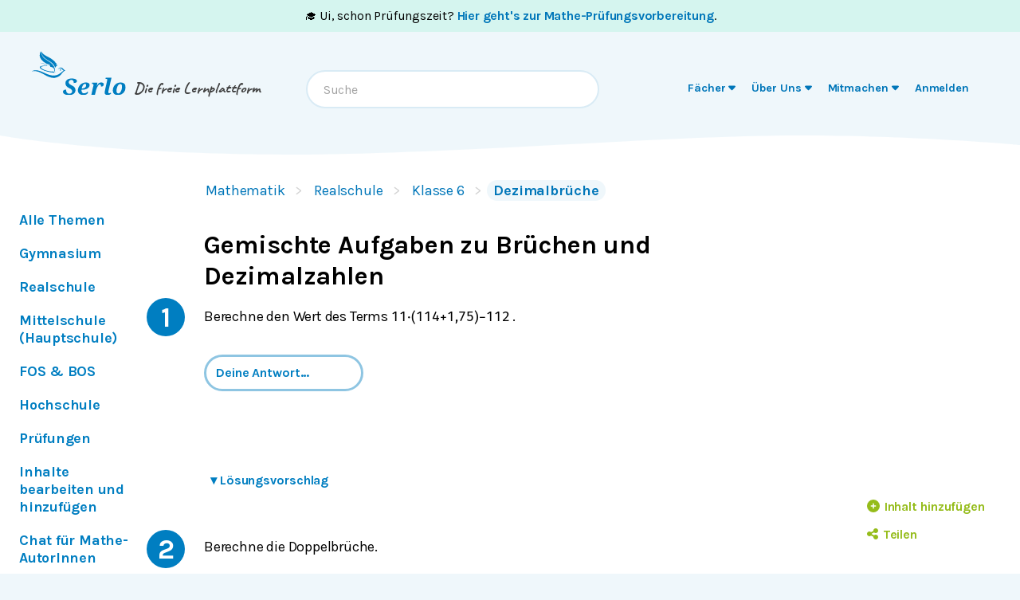

--- FILE ---
content_type: text/html; charset=utf-8
request_url: https://de.serlo.org/mathe/40842/gemischte-aufgaben-zu-bruechen-und-dezimalzahlen
body_size: 68076
content:
<!DOCTYPE html><html class="print:serlo-print-style bg-brand-100" id="serlo-root" lang="de"><head><meta charSet="utf-8"/><meta name="viewport" content="width=device-width"/><title>Gemischte Aufgaben zu Brüchen und Dezimalzahlen</title><link rel="canonical" href="https://de.serlo.org/mathe/40842/gemischte-aufgaben-zu-bruechen-und-dezimalzahlen"/><meta name="content_type" content="topic"/><meta property="og:site_name" content="serlo.org"/><meta property="og:type" content="website"/><meta property="og:title" content="Gemischte Aufgaben zu Brüchen und Dezimalzahlen"/><meta property="og:url" content="https://de.serlo.org/mathe/40842/gemischte-aufgaben-zu-bruechen-und-dezimalzahlen"/><meta property="og:description" content="Die freie Lernplattform"/><meta property="og:image" name="image" content="https://de.serlo.org/_assets/img/meta/mathe.png"/><meta property="og:image:width" content="1200"/><meta property="og:image:height" content="630"/><script type="application/ld+json">{"@context":{"id":"@id","type":"@type","@language":"de","@vocab":"http://schema.org/","skos":"http://www.w3.org/2004/02/skos/core#","prefLabel":{"@id":"skos:prefLabel","@container":"@language"},"inScheme":"skos:inScheme","Concept":"skos:Concept"},"id":"https://serlo.org/40842","type":["LearningResource","Collection"],"learningResourceType":"Collection","name":"Gemischte Aufgaben zu Brüchen und Dezimalzahlen","isAccessibleForFree":true,"isFamilyFriendly":true,"publisher":"https://serlo.org/","inLanguage":"de","audience":[{"id":"http://purl.org/dcx/lrmi-vocabs/educationalAudienceRole/student","audienceType":"student","type":"Audience"}],"isPartOf":["https://serlo.org/5","https://serlo.org/16157","https://serlo.org/16159","https://serlo.org/16167"],"hasPart":[],"collectionSize":0,"about":[{"id":"https://serlo.org/5","name":"Mathematik","type":"Thing"}]}</script><meta name="next-head-count" content="14"/><meta property="og:site_name" content="Serlo"/><meta property="og:type" content="website"/><meta name="robots" content="max-image-preview:large"/><link rel="apple-touch-icon" sizes="180x180" href="/_assets/apple-touch-icon.png"/><link rel="icon" type="image/png" sizes="32x32" href="/_assets/favicon-32x32.png"/><link rel="icon" type="image/png" sizes="16x16" href="/_assets/favicon-16x16.png"/><link rel="manifest" href="/_assets/site.webmanifest?v=1"/><link rel="mask-icon" href="/_assets/safari-pinned-tab.svg" color="#007ec1"/><link rel="shortcut icon" href="/_assets/favicon.ico"/><meta name="msapplication-TileColor" content="#007ec1"/><meta name="msapplication-config" content="/_assets/browserconfig.xml"/><meta name="theme-color" content="#007ec1"/><link href="/_assets/opensearch.de.xml" rel="search" type="application/opensearchdescription+xml" title="Serlo (de)"/><link rel="preload" href="/_assets/fonts/karla/karla-variable.woff2" as="font" type="font/woff2" crossorigin=""/><link rel="preload" href="/_assets/fonts/caveat/caveat-700.woff2" as="font" type="font/woff2" crossorigin=""/><script src="/_assets/sentry/b7a5f46510b945b7a3a78c47c6a6048a.min.js"></script><script>
  if (window.Sentry) {
    window.Sentry.init({
      environment: "production",
      release: "frontend@6eb1245",
      beforeSend(event, hint) {
        /* ignore safari warning in JsonLd component */
        const error = hint.originalException;
        if (
          error &&
          error.message &&
          error.message.startsWith('r["@context"].toLowerCase')
        ) {
          return null;
        }
        /* Ignore Sistrix crawler */
        if (
          window.navigator.userAgent.includes('Mozilla/5.0 (compatible; Optimizer)')
        ) {
          return null
        }
        return event;
      },
    });
    window.Sentry.forceLoad();
  }
</script><script>window.sa_event=window.sa_event||function(){a=[].slice.call(arguments);sa_event.q?sa_event.q.push(a):sa_event.q=[a]};</script><script>document.cookie = '__gsas=; expires=Thu, 01 Jan 1970 00:00:00 UTC; path=/mathe-pruefungen;'; document.cookie = '__gsas=; expires=Thu, 01 Jan 1970 00:00:00 UTC; path=/;';</script><link rel="preload" href="/_next/static/css/c03869003d57564c.css" as="style"/><link rel="stylesheet" href="/_next/static/css/c03869003d57564c.css" data-n-g=""/><noscript data-n-css=""></noscript><script defer="" nomodule="" src="/_next/static/chunks/polyfills-42372ed130431b0a.js"></script><script defer="" src="/_next/static/chunks/6470.ce0e90f19adb480f.js"></script><script defer="" src="/_next/static/chunks/7176.ac5966ed4b1a39a4.js"></script><script defer="" src="/_next/static/chunks/7998.bab6d2bc08ae8ced.js"></script><script defer="" src="/_next/static/chunks/6497.dfa8b4c648a4d920.js"></script><script defer="" src="/_next/static/chunks/2373.e42ffac8ba9fd8eb.js"></script><script defer="" src="/_next/static/chunks/9969.e11f7857bae1a86a.js"></script><script defer="" src="/_next/static/chunks/2941-ff4482aabe43c7fa.js"></script><script defer="" src="/_next/static/chunks/2409-4f1a1f31ed7889f2.js"></script><script defer="" src="/_next/static/chunks/8870-f128881b920a4a6c.js"></script><script defer="" src="/_next/static/chunks/8838-2d343ee3c660da3f.js"></script><script defer="" src="/_next/static/chunks/2808-2ee2bcd2d3306bed.js"></script><script defer="" src="/_next/static/chunks/3612.c6287a71f658bb4e.js"></script><script defer="" src="/_next/static/chunks/8610.6c5a33dbeb8b999e.js"></script><script src="/_next/static/chunks/webpack-4c773dd106ad0900.js" defer=""></script><script src="/_next/static/chunks/framework-4df7ec4fa5048e71.js" defer=""></script><script src="/_next/static/chunks/main-9aecaf629fb2ba61.js" defer=""></script><script src="/_next/static/chunks/pages/_app-d9e7196f63a23dd3.js" defer=""></script><script src="/_next/static/chunks/5089-2f9261013d54a647.js" defer=""></script><script src="/_next/static/chunks/1364-19e7e56d8b13a979.js" defer=""></script><script src="/_next/static/chunks/965-dd77d67a6fdeedba.js" defer=""></script><script src="/_next/static/chunks/6577-aa243922e575c11b.js" defer=""></script><script src="/_next/static/chunks/9879-f029c1330b666ae6.js" defer=""></script><script src="/_next/static/chunks/5652-60fc45d96a6ae01c.js" defer=""></script><script src="/_next/static/chunks/3306-35288c94afb50a19.js" defer=""></script><script src="/_next/static/chunks/9692-2b63eed0b0aa2f86.js" defer=""></script><script src="/_next/static/chunks/438-3a8ec397968b3255.js" defer=""></script><script src="/_next/static/chunks/1872-0d3aa7dc417fccf9.js" defer=""></script><script src="/_next/static/chunks/pages/%5B...slug%5D-74a111ee059b3592.js" defer=""></script><script src="/_next/static/LQVALq_7dpxhDdOXSV0Av/_buildManifest.js" defer=""></script><script src="/_next/static/LQVALq_7dpxhDdOXSV0Av/_ssgManifest.js" defer=""></script></head><body style="font-family:Karla, sans-serif;background-color:#fff"><div id="__next"><div class="hidden print:mt-2 print:block print:border-2 print:border-black print:pb-2 print:text-lg">WICHTIG: Damit alle Bilder und Formeln gedruckt werden, scrolle bitte einmal bis zum Ende der Seite BEVOR du diesen Dialog öffnest. Vielen Dank!</div><div style="position:fixed;z-index:9999;top:16px;left:16px;right:16px;bottom:16px;pointer-events:none"></div><div class="overflow-x-hidden sm:overflow-visible"><a id="oam-banner" href="/mathe-pruefungen" class="group block bg-newgreen bg-opacity-20 p-3 text-black hover:!no-underline mobile:text-center sm:py-2 serlo-link">🎓 Ui, schon Prüfungszeit?<!-- --> <b class="serlo-link group-hover:underline">Hier geht&#x27;s zur Mathe-Prüfungsvorbereitung</b>.</a><header class="bg-[url(&quot;/_assets/img/header-curve.svg&quot;)] bg-[length:100vw_3rem] bg-bottom bg-no-repeat pb-9 pt-3 text-almost-black bg-brand-100"><div class="sr-only left-side top-side rounded-md bg-yellow focus-within:not-sr-only focus-within:absolute focus-within:p-side">Springe zum <a class="serlo-link" href="#content">Inhalt</a> oder <a class="serlo-link" href="#footer">Footer</a></div><div class="px-side pb-6 pt-3 lg:px-side-lg"><div class="flex-wrap mobileExt:flex mobileExt:justify-between lg:flex-nowrap"><a class="w-min sm:w-auto serlo-link" href="/"><img class="inline" alt="Serlo" src="/_assets/img/serlo-logo.svg" width="120" height="80"/><span class="align-text-top font-handwritten text-xl text-almost-black ml-9 mt-2 block mobileExt:ml-9 mobileExt:inline-block mobileExt:whitespace-nowrap sm:ml-2 sm:mt-4">Die freie Lernplattform</span></a><div class="order-last mt-[1.7rem] min-h-[50px] w-full md:order-none md:mt-8 md:block md:w-auto lg:order-last hidden"><nav aria-label="Main" data-orientation="horizontal" dir="ltr"><div style="position:relative"><ul data-orientation="horizontal" class="relative m-0 block p-0 sm:min-w-[27rem] md:text-right md:mr-3.5 md:mt-0.5" dir="ltr"><li class="block duration-700 ease-linear md:mx-[3px] md:inline-block"><button id="radix-:R1adm:-trigger-radix-:R1dadm:" data-state="closed" aria-expanded="false" aria-controls="radix-:R1adm:-content-radix-:R1dadm:" class="serlo-header-navtrigger navtrigger block flex w-full items-center border-b border-brand-400 p-4 align-middle text-[1.33rem] font-bold text-brand md:serlo-button-learner-transparent md:serlo-menu-entry-special hover:bg-brand-300 hover:no-underline md:my-0 md:mt-[2px] md:block md:px-[7px] md:py-0.5 md:text-center md:text-[0.9rem] md:leading-tight md:text-brand-700 md:transition" data-radix-collection-item=""><span aria-hidden="true" class="mr-2.5 flex h-10 w-10 items-center justify-center rounded-full bg-brand-200 text-brand-500 md:hidden"><svg xmlns="http://www.w3.org/2000/svg" role="img" viewBox="0 0 640 512" aria-hidden="true" focusable="false" class="serlo-fa-icon text-[23px]"><path fill="currentColor" d="M320 32c-8.1 0-16.1 1.4-23.7 4.1L15.8 137.4C6.3 140.9 0 149.9 0 160s6.3 19.1 15.8 22.6l57.9 20.9C57.3 229.3 48 259.8 48 291.9l0 28.1c0 28.4-10.8 57.7-22.3 80.8c-6.5 13-13.9 25.8-22.5 37.6C0 442.7-.9 448.3 .9 453.4s6 8.9 11.2 10.2l64 16c4.2 1.1 8.7 .3 12.4-2s6.3-6.1 7.1-10.4c8.6-42.8 4.3-81.2-2.1-108.7C90.3 344.3 86 329.8 80 316.5l0-24.6c0-30.2 10.2-58.7 27.9-81.5c12.9-15.5 29.6-28 49.2-35.7l157-61.7c8.2-3.2 17.5 .8 20.7 9s-.8 17.5-9 20.7l-157 61.7c-12.4 4.9-23.3 12.4-32.2 21.6l159.6 57.6c7.6 2.7 15.6 4.1 23.7 4.1s16.1-1.4 23.7-4.1L624.2 182.6c9.5-3.4 15.8-12.5 15.8-22.6s-6.3-19.1-15.8-22.6L343.7 36.1C336.1 33.4 328.1 32 320 32zM128 408c0 35.3 86 72 192 72s192-36.7 192-72L496.7 262.6 354.5 314c-11.1 4-22.8 6-34.5 6s-23.5-2-34.5-6L143.3 262.6 128 408z"></path></svg></span><span class="">Fächer</span> <svg xmlns="http://www.w3.org/2000/svg" role="img" viewBox="0 0 320 512" aria-hidden="true" focusable="false" class="serlo-fa-icon"><path fill="currentColor" d="M137.4 374.6c12.5 12.5 32.8 12.5 45.3 0l128-128c9.2-9.2 11.9-22.9 6.9-34.9s-16.6-19.8-29.6-19.8L32 192c-12.9 0-24.6 7.8-29.6 19.8s-2.2 25.7 6.9 34.9l128 128z"></path></svg></button></li><li class="block duration-700 ease-linear md:mx-[3px] md:inline-block"><button id="radix-:R1adm:-trigger-radix-:R2dadm:" data-state="closed" aria-expanded="false" aria-controls="radix-:R1adm:-content-radix-:R2dadm:" class="serlo-header-navtrigger navtrigger block flex w-full items-center border-b border-brand-400 p-4 align-middle text-[1.33rem] font-bold text-brand md:serlo-button-learner-transparent md:serlo-menu-entry-special hover:bg-brand-300 hover:no-underline md:my-0 md:mt-[2px] md:block md:px-[7px] md:py-0.5 md:text-center md:text-[0.9rem] md:leading-tight md:text-brand-700 md:transition" data-radix-collection-item=""><span aria-hidden="true" class="mr-2.5 flex h-10 w-10 items-center justify-center rounded-full bg-brand-200 text-brand-500 md:hidden"><svg xmlns="http://www.w3.org/2000/svg" role="img" viewBox="0 0 512 512" aria-hidden="true" focusable="false" class="serlo-fa-icon text-[23px]"><path fill="currentColor" d="M256 512A256 256 0 1 0 256 0a256 256 0 1 0 0 512zM216 336l24 0 0-64-24 0c-13.3 0-24-10.7-24-24s10.7-24 24-24l48 0c13.3 0 24 10.7 24 24l0 88 8 0c13.3 0 24 10.7 24 24s-10.7 24-24 24l-80 0c-13.3 0-24-10.7-24-24s10.7-24 24-24zm40-208a32 32 0 1 1 0 64 32 32 0 1 1 0-64z"></path></svg></span><span class="">Über Uns</span> <svg xmlns="http://www.w3.org/2000/svg" role="img" viewBox="0 0 320 512" aria-hidden="true" focusable="false" class="serlo-fa-icon"><path fill="currentColor" d="M137.4 374.6c12.5 12.5 32.8 12.5 45.3 0l128-128c9.2-9.2 11.9-22.9 6.9-34.9s-16.6-19.8-29.6-19.8L32 192c-12.9 0-24.6 7.8-29.6 19.8s-2.2 25.7 6.9 34.9l128 128z"></path></svg></button></li><li class="block duration-700 ease-linear md:mx-[3px] md:inline-block"><button id="radix-:R1adm:-trigger-radix-:R3dadm:" data-state="closed" aria-expanded="false" aria-controls="radix-:R1adm:-content-radix-:R3dadm:" class="serlo-header-navtrigger navtrigger block flex w-full items-center border-b border-brand-400 p-4 align-middle text-[1.33rem] font-bold text-brand md:serlo-button-learner-transparent md:serlo-menu-entry-special hover:bg-brand-300 hover:no-underline md:my-0 md:mt-[2px] md:block md:px-[7px] md:py-0.5 md:text-center md:text-[0.9rem] md:leading-tight md:text-brand-700 md:transition" data-radix-collection-item=""><span aria-hidden="true" class="mr-2.5 flex h-10 w-10 items-center justify-center rounded-full bg-brand-200 text-brand-500 md:hidden"><svg xmlns="http://www.w3.org/2000/svg" role="img" viewBox="0 0 640 512" aria-hidden="true" focusable="false" class="serlo-fa-icon text-[23px]"><path fill="currentColor" d="M224 256A128 128 0 1 0 224 0a128 128 0 1 0 0 256zm-45.7 48C79.8 304 0 383.8 0 482.3C0 498.7 13.3 512 29.7 512l293.1 0c-3.1-8.8-3.7-18.4-1.4-27.8l15-60.1c2.8-11.3 8.6-21.5 16.8-29.7l40.3-40.3c-32.1-31-75.7-50.1-123.9-50.1l-91.4 0zm435.5-68.3c-15.6-15.6-40.9-15.6-56.6 0l-29.4 29.4 71 71 29.4-29.4c15.6-15.6 15.6-40.9 0-56.6l-14.4-14.4zM375.9 417c-4.1 4.1-7 9.2-8.4 14.9l-15 60.1c-1.4 5.5 .2 11.2 4.2 15.2s9.7 5.6 15.2 4.2l60.1-15c5.6-1.4 10.8-4.3 14.9-8.4L576.1 358.7l-71-71L375.9 417z"></path></svg></span><span class="">Mitmachen</span> <svg xmlns="http://www.w3.org/2000/svg" role="img" viewBox="0 0 320 512" aria-hidden="true" focusable="false" class="serlo-fa-icon"><path fill="currentColor" d="M137.4 374.6c12.5 12.5 32.8 12.5 45.3 0l128-128c9.2-9.2 11.9-22.9 6.9-34.9s-16.6-19.8-29.6-19.8L32 192c-12.9 0-24.6 7.8-29.6 19.8s-2.2 25.7 6.9 34.9l128 128z"></path></svg></button></li><li class="block duration-700 ease-linear md:mx-[3px] md:inline-block opacity-0"><a class="group navtrigger block flex w-full items-center border-b border-brand-400 p-4 align-middle text-[1.33rem] font-bold text-brand md:serlo-button-learner-transparent md:serlo-menu-entry-special hover:bg-brand-300 hover:no-underline md:my-0 md:mt-[2px] md:block md:px-[7px] md:py-0.5 md:text-center md:text-[0.9rem] md:leading-tight md:text-brand-700 md:transition" href="/auth/login" data-radix-collection-item=""><span aria-hidden="true" class="mr-2.5 flex h-10 w-10 items-center justify-center rounded-full bg-brand-200 text-brand-500 md:hidden"><svg xmlns="http://www.w3.org/2000/svg" role="img" viewBox="0 0 448 512" aria-hidden="true" focusable="false" class="serlo-fa-icon text-[23px]"><path fill="currentColor" d="M224 256A128 128 0 1 0 224 0a128 128 0 1 0 0 256zm-45.7 48C79.8 304 0 383.8 0 482.3C0 498.7 13.3 512 29.7 512l388.6 0c16.4 0 29.7-13.3 29.7-29.7C448 383.8 368.2 304 269.7 304l-91.4 0z"></path></svg></span><span class="">Anmelden</span></a></li></ul></div></nav></div><div class="hidden h-0 basis-full md:block lg:hidden"></div><div class="mx-auto mt-7 text-left font-normal mobileExt:ml-4 mobileExt:mr-0 mobileExt:mt-5 mobileExt:max-w-sm mobileExt:flex-grow mobileExt:px-2 md:mt-0 md:max-w-xs lg:mt-6 lg:max-w-sm"><div class="relative"><input type="text" class="align-end h-12 w-full rounded-3xl border-2 border-brand-200 pl-5 pr-12 outline-none hover:shadow focus:shadow" placeholder="Suche" role="combobox" aria-haspopup="listbox" aria-owns="quickbar-listbox" aria-controls="quickbar-listbox" aria-expanded="false" data-qa="quickbar-input" value=""/></div><div role="listbox" id="quickbar-listbox" data-qa="quickbar-combobox-overlay" class="absolute left-side right-side z-[100] ml-2 mt-2 max-w-2xl rounded-xl border bg-white px-5 pb-2 shadow hidden"></div></div><button tabindex="0" aria-label="Menu" class="serlo-button-learner absolute right-4 top-0 mt-5 block h-12 w-12 rounded-full bg-brand-200 text-brand outline-none mobileExt:static md:hidden"><svg xmlns="http://www.w3.org/2000/svg" role="img" viewBox="0 0 448 512" aria-hidden="true" focusable="false" class="serlo-fa-icon mt-1 h-8"><path fill="currentColor" d="M0 96C0 78.3 14.3 64 32 64l384 0c17.7 0 32 14.3 32 32s-14.3 32-32 32L32 128C14.3 128 0 113.7 0 96zM0 256c0-17.7 14.3-32 32-32l384 0c17.7 0 32 14.3 32 32s-14.3 32-32 32L32 288c-17.7 0-32-14.3-32-32zM448 416c0 17.7-14.3 32-32 32L32 448c-17.7 0-32-14.3-32-32s14.3-32 32-32l384 0c17.7 0 32 14.3 32 32z"></path></svg></button></div></div></header><div id="content" class="min-h-[68vh] max-w-full"><nav class="overflow-x-scroll md:hidden"><div class="pointer-events-none absolute right-0 z-10 h-16 w-14 bg-gradient-to-l from-white to-white/0"></div><ul class="my-3.5 whitespace-nowrap px-4 pt-3"><li class="mr-4 inline-block border-b-2 py-[3px] text-[0.9rem] font-bold border-brand-200"><a class="hover:no-underline serlo-link" href="/mathe/5/mathe">Alle Themen</a></li><li class="mr-4 inline-block border-b-2 py-[3px] text-[0.9rem] font-bold border-brand-200"><a class="hover:no-underline serlo-link" href="/mathe/16042/gymnasium">Gymnasium</a></li><li class="mr-4 inline-block border-b-2 py-[3px] text-[0.9rem] font-bold border-brand-200"><a class="hover:no-underline serlo-link" href="/mathe/16157/realschule">Realschule</a></li><li class="mr-4 inline-block border-b-2 py-[3px] text-[0.9rem] font-bold border-brand-200"><a class="hover:no-underline serlo-link" href="/mathe/16259/mittelschule">Mittelschule (Hauptschule)</a></li><li class="mr-4 inline-block border-b-2 py-[3px] text-[0.9rem] font-bold border-brand-200"><a class="hover:no-underline serlo-link" href="/mathe/201593/fos-bos">FOS &amp; BOS</a></li><li class="mr-4 inline-block border-b-2 py-[3px] text-[0.9rem] font-bold border-brand-200"><a class="hover:no-underline serlo-link" href="/mathe/44323/hochschule">Hochschule</a></li><li class="mr-4 inline-block border-b-2 py-[3px] text-[0.9rem] font-bold border-brand-200"><a class="hover:no-underline serlo-link" href="/serlo/83249/mathematik-pruefungen">Prüfungen</a></li><li class="mr-4 inline-block border-b-2 py-[3px] text-[0.9rem] font-bold border-brand-200"><a class="hover:no-underline serlo-link" href="/serlo/19880/mitmachen-in-mathematik">Inhalte bearbeiten und hinzufügen</a></li><li class="mr-4 inline-block border-b-2 py-[3px] text-[0.9rem] font-bold border-brand-200"><a href="https://community.serlo.org/channel/mathe" class="hover:no-underline serlo-link">Chat für Mathe-AutorInnen</a></li></ul></nav><nav id="secondary-menu" class="absolute left-side z-10 mt-8 hidden w-[170px] md:block xl:left-0 xl:ml-side-lg xl:w-[200px]"><ul><li class="mb-1.5"><a class="group block py-1 hover:no-underline serlo-link" href="/mathe/5/mathe"><span class="serlo-button-learner rounded-xl py-[3px] tracking-slightly-tighter group-hover:bg-brand group-hover:text-white serlo-button-learner-transparent">Alle Themen</span></a></li><li class="mb-1.5"><a class="group block py-1 hover:no-underline serlo-link" href="/mathe/16042/gymnasium"><span class="serlo-button-learner rounded-xl py-[3px] tracking-slightly-tighter group-hover:bg-brand group-hover:text-white serlo-button-learner-transparent">Gymnasium</span></a></li><li class="mb-1.5"><a class="group block py-1 hover:no-underline serlo-link" href="/mathe/16157/realschule"><span class="serlo-button-learner rounded-xl py-[3px] tracking-slightly-tighter group-hover:bg-brand group-hover:text-white serlo-button-learner-transparent">Realschule</span></a></li><li class="mb-1.5"><a class="group block py-1 hover:no-underline serlo-link" href="/mathe/16259/mittelschule"><span class="serlo-button-learner rounded-xl py-[3px] tracking-slightly-tighter group-hover:bg-brand group-hover:text-white serlo-button-learner-transparent">Mittelschule (Hauptschule)</span></a></li><li class="mb-1.5"><a class="group block py-1 hover:no-underline serlo-link" href="/mathe/201593/fos-bos"><span class="serlo-button-learner rounded-xl py-[3px] tracking-slightly-tighter group-hover:bg-brand group-hover:text-white serlo-button-learner-transparent">FOS &amp; BOS</span></a></li><li class="mb-1.5"><a class="group block py-1 hover:no-underline serlo-link" href="/mathe/44323/hochschule"><span class="serlo-button-learner rounded-xl py-[3px] tracking-slightly-tighter group-hover:bg-brand group-hover:text-white serlo-button-learner-transparent">Hochschule</span></a></li><li class="mb-1.5"><a class="group block py-1 hover:no-underline serlo-link" href="/serlo/83249/mathematik-pruefungen"><span class="serlo-button-learner rounded-xl py-[3px] tracking-slightly-tighter group-hover:bg-brand group-hover:text-white serlo-button-learner-transparent">Prüfungen</span></a></li><li class="mb-1.5"><a class="group block py-1 hover:no-underline serlo-link" href="/serlo/19880/mitmachen-in-mathematik"><span class="serlo-button-learner rounded-xl py-[3px] tracking-slightly-tighter group-hover:bg-brand group-hover:text-white serlo-button-learner-transparent">Inhalte bearbeiten und hinzufügen</span></a></li><li class="mb-1.5"><a href="https://community.serlo.org/channel/mathe" class="group block py-1 hover:no-underline serlo-link"><span class="serlo-button-learner rounded-xl py-[3px] tracking-slightly-tighter group-hover:bg-brand group-hover:text-white serlo-button-learner-transparent">Chat für Mathe-AutorInnen</span></a></li></ul></nav><div class="relative"><div class="mx-auto max-w-screen-sm sm:ml-[51px] mb-24 md:ml-[200px] lg:ml-auto"><nav class="mx-side mt-5 sm:ml-2.5" data-qa="breadcrumbs"><a class="hidden sm:inline-block serlo-button-learner mb-1 mr-5 py-0.5 font-normal after:absolute after:ml-3 after:text-gray-300 after:content-[&#x27;&gt;&#x27;] hover:bg-brand hover:text-white serlo-link" href="/mathe">Mathematik</a><a class="hidden sm:inline-block serlo-button-learner mb-1 mr-5 py-0.5 font-normal after:absolute after:ml-3 after:text-gray-300 after:content-[&#x27;&gt;&#x27;] hover:bg-brand hover:text-white serlo-link" href="/mathe/16157/realschule">Realschule</a><a class="hidden sm:inline-block serlo-button-learner mb-1 mr-5 py-0.5 font-normal after:absolute after:ml-3 after:text-gray-300 after:content-[&#x27;&gt;&#x27;] hover:bg-brand hover:text-white serlo-link" href="/mathe/16159/klasse-6">Klasse 6</a><a class="serlo-button-learner bg-brand-200 py-0.5 hover:bg-brand-400 hover:text-white sm:bg-brand-100 sm:hover:bg-brand serlo-link" href="/mathe/16167/dezimalbrueche"><span class="pr-1 pt-0.25 sm:hidden"><svg xmlns="http://www.w3.org/2000/svg" role="img" viewBox="0 0 576 512" aria-hidden="true" focusable="false" class="serlo-fa-icon"><path fill="currentColor" d="M88.7 223.8L0 375.8 0 96C0 60.7 28.7 32 64 32l117.5 0c17 0 33.3 6.7 45.3 18.7l26.5 26.5c12 12 28.3 18.7 45.3 18.7L416 96c35.3 0 64 28.7 64 64l0 32-336 0c-22.8 0-43.8 12.1-55.3 31.8zm27.6 16.1C122.1 230 132.6 224 144 224l400 0c11.5 0 22 6.1 27.7 16.1s5.7 22.2-.1 32.1l-112 192C453.9 474 443.4 480 432 480L32 480c-11.5 0-22-6.1-27.7-16.1s-5.7-22.2 .1-32.1l112-192z"></path></svg></span>Dezimalbrüche</a></nav><main id="content"><h1 class="serlo-h1 mb-10 mt-8" itemProp="name">Gemischte Aufgaben zu Brüchen und Dezimalzahlen</h1><nav aria-label="Tool Menu" data-orientation="horizontal" dir="ltr" class="serlo-user-tools transition-opacity opacity-0"><div style="position:relative"><ul data-orientation="horizontal" class="mb-8 mr-4 mt-4 justify-end text-right mobile:flex sm:-mt-6 sm:text-left lg:hidden" dir="ltr"><span class="serlo-button-green m-0.5 ml-1 text-sm leading-browser"><svg xmlns="http://www.w3.org/2000/svg" role="img" viewBox="0 0 512 512" aria-hidden="true" focusable="false" class="serlo-fa-icon lg:mr-0.5"><path fill="currentColor" d="M464 256A208 208 0 1 0 48 256a208 208 0 1 0 416 0zM0 256a256 256 0 1 1 512 0A256 256 0 1 1 0 256z"></path></svg> <!-- -->…</span></ul></div></nav><div class="min-h-[50vh]"><div class="mt-6 sm:mb-5"><div class="serlo-content-with-spacing-fixes" data-editor-version="0.26.1"><!--$--><!--$--><!--/$--><!--/$--></div></div><ol class="mt-12"><li class="pb-10"><a class="mx-side mb-5 block h-12 w-12 rounded-full bg-brand pt-1 text-center text-4xl font-bold text-white hover:bg-brand-400 hover:no-underline sm:absolute sm:-ml-10 sm:-mt-2.5 md:-ml-14 serlo-link" href="/5083">1</a><div class="serlo-content-with-spacing-fixes" data-editor-version="0.26.1"><!--$--><div class="relative"><div class="absolute -right-8 -mt-1"><div class="ml-1"></div></div><div class="-mt-block"><!--$--><div id="bf2fc690" class="my-block"><!--$--><p class="slate-p serlo-p mb-0 min-h-[1.33em]">Berechne den Wert des Terms <!--$--><span class="inline-block pb-1 [page-break-inside:avoid] text-[1.1rem]"><math><mrow><mn>11</mn><mo>⋅</mo></mrow><mrow><mrow><mo fence="true" form="prefix">(</mo><mn>1</mn><mfrac><mn>1</mn><mn>4</mn></mfrac><mo>+</mo><mn>1,75</mn><mo fence="true" form="postfix">)</mo></mrow><mo>−</mo></mrow><mrow><msup><mn>11</mn><mn>2</mn></msup></mrow></math></span><!--/$--> .</p><!--/$--></div><!--/$--><!--$--><div class="mx-side mb-7"><input class="serlo-input-font-reset mb-5 rounded-3xl border-3 border-brand-400 px-3 py-2 font-bold text-brand placeholder-brand focus:border-brand focus:bg-white focus:text-brand focus:placeholder-opacity-0 focus:opacity-100 focus:outline-none active:border-brand print:hidden" type="text" data-qa="plugin-input-exercise-input" placeholder="Deine Antwort…" value=""/> <br/><div class="mt-4 flex"><button class="serlo-button-learner-primary h-8 pointer-events-none opacity-0">Stimmt&#x27;s?</button></div></div><!--/$--><!--$--><div class="relative"><nav> <button class="serlo-button-learner-transparent mb-4 ml-side mr-auto pr-2 text-base hover:bg-brand-100 hover:text-brand-700"><span class="w-3.5"><span class="inline-block transition-transform duration-300">▾</span> </span>Lösungsvorschlag</button></nav><div class="serlo-solution-box hidden"><div class="hidden"><p class="serlo-p">Für diese Aufgabe benötigst Du folgendes Grundwissen:<!-- --> <a class="serlo-link cursor-pointer" href="/1657">Brüche</a></p><!--$--><div id="2f027821" class="my-block"><!--$--><div id="284264ed" class="my-block"><!--$--><p class="slate-p serlo-p mb-0 min-h-[1.33em]">Wandle die Dezimalzahl in einen <a class="serlo-link cursor-pointer" href="/1657">Bruch</a> um und den gemischten Bruch in einen  unechten <a class="serlo-link cursor-pointer" href="/1657">Bruch</a>.</p><!--/$--></div><!--/$--></div><div id="b89520d7" class="my-block"><!--$--><div class="mx-side mb-7 overflow-x-auto py-2.5"><table><tbody class="whitespace-nowrap"><tr><td class="px-1 pb-3 pt-1 align-baseline text-lg text-right"><!--$--><span class="inline-block pb-1 [page-break-inside:avoid] text-[1.1rem]"><math display="block" class="tml-display" style="display:block math;"><mstyle scriptlevel="0" displaystyle="true"><mn>11</mn><mo>⋅</mo><mrow><mo fence="true" form="prefix">(</mo><mn>1</mn><mfrac><mn>1</mn><mn>4</mn></mfrac><mo>+</mo><mn>1,75</mn><mo fence="true" form="postfix">)</mo></mrow><mo>−</mo><msup><mn>11</mn><mn>2</mn></msup></mstyle></math></span><!--/$--></td><td class="px-1 pb-3 pt-1 align-baseline text-lg text-center"><!--$--><span class="inline-block pb-1 [page-break-inside:avoid] text-[1.1rem]"><math><mo lspace="0em" rspace="0em">=</mo></math></span><!--/$--></td><td class="px-1 pb-3 pt-1 align-baseline text-lg text-left"><!--$--><span class="inline-block pb-1 [page-break-inside:avoid] text-[1.1rem]"><math display="block" class="tml-display" style="display:block math;"><mstyle scriptlevel="0" displaystyle="true"><mfrac><mn>11</mn><mn>1</mn></mfrac><mo>⋅</mo><mrow><mo fence="true" form="prefix">(</mo><mfrac><mn>5</mn><mn>4</mn></mfrac><mo>+</mo><mfrac><mn>7</mn><mn>4</mn></mfrac><mo fence="true" form="postfix">)</mo></mrow><mo>−</mo><mfrac><mn>121</mn><mn>1</mn></mfrac></mstyle></math></span><!--/$--></td><td class="px-1 pb-3 pt-1 align-baseline text-lg"></td></tr><tr class="text-brandgreen-darker whitespace-normal"><td></td><td class="text-center"><span class="self-center font-[serif] text-4xl">↓</span></td><td colSpan="2"><!--$--><p class="slate-p serlo-p mb-0 min-h-[1.33em]">Klammer ausrechnen</p><!--/$--></td></tr><tr><td class="px-1 pb-3 pt-1 align-baseline text-lg text-right"></td><td class="px-1 pb-3 pt-1 align-baseline text-lg text-center"><!--$--><span class="inline-block pb-1 [page-break-inside:avoid] text-[1.1rem]"><math><mo lspace="0em" rspace="0em">=</mo></math></span><!--/$--></td><td class="px-1 pb-3 pt-1 align-baseline text-lg text-left"><!--$--><span class="inline-block pb-1 [page-break-inside:avoid] text-[1.1rem]"><math display="block" class="tml-display" style="display:block math;"><mstyle scriptlevel="0" displaystyle="true"><mfrac><mn>11</mn><mn>1</mn></mfrac><mo>⋅</mo><mfrac><mn>12</mn><mn>4</mn></mfrac><mo>−</mo><mfrac><mn>121</mn><mn>1</mn></mfrac></mstyle></math></span><!--/$--></td><td class="px-1 pb-3 pt-1 align-baseline text-lg"></td></tr><tr class="text-brandgreen-darker whitespace-normal"><td></td><td class="text-center"><span class="self-center font-[serif] text-4xl">↓</span></td><td colSpan="2"><!--$--><p class="slate-p serlo-p mb-0 min-h-[1.33em]">Zweiten Bruch kürzen</p><!--/$--></td></tr><tr><td class="px-1 pb-3 pt-1 align-baseline text-lg text-right"></td><td class="px-1 pb-3 pt-1 align-baseline text-lg text-center"><!--$--><span class="inline-block pb-1 [page-break-inside:avoid] text-[1.1rem]"><math><mo lspace="0em" rspace="0em">=</mo></math></span><!--/$--></td><td class="px-1 pb-3 pt-1 align-baseline text-lg text-left"><!--$--><span class="inline-block pb-1 [page-break-inside:avoid] text-[1.1rem]"><math display="block" class="tml-display" style="display:block math;"><mstyle scriptlevel="0" displaystyle="true"><mfrac><mn>11</mn><mn>1</mn></mfrac><mo>⋅</mo><mfrac><mn>3</mn><mn>1</mn></mfrac><mo>−</mo><mfrac><mn>121</mn><mn>1</mn></mfrac></mstyle></math></span><!--/$--></td><td class="px-1 pb-3 pt-1 align-baseline text-lg"></td></tr><tr class="text-brandgreen-darker whitespace-normal"><td></td><td class="text-center"><span class="self-center font-[serif] text-4xl">↓</span></td><td colSpan="2"><!--$--><p class="slate-p serlo-p mb-0 min-h-[1.33em]">Brüche multiplizieren</p><!--/$--></td></tr><tr><td class="px-1 pb-3 pt-1 align-baseline text-lg text-right"></td><td class="px-1 pb-3 pt-1 align-baseline text-lg text-center"><!--$--><span class="inline-block pb-1 [page-break-inside:avoid] text-[1.1rem]"><math><mo lspace="0em" rspace="0em">=</mo></math></span><!--/$--></td><td class="px-1 pb-3 pt-1 align-baseline text-lg text-left"><!--$--><span class="inline-block pb-1 [page-break-inside:avoid] text-[1.1rem]"><math display="block" class="tml-display" style="display:block math;"><mstyle scriptlevel="0" displaystyle="true"><mn>33</mn><mo>−</mo><mn>121</mn></mstyle></math></span><!--/$--></td><td class="px-1 pb-3 pt-1 align-baseline text-lg"></td></tr><tr class="text-brandgreen-darker whitespace-normal"><td></td><td class="text-center"><span class="self-center font-[serif] text-4xl">↓</span></td><td colSpan="2"><!--$--><p class="slate-p serlo-p mb-0 min-h-[1.33em]">Subtrahieren</p><!--/$--></td></tr><tr><td class="px-1 pb-3 pt-1 align-baseline text-lg text-right"></td><td class="px-1 pb-3 pt-1 align-baseline text-lg text-center"><!--$--><span class="inline-block pb-1 [page-break-inside:avoid] text-[1.1rem]"><math><mo lspace="0em" rspace="0em">=</mo></math></span><!--/$--></td><td class="px-1 pb-3 pt-1 align-baseline text-lg text-left"><!--$--><span class="inline-block pb-1 [page-break-inside:avoid] text-[1.1rem]"><math display="block" class="tml-display" style="display:block math;"><mstyle scriptlevel="0" displaystyle="true"><mo>−</mo><mn>88</mn></mstyle></math></span><!--/$--></td><td class="px-1 pb-3 pt-1 align-baseline text-lg"></td></tr></tbody></table></div><!--/$--></div><!--/$--><div class="lazyload-wrapper "><div class="superspecial-noscript-hidden h-auto bg-brand-100 pb-2/3"></div></div><noscript></noscript></div><div class="hidden"></div></div></div><!--/$--></div></div><!--/$--></div></li><li class="pb-10"><a class="mx-side mb-5 block h-12 w-12 rounded-full bg-brand pt-1 text-center text-4xl font-bold text-white hover:bg-brand-400 hover:no-underline sm:absolute sm:-ml-10 sm:-mt-2.5 md:-ml-14 serlo-link" href="/11395">2</a><div class="serlo-content-with-spacing-fixes" data-editor-version="0.26.1"><!--$--><div class="relative"><div class="absolute -right-8"><div class="ml-1"></div></div><div class="-mt-block"><!--$--><div id="1299d8e1" class="my-block"><!--$--><p class="slate-p serlo-p mb-0 min-h-[1.33em]">Berechne die Doppelbrüche.</p><!--/$--></div><!--/$--><ol class="mb-2.5 ml-2 bg-white pb-3.5 [counter-reset:exercises] sm:pl-12"><li id="11397" class="serlo-exercise-wrapper mt-6 pt-2 [counter-increment:exercises] before:mx-side before:mb-2.5 before:flex before:h-7 before:w-7 before:justify-center before:rounded-full before:bg-brand-200 before:align-middle before:text-xl before:font-bold before:text-brand before:content-[counter(exercises,_lower-alpha)] before:sm:absolute before:sm:-ml-10 before:sm:-mt-1 [&amp;&gt;div]:border-none"><!--$--><div class="relative"><div class="absolute -right-8 -mt-1"><div class="ml-1"><a class="serlo-button-learner-transparent serlo-tooltip-trigger w-[33px] text-[18px] text-base font-normal hover:no-underline serlo-link" href="/license/detail/4"><span class="serlo-tooltip sr-only pointer-events-none bottom-full block cursor-default opacity-0 transition-opacity right-0 top-10"><span class="block w-80 max-w-fit rounded bg-almost-black px-2 py-1.5 text-center text-sm font-bold text-white">123mathe.de (Gilt für: Aufgabenstellung)<span class="block text-gray-300">Dieses Werk steht unter der freien Lizenz CC BY-SA 4.0 mit Namensnennung von Herrn Rudolf Brinkmann</span></span></span><span class="relative -ml-[1px] inline-block h-5 w-5 align-sub text-xl"><svg xmlns="http://www.w3.org/2000/svg" role="img" viewBox="0 0 496 512" aria-hidden="true" focusable="false" class="serlo-fa-icon absolute"><path fill="currentColor" d="M245.83 214.87l-33.22 17.28c-9.43-19.58-25.24-19.93-27.46-19.93-22.13 0-33.22 14.61-33.22 43.84 0 23.57 9.21 43.84 33.22 43.84 14.47 0 24.65-7.09 30.57-21.26l30.55 15.5c-6.17 11.51-25.69 38.98-65.1 38.98-22.6 0-73.96-10.32-73.96-77.05 0-58.69 43-77.06 72.63-77.06 30.72-.01 52.7 11.95 65.99 35.86zm143.05 0l-32.78 17.28c-9.5-19.77-25.72-19.93-27.9-19.93-22.14 0-33.22 14.61-33.22 43.84 0 23.55 9.23 43.84 33.22 43.84 14.45 0 24.65-7.09 30.54-21.26l31 15.5c-2.1 3.75-21.39 38.98-65.09 38.98-22.69 0-73.96-9.87-73.96-77.05 0-58.67 42.97-77.06 72.63-77.06 30.71-.01 52.58 11.95 65.56 35.86zM247.56 8.05C104.74 8.05 0 123.11 0 256.05c0 138.49 113.6 248 247.56 248 129.93 0 248.44-100.87 248.44-248 0-137.87-106.62-248-248.44-248zm.87 450.81c-112.54 0-203.7-93.04-203.7-202.81 0-105.42 85.43-203.27 203.72-203.27 112.53 0 202.82 89.46 202.82 203.26-.01 121.69-99.68 202.82-202.84 202.82z"></path></svg></span></a></div></div><div class="-mt-block"><!--$--><div id="d193384e" class="my-block"><!--$--><!--$--><div class="serlo-math-wrapper text-center"><span class="inline-block pb-1 [page-break-inside:avoid] text-[1.33rem]"><math display="block" class="tml-display" style="display:block math;"><mfrac><mfrac><mn>1</mn><mn>2</mn></mfrac><mn>2</mn></mfrac></math></span></div><!--/$--><!--/$--></div><!--/$--><!--$--><div class="relative"><nav> <button class="serlo-button-learner-transparent mb-4 ml-side mr-auto pr-2 text-base hover:bg-brand-100 hover:text-brand-700"><span class="w-3.5"><span class="inline-block transition-transform duration-300">▾</span> </span>Lösungsvorschlag</button></nav><div class="serlo-solution-box hidden"><div class="hidden"><p class="serlo-p">Für diese Aufgabe benötigst Du folgendes Grundwissen:<!-- --> <a class="serlo-link cursor-pointer" href="/1527">Division von Brüchen</a></p><!--$--><div id="af4827bf" class="my-block"><!--$--><div class="mx-side mb-7 overflow-x-auto py-2.5"><table><tbody class="whitespace-nowrap"><tr><td class="px-1 pb-3 pt-1 align-baseline text-lg text-right"><!--$--><span class="inline-block pb-1 [page-break-inside:avoid] text-[1.1rem]"><math display="block" class="tml-display" style="display:block math;"><mstyle scriptlevel="0" displaystyle="true"><mfrac><mstyle scriptlevel="0" displaystyle="true"><mfrac><mn>1</mn><mn>2</mn></mfrac></mstyle><mn>2</mn></mfrac></mstyle></math></span><!--/$--></td><td class="px-1 pb-3 pt-1 align-baseline text-lg text-center"><!--$--><span class="inline-block pb-1 [page-break-inside:avoid] text-[1.1rem]"><math><mo lspace="0em" rspace="0em">=</mo></math></span><!--/$--></td><td class="px-1 pb-3 pt-1 align-baseline text-lg text-left"></td><td class="px-1 pb-3 pt-1 align-baseline text-lg"></td></tr><tr class="text-brandgreen-darker whitespace-normal"><td></td><td class="text-center"><span class="self-center font-[serif] text-4xl">↓</span></td><td colSpan="2"><!--$--><p class="slate-p serlo-p mb-0 min-h-[1.33em]">Umschreiben.</p><!--/$--></td></tr><tr><td class="px-1 pb-3 pt-1 align-baseline text-lg text-right"><!--$--><span class="inline-block pb-1 [page-break-inside:avoid] text-[1.1rem]"><math display="block" class="tml-display" style="display:block math;"><mstyle scriptlevel="0" displaystyle="true"><mfrac><mstyle scriptlevel="0" displaystyle="true"><mfrac><mn>1</mn><mn>2</mn></mfrac></mstyle><mn>2</mn></mfrac></mstyle></math></span><!--/$--></td><td class="px-1 pb-3 pt-1 align-baseline text-lg text-center"><!--$--><span class="inline-block pb-1 [page-break-inside:avoid] text-[1.1rem]"><math><mo lspace="0em" rspace="0em">=</mo></math></span><!--/$--></td><td class="px-1 pb-3 pt-1 align-baseline text-lg text-left"><!--$--><span class="inline-block pb-1 [page-break-inside:avoid] text-[1.1rem]"><math display="block" class="tml-display" style="display:block math;"><mstyle scriptlevel="0" displaystyle="true"><mfrac><mn>1</mn><mn>2</mn></mfrac><mo lspace="0.2222em" rspace="0.2222em">:</mo><mn>2</mn></mstyle></math></span><!--/$--></td><td class="px-1 pb-3 pt-1 align-baseline text-lg"></td></tr><tr><td class="px-1 pb-3 pt-1 align-baseline text-lg text-right"></td><td class="px-1 pb-3 pt-1 align-baseline text-lg text-center"><!--$--><span class="inline-block pb-1 [page-break-inside:avoid] text-[1.1rem]"><math><mo lspace="0em" rspace="0em">=</mo></math></span><!--/$--></td><td class="px-1 pb-3 pt-1 align-baseline text-lg text-left"><!--$--><span class="inline-block pb-1 [page-break-inside:avoid] text-[1.1rem]"><math display="block" class="tml-display" style="display:block math;"><mstyle scriptlevel="0" displaystyle="true"><mfrac><mn>1</mn><mn>2</mn></mfrac><mo lspace="0.2222em" rspace="0.2222em">:</mo><mn>2</mn><mo>=</mo></mstyle></math></span><!--/$--></td><td class="px-1 pb-3 pt-1 align-baseline text-lg"></td></tr><tr class="text-brandgreen-darker whitespace-normal"><td></td><td class="text-center"><span class="self-center font-[serif] text-4xl">↓</span></td><td colSpan="2"><!--$--><p class="slate-p serlo-p mb-0 min-h-[1.33em]">Mit dem  <a class="serlo-link cursor-pointer" href="/1527">Kehrbruch</a>  multiplizieren.</p><!--/$--></td></tr><tr><td class="px-1 pb-3 pt-1 align-baseline text-lg text-right"></td><td class="px-1 pb-3 pt-1 align-baseline text-lg text-center"><!--$--><span class="inline-block pb-1 [page-break-inside:avoid] text-[1.1rem]"><math><mo lspace="0em" rspace="0em">=</mo></math></span><!--/$--></td><td class="px-1 pb-3 pt-1 align-baseline text-lg text-left"><!--$--><span class="inline-block pb-1 [page-break-inside:avoid] text-[1.1rem]"><math display="block" class="tml-display" style="display:block math;"><mstyle scriptlevel="0" displaystyle="true"><mfrac><mn>1</mn><mn>2</mn></mfrac><mo>⋅</mo><mfrac><mn>1</mn><mn>2</mn></mfrac><mo>=</mo></mstyle></math></span><!--/$--></td><td class="px-1 pb-3 pt-1 align-baseline text-lg"></td></tr><tr><td class="px-1 pb-3 pt-1 align-baseline text-lg text-right"></td><td class="px-1 pb-3 pt-1 align-baseline text-lg text-center"><!--$--><span class="inline-block pb-1 [page-break-inside:avoid] text-[1.1rem]"><math><mo lspace="0em" rspace="0em">=</mo></math></span><!--/$--></td><td class="px-1 pb-3 pt-1 align-baseline text-lg text-left"><!--$--><span class="inline-block pb-1 [page-break-inside:avoid] text-[1.1rem]"><math display="block" class="tml-display" style="display:block math;"><mstyle scriptlevel="0" displaystyle="true"><mfrac><mn>1</mn><mn>4</mn></mfrac></mstyle></math></span><!--/$--></td><td class="px-1 pb-3 pt-1 align-baseline text-lg"></td></tr></tbody></table></div><!--/$--></div><!--/$--><h2 class="serlo-h2 mt-10 border-b-0"><svg xmlns="http://www.w3.org/2000/svg" role="img" viewBox="0 0 512 512" aria-hidden="true" focusable="false" class="serlo-fa-icon text-2xl text-brand-400"><path fill="currentColor" d="M256 512A256 256 0 1 0 256 0a256 256 0 1 0 0 512zM169.8 165.3c7.9-22.3 29.1-37.3 52.8-37.3l58.3 0c34.9 0 63.1 28.3 63.1 63.1c0 22.6-12.1 43.5-31.7 54.8L280 264.4c-.2 13-10.9 23.6-24 23.6c-13.3 0-24-10.7-24-24l0-13.5c0-8.6 4.6-16.5 12.1-20.8l44.3-25.4c4.7-2.7 7.6-7.7 7.6-13.1c0-8.4-6.8-15.1-15.1-15.1l-58.3 0c-3.4 0-6.4 2.1-7.5 5.3l-.4 1.2c-4.4 12.5-18.2 19-30.6 14.6s-19-18.2-14.6-30.6l.4-1.2zM224 352a32 32 0 1 1 64 0 32 32 0 1 1 -64 0z"></path></svg> <!-- -->Hast du eine Frage oder Feedback?</h2><p class="serlo-p"><a target="_blank" rel="noreferrer" href="/11395#comment-area-begin-scrollpoint" class="serlo-button-learner-secondary">Kommentiere hier<!-- --> <!-- -->👉</a></p></div><div class="hidden"></div></div></div><!--/$--></div></div><!--/$--> </li><li id="11401" class="serlo-exercise-wrapper mt-6 pt-2 [counter-increment:exercises] before:mx-side before:mb-2.5 before:flex before:h-7 before:w-7 before:justify-center before:rounded-full before:bg-brand-200 before:align-middle before:text-xl before:font-bold before:text-brand before:content-[counter(exercises,_lower-alpha)] before:sm:absolute before:sm:-ml-10 before:sm:-mt-1 [&amp;&gt;div]:border-none"><!--$--><div class="relative"><div class="absolute -right-8 -mt-1"><div class="ml-1"><a class="serlo-button-learner-transparent serlo-tooltip-trigger w-[33px] text-[18px] text-base font-normal hover:no-underline serlo-link" href="/license/detail/4"><span class="serlo-tooltip sr-only pointer-events-none bottom-full block cursor-default opacity-0 transition-opacity right-0 top-10"><span class="block w-80 max-w-fit rounded bg-almost-black px-2 py-1.5 text-center text-sm font-bold text-white">123mathe.de (Gilt für: Aufgabenstellung)<span class="block text-gray-300">Dieses Werk steht unter der freien Lizenz CC BY-SA 4.0 mit Namensnennung von Herrn Rudolf Brinkmann</span></span></span><span class="relative -ml-[1px] inline-block h-5 w-5 align-sub text-xl"><svg xmlns="http://www.w3.org/2000/svg" role="img" viewBox="0 0 496 512" aria-hidden="true" focusable="false" class="serlo-fa-icon absolute"><path fill="currentColor" d="M245.83 214.87l-33.22 17.28c-9.43-19.58-25.24-19.93-27.46-19.93-22.13 0-33.22 14.61-33.22 43.84 0 23.57 9.21 43.84 33.22 43.84 14.47 0 24.65-7.09 30.57-21.26l30.55 15.5c-6.17 11.51-25.69 38.98-65.1 38.98-22.6 0-73.96-10.32-73.96-77.05 0-58.69 43-77.06 72.63-77.06 30.72-.01 52.7 11.95 65.99 35.86zm143.05 0l-32.78 17.28c-9.5-19.77-25.72-19.93-27.9-19.93-22.14 0-33.22 14.61-33.22 43.84 0 23.55 9.23 43.84 33.22 43.84 14.45 0 24.65-7.09 30.54-21.26l31 15.5c-2.1 3.75-21.39 38.98-65.09 38.98-22.69 0-73.96-9.87-73.96-77.05 0-58.67 42.97-77.06 72.63-77.06 30.71-.01 52.58 11.95 65.56 35.86zM247.56 8.05C104.74 8.05 0 123.11 0 256.05c0 138.49 113.6 248 247.56 248 129.93 0 248.44-100.87 248.44-248 0-137.87-106.62-248-248.44-248zm.87 450.81c-112.54 0-203.7-93.04-203.7-202.81 0-105.42 85.43-203.27 203.72-203.27 112.53 0 202.82 89.46 202.82 203.26-.01 121.69-99.68 202.82-202.84 202.82z"></path></svg></span></a></div></div><div class="-mt-block"><!--$--><div id="ed199eb4" class="my-block"><!--$--><!--$--><div class="serlo-math-wrapper text-center"><span class="inline-block pb-1 [page-break-inside:avoid] text-[1.33rem]"><math display="block" class="tml-display" style="display:block math;"><mfrac><mn>4</mn><mfrac><mn>2</mn><mn>3</mn></mfrac></mfrac></math></span></div><!--/$--><!--/$--></div><!--/$--><!--$--><div class="relative"><nav> <button class="serlo-button-learner-transparent mb-4 ml-side mr-auto pr-2 text-base hover:bg-brand-100 hover:text-brand-700"><span class="w-3.5"><span class="inline-block transition-transform duration-300">▾</span> </span>Lösungsvorschlag</button></nav><div class="serlo-solution-box hidden"><div class="hidden"><p class="serlo-p">Für diese Aufgabe benötigst Du folgendes Grundwissen:<!-- --> <a class="serlo-link cursor-pointer" href="/1527">Division von Brüchen﻿
</a></p><!--$--><div id="0d7b6b6b" class="my-block"><!--$--><div class="mx-side mb-7 overflow-x-auto py-2.5"><table><tbody class="whitespace-nowrap"><tr><td class="px-1 pb-3 pt-1 align-baseline text-lg text-right"><!--$--><span class="inline-block pb-1 [page-break-inside:avoid] text-[1.1rem]"><math display="block" class="tml-display" style="display:block math;"><mstyle scriptlevel="0" displaystyle="true"><mfrac><mn>4</mn><mfrac><mn>2</mn><mn>3</mn></mfrac></mfrac></mstyle></math></span><!--/$--></td><td class="px-1 pb-3 pt-1 align-baseline text-lg text-center"><!--$--><span class="inline-block pb-1 [page-break-inside:avoid] text-[1.1rem]"><math><mo lspace="0em" rspace="0em">=</mo></math></span><!--/$--></td><td class="px-1 pb-3 pt-1 align-baseline text-lg text-left"></td><td class="px-1 pb-3 pt-1 align-baseline text-lg"></td></tr><tr class="text-brandgreen-darker whitespace-normal"><td></td><td class="text-center"><span class="self-center font-[serif] text-4xl">↓</span></td><td colSpan="2"><!--$--><p class="slate-p serlo-p mb-0 min-h-[1.33em]">Umschreiben.</p><!--/$--></td></tr><tr><td class="px-1 pb-3 pt-1 align-baseline text-lg text-right"><!--$--><span class="inline-block pb-1 [page-break-inside:avoid] text-[1.1rem]"><math display="block" class="tml-display" style="display:block math;"><mstyle scriptlevel="0" displaystyle="true"><mfrac><mn>4</mn><mfrac><mn>2</mn><mn>3</mn></mfrac></mfrac></mstyle></math></span><!--/$--></td><td class="px-1 pb-3 pt-1 align-baseline text-lg text-center"><!--$--><span class="inline-block pb-1 [page-break-inside:avoid] text-[1.1rem]"><math><mo lspace="0em" rspace="0em">=</mo></math></span><!--/$--></td><td class="px-1 pb-3 pt-1 align-baseline text-lg text-left"><!--$--><span class="inline-block pb-1 [page-break-inside:avoid] text-[1.1rem]"><math display="block" class="tml-display" style="display:block math;"><mstyle scriptlevel="0" displaystyle="true"><mn>4</mn><mo lspace="0.2222em" rspace="0.2222em">:</mo><mfrac><mn>2</mn><mn>3</mn></mfrac></mstyle></math></span><!--/$--></td><td class="px-1 pb-3 pt-1 align-baseline text-lg"></td></tr><tr><td class="px-1 pb-3 pt-1 align-baseline text-lg text-right"></td><td class="px-1 pb-3 pt-1 align-baseline text-lg text-center"><!--$--><span class="inline-block pb-1 [page-break-inside:avoid] text-[1.1rem]"><math><mo lspace="0em" rspace="0em">=</mo></math></span><!--/$--></td><td class="px-1 pb-3 pt-1 align-baseline text-lg text-left"><!--$--><span class="inline-block pb-1 [page-break-inside:avoid] text-[1.1rem]"><math display="block" class="tml-display" style="display:block math;"><mstyle scriptlevel="0" displaystyle="true"><mn>4</mn><mo lspace="0.2222em" rspace="0.2222em">:</mo><mfrac><mn>2</mn><mn>3</mn></mfrac><mo>=</mo></mstyle></math></span><!--/$--></td><td class="px-1 pb-3 pt-1 align-baseline text-lg"></td></tr><tr class="text-brandgreen-darker whitespace-normal"><td></td><td class="text-center"><span class="self-center font-[serif] text-4xl">↓</span></td><td colSpan="2"><!--$--><p class="slate-p serlo-p mb-0 min-h-[1.33em]">Mit dem  <a class="serlo-link cursor-pointer" href="/1527">Kehrbruch</a>  multiplizieren.</p><!--/$--></td></tr><tr><td class="px-1 pb-3 pt-1 align-baseline text-lg text-right"></td><td class="px-1 pb-3 pt-1 align-baseline text-lg text-center"><!--$--><span class="inline-block pb-1 [page-break-inside:avoid] text-[1.1rem]"><math><mo lspace="0em" rspace="0em">=</mo></math></span><!--/$--></td><td class="px-1 pb-3 pt-1 align-baseline text-lg text-left"><!--$--><span class="inline-block pb-1 [page-break-inside:avoid] text-[1.1rem]"><math display="block" class="tml-display" style="display:block math;"><mstyle scriptlevel="0" displaystyle="true"><mn>4</mn><mo>⋅</mo><mfrac><mn>3</mn><mn>2</mn></mfrac><mo>=</mo></mstyle></math></span><!--/$--></td><td class="px-1 pb-3 pt-1 align-baseline text-lg"></td></tr><tr><td class="px-1 pb-3 pt-1 align-baseline text-lg text-right"></td><td class="px-1 pb-3 pt-1 align-baseline text-lg text-center"><!--$--><span class="inline-block pb-1 [page-break-inside:avoid] text-[1.1rem]"><math><mo lspace="0em" rspace="0em">=</mo></math></span><!--/$--></td><td class="px-1 pb-3 pt-1 align-baseline text-lg text-left"><!--$--><span class="inline-block pb-1 [page-break-inside:avoid] text-[1.1rem]"><math display="block" class="tml-display" style="display:block math;"><mstyle scriptlevel="0" displaystyle="true"><mfrac><mn>12</mn><mn>2</mn></mfrac><mo>=</mo></mstyle></math></span><!--/$--></td><td class="px-1 pb-3 pt-1 align-baseline text-lg"></td></tr><tr class="text-brandgreen-darker whitespace-normal"><td></td><td class="text-center"><span class="self-center font-[serif] text-4xl">↓</span></td><td colSpan="2"><!--$--><p class="slate-p serlo-p mb-0 min-h-[1.33em]"><a class="serlo-link cursor-pointer" href="/1509">Kürzen</a>  mit 2.</p><!--/$--></td></tr><tr><td class="px-1 pb-3 pt-1 align-baseline text-lg text-right"></td><td class="px-1 pb-3 pt-1 align-baseline text-lg text-center"><!--$--><span class="inline-block pb-1 [page-break-inside:avoid] text-[1.1rem]"><math><mo lspace="0em" rspace="0em">=</mo></math></span><!--/$--></td><td class="px-1 pb-3 pt-1 align-baseline text-lg text-left"><!--$--><span class="inline-block pb-1 [page-break-inside:avoid] text-[1.1rem]"><math display="block" class="tml-display" style="display:block math;"><mstyle scriptlevel="0" displaystyle="true"><mn>6</mn></mstyle></math></span><!--/$--></td><td class="px-1 pb-3 pt-1 align-baseline text-lg"></td></tr></tbody></table></div><!--/$--></div><!--/$--><h2 class="serlo-h2 mt-10 border-b-0"><svg xmlns="http://www.w3.org/2000/svg" role="img" viewBox="0 0 512 512" aria-hidden="true" focusable="false" class="serlo-fa-icon text-2xl text-brand-400"><path fill="currentColor" d="M256 512A256 256 0 1 0 256 0a256 256 0 1 0 0 512zM169.8 165.3c7.9-22.3 29.1-37.3 52.8-37.3l58.3 0c34.9 0 63.1 28.3 63.1 63.1c0 22.6-12.1 43.5-31.7 54.8L280 264.4c-.2 13-10.9 23.6-24 23.6c-13.3 0-24-10.7-24-24l0-13.5c0-8.6 4.6-16.5 12.1-20.8l44.3-25.4c4.7-2.7 7.6-7.7 7.6-13.1c0-8.4-6.8-15.1-15.1-15.1l-58.3 0c-3.4 0-6.4 2.1-7.5 5.3l-.4 1.2c-4.4 12.5-18.2 19-30.6 14.6s-19-18.2-14.6-30.6l.4-1.2zM224 352a32 32 0 1 1 64 0 32 32 0 1 1 -64 0z"></path></svg> <!-- -->Hast du eine Frage oder Feedback?</h2><p class="serlo-p"><a target="_blank" rel="noreferrer" href="/11395#comment-area-begin-scrollpoint" class="serlo-button-learner-secondary">Kommentiere hier<!-- --> <!-- -->👉</a></p></div><div class="hidden"></div></div></div><!--/$--></div></div><!--/$--> </li><li id="11405" class="serlo-exercise-wrapper mt-6 pt-2 [counter-increment:exercises] before:mx-side before:mb-2.5 before:flex before:h-7 before:w-7 before:justify-center before:rounded-full before:bg-brand-200 before:align-middle before:text-xl before:font-bold before:text-brand before:content-[counter(exercises,_lower-alpha)] before:sm:absolute before:sm:-ml-10 before:sm:-mt-1 [&amp;&gt;div]:border-none"><!--$--><div class="relative"><div class="absolute -right-8 -mt-1"><div class="ml-1"><a class="serlo-button-learner-transparent serlo-tooltip-trigger w-[33px] text-[18px] text-base font-normal hover:no-underline serlo-link" href="/license/detail/4"><span class="serlo-tooltip sr-only pointer-events-none bottom-full block cursor-default opacity-0 transition-opacity right-0 top-10"><span class="block w-80 max-w-fit rounded bg-almost-black px-2 py-1.5 text-center text-sm font-bold text-white">123mathe.de (Gilt für: Aufgabenstellung)<span class="block text-gray-300">Dieses Werk steht unter der freien Lizenz CC BY-SA 4.0 mit Namensnennung von Herrn Rudolf Brinkmann</span></span></span><span class="relative -ml-[1px] inline-block h-5 w-5 align-sub text-xl"><svg xmlns="http://www.w3.org/2000/svg" role="img" viewBox="0 0 496 512" aria-hidden="true" focusable="false" class="serlo-fa-icon absolute"><path fill="currentColor" d="M245.83 214.87l-33.22 17.28c-9.43-19.58-25.24-19.93-27.46-19.93-22.13 0-33.22 14.61-33.22 43.84 0 23.57 9.21 43.84 33.22 43.84 14.47 0 24.65-7.09 30.57-21.26l30.55 15.5c-6.17 11.51-25.69 38.98-65.1 38.98-22.6 0-73.96-10.32-73.96-77.05 0-58.69 43-77.06 72.63-77.06 30.72-.01 52.7 11.95 65.99 35.86zm143.05 0l-32.78 17.28c-9.5-19.77-25.72-19.93-27.9-19.93-22.14 0-33.22 14.61-33.22 43.84 0 23.55 9.23 43.84 33.22 43.84 14.45 0 24.65-7.09 30.54-21.26l31 15.5c-2.1 3.75-21.39 38.98-65.09 38.98-22.69 0-73.96-9.87-73.96-77.05 0-58.67 42.97-77.06 72.63-77.06 30.71-.01 52.58 11.95 65.56 35.86zM247.56 8.05C104.74 8.05 0 123.11 0 256.05c0 138.49 113.6 248 247.56 248 129.93 0 248.44-100.87 248.44-248 0-137.87-106.62-248-248.44-248zm.87 450.81c-112.54 0-203.7-93.04-203.7-202.81 0-105.42 85.43-203.27 203.72-203.27 112.53 0 202.82 89.46 202.82 203.26-.01 121.69-99.68 202.82-202.84 202.82z"></path></svg></span></a></div></div><div class="-mt-block"><!--$--><div id="da2166d9" class="my-block"><!--$--><!--$--><div class="serlo-math-wrapper text-center"><span class="inline-block pb-1 [page-break-inside:avoid] text-[1.33rem]"><math display="block" class="tml-display" style="display:block math;"><mfrac><mfrac><mn>5</mn><mn>4</mn></mfrac><mfrac><mn>4</mn><mn>5</mn></mfrac></mfrac></math></span></div><!--/$--><!--/$--></div><!--/$--><!--$--><div class="relative"><nav> <button class="serlo-button-learner-transparent mb-4 ml-side mr-auto pr-2 text-base hover:bg-brand-100 hover:text-brand-700"><span class="w-3.5"><span class="inline-block transition-transform duration-300">▾</span> </span>Lösungsvorschlag</button></nav><div class="serlo-solution-box hidden"><div class="hidden"><p class="serlo-p">Für diese Aufgabe benötigst Du folgendes Grundwissen:<!-- --> <a class="serlo-link cursor-pointer" href="/1527">Division von Brüchen</a></p><!--$--><div id="4f3a7ede" class="my-block"><!--$--><div class="mx-side mb-7 overflow-x-auto py-2.5"><table><tbody class="whitespace-nowrap"><tr><td class="px-1 pb-3 pt-1 align-baseline text-lg text-right"><!--$--><span class="inline-block pb-1 [page-break-inside:avoid] text-[1.1rem]"><math display="block" class="tml-display" style="display:block math;"><mstyle scriptlevel="0" displaystyle="true"><mfrac><mfrac><mn>5</mn><mn>4</mn></mfrac><mfrac><mn>4</mn><mn>5</mn></mfrac></mfrac></mstyle></math></span><!--/$--></td><td class="px-1 pb-3 pt-1 align-baseline text-lg text-center"><!--$--><span class="inline-block pb-1 [page-break-inside:avoid] text-[1.1rem]"><math><mo lspace="0em" rspace="0em">=</mo></math></span><!--/$--></td><td class="px-1 pb-3 pt-1 align-baseline text-lg text-left"></td><td class="px-1 pb-3 pt-1 align-baseline text-lg"></td></tr><tr class="text-brandgreen-darker whitespace-normal"><td></td><td class="text-center"><span class="self-center font-[serif] text-4xl">↓</span></td><td colSpan="2"><!--$--><p class="slate-p serlo-p mb-0 min-h-[1.33em]">Umschreiben.</p><!--/$--></td></tr><tr><td class="px-1 pb-3 pt-1 align-baseline text-lg text-right"><!--$--><span class="inline-block pb-1 [page-break-inside:avoid] text-[1.1rem]"><math display="block" class="tml-display" style="display:block math;"><mstyle scriptlevel="0" displaystyle="true"><mfrac><mfrac><mn>5</mn><mn>4</mn></mfrac><mfrac><mn>4</mn><mn>5</mn></mfrac></mfrac></mstyle></math></span><!--/$--></td><td class="px-1 pb-3 pt-1 align-baseline text-lg text-center"><!--$--><span class="inline-block pb-1 [page-break-inside:avoid] text-[1.1rem]"><math><mo lspace="0em" rspace="0em">=</mo></math></span><!--/$--></td><td class="px-1 pb-3 pt-1 align-baseline text-lg text-left"><!--$--><span class="inline-block pb-1 [page-break-inside:avoid] text-[1.1rem]"><math display="block" class="tml-display" style="display:block math;"><mstyle scriptlevel="0" displaystyle="true"><mfrac><mn>5</mn><mn>4</mn></mfrac><mo lspace="0.2222em" rspace="0.2222em">:</mo><mfrac><mn>4</mn><mn>5</mn></mfrac></mstyle></math></span><!--/$--></td><td class="px-1 pb-3 pt-1 align-baseline text-lg"></td></tr><tr><td class="px-1 pb-3 pt-1 align-baseline text-lg text-right"></td><td class="px-1 pb-3 pt-1 align-baseline text-lg text-center"><!--$--><span class="inline-block pb-1 [page-break-inside:avoid] text-[1.1rem]"><math><mo lspace="0em" rspace="0em">=</mo></math></span><!--/$--></td><td class="px-1 pb-3 pt-1 align-baseline text-lg text-left"><!--$--><span class="inline-block pb-1 [page-break-inside:avoid] text-[1.1rem]"><math display="block" class="tml-display" style="display:block math;"><mstyle scriptlevel="0" displaystyle="true"><mfrac><mn>5</mn><mn>4</mn></mfrac><mo lspace="0.2222em" rspace="0.2222em">:</mo><mfrac><mn>4</mn><mn>5</mn></mfrac><mo>=</mo></mstyle></math></span><!--/$--></td><td class="px-1 pb-3 pt-1 align-baseline text-lg"></td></tr><tr class="text-brandgreen-darker whitespace-normal"><td></td><td class="text-center"><span class="self-center font-[serif] text-4xl">↓</span></td><td colSpan="2"><!--$--><p class="slate-p serlo-p mb-0 min-h-[1.33em]">Mit dem  <a class="serlo-link cursor-pointer" href="/1527">Kehrbruch</a>  multiplizieren.</p><!--/$--></td></tr><tr><td class="px-1 pb-3 pt-1 align-baseline text-lg text-right"></td><td class="px-1 pb-3 pt-1 align-baseline text-lg text-center"><!--$--><span class="inline-block pb-1 [page-break-inside:avoid] text-[1.1rem]"><math><mo lspace="0em" rspace="0em">=</mo></math></span><!--/$--></td><td class="px-1 pb-3 pt-1 align-baseline text-lg text-left"><!--$--><span class="inline-block pb-1 [page-break-inside:avoid] text-[1.1rem]"><math display="block" class="tml-display" style="display:block math;"><mstyle scriptlevel="0" displaystyle="true"><mfrac><mn>25</mn><mn>16</mn></mfrac><mo>=</mo></mstyle></math></span><!--/$--></td><td class="px-1 pb-3 pt-1 align-baseline text-lg"></td></tr><tr class="text-brandgreen-darker whitespace-normal"><td></td><td class="text-center"><span class="self-center font-[serif] text-4xl">↓</span></td><td colSpan="2"><!--$--><p class="slate-p serlo-p mb-0 min-h-[1.33em]">Umschreiben in einen  <a class="serlo-link cursor-pointer" href="/1739">Gemischten Bruch.</a></p><!--/$--></td></tr><tr><td class="px-1 pb-3 pt-1 align-baseline text-lg text-right"></td><td class="px-1 pb-3 pt-1 align-baseline text-lg text-center"><!--$--><span class="inline-block pb-1 [page-break-inside:avoid] text-[1.1rem]"><math><mo lspace="0em" rspace="0em">=</mo></math></span><!--/$--></td><td class="px-1 pb-3 pt-1 align-baseline text-lg text-left"><!--$--><span class="inline-block pb-1 [page-break-inside:avoid] text-[1.1rem]"><math display="block" class="tml-display" style="display:block math;"><mstyle scriptlevel="0" displaystyle="true"><mn>1</mn><mfrac><mn>9</mn><mn>16</mn></mfrac></mstyle></math></span><!--/$--></td><td class="px-1 pb-3 pt-1 align-baseline text-lg"></td></tr></tbody></table></div><!--/$--></div><!--/$--><h2 class="serlo-h2 mt-10 border-b-0"><svg xmlns="http://www.w3.org/2000/svg" role="img" viewBox="0 0 512 512" aria-hidden="true" focusable="false" class="serlo-fa-icon text-2xl text-brand-400"><path fill="currentColor" d="M256 512A256 256 0 1 0 256 0a256 256 0 1 0 0 512zM169.8 165.3c7.9-22.3 29.1-37.3 52.8-37.3l58.3 0c34.9 0 63.1 28.3 63.1 63.1c0 22.6-12.1 43.5-31.7 54.8L280 264.4c-.2 13-10.9 23.6-24 23.6c-13.3 0-24-10.7-24-24l0-13.5c0-8.6 4.6-16.5 12.1-20.8l44.3-25.4c4.7-2.7 7.6-7.7 7.6-13.1c0-8.4-6.8-15.1-15.1-15.1l-58.3 0c-3.4 0-6.4 2.1-7.5 5.3l-.4 1.2c-4.4 12.5-18.2 19-30.6 14.6s-19-18.2-14.6-30.6l.4-1.2zM224 352a32 32 0 1 1 64 0 32 32 0 1 1 -64 0z"></path></svg> <!-- -->Hast du eine Frage oder Feedback?</h2><p class="serlo-p"><a target="_blank" rel="noreferrer" href="/11395#comment-area-begin-scrollpoint" class="serlo-button-learner-secondary">Kommentiere hier<!-- --> <!-- -->👉</a></p></div><div class="hidden"></div></div></div><!--/$--></div></div><!--/$--> </li><li id="11409" class="serlo-exercise-wrapper mt-6 pt-2 [counter-increment:exercises] before:mx-side before:mb-2.5 before:flex before:h-7 before:w-7 before:justify-center before:rounded-full before:bg-brand-200 before:align-middle before:text-xl before:font-bold before:text-brand before:content-[counter(exercises,_lower-alpha)] before:sm:absolute before:sm:-ml-10 before:sm:-mt-1 [&amp;&gt;div]:border-none"><!--$--><div class="relative"><div class="absolute -right-8 -mt-1"><div class="ml-1"><a class="serlo-button-learner-transparent serlo-tooltip-trigger w-[33px] text-[18px] text-base font-normal hover:no-underline serlo-link" href="/license/detail/4"><span class="serlo-tooltip sr-only pointer-events-none bottom-full block cursor-default opacity-0 transition-opacity right-0 top-10"><span class="block w-80 max-w-fit rounded bg-almost-black px-2 py-1.5 text-center text-sm font-bold text-white">123mathe.de (Gilt für: Aufgabenstellung)<span class="block text-gray-300">Dieses Werk steht unter der freien Lizenz CC BY-SA 4.0 mit Namensnennung von Herrn Rudolf Brinkmann</span></span></span><span class="relative -ml-[1px] inline-block h-5 w-5 align-sub text-xl"><svg xmlns="http://www.w3.org/2000/svg" role="img" viewBox="0 0 496 512" aria-hidden="true" focusable="false" class="serlo-fa-icon absolute"><path fill="currentColor" d="M245.83 214.87l-33.22 17.28c-9.43-19.58-25.24-19.93-27.46-19.93-22.13 0-33.22 14.61-33.22 43.84 0 23.57 9.21 43.84 33.22 43.84 14.47 0 24.65-7.09 30.57-21.26l30.55 15.5c-6.17 11.51-25.69 38.98-65.1 38.98-22.6 0-73.96-10.32-73.96-77.05 0-58.69 43-77.06 72.63-77.06 30.72-.01 52.7 11.95 65.99 35.86zm143.05 0l-32.78 17.28c-9.5-19.77-25.72-19.93-27.9-19.93-22.14 0-33.22 14.61-33.22 43.84 0 23.55 9.23 43.84 33.22 43.84 14.45 0 24.65-7.09 30.54-21.26l31 15.5c-2.1 3.75-21.39 38.98-65.09 38.98-22.69 0-73.96-9.87-73.96-77.05 0-58.67 42.97-77.06 72.63-77.06 30.71-.01 52.58 11.95 65.56 35.86zM247.56 8.05C104.74 8.05 0 123.11 0 256.05c0 138.49 113.6 248 247.56 248 129.93 0 248.44-100.87 248.44-248 0-137.87-106.62-248-248.44-248zm.87 450.81c-112.54 0-203.7-93.04-203.7-202.81 0-105.42 85.43-203.27 203.72-203.27 112.53 0 202.82 89.46 202.82 203.26-.01 121.69-99.68 202.82-202.84 202.82z"></path></svg></span></a></div></div><div class="-mt-block"><!--$--><div id="67651b33" class="my-block"><!--$--><!--$--><div class="serlo-math-wrapper text-center"><span class="inline-block pb-1 [page-break-inside:avoid] text-[1.33rem]"><math display="block" class="tml-display" style="display:block math;"><mfrac><mfrac><mn>3</mn><mn>2</mn></mfrac><mn>2</mn></mfrac></math></span></div><!--/$--><!--/$--></div><!--/$--><!--$--><div class="relative"><nav> <button class="serlo-button-learner-transparent mb-4 ml-side mr-auto pr-2 text-base hover:bg-brand-100 hover:text-brand-700"><span class="w-3.5"><span class="inline-block transition-transform duration-300">▾</span> </span>Lösungsvorschlag</button></nav><div class="serlo-solution-box hidden"><div class="hidden"><p class="serlo-p">Für diese Aufgabe benötigst Du folgendes Grundwissen:<!-- --> <a class="serlo-link cursor-pointer" href="/1527">Division von Brüchen﻿
</a></p><!--$--><div id="d2199e9c" class="my-block"><!--$--><div class="mx-side mb-7 overflow-x-auto py-2.5"><table><tbody class="whitespace-nowrap"><tr><td class="px-1 pb-3 pt-1 align-baseline text-lg text-right"><!--$--><span class="inline-block pb-1 [page-break-inside:avoid] text-[1.1rem]"><math display="block" class="tml-display" style="display:block math;"><mstyle scriptlevel="0" displaystyle="true"><mfrac><mfrac><mn>3</mn><mn>2</mn></mfrac><mn>2</mn></mfrac></mstyle></math></span><!--/$--></td><td class="px-1 pb-3 pt-1 align-baseline text-lg text-center"><!--$--><span class="inline-block pb-1 [page-break-inside:avoid] text-[1.1rem]"><math><mo lspace="0em" rspace="0em">=</mo></math></span><!--/$--></td><td class="px-1 pb-3 pt-1 align-baseline text-lg text-left"></td><td class="px-1 pb-3 pt-1 align-baseline text-lg"></td></tr><tr class="text-brandgreen-darker whitespace-normal"><td></td><td class="text-center"><span class="self-center font-[serif] text-4xl">↓</span></td><td colSpan="2"><!--$--><p class="slate-p serlo-p mb-0 min-h-[1.33em]">Umschreiben.</p><!--/$--></td></tr><tr><td class="px-1 pb-3 pt-1 align-baseline text-lg text-right"><!--$--><span class="inline-block pb-1 [page-break-inside:avoid] text-[1.1rem]"><math display="block" class="tml-display" style="display:block math;"><mstyle scriptlevel="0" displaystyle="true"><mfrac><mfrac><mn>3</mn><mn>2</mn></mfrac><mn>2</mn></mfrac></mstyle></math></span><!--/$--></td><td class="px-1 pb-3 pt-1 align-baseline text-lg text-center"><!--$--><span class="inline-block pb-1 [page-break-inside:avoid] text-[1.1rem]"><math><mo lspace="0em" rspace="0em">=</mo></math></span><!--/$--></td><td class="px-1 pb-3 pt-1 align-baseline text-lg text-left"><!--$--><span class="inline-block pb-1 [page-break-inside:avoid] text-[1.1rem]"><math display="block" class="tml-display" style="display:block math;"><mstyle scriptlevel="0" displaystyle="true"><mfrac><mn>3</mn><mn>2</mn></mfrac><mo lspace="0.2222em" rspace="0.2222em">:</mo><mn>2</mn></mstyle></math></span><!--/$--></td><td class="px-1 pb-3 pt-1 align-baseline text-lg"></td></tr><tr><td class="px-1 pb-3 pt-1 align-baseline text-lg text-right"></td><td class="px-1 pb-3 pt-1 align-baseline text-lg text-center"><!--$--><span class="inline-block pb-1 [page-break-inside:avoid] text-[1.1rem]"><math><mo lspace="0em" rspace="0em">=</mo></math></span><!--/$--></td><td class="px-1 pb-3 pt-1 align-baseline text-lg text-left"><!--$--><span class="inline-block pb-1 [page-break-inside:avoid] text-[1.1rem]"><math display="block" class="tml-display" style="display:block math;"><mstyle scriptlevel="0" displaystyle="true"><mfrac><mn>3</mn><mn>2</mn></mfrac><mo lspace="0.2222em" rspace="0.2222em">:</mo><mn>2</mn><mo>=</mo></mstyle></math></span><!--/$--></td><td class="px-1 pb-3 pt-1 align-baseline text-lg"></td></tr><tr class="text-brandgreen-darker whitespace-normal"><td></td><td class="text-center"><span class="self-center font-[serif] text-4xl">↓</span></td><td colSpan="2"><!--$--><p class="slate-p serlo-p mb-0 min-h-[1.33em]">Mit dem  <a class="serlo-link cursor-pointer" href="/1527">Kehrbruch</a>  multiplizieren.</p><!--/$--></td></tr><tr><td class="px-1 pb-3 pt-1 align-baseline text-lg text-right"></td><td class="px-1 pb-3 pt-1 align-baseline text-lg text-center"><!--$--><span class="inline-block pb-1 [page-break-inside:avoid] text-[1.1rem]"><math><mo lspace="0em" rspace="0em">=</mo></math></span><!--/$--></td><td class="px-1 pb-3 pt-1 align-baseline text-lg text-left"><!--$--><span class="inline-block pb-1 [page-break-inside:avoid] text-[1.1rem]"><math display="block" class="tml-display" style="display:block math;"><mstyle scriptlevel="0" displaystyle="true"><mfrac><mn>3</mn><mn>2</mn></mfrac><mo>⋅</mo><mfrac><mn>1</mn><mn>2</mn></mfrac><mo>=</mo></mstyle></math></span><!--/$--></td><td class="px-1 pb-3 pt-1 align-baseline text-lg"></td></tr><tr><td class="px-1 pb-3 pt-1 align-baseline text-lg text-right"></td><td class="px-1 pb-3 pt-1 align-baseline text-lg text-center"><!--$--><span class="inline-block pb-1 [page-break-inside:avoid] text-[1.1rem]"><math><mo lspace="0em" rspace="0em">=</mo></math></span><!--/$--></td><td class="px-1 pb-3 pt-1 align-baseline text-lg text-left"><!--$--><span class="inline-block pb-1 [page-break-inside:avoid] text-[1.1rem]"><math display="block" class="tml-display" style="display:block math;"><mstyle scriptlevel="0" displaystyle="true"><mfrac><mn>3</mn><mn>4</mn></mfrac></mstyle></math></span><!--/$--></td><td class="px-1 pb-3 pt-1 align-baseline text-lg"></td></tr></tbody></table></div><!--/$--></div><!--/$--><h2 class="serlo-h2 mt-10 border-b-0"><svg xmlns="http://www.w3.org/2000/svg" role="img" viewBox="0 0 512 512" aria-hidden="true" focusable="false" class="serlo-fa-icon text-2xl text-brand-400"><path fill="currentColor" d="M256 512A256 256 0 1 0 256 0a256 256 0 1 0 0 512zM169.8 165.3c7.9-22.3 29.1-37.3 52.8-37.3l58.3 0c34.9 0 63.1 28.3 63.1 63.1c0 22.6-12.1 43.5-31.7 54.8L280 264.4c-.2 13-10.9 23.6-24 23.6c-13.3 0-24-10.7-24-24l0-13.5c0-8.6 4.6-16.5 12.1-20.8l44.3-25.4c4.7-2.7 7.6-7.7 7.6-13.1c0-8.4-6.8-15.1-15.1-15.1l-58.3 0c-3.4 0-6.4 2.1-7.5 5.3l-.4 1.2c-4.4 12.5-18.2 19-30.6 14.6s-19-18.2-14.6-30.6l.4-1.2zM224 352a32 32 0 1 1 64 0 32 32 0 1 1 -64 0z"></path></svg> <!-- -->Hast du eine Frage oder Feedback?</h2><p class="serlo-p"><a target="_blank" rel="noreferrer" href="/11395#comment-area-begin-scrollpoint" class="serlo-button-learner-secondary">Kommentiere hier<!-- --> <!-- -->👉</a></p></div><div class="hidden"></div></div></div><!--/$--></div></div><!--/$--> </li><li id="11413" class="serlo-exercise-wrapper mt-6 pt-2 [counter-increment:exercises] before:mx-side before:mb-2.5 before:flex before:h-7 before:w-7 before:justify-center before:rounded-full before:bg-brand-200 before:align-middle before:text-xl before:font-bold before:text-brand before:content-[counter(exercises,_lower-alpha)] before:sm:absolute before:sm:-ml-10 before:sm:-mt-1 [&amp;&gt;div]:border-none"><!--$--><div class="relative"><div class="absolute -right-8 -mt-1"><div class="ml-1"><a class="serlo-button-learner-transparent serlo-tooltip-trigger w-[33px] text-[18px] text-base font-normal hover:no-underline serlo-link" href="/license/detail/4"><span class="serlo-tooltip sr-only pointer-events-none bottom-full block cursor-default opacity-0 transition-opacity right-0 top-10"><span class="block w-80 max-w-fit rounded bg-almost-black px-2 py-1.5 text-center text-sm font-bold text-white">123mathe.de (Gilt für: Aufgabenstellung)<span class="block text-gray-300">Dieses Werk steht unter der freien Lizenz CC BY-SA 4.0 mit Namensnennung von Herrn Rudolf Brinkmann</span></span></span><span class="relative -ml-[1px] inline-block h-5 w-5 align-sub text-xl"><svg xmlns="http://www.w3.org/2000/svg" role="img" viewBox="0 0 496 512" aria-hidden="true" focusable="false" class="serlo-fa-icon absolute"><path fill="currentColor" d="M245.83 214.87l-33.22 17.28c-9.43-19.58-25.24-19.93-27.46-19.93-22.13 0-33.22 14.61-33.22 43.84 0 23.57 9.21 43.84 33.22 43.84 14.47 0 24.65-7.09 30.57-21.26l30.55 15.5c-6.17 11.51-25.69 38.98-65.1 38.98-22.6 0-73.96-10.32-73.96-77.05 0-58.69 43-77.06 72.63-77.06 30.72-.01 52.7 11.95 65.99 35.86zm143.05 0l-32.78 17.28c-9.5-19.77-25.72-19.93-27.9-19.93-22.14 0-33.22 14.61-33.22 43.84 0 23.55 9.23 43.84 33.22 43.84 14.45 0 24.65-7.09 30.54-21.26l31 15.5c-2.1 3.75-21.39 38.98-65.09 38.98-22.69 0-73.96-9.87-73.96-77.05 0-58.67 42.97-77.06 72.63-77.06 30.71-.01 52.58 11.95 65.56 35.86zM247.56 8.05C104.74 8.05 0 123.11 0 256.05c0 138.49 113.6 248 247.56 248 129.93 0 248.44-100.87 248.44-248 0-137.87-106.62-248-248.44-248zm.87 450.81c-112.54 0-203.7-93.04-203.7-202.81 0-105.42 85.43-203.27 203.72-203.27 112.53 0 202.82 89.46 202.82 203.26-.01 121.69-99.68 202.82-202.84 202.82z"></path></svg></span></a></div></div><div class="-mt-block"><!--$--><div id="ca9860a0" class="my-block"><!--$--><!--$--><div class="serlo-math-wrapper text-center"><span class="inline-block pb-1 [page-break-inside:avoid] text-[1.33rem]"><math display="block" class="tml-display" style="display:block math;"><mfrac><mfrac><mn>3</mn><mn>4</mn></mfrac><mfrac><mn>4</mn><mn>5</mn></mfrac></mfrac></math></span></div><!--/$--><!--/$--></div><!--/$--><!--$--><div class="relative"><nav> <button class="serlo-button-learner-transparent mb-4 ml-side mr-auto pr-2 text-base hover:bg-brand-100 hover:text-brand-700"><span class="w-3.5"><span class="inline-block transition-transform duration-300">▾</span> </span>Lösungsvorschlag</button></nav><div class="serlo-solution-box hidden"><div class="hidden"><p class="serlo-p">Für diese Aufgabe benötigst Du folgendes Grundwissen:<!-- --> <a class="serlo-link cursor-pointer" href="/1527">Division von Brüchen</a></p><!--$--><div id="4e0fdc79" class="my-block"><!--$--><div class="mx-side mb-7 overflow-x-auto py-2.5"><table><tbody class="whitespace-nowrap"><tr><td class="px-1 pb-3 pt-1 align-baseline text-lg text-right"><!--$--><span class="inline-block pb-1 [page-break-inside:avoid] text-[1.1rem]"><math display="block" class="tml-display" style="display:block math;"><mstyle scriptlevel="0" displaystyle="true"><mfrac><mfrac><mn>3</mn><mn>4</mn></mfrac><mfrac><mn>4</mn><mn>5</mn></mfrac></mfrac></mstyle></math></span><!--/$--></td><td class="px-1 pb-3 pt-1 align-baseline text-lg text-center"><!--$--><span class="inline-block pb-1 [page-break-inside:avoid] text-[1.1rem]"><math><mo lspace="0em" rspace="0em">=</mo></math></span><!--/$--></td><td class="px-1 pb-3 pt-1 align-baseline text-lg text-left"></td><td class="px-1 pb-3 pt-1 align-baseline text-lg"></td></tr><tr class="text-brandgreen-darker whitespace-normal"><td></td><td class="text-center"><span class="self-center font-[serif] text-4xl">↓</span></td><td colSpan="2"><!--$--><p class="slate-p serlo-p mb-0 min-h-[1.33em]">Umschreiben.</p><!--/$--></td></tr><tr><td class="px-1 pb-3 pt-1 align-baseline text-lg text-right"><!--$--><span class="inline-block pb-1 [page-break-inside:avoid] text-[1.1rem]"><math display="block" class="tml-display" style="display:block math;"><mstyle scriptlevel="0" displaystyle="true"><mfrac><mfrac><mn>3</mn><mn>4</mn></mfrac><mfrac><mn>4</mn><mn>5</mn></mfrac></mfrac></mstyle></math></span><!--/$--></td><td class="px-1 pb-3 pt-1 align-baseline text-lg text-center"><!--$--><span class="inline-block pb-1 [page-break-inside:avoid] text-[1.1rem]"><math><mo lspace="0em" rspace="0em">=</mo></math></span><!--/$--></td><td class="px-1 pb-3 pt-1 align-baseline text-lg text-left"><!--$--><span class="inline-block pb-1 [page-break-inside:avoid] text-[1.1rem]"><math display="block" class="tml-display" style="display:block math;"><mstyle scriptlevel="0" displaystyle="true"><mfrac><mn>3</mn><mn>4</mn></mfrac><mo lspace="0.2222em" rspace="0.2222em">:</mo><mfrac><mn>4</mn><mn>5</mn></mfrac></mstyle></math></span><!--/$--></td><td class="px-1 pb-3 pt-1 align-baseline text-lg"></td></tr><tr><td class="px-1 pb-3 pt-1 align-baseline text-lg text-right"></td><td class="px-1 pb-3 pt-1 align-baseline text-lg text-center"><!--$--><span class="inline-block pb-1 [page-break-inside:avoid] text-[1.1rem]"><math><mo lspace="0em" rspace="0em">=</mo></math></span><!--/$--></td><td class="px-1 pb-3 pt-1 align-baseline text-lg text-left"><!--$--><span class="inline-block pb-1 [page-break-inside:avoid] text-[1.1rem]"><math display="block" class="tml-display" style="display:block math;"><mstyle scriptlevel="0" displaystyle="true"><mfrac><mn>3</mn><mn>4</mn></mfrac><mo lspace="0.2222em" rspace="0.2222em">:</mo><mfrac><mn>4</mn><mn>5</mn></mfrac><mo>=</mo></mstyle></math></span><!--/$--></td><td class="px-1 pb-3 pt-1 align-baseline text-lg"></td></tr><tr class="text-brandgreen-darker whitespace-normal"><td></td><td class="text-center"><span class="self-center font-[serif] text-4xl">↓</span></td><td colSpan="2"><!--$--><p class="slate-p serlo-p mb-0 min-h-[1.33em]">Mit dem  <a class="serlo-link cursor-pointer" href="/1527">Kehrbruch</a>  multiplizieren.</p><!--/$--></td></tr><tr><td class="px-1 pb-3 pt-1 align-baseline text-lg text-right"></td><td class="px-1 pb-3 pt-1 align-baseline text-lg text-center"><!--$--><span class="inline-block pb-1 [page-break-inside:avoid] text-[1.1rem]"><math><mo lspace="0em" rspace="0em">=</mo></math></span><!--/$--></td><td class="px-1 pb-3 pt-1 align-baseline text-lg text-left"><!--$--><span class="inline-block pb-1 [page-break-inside:avoid] text-[1.1rem]"><math display="block" class="tml-display" style="display:block math;"><mstyle scriptlevel="0" displaystyle="true"><mfrac><mn>3</mn><mn>4</mn></mfrac><mo>⋅</mo><mfrac><mn>5</mn><mn>4</mn></mfrac><mo>=</mo></mstyle></math></span><!--/$--></td><td class="px-1 pb-3 pt-1 align-baseline text-lg"></td></tr><tr><td class="px-1 pb-3 pt-1 align-baseline text-lg text-right"></td><td class="px-1 pb-3 pt-1 align-baseline text-lg text-center"><!--$--><span class="inline-block pb-1 [page-break-inside:avoid] text-[1.1rem]"><math><mo lspace="0em" rspace="0em">=</mo></math></span><!--/$--></td><td class="px-1 pb-3 pt-1 align-baseline text-lg text-left"><!--$--><span class="inline-block pb-1 [page-break-inside:avoid] text-[1.1rem]"><math display="block" class="tml-display" style="display:block math;"><mstyle scriptlevel="0" displaystyle="true"><mfrac><mn>15</mn><mn>16</mn></mfrac></mstyle></math></span><!--/$--></td><td class="px-1 pb-3 pt-1 align-baseline text-lg"></td></tr></tbody></table></div><!--/$--></div><!--/$--><h2 class="serlo-h2 mt-10 border-b-0"><svg xmlns="http://www.w3.org/2000/svg" role="img" viewBox="0 0 512 512" aria-hidden="true" focusable="false" class="serlo-fa-icon text-2xl text-brand-400"><path fill="currentColor" d="M256 512A256 256 0 1 0 256 0a256 256 0 1 0 0 512zM169.8 165.3c7.9-22.3 29.1-37.3 52.8-37.3l58.3 0c34.9 0 63.1 28.3 63.1 63.1c0 22.6-12.1 43.5-31.7 54.8L280 264.4c-.2 13-10.9 23.6-24 23.6c-13.3 0-24-10.7-24-24l0-13.5c0-8.6 4.6-16.5 12.1-20.8l44.3-25.4c4.7-2.7 7.6-7.7 7.6-13.1c0-8.4-6.8-15.1-15.1-15.1l-58.3 0c-3.4 0-6.4 2.1-7.5 5.3l-.4 1.2c-4.4 12.5-18.2 19-30.6 14.6s-19-18.2-14.6-30.6l.4-1.2zM224 352a32 32 0 1 1 64 0 32 32 0 1 1 -64 0z"></path></svg> <!-- -->Hast du eine Frage oder Feedback?</h2><p class="serlo-p"><a target="_blank" rel="noreferrer" href="/11395#comment-area-begin-scrollpoint" class="serlo-button-learner-secondary">Kommentiere hier<!-- --> <!-- -->👉</a></p></div><div class="hidden"></div></div></div><!--/$--></div></div><!--/$--> </li><li id="11417" class="serlo-exercise-wrapper mt-6 pt-2 [counter-increment:exercises] before:mx-side before:mb-2.5 before:flex before:h-7 before:w-7 before:justify-center before:rounded-full before:bg-brand-200 before:align-middle before:text-xl before:font-bold before:text-brand before:content-[counter(exercises,_lower-alpha)] before:sm:absolute before:sm:-ml-10 before:sm:-mt-1 [&amp;&gt;div]:border-none"><!--$--><div class="relative"><div class="absolute -right-8 -mt-1"><div class="ml-1"><a class="serlo-button-learner-transparent serlo-tooltip-trigger w-[33px] text-[18px] text-base font-normal hover:no-underline serlo-link" href="/license/detail/4"><span class="serlo-tooltip sr-only pointer-events-none bottom-full block cursor-default opacity-0 transition-opacity right-0 top-10"><span class="block w-80 max-w-fit rounded bg-almost-black px-2 py-1.5 text-center text-sm font-bold text-white">123mathe.de (Gilt für: Aufgabenstellung)<span class="block text-gray-300">Dieses Werk steht unter der freien Lizenz CC BY-SA 4.0 mit Namensnennung von Herrn Rudolf Brinkmann</span></span></span><span class="relative -ml-[1px] inline-block h-5 w-5 align-sub text-xl"><svg xmlns="http://www.w3.org/2000/svg" role="img" viewBox="0 0 496 512" aria-hidden="true" focusable="false" class="serlo-fa-icon absolute"><path fill="currentColor" d="M245.83 214.87l-33.22 17.28c-9.43-19.58-25.24-19.93-27.46-19.93-22.13 0-33.22 14.61-33.22 43.84 0 23.57 9.21 43.84 33.22 43.84 14.47 0 24.65-7.09 30.57-21.26l30.55 15.5c-6.17 11.51-25.69 38.98-65.1 38.98-22.6 0-73.96-10.32-73.96-77.05 0-58.69 43-77.06 72.63-77.06 30.72-.01 52.7 11.95 65.99 35.86zm143.05 0l-32.78 17.28c-9.5-19.77-25.72-19.93-27.9-19.93-22.14 0-33.22 14.61-33.22 43.84 0 23.55 9.23 43.84 33.22 43.84 14.45 0 24.65-7.09 30.54-21.26l31 15.5c-2.1 3.75-21.39 38.98-65.09 38.98-22.69 0-73.96-9.87-73.96-77.05 0-58.67 42.97-77.06 72.63-77.06 30.71-.01 52.58 11.95 65.56 35.86zM247.56 8.05C104.74 8.05 0 123.11 0 256.05c0 138.49 113.6 248 247.56 248 129.93 0 248.44-100.87 248.44-248 0-137.87-106.62-248-248.44-248zm.87 450.81c-112.54 0-203.7-93.04-203.7-202.81 0-105.42 85.43-203.27 203.72-203.27 112.53 0 202.82 89.46 202.82 203.26-.01 121.69-99.68 202.82-202.84 202.82z"></path></svg></span></a></div></div><div class="-mt-block"><!--$--><div id="7a984bec" class="my-block"><!--$--><!--$--><div class="serlo-math-wrapper text-center"><span class="inline-block pb-1 [page-break-inside:avoid] text-[1.33rem]"><math display="block" class="tml-display" style="display:block math;"><mfrac><mfrac><mrow><mn>2</mn><mo>⋅</mo><mi>a</mi></mrow><mrow><mn>4</mn><mo>⋅</mo><mi>b</mi></mrow></mfrac><mfrac><mrow><mn>3</mn><mo>⋅</mo><mi>b</mi></mrow><mi>a</mi></mfrac></mfrac></math></span></div><!--/$--><!--/$--></div><!--/$--><!--$--><div class="relative"><nav> <button class="serlo-button-learner-transparent mb-4 ml-side mr-auto pr-2 text-base hover:bg-brand-100 hover:text-brand-700"><span class="w-3.5"><span class="inline-block transition-transform duration-300">▾</span> </span>Lösungsvorschlag</button></nav><div class="serlo-solution-box hidden"><div class="hidden"><p class="serlo-p">Für diese Aufgabe benötigst Du folgendes Grundwissen:<!-- --> <a class="serlo-link cursor-pointer" href="/1527">Division von Brüchen</a></p><!--$--><div id="78524985" class="my-block"><!--$--><div class="mx-side mb-7 overflow-x-auto py-2.5"><table><tbody class="whitespace-nowrap"><tr><td class="px-1 pb-3 pt-1 align-baseline text-lg text-right"><!--$--><span class="inline-block pb-1 [page-break-inside:avoid] text-[1.1rem]"><math display="block" class="tml-display" style="display:block math;"><mstyle scriptlevel="0" displaystyle="true"><mfrac><mfrac><mrow><mn>2</mn><mo>⋅</mo><mi>a</mi></mrow><mrow><mn>4</mn><mo>⋅</mo><mi>b</mi></mrow></mfrac><mfrac><mrow><mn>3</mn><mo>⋅</mo><mi>b</mi></mrow><mi>a</mi></mfrac></mfrac></mstyle></math></span><!--/$--></td><td class="px-1 pb-3 pt-1 align-baseline text-lg text-center"><!--$--><span class="inline-block pb-1 [page-break-inside:avoid] text-[1.1rem]"><math><mo lspace="0em" rspace="0em">=</mo></math></span><!--/$--></td><td class="px-1 pb-3 pt-1 align-baseline text-lg text-left"></td><td class="px-1 pb-3 pt-1 align-baseline text-lg"></td></tr><tr class="text-brandgreen-darker whitespace-normal"><td></td><td class="text-center"><span class="self-center font-[serif] text-4xl">↓</span></td><td colSpan="2"><!--$--><p class="slate-p serlo-p mb-0 min-h-[1.33em]">Umschreiben.</p><!--/$--></td></tr><tr><td class="px-1 pb-3 pt-1 align-baseline text-lg text-right"><!--$--><span class="inline-block pb-1 [page-break-inside:avoid] text-[1.1rem]"><math display="block" class="tml-display" style="display:block math;"><mstyle scriptlevel="0" displaystyle="true"><mfrac><mfrac><mrow><mn>2</mn><mo>⋅</mo><mi>a</mi></mrow><mrow><mn>4</mn><mo>⋅</mo><mi>b</mi></mrow></mfrac><mfrac><mrow><mn>3</mn><mo>⋅</mo><mi>b</mi></mrow><mi>a</mi></mfrac></mfrac></mstyle></math></span><!--/$--></td><td class="px-1 pb-3 pt-1 align-baseline text-lg text-center"><!--$--><span class="inline-block pb-1 [page-break-inside:avoid] text-[1.1rem]"><math><mo lspace="0em" rspace="0em">=</mo></math></span><!--/$--></td><td class="px-1 pb-3 pt-1 align-baseline text-lg text-left"><!--$--><span class="inline-block pb-1 [page-break-inside:avoid] text-[1.1rem]"><math display="block" class="tml-display" style="display:block math;"><mstyle scriptlevel="0" displaystyle="true"><mfrac><mrow><mn>2</mn><mo>⋅</mo><mi>a</mi></mrow><mrow><mn>4</mn><mo>⋅</mo><mi>b</mi></mrow></mfrac><mo lspace="0.2222em" rspace="0.2222em">:</mo><mfrac><mrow><mn>3</mn><mo>⋅</mo><mi>b</mi></mrow><mi>a</mi></mfrac></mstyle></math></span><!--/$--></td><td class="px-1 pb-3 pt-1 align-baseline text-lg"></td></tr><tr><td class="px-1 pb-3 pt-1 align-baseline text-lg text-right"></td><td class="px-1 pb-3 pt-1 align-baseline text-lg text-center"><!--$--><span class="inline-block pb-1 [page-break-inside:avoid] text-[1.1rem]"><math><mo lspace="0em" rspace="0em">=</mo></math></span><!--/$--></td><td class="px-1 pb-3 pt-1 align-baseline text-lg text-left"><!--$--><span class="inline-block pb-1 [page-break-inside:avoid] text-[1.1rem]"><math display="block" class="tml-display" style="display:block math;"><mstyle scriptlevel="0" displaystyle="true"><mfrac><mrow><mn>2</mn><mo>⋅</mo><mi>a</mi></mrow><mrow><mn>4</mn><mo>⋅</mo><mi>b</mi></mrow></mfrac><mo lspace="0.2222em" rspace="0.2222em">:</mo><mfrac><mrow><mn>3</mn><mo>⋅</mo><mi>b</mi></mrow><mi>a</mi></mfrac><mo>=</mo></mstyle></math></span><!--/$--></td><td class="px-1 pb-3 pt-1 align-baseline text-lg"></td></tr><tr class="text-brandgreen-darker whitespace-normal"><td></td><td class="text-center"><span class="self-center font-[serif] text-4xl">↓</span></td><td colSpan="2"><!--$--><p class="slate-p serlo-p mb-0 min-h-[1.33em]">Mit dem  <a class="serlo-link cursor-pointer" href="/1527">Kehrbruch</a>  multiplizieren.</p><!--/$--></td></tr><tr><td class="px-1 pb-3 pt-1 align-baseline text-lg text-right"></td><td class="px-1 pb-3 pt-1 align-baseline text-lg text-center"><!--$--><span class="inline-block pb-1 [page-break-inside:avoid] text-[1.1rem]"><math><mo lspace="0em" rspace="0em">=</mo></math></span><!--/$--></td><td class="px-1 pb-3 pt-1 align-baseline text-lg text-left"><!--$--><span class="inline-block pb-1 [page-break-inside:avoid] text-[1.1rem]"><math display="block" class="tml-display" style="display:block math;"><mstyle scriptlevel="0" displaystyle="true"><mfrac><mrow><mn>2</mn><mo>⋅</mo><msup><mi>a</mi><mn>2</mn></msup></mrow><mrow><mn>12</mn><mo>⋅</mo><msup><mi>b</mi><mn>2</mn></msup></mrow></mfrac><mo>=</mo></mstyle></math></span><!--/$--></td><td class="px-1 pb-3 pt-1 align-baseline text-lg"></td></tr><tr class="text-brandgreen-darker whitespace-normal"><td></td><td class="text-center"><span class="self-center font-[serif] text-4xl">↓</span></td><td colSpan="2"><!--$--><p class="slate-p serlo-p mb-0 min-h-[1.33em]"><a class="serlo-link cursor-pointer" href="/1509">Kürzen</a>  mit 2.</p><!--/$--></td></tr><tr><td class="px-1 pb-3 pt-1 align-baseline text-lg text-right"></td><td class="px-1 pb-3 pt-1 align-baseline text-lg text-center"><!--$--><span class="inline-block pb-1 [page-break-inside:avoid] text-[1.1rem]"><math><mo lspace="0em" rspace="0em">=</mo></math></span><!--/$--></td><td class="px-1 pb-3 pt-1 align-baseline text-lg text-left"><!--$--><span class="inline-block pb-1 [page-break-inside:avoid] text-[1.1rem]"><math display="block" class="tml-display" style="display:block math;"><mstyle scriptlevel="0" displaystyle="true"><mfrac><msup><mi>a</mi><mn>2</mn></msup><mrow><mn>6</mn><mo>⋅</mo><msup><mi>b</mi><mn>2</mn></msup></mrow></mfrac></mstyle></math></span><!--/$--></td><td class="px-1 pb-3 pt-1 align-baseline text-lg"></td></tr></tbody></table></div><!--/$--></div><!--/$--><h2 class="serlo-h2 mt-10 border-b-0"><svg xmlns="http://www.w3.org/2000/svg" role="img" viewBox="0 0 512 512" aria-hidden="true" focusable="false" class="serlo-fa-icon text-2xl text-brand-400"><path fill="currentColor" d="M256 512A256 256 0 1 0 256 0a256 256 0 1 0 0 512zM169.8 165.3c7.9-22.3 29.1-37.3 52.8-37.3l58.3 0c34.9 0 63.1 28.3 63.1 63.1c0 22.6-12.1 43.5-31.7 54.8L280 264.4c-.2 13-10.9 23.6-24 23.6c-13.3 0-24-10.7-24-24l0-13.5c0-8.6 4.6-16.5 12.1-20.8l44.3-25.4c4.7-2.7 7.6-7.7 7.6-13.1c0-8.4-6.8-15.1-15.1-15.1l-58.3 0c-3.4 0-6.4 2.1-7.5 5.3l-.4 1.2c-4.4 12.5-18.2 19-30.6 14.6s-19-18.2-14.6-30.6l.4-1.2zM224 352a32 32 0 1 1 64 0 32 32 0 1 1 -64 0z"></path></svg> <!-- -->Hast du eine Frage oder Feedback?</h2><p class="serlo-p"><a target="_blank" rel="noreferrer" href="/11395#comment-area-begin-scrollpoint" class="serlo-button-learner-secondary">Kommentiere hier<!-- --> <!-- -->👉</a></p></div><div class="hidden"></div></div></div><!--/$--></div></div><!--/$--> </li><li id="11421" class="serlo-exercise-wrapper mt-6 pt-2 [counter-increment:exercises] before:mx-side before:mb-2.5 before:flex before:h-7 before:w-7 before:justify-center before:rounded-full before:bg-brand-200 before:align-middle before:text-xl before:font-bold before:text-brand before:content-[counter(exercises,_lower-alpha)] before:sm:absolute before:sm:-ml-10 before:sm:-mt-1 [&amp;&gt;div]:border-none"><!--$--><div class="relative"><div class="absolute -right-8 -mt-1"><div class="ml-1"><a class="serlo-button-learner-transparent serlo-tooltip-trigger w-[33px] text-[18px] text-base font-normal hover:no-underline serlo-link" href="/license/detail/4"><span class="serlo-tooltip sr-only pointer-events-none bottom-full block cursor-default opacity-0 transition-opacity right-0 top-10"><span class="block w-80 max-w-fit rounded bg-almost-black px-2 py-1.5 text-center text-sm font-bold text-white">123mathe.de (Gilt für: Aufgabenstellung)<span class="block text-gray-300">Dieses Werk steht unter der freien Lizenz CC BY-SA 4.0 mit Namensnennung von Herrn Rudolf Brinkmann</span></span></span><span class="relative -ml-[1px] inline-block h-5 w-5 align-sub text-xl"><svg xmlns="http://www.w3.org/2000/svg" role="img" viewBox="0 0 496 512" aria-hidden="true" focusable="false" class="serlo-fa-icon absolute"><path fill="currentColor" d="M245.83 214.87l-33.22 17.28c-9.43-19.58-25.24-19.93-27.46-19.93-22.13 0-33.22 14.61-33.22 43.84 0 23.57 9.21 43.84 33.22 43.84 14.47 0 24.65-7.09 30.57-21.26l30.55 15.5c-6.17 11.51-25.69 38.98-65.1 38.98-22.6 0-73.96-10.32-73.96-77.05 0-58.69 43-77.06 72.63-77.06 30.72-.01 52.7 11.95 65.99 35.86zm143.05 0l-32.78 17.28c-9.5-19.77-25.72-19.93-27.9-19.93-22.14 0-33.22 14.61-33.22 43.84 0 23.55 9.23 43.84 33.22 43.84 14.45 0 24.65-7.09 30.54-21.26l31 15.5c-2.1 3.75-21.39 38.98-65.09 38.98-22.69 0-73.96-9.87-73.96-77.05 0-58.67 42.97-77.06 72.63-77.06 30.71-.01 52.58 11.95 65.56 35.86zM247.56 8.05C104.74 8.05 0 123.11 0 256.05c0 138.49 113.6 248 247.56 248 129.93 0 248.44-100.87 248.44-248 0-137.87-106.62-248-248.44-248zm.87 450.81c-112.54 0-203.7-93.04-203.7-202.81 0-105.42 85.43-203.27 203.72-203.27 112.53 0 202.82 89.46 202.82 203.26-.01 121.69-99.68 202.82-202.84 202.82z"></path></svg></span></a></div></div><div class="-mt-block"><!--$--><div id="092d46fd" class="my-block"><!--$--><!--$--><div class="serlo-math-wrapper text-center"><span class="inline-block pb-1 [page-break-inside:avoid] text-[1.33rem]"><math display="block" class="tml-display" style="display:block math;"><mfrac><mfrac><mrow><mi>a</mi><mo>⋅</mo><mi>b</mi></mrow><mi>c</mi></mfrac><mrow><mi>a</mi><mo>⋅</mo><mi>b</mi></mrow></mfrac></math></span></div><!--/$--><!--/$--></div><!--/$--><!--$--><div class="relative"><nav> <button class="serlo-button-learner-transparent mb-4 ml-side mr-auto pr-2 text-base hover:bg-brand-100 hover:text-brand-700"><span class="w-3.5"><span class="inline-block transition-transform duration-300">▾</span> </span>Lösungsvorschlag</button></nav><div class="serlo-solution-box hidden"><div class="hidden"><p class="serlo-p">Für diese Aufgabe benötigst Du folgendes Grundwissen:<!-- --> <a class="serlo-link cursor-pointer" href="/1527">Division von Brüchen</a></p><!--$--><div id="d05a42ac" class="my-block"><!--$--><div class="mx-side mb-7 overflow-x-auto py-2.5"><table><tbody class="whitespace-nowrap"><tr><td class="px-1 pb-3 pt-1 align-baseline text-lg text-right"><!--$--><span class="inline-block pb-1 [page-break-inside:avoid] text-[1.1rem]"><math display="block" class="tml-display" style="display:block math;"><mstyle scriptlevel="0" displaystyle="true"><mfrac><mfrac><mrow><mi>a</mi><mo>⋅</mo><mi>b</mi></mrow><mi>c</mi></mfrac><mrow><mi>a</mi><mo>⋅</mo><mi>b</mi></mrow></mfrac></mstyle></math></span><!--/$--></td><td class="px-1 pb-3 pt-1 align-baseline text-lg text-center"><!--$--><span class="inline-block pb-1 [page-break-inside:avoid] text-[1.1rem]"><math><mo lspace="0em" rspace="0em">=</mo></math></span><!--/$--></td><td class="px-1 pb-3 pt-1 align-baseline text-lg text-left"></td><td class="px-1 pb-3 pt-1 align-baseline text-lg"></td></tr><tr class="text-brandgreen-darker whitespace-normal"><td></td><td class="text-center"><span class="self-center font-[serif] text-4xl">↓</span></td><td colSpan="2"><!--$--><p class="slate-p serlo-p mb-0 min-h-[1.33em]">Umschreiben.</p><!--/$--></td></tr><tr><td class="px-1 pb-3 pt-1 align-baseline text-lg text-right"><!--$--><span class="inline-block pb-1 [page-break-inside:avoid] text-[1.1rem]"><math display="block" class="tml-display" style="display:block math;"><mstyle scriptlevel="0" displaystyle="true"><mfrac><mfrac><mrow><mi>a</mi><mo>⋅</mo><mi>b</mi></mrow><mi>c</mi></mfrac><mrow><mi>a</mi><mo>⋅</mo><mi>b</mi></mrow></mfrac></mstyle></math></span><!--/$--></td><td class="px-1 pb-3 pt-1 align-baseline text-lg text-center"><!--$--><span class="inline-block pb-1 [page-break-inside:avoid] text-[1.1rem]"><math><mo lspace="0em" rspace="0em">=</mo></math></span><!--/$--></td><td class="px-1 pb-3 pt-1 align-baseline text-lg text-left"><!--$--><span class="inline-block pb-1 [page-break-inside:avoid] text-[1.1rem]"><math display="block" class="tml-display" style="display:block math;"><mstyle scriptlevel="0" displaystyle="true"><mfrac><mrow><mi>a</mi><mo>⋅</mo><mi>b</mi></mrow><mi>c</mi></mfrac><mo lspace="0.2222em" rspace="0.2222em">:</mo><mrow><mo fence="true" form="prefix">(</mo><mpadded lspace="0"><mi mathvariant="normal">a</mi></mpadded><mo>⋅</mo><mi>b</mi><mo fence="true" form="postfix">)</mo></mrow></mstyle></math></span><!--/$--></td><td class="px-1 pb-3 pt-1 align-baseline text-lg"></td></tr><tr><td class="px-1 pb-3 pt-1 align-baseline text-lg text-right"></td><td class="px-1 pb-3 pt-1 align-baseline text-lg text-center"><!--$--><span class="inline-block pb-1 [page-break-inside:avoid] text-[1.1rem]"><math><mo lspace="0em" rspace="0em">=</mo></math></span><!--/$--></td><td class="px-1 pb-3 pt-1 align-baseline text-lg text-left"><!--$--><span class="inline-block pb-1 [page-break-inside:avoid] text-[1.1rem]"><math display="block" class="tml-display" style="display:block math;"><mstyle scriptlevel="0" displaystyle="true"><mfrac><mrow><mi>a</mi><mo>⋅</mo><mi>b</mi></mrow><mi>c</mi></mfrac><mo lspace="0.2222em" rspace="0.2222em">:</mo><mstyle scriptlevel="0" displaystyle="false"><mrow><mo fence="true" form="prefix">(</mo><mi>a</mi><mo>⋅</mo><mi>b</mi><mo fence="true" form="postfix">)</mo></mrow><mo>=</mo></mstyle></mstyle></math></span><!--/$--></td><td class="px-1 pb-3 pt-1 align-baseline text-lg"></td></tr><tr class="text-brandgreen-darker whitespace-normal"><td></td><td class="text-center"><span class="self-center font-[serif] text-4xl">↓</span></td><td colSpan="2"><!--$--><p class="slate-p serlo-p mb-0 min-h-[1.33em]">Mit dem  <a class="serlo-link cursor-pointer" href="/1527">Kehrbruch</a>  multiplizieren.</p><!--/$--></td></tr><tr><td class="px-1 pb-3 pt-1 align-baseline text-lg text-right"></td><td class="px-1 pb-3 pt-1 align-baseline text-lg text-center"><!--$--><span class="inline-block pb-1 [page-break-inside:avoid] text-[1.1rem]"><math><mo lspace="0em" rspace="0em">=</mo></math></span><!--/$--></td><td class="px-1 pb-3 pt-1 align-baseline text-lg text-left"><!--$--><span class="inline-block pb-1 [page-break-inside:avoid] text-[1.1rem]"><math display="block" class="tml-display" style="display:block math;"><mstyle scriptlevel="0" displaystyle="true"><mfrac><mrow><mi>a</mi><mo>⋅</mo><mi>b</mi></mrow><mi>c</mi></mfrac><mo>⋅</mo><mfrac><mn>1</mn><mrow><mi>a</mi><mo>⋅</mo><mi>b</mi></mrow></mfrac><mo>=</mo></mstyle></math></span><!--/$--></td><td class="px-1 pb-3 pt-1 align-baseline text-lg"></td></tr><tr><td class="px-1 pb-3 pt-1 align-baseline text-lg text-right"></td><td class="px-1 pb-3 pt-1 align-baseline text-lg text-center"><!--$--><span class="inline-block pb-1 [page-break-inside:avoid] text-[1.1rem]"><math><mo lspace="0em" rspace="0em">=</mo></math></span><!--/$--></td><td class="px-1 pb-3 pt-1 align-baseline text-lg text-left"><!--$--><span class="inline-block pb-1 [page-break-inside:avoid] text-[1.1rem]"><math display="block" class="tml-display" style="display:block math;"><mstyle scriptlevel="0" displaystyle="true"><mfrac><mrow><mi>a</mi><mo>⋅</mo><mi>b</mi></mrow><mi>c</mi></mfrac><mo>⋅</mo><mfrac><mn>1</mn><mrow><mi>a</mi><mo>⋅</mo><mi>b</mi></mrow></mfrac><mo>=</mo></mstyle></math></span><!--/$--></td><td class="px-1 pb-3 pt-1 align-baseline text-lg"></td></tr><tr class="text-brandgreen-darker whitespace-normal"><td></td><td class="text-center"><span class="self-center font-[serif] text-4xl">↓</span></td><td colSpan="2"><!--$--><p class="slate-p serlo-p mb-0 min-h-[1.33em]"><a class="serlo-link cursor-pointer" href="/1509">Kürzen</a>  mit <!--$--><span class="inline-block pb-1 [page-break-inside:avoid] text-[1.1rem]"><math><mrow><mpadded lspace="0"><mi mathvariant="normal">a</mi></mpadded><mo>⋅</mo></mrow><mrow><mpadded lspace="0"><mi mathvariant="normal">b</mi></mpadded></mrow></math></span><!--/$--> .</p><!--/$--></td></tr><tr><td class="px-1 pb-3 pt-1 align-baseline text-lg text-right"></td><td class="px-1 pb-3 pt-1 align-baseline text-lg text-center"><!--$--><span class="inline-block pb-1 [page-break-inside:avoid] text-[1.1rem]"><math><mo lspace="0em" rspace="0em">=</mo></math></span><!--/$--></td><td class="px-1 pb-3 pt-1 align-baseline text-lg text-left"><!--$--><span class="inline-block pb-1 [page-break-inside:avoid] text-[1.1rem]"><math display="block" class="tml-display" style="display:block math;"><mstyle scriptlevel="0" displaystyle="true"><mfrac><mn>1</mn><mpadded lspace="0"><mi mathvariant="normal">c</mi></mpadded></mfrac></mstyle></math></span><!--/$--></td><td class="px-1 pb-3 pt-1 align-baseline text-lg"></td></tr></tbody></table></div><!--/$--></div><!--/$--><h2 class="serlo-h2 mt-10 border-b-0"><svg xmlns="http://www.w3.org/2000/svg" role="img" viewBox="0 0 512 512" aria-hidden="true" focusable="false" class="serlo-fa-icon text-2xl text-brand-400"><path fill="currentColor" d="M256 512A256 256 0 1 0 256 0a256 256 0 1 0 0 512zM169.8 165.3c7.9-22.3 29.1-37.3 52.8-37.3l58.3 0c34.9 0 63.1 28.3 63.1 63.1c0 22.6-12.1 43.5-31.7 54.8L280 264.4c-.2 13-10.9 23.6-24 23.6c-13.3 0-24-10.7-24-24l0-13.5c0-8.6 4.6-16.5 12.1-20.8l44.3-25.4c4.7-2.7 7.6-7.7 7.6-13.1c0-8.4-6.8-15.1-15.1-15.1l-58.3 0c-3.4 0-6.4 2.1-7.5 5.3l-.4 1.2c-4.4 12.5-18.2 19-30.6 14.6s-19-18.2-14.6-30.6l.4-1.2zM224 352a32 32 0 1 1 64 0 32 32 0 1 1 -64 0z"></path></svg> <!-- -->Hast du eine Frage oder Feedback?</h2><p class="serlo-p"><a target="_blank" rel="noreferrer" href="/11395#comment-area-begin-scrollpoint" class="serlo-button-learner-secondary">Kommentiere hier<!-- --> <!-- -->👉</a></p></div><div class="hidden"></div></div></div><!--/$--></div></div><!--/$--> </li><li id="11425" class="serlo-exercise-wrapper mt-6 pt-2 [counter-increment:exercises] before:mx-side before:mb-2.5 before:flex before:h-7 before:w-7 before:justify-center before:rounded-full before:bg-brand-200 before:align-middle before:text-xl before:font-bold before:text-brand before:content-[counter(exercises,_lower-alpha)] before:sm:absolute before:sm:-ml-10 before:sm:-mt-1 [&amp;&gt;div]:border-none"><!--$--><div class="relative"><div class="absolute -right-8 -mt-1"><div class="ml-1"><a class="serlo-button-learner-transparent serlo-tooltip-trigger w-[33px] text-[18px] text-base font-normal hover:no-underline serlo-link" href="/license/detail/4"><span class="serlo-tooltip sr-only pointer-events-none bottom-full block cursor-default opacity-0 transition-opacity right-0 top-10"><span class="block w-80 max-w-fit rounded bg-almost-black px-2 py-1.5 text-center text-sm font-bold text-white">123mathe.de (Gilt für: Aufgabenstellung)<span class="block text-gray-300">Dieses Werk steht unter der freien Lizenz CC BY-SA 4.0 mit Namensnennung von Herrn Rudolf Brinkmann</span></span></span><span class="relative -ml-[1px] inline-block h-5 w-5 align-sub text-xl"><svg xmlns="http://www.w3.org/2000/svg" role="img" viewBox="0 0 496 512" aria-hidden="true" focusable="false" class="serlo-fa-icon absolute"><path fill="currentColor" d="M245.83 214.87l-33.22 17.28c-9.43-19.58-25.24-19.93-27.46-19.93-22.13 0-33.22 14.61-33.22 43.84 0 23.57 9.21 43.84 33.22 43.84 14.47 0 24.65-7.09 30.57-21.26l30.55 15.5c-6.17 11.51-25.69 38.98-65.1 38.98-22.6 0-73.96-10.32-73.96-77.05 0-58.69 43-77.06 72.63-77.06 30.72-.01 52.7 11.95 65.99 35.86zm143.05 0l-32.78 17.28c-9.5-19.77-25.72-19.93-27.9-19.93-22.14 0-33.22 14.61-33.22 43.84 0 23.55 9.23 43.84 33.22 43.84 14.45 0 24.65-7.09 30.54-21.26l31 15.5c-2.1 3.75-21.39 38.98-65.09 38.98-22.69 0-73.96-9.87-73.96-77.05 0-58.67 42.97-77.06 72.63-77.06 30.71-.01 52.58 11.95 65.56 35.86zM247.56 8.05C104.74 8.05 0 123.11 0 256.05c0 138.49 113.6 248 247.56 248 129.93 0 248.44-100.87 248.44-248 0-137.87-106.62-248-248.44-248zm.87 450.81c-112.54 0-203.7-93.04-203.7-202.81 0-105.42 85.43-203.27 203.72-203.27 112.53 0 202.82 89.46 202.82 203.26-.01 121.69-99.68 202.82-202.84 202.82z"></path></svg></span></a></div></div><div class="-mt-block"><!--$--><div id="ed6bad29" class="my-block"><!--$--><!--$--><div class="serlo-math-wrapper text-center"><span class="inline-block pb-1 [page-break-inside:avoid] text-[1.33rem]"><math display="block" class="tml-display" style="display:block math;"><mfrac><mfrac><mrow><mn>3</mn><mo>⋅</mo><mi>u</mi></mrow><mrow><mn>4</mn><mo>⋅</mo><mi>v</mi></mrow></mfrac><mfrac><mrow><mi>a</mi><mo>⋅</mo><mi>v</mi></mrow><mrow><mi>u</mi><mo>⋅</mo><mi>v</mi></mrow></mfrac></mfrac></math></span></div><!--/$--><!--/$--></div><!--/$--><!--$--><div class="relative"><nav> <button class="serlo-button-learner-transparent mb-4 ml-side mr-auto pr-2 text-base hover:bg-brand-100 hover:text-brand-700"><span class="w-3.5"><span class="inline-block transition-transform duration-300">▾</span> </span>Lösungsvorschlag</button></nav><div class="serlo-solution-box hidden"><div class="hidden"><p class="serlo-p">Für diese Aufgabe benötigst Du folgendes Grundwissen:<!-- --> <a class="serlo-link cursor-pointer" href="/1527">Division von Brüchen</a></p><!--$--><div id="ce615dbf" class="my-block"><!--$--><div class="mx-side mb-7 overflow-x-auto py-2.5"><table><tbody class="whitespace-nowrap"><tr><td class="px-1 pb-3 pt-1 align-baseline text-lg text-right"><!--$--><span class="inline-block pb-1 [page-break-inside:avoid] text-[1.1rem]"><math display="block" class="tml-display" style="display:block math;"><mstyle scriptlevel="0" displaystyle="true"><mfrac><mfrac><mrow><mn>3</mn><mo>⋅</mo><mi>u</mi></mrow><mrow><mn>4</mn><mo>⋅</mo><mi>v</mi></mrow></mfrac><mfrac><mrow><mi>a</mi><mo>⋅</mo><mi>v</mi></mrow><mrow><mi>u</mi><mo>⋅</mo><mi>v</mi></mrow></mfrac></mfrac></mstyle></math></span><!--/$--></td><td class="px-1 pb-3 pt-1 align-baseline text-lg text-center"><!--$--><span class="inline-block pb-1 [page-break-inside:avoid] text-[1.1rem]"><math><mo lspace="0em" rspace="0em">=</mo></math></span><!--/$--></td><td class="px-1 pb-3 pt-1 align-baseline text-lg text-left"></td><td class="px-1 pb-3 pt-1 align-baseline text-lg"></td></tr><tr class="text-brandgreen-darker whitespace-normal"><td></td><td class="text-center"><span class="self-center font-[serif] text-4xl">↓</span></td><td colSpan="2"><!--$--><p class="slate-p serlo-p mb-0 min-h-[1.33em]">Umschreiben.</p><!--/$--></td></tr><tr><td class="px-1 pb-3 pt-1 align-baseline text-lg text-right"><!--$--><span class="inline-block pb-1 [page-break-inside:avoid] text-[1.1rem]"><math display="block" class="tml-display" style="display:block math;"><mstyle scriptlevel="0" displaystyle="true"><mfrac><mfrac><mrow><mn>3</mn><mo>⋅</mo><mi>u</mi></mrow><mrow><mn>4</mn><mo>⋅</mo><mi>v</mi></mrow></mfrac><mfrac><mrow><mi>a</mi><mo>⋅</mo><mi>v</mi></mrow><mrow><mi>u</mi><mo>⋅</mo><mi>v</mi></mrow></mfrac></mfrac></mstyle></math></span><!--/$--></td><td class="px-1 pb-3 pt-1 align-baseline text-lg text-center"><!--$--><span class="inline-block pb-1 [page-break-inside:avoid] text-[1.1rem]"><math><mo lspace="0em" rspace="0em">=</mo></math></span><!--/$--></td><td class="px-1 pb-3 pt-1 align-baseline text-lg text-left"><!--$--><span class="inline-block pb-1 [page-break-inside:avoid] text-[1.1rem]"><math display="block" class="tml-display" style="display:block math;"><mstyle scriptlevel="0" displaystyle="true"><mfrac><mrow><mn>3</mn><mo>⋅</mo><mi>u</mi></mrow><mrow><mn>4</mn><mo>⋅</mo><mi>v</mi></mrow></mfrac><mo lspace="0.2222em" rspace="0.2222em">:</mo><mfrac><mrow><mi>a</mi><mo>⋅</mo><mi>v</mi></mrow><mrow><mi>u</mi><mo>⋅</mo><mi>v</mi></mrow></mfrac></mstyle></math></span><!--/$--></td><td class="px-1 pb-3 pt-1 align-baseline text-lg"></td></tr><tr><td class="px-1 pb-3 pt-1 align-baseline text-lg text-right"></td><td class="px-1 pb-3 pt-1 align-baseline text-lg text-center"><!--$--><span class="inline-block pb-1 [page-break-inside:avoid] text-[1.1rem]"><math><mo lspace="0em" rspace="0em">=</mo></math></span><!--/$--></td><td class="px-1 pb-3 pt-1 align-baseline text-lg text-left"><!--$--><span class="inline-block pb-1 [page-break-inside:avoid] text-[1.1rem]"><math display="block" class="tml-display" style="display:block math;"><mstyle scriptlevel="0" displaystyle="true"><mfrac><mrow><mn>3</mn><mo>⋅</mo><mi>u</mi></mrow><mrow><mn>4</mn><mo>⋅</mo><mi>v</mi></mrow></mfrac><mo lspace="0.2222em" rspace="0.2222em">:</mo><mfrac><mrow><mi>a</mi><mo>⋅</mo><mi>v</mi></mrow><mrow><mi>u</mi><mo>⋅</mo><mi>v</mi></mrow></mfrac></mstyle></math></span><!--/$--></td><td class="px-1 pb-3 pt-1 align-baseline text-lg"></td></tr><tr class="text-brandgreen-darker whitespace-normal"><td></td><td class="text-center"><span class="self-center font-[serif] text-4xl">↓</span></td><td colSpan="2"><!--$--><p class="slate-p serlo-p mb-0 min-h-[1.33em]">Mit dem  <a class="serlo-link cursor-pointer" href="/1527">Kehrbruch</a>  multiplizieren.</p><!--/$--></td></tr><tr><td class="px-1 pb-3 pt-1 align-baseline text-lg text-right"></td><td class="px-1 pb-3 pt-1 align-baseline text-lg text-center"><!--$--><span class="inline-block pb-1 [page-break-inside:avoid] text-[1.1rem]"><math><mo lspace="0em" rspace="0em">=</mo></math></span><!--/$--></td><td class="px-1 pb-3 pt-1 align-baseline text-lg text-left"><!--$--><span class="inline-block pb-1 [page-break-inside:avoid] text-[1.1rem]"><math display="block" class="tml-display" style="display:block math;"><mstyle scriptlevel="0" displaystyle="true"><mfrac><mrow><mn>3</mn><mo>⋅</mo><mi>u</mi></mrow><mrow><mn>4</mn><mo>⋅</mo><mi>v</mi></mrow></mfrac><mo>⋅</mo><mfrac><mrow><mi>u</mi><mo>⋅</mo><mi>v</mi></mrow><mrow><mi>a</mi><mo>⋅</mo><mi>v</mi></mrow></mfrac><mo>=</mo></mstyle></math></span><!--/$--></td><td class="px-1 pb-3 pt-1 align-baseline text-lg"></td></tr><tr class="text-brandgreen-darker whitespace-normal"><td></td><td class="text-center"><span class="self-center font-[serif] text-4xl">↓</span></td><td colSpan="2"><!--$--><p class="slate-p serlo-p mb-0 min-h-[1.33em]"><a class="serlo-link cursor-pointer" href="/1509">Kürzen</a>  mit v.</p><!--/$--></td></tr><tr><td class="px-1 pb-3 pt-1 align-baseline text-lg text-right"></td><td class="px-1 pb-3 pt-1 align-baseline text-lg text-center"><!--$--><span class="inline-block pb-1 [page-break-inside:avoid] text-[1.1rem]"><math><mo lspace="0em" rspace="0em">=</mo></math></span><!--/$--></td><td class="px-1 pb-3 pt-1 align-baseline text-lg text-left"><!--$--><span class="inline-block pb-1 [page-break-inside:avoid] text-[1.1rem]"><math display="block" class="tml-display" style="display:block math;"><mstyle scriptlevel="0" displaystyle="true"><mfrac><mrow><mn>3</mn><mo>⋅</mo><mi>u</mi></mrow><mrow><mn>4</mn><mo>⋅</mo><mi>v</mi></mrow></mfrac><mo>⋅</mo><mfrac><mi>u</mi><mi>a</mi></mfrac><mo>=</mo></mstyle></math></span><!--/$--></td><td class="px-1 pb-3 pt-1 align-baseline text-lg"></td></tr><tr><td class="px-1 pb-3 pt-1 align-baseline text-lg text-right"></td><td class="px-1 pb-3 pt-1 align-baseline text-lg text-center"><!--$--><span class="inline-block pb-1 [page-break-inside:avoid] text-[1.1rem]"><math><mo lspace="0em" rspace="0em">=</mo></math></span><!--/$--></td><td class="px-1 pb-3 pt-1 align-baseline text-lg text-left"><!--$--><span class="inline-block pb-1 [page-break-inside:avoid] text-[1.1rem]"><math display="block" class="tml-display" style="display:block math;"><mstyle scriptlevel="0" displaystyle="true"><mfrac><mrow><mn>3</mn><mo>⋅</mo><msup><mpadded lspace="0"><mi mathvariant="normal">u</mi></mpadded><mn>2</mn></msup></mrow><mrow><mn>4</mn><mo>⋅</mo><mpadded lspace="0"><mi mathvariant="normal">v</mi></mpadded><mo>⋅</mo><mpadded lspace="0"><mi mathvariant="normal">a</mi></mpadded></mrow></mfrac></mstyle></math></span><!--/$--></td><td class="px-1 pb-3 pt-1 align-baseline text-lg"></td></tr></tbody></table></div><!--/$--></div><!--/$--><h2 class="serlo-h2 mt-10 border-b-0"><svg xmlns="http://www.w3.org/2000/svg" role="img" viewBox="0 0 512 512" aria-hidden="true" focusable="false" class="serlo-fa-icon text-2xl text-brand-400"><path fill="currentColor" d="M256 512A256 256 0 1 0 256 0a256 256 0 1 0 0 512zM169.8 165.3c7.9-22.3 29.1-37.3 52.8-37.3l58.3 0c34.9 0 63.1 28.3 63.1 63.1c0 22.6-12.1 43.5-31.7 54.8L280 264.4c-.2 13-10.9 23.6-24 23.6c-13.3 0-24-10.7-24-24l0-13.5c0-8.6 4.6-16.5 12.1-20.8l44.3-25.4c4.7-2.7 7.6-7.7 7.6-13.1c0-8.4-6.8-15.1-15.1-15.1l-58.3 0c-3.4 0-6.4 2.1-7.5 5.3l-.4 1.2c-4.4 12.5-18.2 19-30.6 14.6s-19-18.2-14.6-30.6l.4-1.2zM224 352a32 32 0 1 1 64 0 32 32 0 1 1 -64 0z"></path></svg> <!-- -->Hast du eine Frage oder Feedback?</h2><p class="serlo-p"><a target="_blank" rel="noreferrer" href="/11395#comment-area-begin-scrollpoint" class="serlo-button-learner-secondary">Kommentiere hier<!-- --> <!-- -->👉</a></p></div><div class="hidden"></div></div></div><!--/$--></div></div><!--/$--> </li><li id="11429" class="serlo-exercise-wrapper mt-6 pt-2 [counter-increment:exercises] before:mx-side before:mb-2.5 before:flex before:h-7 before:w-7 before:justify-center before:rounded-full before:bg-brand-200 before:align-middle before:text-xl before:font-bold before:text-brand before:content-[counter(exercises,_lower-alpha)] before:sm:absolute before:sm:-ml-10 before:sm:-mt-1 [&amp;&gt;div]:border-none"><!--$--><div class="relative"><div class="absolute -right-8 -mt-1"><div class="ml-1"><a class="serlo-button-learner-transparent serlo-tooltip-trigger w-[33px] text-[18px] text-base font-normal hover:no-underline serlo-link" href="/license/detail/4"><span class="serlo-tooltip sr-only pointer-events-none bottom-full block cursor-default opacity-0 transition-opacity right-0 top-10"><span class="block w-80 max-w-fit rounded bg-almost-black px-2 py-1.5 text-center text-sm font-bold text-white">123mathe.de (Gilt für: Aufgabenstellung)<span class="block text-gray-300">Dieses Werk steht unter der freien Lizenz CC BY-SA 4.0 mit Namensnennung von Herrn Rudolf Brinkmann</span></span></span><span class="relative -ml-[1px] inline-block h-5 w-5 align-sub text-xl"><svg xmlns="http://www.w3.org/2000/svg" role="img" viewBox="0 0 496 512" aria-hidden="true" focusable="false" class="serlo-fa-icon absolute"><path fill="currentColor" d="M245.83 214.87l-33.22 17.28c-9.43-19.58-25.24-19.93-27.46-19.93-22.13 0-33.22 14.61-33.22 43.84 0 23.57 9.21 43.84 33.22 43.84 14.47 0 24.65-7.09 30.57-21.26l30.55 15.5c-6.17 11.51-25.69 38.98-65.1 38.98-22.6 0-73.96-10.32-73.96-77.05 0-58.69 43-77.06 72.63-77.06 30.72-.01 52.7 11.95 65.99 35.86zm143.05 0l-32.78 17.28c-9.5-19.77-25.72-19.93-27.9-19.93-22.14 0-33.22 14.61-33.22 43.84 0 23.55 9.23 43.84 33.22 43.84 14.45 0 24.65-7.09 30.54-21.26l31 15.5c-2.1 3.75-21.39 38.98-65.09 38.98-22.69 0-73.96-9.87-73.96-77.05 0-58.67 42.97-77.06 72.63-77.06 30.71-.01 52.58 11.95 65.56 35.86zM247.56 8.05C104.74 8.05 0 123.11 0 256.05c0 138.49 113.6 248 247.56 248 129.93 0 248.44-100.87 248.44-248 0-137.87-106.62-248-248.44-248zm.87 450.81c-112.54 0-203.7-93.04-203.7-202.81 0-105.42 85.43-203.27 203.72-203.27 112.53 0 202.82 89.46 202.82 203.26-.01 121.69-99.68 202.82-202.84 202.82z"></path></svg></span></a></div></div><div class="-mt-block"><!--$--><div id="ac9f222c" class="my-block"><!--$--><!--$--><div class="serlo-math-wrapper text-center"><span class="inline-block pb-1 [page-break-inside:avoid] text-[1.33rem]"><math display="block" class="tml-display" style="display:block math;"><mfrac><mfrac><mrow><mn>4</mn><mo>⋅</mo><mi>x</mi></mrow><mrow><mn>2</mn><mo>⋅</mo><mi>y</mi></mrow></mfrac><mfrac><mrow><mn>4</mn><mo>⋅</mo><mi>x</mi></mrow><mi>y</mi></mfrac></mfrac></math></span></div><!--/$--><!--/$--></div><!--/$--><!--$--><div class="relative"><nav> <button class="serlo-button-learner-transparent mb-4 ml-side mr-auto pr-2 text-base hover:bg-brand-100 hover:text-brand-700"><span class="w-3.5"><span class="inline-block transition-transform duration-300">▾</span> </span>Lösungsvorschlag</button></nav><div class="serlo-solution-box hidden"><div class="hidden"><p class="serlo-p">Für diese Aufgabe benötigst Du folgendes Grundwissen:<!-- --> <a class="serlo-link cursor-pointer" href="/1527">Division von Brüchen</a></p><!--$--><div id="5c288373" class="my-block"><!--$--><div class="mx-side mb-7 overflow-x-auto py-2.5"><table><tbody class="whitespace-nowrap"><tr><td class="px-1 pb-3 pt-1 align-baseline text-lg text-right"><!--$--><span class="inline-block pb-1 [page-break-inside:avoid] text-[1.1rem]"><math display="block" class="tml-display" style="display:block math;"><mstyle scriptlevel="0" displaystyle="true"><mfrac><mfrac><mrow><mn>4</mn><mo>⋅</mo><mi>x</mi></mrow><mrow><mn>2</mn><mo>⋅</mo><mi>y</mi></mrow></mfrac><mfrac><mrow><mn>4</mn><mo>⋅</mo><mi>x</mi></mrow><mi>y</mi></mfrac></mfrac></mstyle></math></span><!--/$--></td><td class="px-1 pb-3 pt-1 align-baseline text-lg text-center"><!--$--><span class="inline-block pb-1 [page-break-inside:avoid] text-[1.1rem]"><math><mo lspace="0em" rspace="0em">=</mo></math></span><!--/$--></td><td class="px-1 pb-3 pt-1 align-baseline text-lg text-left"></td><td class="px-1 pb-3 pt-1 align-baseline text-lg"></td></tr><tr class="text-brandgreen-darker whitespace-normal"><td></td><td class="text-center"><span class="self-center font-[serif] text-4xl">↓</span></td><td colSpan="2"><!--$--><p class="slate-p serlo-p mb-0 min-h-[1.33em]">Umschreiben.</p><!--/$--></td></tr><tr><td class="px-1 pb-3 pt-1 align-baseline text-lg text-right"><!--$--><span class="inline-block pb-1 [page-break-inside:avoid] text-[1.1rem]"><math display="block" class="tml-display" style="display:block math;"><mstyle scriptlevel="0" displaystyle="true"><mfrac><mfrac><mrow><mn>4</mn><mo>⋅</mo><mi>x</mi></mrow><mrow><mn>2</mn><mo>⋅</mo><mi>y</mi></mrow></mfrac><mfrac><mrow><mn>4</mn><mo>⋅</mo><mi>x</mi></mrow><mi>y</mi></mfrac></mfrac></mstyle></math></span><!--/$--></td><td class="px-1 pb-3 pt-1 align-baseline text-lg text-center"><!--$--><span class="inline-block pb-1 [page-break-inside:avoid] text-[1.1rem]"><math><mo lspace="0em" rspace="0em">=</mo></math></span><!--/$--></td><td class="px-1 pb-3 pt-1 align-baseline text-lg text-left"><!--$--><span class="inline-block pb-1 [page-break-inside:avoid] text-[1.1rem]"><math display="block" class="tml-display" style="display:block math;"><mstyle scriptlevel="0" displaystyle="true"><mfrac><mrow><mn>4</mn><mo>⋅</mo><mi>x</mi></mrow><mrow><mn>2</mn><mo>⋅</mo><mi>y</mi></mrow></mfrac><mo lspace="0.2222em" rspace="0.2222em">:</mo><mfrac><mrow><mn>4</mn><mo>⋅</mo><mi>x</mi></mrow><mi>y</mi></mfrac></mstyle></math></span><!--/$--></td><td class="px-1 pb-3 pt-1 align-baseline text-lg"></td></tr><tr><td class="px-1 pb-3 pt-1 align-baseline text-lg text-right"></td><td class="px-1 pb-3 pt-1 align-baseline text-lg text-center"><!--$--><span class="inline-block pb-1 [page-break-inside:avoid] text-[1.1rem]"><math><mo lspace="0em" rspace="0em">=</mo></math></span><!--/$--></td><td class="px-1 pb-3 pt-1 align-baseline text-lg text-left"><!--$--><span class="inline-block pb-1 [page-break-inside:avoid] text-[1.1rem]"><math display="block" class="tml-display" style="display:block math;"><mstyle scriptlevel="0" displaystyle="true"><mfrac><mrow><mn>4</mn><mo>⋅</mo><mi>x</mi></mrow><mrow><mn>2</mn><mo>⋅</mo><mi>y</mi></mrow></mfrac><mo lspace="0.2222em" rspace="0.2222em">:</mo><mfrac><mrow><mn>4</mn><mo>⋅</mo><mi>x</mi></mrow><mi>y</mi></mfrac></mstyle></math></span><!--/$--></td><td class="px-1 pb-3 pt-1 align-baseline text-lg"></td></tr><tr class="text-brandgreen-darker whitespace-normal"><td></td><td class="text-center"><span class="self-center font-[serif] text-4xl">↓</span></td><td colSpan="2"><!--$--><p class="slate-p serlo-p mb-0 min-h-[1.33em]">Mit dem  <a class="serlo-link cursor-pointer" href="/1527">Kehrbruch</a>  multiplizieren.</p><!--/$--></td></tr><tr><td class="px-1 pb-3 pt-1 align-baseline text-lg text-right"></td><td class="px-1 pb-3 pt-1 align-baseline text-lg text-center"><!--$--><span class="inline-block pb-1 [page-break-inside:avoid] text-[1.1rem]"><math><mo lspace="0em" rspace="0em">=</mo></math></span><!--/$--></td><td class="px-1 pb-3 pt-1 align-baseline text-lg text-left"><!--$--><span class="inline-block pb-1 [page-break-inside:avoid] text-[1.1rem]"><math display="block" class="tml-display" style="display:block math;"><mstyle scriptlevel="0" displaystyle="true"><mfrac><mrow><mn>4</mn><mo>⋅</mo><mi>x</mi></mrow><mrow><mn>2</mn><mo>⋅</mo><mi>y</mi></mrow></mfrac><mo>⋅</mo><mfrac><mi>y</mi><mrow><mn>4</mn><mo>⋅</mo><mi>x</mi></mrow></mfrac><mo>=</mo></mstyle></math></span><!--/$--></td><td class="px-1 pb-3 pt-1 align-baseline text-lg"></td></tr><tr><td class="px-1 pb-3 pt-1 align-baseline text-lg text-right"></td><td class="px-1 pb-3 pt-1 align-baseline text-lg text-center"><!--$--><span class="inline-block pb-1 [page-break-inside:avoid] text-[1.1rem]"><math><mo lspace="0em" rspace="0em">=</mo></math></span><!--/$--></td><td class="px-1 pb-3 pt-1 align-baseline text-lg text-left"><!--$--><span class="inline-block pb-1 [page-break-inside:avoid] text-[1.1rem]"><math display="block" class="tml-display" style="display:block math;"><mstyle scriptlevel="0" displaystyle="true"><mfrac><mrow><mn>4</mn><mo>⋅</mo><mi>x</mi><mo>⋅</mo><mi>y</mi></mrow><mrow><mn>8</mn><mo>⋅</mo><mi>y</mi><mo>⋅</mo><mi>x</mi></mrow></mfrac><mo>=</mo></mstyle></math></span><!--/$--></td><td class="px-1 pb-3 pt-1 align-baseline text-lg"></td></tr><tr class="text-brandgreen-darker whitespace-normal"><td></td><td class="text-center"><span class="self-center font-[serif] text-4xl">↓</span></td><td colSpan="2"><!--$--><p class="slate-p serlo-p mb-0 min-h-[1.33em]"><a class="serlo-link cursor-pointer" href="/1509">Kürzen</a>  mit <!--$--><span class="inline-block pb-1 [page-break-inside:avoid] text-[1.1rem]"><math><mrow><mn>4</mn><mo>⋅</mo></mrow><mrow><mpadded lspace="0"><mi mathvariant="normal">x</mi></mpadded><mo>⋅</mo></mrow><mrow><mpadded lspace="0"><mi mathvariant="normal">y</mi></mpadded></mrow></math></span><!--/$--> .</p><!--/$--></td></tr><tr><td class="px-1 pb-3 pt-1 align-baseline text-lg text-right"></td><td class="px-1 pb-3 pt-1 align-baseline text-lg text-center"><!--$--><span class="inline-block pb-1 [page-break-inside:avoid] text-[1.1rem]"><math><mo lspace="0em" rspace="0em">=</mo></math></span><!--/$--></td><td class="px-1 pb-3 pt-1 align-baseline text-lg text-left"><!--$--><span class="inline-block pb-1 [page-break-inside:avoid] text-[1.1rem]"><math display="block" class="tml-display" style="display:block math;"><mstyle scriptlevel="0" displaystyle="true"><mfrac><mn>1</mn><mn>2</mn></mfrac></mstyle></math></span><!--/$--></td><td class="px-1 pb-3 pt-1 align-baseline text-lg"></td></tr></tbody></table></div><!--/$--></div><!--/$--><h2 class="serlo-h2 mt-10 border-b-0"><svg xmlns="http://www.w3.org/2000/svg" role="img" viewBox="0 0 512 512" aria-hidden="true" focusable="false" class="serlo-fa-icon text-2xl text-brand-400"><path fill="currentColor" d="M256 512A256 256 0 1 0 256 0a256 256 0 1 0 0 512zM169.8 165.3c7.9-22.3 29.1-37.3 52.8-37.3l58.3 0c34.9 0 63.1 28.3 63.1 63.1c0 22.6-12.1 43.5-31.7 54.8L280 264.4c-.2 13-10.9 23.6-24 23.6c-13.3 0-24-10.7-24-24l0-13.5c0-8.6 4.6-16.5 12.1-20.8l44.3-25.4c4.7-2.7 7.6-7.7 7.6-13.1c0-8.4-6.8-15.1-15.1-15.1l-58.3 0c-3.4 0-6.4 2.1-7.5 5.3l-.4 1.2c-4.4 12.5-18.2 19-30.6 14.6s-19-18.2-14.6-30.6l.4-1.2zM224 352a32 32 0 1 1 64 0 32 32 0 1 1 -64 0z"></path></svg> <!-- -->Hast du eine Frage oder Feedback?</h2><p class="serlo-p"><a target="_blank" rel="noreferrer" href="/11395#comment-area-begin-scrollpoint" class="serlo-button-learner-secondary">Kommentiere hier<!-- --> <!-- -->👉</a></p></div><div class="hidden"></div></div></div><!--/$--></div></div><!--/$--> </li></ol></div></div><!--/$--></div></li><li class="pb-10"><a class="mx-side mb-5 block h-12 w-12 rounded-full bg-brand pt-1 text-center text-4xl font-bold text-white hover:bg-brand-400 hover:no-underline sm:absolute sm:-ml-10 sm:-mt-2.5 md:-ml-14 serlo-link" href="/7033">3</a><div class="serlo-content-with-spacing-fixes" data-editor-version="0.26.1"><!--$--><div class="relative"><div class="absolute -right-8 -mt-1"><div class="ml-1"></div></div><div class="-mt-block"><!--$--><div id="9f7561d8" class="my-block"><!--$--><p class="slate-p serlo-p mb-0 min-h-[1.33em]">Berechne fünf Hundertstel von 0,2.</p><!--/$--></div><!--/$--><!--$--><div class="mx-side mb-7"><input class="serlo-input-font-reset mb-5 rounded-3xl border-3 border-brand-400 px-3 py-2 font-bold text-brand placeholder-brand focus:border-brand focus:bg-white focus:text-brand focus:placeholder-opacity-0 focus:opacity-100 focus:outline-none active:border-brand print:hidden" type="text" data-qa="plugin-input-exercise-input" placeholder="Deine Antwort…" value=""/> <br/><div class="mt-4 flex"><button class="serlo-button-learner-primary h-8 pointer-events-none opacity-0">Stimmt&#x27;s?</button></div></div><!--/$--><!--$--><div class="relative"><nav> <button class="serlo-button-learner-transparent mb-4 ml-side mr-auto pr-2 text-base hover:bg-brand-100 hover:text-brand-700"><span class="w-3.5"><span class="inline-block transition-transform duration-300">▾</span> </span>Lösungsvorschlag</button></nav><div class="serlo-solution-box hidden"><div class="hidden"><p class="serlo-p">Für diese Aufgabe benötigst Du folgendes Grundwissen:<!-- --> <a class="serlo-link cursor-pointer" href="/1657">Brüche</a></p><!--$--><div id="36afd3ca" class="my-block"><!--$--><p class="slate-p serlo-p mb-0 min-h-[1.33em]">Fünf Hundertstel von <!--$--><span class="inline-block pb-1 [page-break-inside:avoid] text-[1.1rem]"><math><mn>0,2</mn></math></span><!--/$-->: &quot;Von&quot; lässt sich mit &quot;mal&quot; übersetzen</p><!--/$--></div><div id="2cfcb94a" class="my-block"><!--$--><p class="slate-p serlo-p mb-0 min-h-[1.33em]">Kürzen und ausrechnen: </p><!--/$--></div><div id="c4cb11e8" class="my-block"><!--$--><p class="slate-p serlo-p mb-0 min-h-[1.33em]"><!--$--><span class="inline-block pb-1 [page-break-inside:avoid] text-[1.1rem]"><math><mrow><mfrac><mn>5</mn><mn>100</mn></mfrac><mo>⋅</mo></mrow><mrow><mn>0,2</mn><mo>=</mo></mrow><mrow><mfrac><mn>1</mn><mn>20</mn></mfrac><mo>⋅</mo></mrow><mrow><mn>0,2</mn><mo>=</mo></mrow><mrow><mn>0,2</mn><mo lspace="0.2222em" rspace="0.2222em">:</mo></mrow><mrow><mn>20</mn><mo>=</mo></mrow><mrow><mn>0,01</mn></mrow></math></span><!--/$--></p><!--/$--></div><div id="570eedcc" class="my-block"><!--$--><p class="slate-p serlo-p mb-0 min-h-[1.33em]">Fünf Hundertstel von <!--$--><span class="inline-block pb-1 [page-break-inside:avoid] text-[1.1rem]"><math><mn>0,2</mn></math></span><!--/$--> ist <!--$--><span class="inline-block pb-1 [page-break-inside:avoid] text-[1.1rem]"><math><mn>0,01</mn></math></span><!--/$-->.</p><!--/$--></div><!--/$--><div class="lazyload-wrapper "><div class="superspecial-noscript-hidden h-auto bg-brand-100 pb-2/3"></div></div><noscript></noscript></div><div class="hidden"></div></div></div><!--/$--></div></div><!--/$--></div></li><li class="pb-10"><a class="mx-side mb-5 block h-12 w-12 rounded-full bg-brand pt-1 text-center text-4xl font-bold text-white hover:bg-brand-400 hover:no-underline sm:absolute sm:-ml-10 sm:-mt-2.5 md:-ml-14 serlo-link" href="/14791">4</a><div class="serlo-content-with-spacing-fixes" data-editor-version="0.26.1"><!--$--><div class="relative"><div class="absolute -right-8"><div class="ml-1"></div></div><div class="-mt-block"><!--$--><div id="9c127c6e" class="my-block"><!--$--><p class="slate-p serlo-p mb-0 min-h-[1.33em]">Berechne.</p><!--/$--></div><!--/$--><ol class="mb-2.5 ml-2 bg-white pb-3.5 [counter-reset:exercises] sm:pl-12"><li id="14793" class="serlo-exercise-wrapper mt-6 pt-2 [counter-increment:exercises] before:mx-side before:mb-2.5 before:flex before:h-7 before:w-7 before:justify-center before:rounded-full before:bg-brand-200 before:align-middle before:text-xl before:font-bold before:text-brand before:content-[counter(exercises,_lower-alpha)] before:sm:absolute before:sm:-ml-10 before:sm:-mt-1 [&amp;&gt;div]:border-none"><!--$--><div class="relative"><div class="absolute -right-8 -mt-1"><div class="ml-1"><a class="serlo-button-learner-transparent serlo-tooltip-trigger w-[33px] text-[18px] text-base font-normal hover:no-underline serlo-link" href="/license/detail/6"><span class="serlo-tooltip sr-only pointer-events-none bottom-full block cursor-default opacity-0 transition-opacity right-0 top-10"><span class="block w-80 max-w-fit rounded bg-almost-black px-2 py-1.5 text-center text-sm font-bold text-white">strobl-f.de (Gilt für: Aufgabenstellung)<span class="block text-gray-300">Dieses Werk steht unter der freien Lizenz CC BY-SA 4.0 mit Namensnennung von Herrn Franz Strobl</span></span></span><span class="relative -ml-[1px] inline-block h-5 w-5 align-sub text-xl"><svg xmlns="http://www.w3.org/2000/svg" role="img" viewBox="0 0 496 512" aria-hidden="true" focusable="false" class="serlo-fa-icon absolute"><path fill="currentColor" d="M245.83 214.87l-33.22 17.28c-9.43-19.58-25.24-19.93-27.46-19.93-22.13 0-33.22 14.61-33.22 43.84 0 23.57 9.21 43.84 33.22 43.84 14.47 0 24.65-7.09 30.57-21.26l30.55 15.5c-6.17 11.51-25.69 38.98-65.1 38.98-22.6 0-73.96-10.32-73.96-77.05 0-58.69 43-77.06 72.63-77.06 30.72-.01 52.7 11.95 65.99 35.86zm143.05 0l-32.78 17.28c-9.5-19.77-25.72-19.93-27.9-19.93-22.14 0-33.22 14.61-33.22 43.84 0 23.55 9.23 43.84 33.22 43.84 14.45 0 24.65-7.09 30.54-21.26l31 15.5c-2.1 3.75-21.39 38.98-65.09 38.98-22.69 0-73.96-9.87-73.96-77.05 0-58.67 42.97-77.06 72.63-77.06 30.71-.01 52.58 11.95 65.56 35.86zM247.56 8.05C104.74 8.05 0 123.11 0 256.05c0 138.49 113.6 248 247.56 248 129.93 0 248.44-100.87 248.44-248 0-137.87-106.62-248-248.44-248zm.87 450.81c-112.54 0-203.7-93.04-203.7-202.81 0-105.42 85.43-203.27 203.72-203.27 112.53 0 202.82 89.46 202.82 203.26-.01 121.69-99.68 202.82-202.84 202.82z"></path></svg></span></a></div></div><div class="-mt-block"><!--$--><div id="31b3f212" class="my-block"><!--$--><!--$--><div class="serlo-math-wrapper text-center"><span class="inline-block pb-1 [page-break-inside:avoid] text-[1.33rem]"><math display="block" class="tml-display" style="display:block math;"><mrow><mo>−</mo><mfrac><mn>7</mn><mn>10</mn></mfrac><mo>−</mo><mfrac><mn>1</mn><mn>10</mn></mfrac></mrow></math></span></div><!--/$--><!--/$--></div><!--/$--><!--$--><div class="mx-side mb-7"><input class="serlo-input-font-reset mb-5 rounded-3xl border-3 border-brand-400 px-3 py-2 font-bold text-brand placeholder-brand focus:border-brand focus:bg-white focus:text-brand focus:placeholder-opacity-0 focus:opacity-100 focus:outline-none active:border-brand print:hidden" type="text" data-qa="plugin-input-exercise-input" placeholder="Deine Antwort…" value=""/> <br/><div class="mt-4 flex"><button class="serlo-button-learner-primary h-8 pointer-events-none opacity-0">Stimmt&#x27;s?</button></div></div><!--/$--><!--$--><div class="relative"><nav><button class="serlo-button-learner-transparent mb-4 ml-side mr-auto pr-2 text-base hover:bg-brand-100 hover:text-brand-700"><span class="w-3.5"><span class="inline-block transition-transform duration-300">▾</span> </span>Strategie</button> <button class="serlo-button-learner-transparent mb-4 ml-side mr-auto pr-2 text-base hover:bg-brand-100 hover:text-brand-700"><span class="w-3.5"><span class="inline-block transition-transform duration-300">▾</span> </span>Lösungsvorschlag</button></nav><div class="serlo-solution-box hidden"><div class="hidden"><p class="serlo-p">Für diese Aufgabe benötigst Du folgendes Grundwissen:<!-- --> <a class="serlo-link cursor-pointer" href="/1657">Brüche</a></p><!--$--><div id="1ac7a482" class="my-block"><!--$--><p class="slate-p serlo-p mb-0 min-h-[1.33em]"><a class="serlo-link cursor-pointer" href="/1507">Subtrahiere</a> die Zähler.</p><!--/$--></div><div id="c83e332a" class="my-block"><!--$--><div class="mx-side mb-7 overflow-x-auto py-2.5"><table><tbody class="whitespace-nowrap"><tr><td class="px-1 pb-3 pt-1 align-baseline text-lg text-right"><!--$--><span class="inline-block pb-1 [page-break-inside:avoid] text-[1.1rem]"><math display="block" class="tml-display" style="display:block math;"><mstyle scriptlevel="0" displaystyle="true"><mo>−</mo><mfrac><mn>7</mn><mn>10</mn></mfrac><mo>−</mo><mfrac><mn>1</mn><mn>10</mn></mfrac></mstyle></math></span><!--/$--></td><td class="px-1 pb-3 pt-1 align-baseline text-lg text-center"><!--$--><span class="inline-block pb-1 [page-break-inside:avoid] text-[1.1rem]"><math><mo lspace="0em" rspace="0em">=</mo></math></span><!--/$--></td><td class="px-1 pb-3 pt-1 align-baseline text-lg text-left"><!--$--><span class="inline-block pb-1 [page-break-inside:avoid] text-[1.1rem]"><math display="block" class="tml-display" style="display:block math;"><mstyle scriptlevel="0" displaystyle="true"><mfrac><mrow><mo lspace="0em" rspace="0em">−</mo><mn>7</mn><mo>−</mo><mn>1</mn></mrow><mn>10</mn></mfrac></mstyle></math></span><!--/$--></td><td class="px-1 pb-3 pt-1 align-baseline text-lg"></td></tr><tr><td class="px-1 pb-3 pt-1 align-baseline text-lg text-right"></td><td class="px-1 pb-3 pt-1 align-baseline text-lg text-center"><!--$--><span class="inline-block pb-1 [page-break-inside:avoid] text-[1.1rem]"><math><mo lspace="0em" rspace="0em">=</mo></math></span><!--/$--></td><td class="px-1 pb-3 pt-1 align-baseline text-lg text-left"><!--$--><span class="inline-block pb-1 [page-break-inside:avoid] text-[1.1rem]"><math display="block" class="tml-display" style="display:block math;"><mstyle scriptlevel="0" displaystyle="true"><mo>−</mo><mfrac><mn>8</mn><mn>10</mn></mfrac></mstyle></math></span><!--/$--></td><td class="px-1 pb-3 pt-1 align-baseline text-lg"></td></tr><tr class="text-brandgreen-darker whitespace-normal"><td></td><td class="text-center"><span class="self-center font-[serif] text-4xl">↓</span></td><td colSpan="2"><!--$--><p class="slate-p serlo-p mb-0 min-h-[1.33em]">kürze</p><!--/$--></td></tr><tr><td class="px-1 pb-3 pt-1 align-baseline text-lg text-right"></td><td class="px-1 pb-3 pt-1 align-baseline text-lg text-center"><!--$--><span class="inline-block pb-1 [page-break-inside:avoid] text-[1.1rem]"><math><mo lspace="0em" rspace="0em">=</mo></math></span><!--/$--></td><td class="px-1 pb-3 pt-1 align-baseline text-lg text-left"><!--$--><span class="inline-block pb-1 [page-break-inside:avoid] text-[1.1rem]"><math display="block" class="tml-display" style="display:block math;"><mstyle scriptlevel="0" displaystyle="true"><mo>−</mo><mfrac><mn>4</mn><mn>5</mn></mfrac></mstyle></math></span><!--/$--></td><td class="px-1 pb-3 pt-1 align-baseline text-lg"></td></tr></tbody></table></div><!--/$--></div><!--/$--><h2 class="serlo-h2 mt-10 border-b-0"><svg xmlns="http://www.w3.org/2000/svg" role="img" viewBox="0 0 512 512" aria-hidden="true" focusable="false" class="serlo-fa-icon text-2xl text-brand-400"><path fill="currentColor" d="M256 512A256 256 0 1 0 256 0a256 256 0 1 0 0 512zM169.8 165.3c7.9-22.3 29.1-37.3 52.8-37.3l58.3 0c34.9 0 63.1 28.3 63.1 63.1c0 22.6-12.1 43.5-31.7 54.8L280 264.4c-.2 13-10.9 23.6-24 23.6c-13.3 0-24-10.7-24-24l0-13.5c0-8.6 4.6-16.5 12.1-20.8l44.3-25.4c4.7-2.7 7.6-7.7 7.6-13.1c0-8.4-6.8-15.1-15.1-15.1l-58.3 0c-3.4 0-6.4 2.1-7.5 5.3l-.4 1.2c-4.4 12.5-18.2 19-30.6 14.6s-19-18.2-14.6-30.6l.4-1.2zM224 352a32 32 0 1 1 64 0 32 32 0 1 1 -64 0z"></path></svg> <!-- -->Hast du eine Frage oder Feedback?</h2><p class="serlo-p"><a target="_blank" rel="noreferrer" href="/14791#comment-area-begin-scrollpoint" class="serlo-button-learner-secondary">Kommentiere hier<!-- --> <!-- -->👉</a></p></div><div class="hidden"><!--$--><p class="slate-p serlo-p mb-0 min-h-[1.33em]">Die Nenner sind hierbei schon angeglichen, sodass hier nur die Zähler betrachtet werden müssen.</p><!--/$--></div></div></div><!--/$--></div></div><!--/$--> </li><li id="14797" class="serlo-exercise-wrapper mt-6 pt-2 [counter-increment:exercises] before:mx-side before:mb-2.5 before:flex before:h-7 before:w-7 before:justify-center before:rounded-full before:bg-brand-200 before:align-middle before:text-xl before:font-bold before:text-brand before:content-[counter(exercises,_lower-alpha)] before:sm:absolute before:sm:-ml-10 before:sm:-mt-1 [&amp;&gt;div]:border-none"><!--$--><div class="relative"><div class="absolute -right-8 -mt-1"><div class="ml-1"><a class="serlo-button-learner-transparent serlo-tooltip-trigger w-[33px] text-[18px] text-base font-normal hover:no-underline serlo-link" href="/license/detail/6"><span class="serlo-tooltip sr-only pointer-events-none bottom-full block cursor-default opacity-0 transition-opacity right-0 top-10"><span class="block w-80 max-w-fit rounded bg-almost-black px-2 py-1.5 text-center text-sm font-bold text-white">strobl-f.de (Gilt für: Aufgabenstellung)<span class="block text-gray-300">Dieses Werk steht unter der freien Lizenz CC BY-SA 4.0 mit Namensnennung von Herrn Franz Strobl</span></span></span><span class="relative -ml-[1px] inline-block h-5 w-5 align-sub text-xl"><svg xmlns="http://www.w3.org/2000/svg" role="img" viewBox="0 0 496 512" aria-hidden="true" focusable="false" class="serlo-fa-icon absolute"><path fill="currentColor" d="M245.83 214.87l-33.22 17.28c-9.43-19.58-25.24-19.93-27.46-19.93-22.13 0-33.22 14.61-33.22 43.84 0 23.57 9.21 43.84 33.22 43.84 14.47 0 24.65-7.09 30.57-21.26l30.55 15.5c-6.17 11.51-25.69 38.98-65.1 38.98-22.6 0-73.96-10.32-73.96-77.05 0-58.69 43-77.06 72.63-77.06 30.72-.01 52.7 11.95 65.99 35.86zm143.05 0l-32.78 17.28c-9.5-19.77-25.72-19.93-27.9-19.93-22.14 0-33.22 14.61-33.22 43.84 0 23.55 9.23 43.84 33.22 43.84 14.45 0 24.65-7.09 30.54-21.26l31 15.5c-2.1 3.75-21.39 38.98-65.09 38.98-22.69 0-73.96-9.87-73.96-77.05 0-58.67 42.97-77.06 72.63-77.06 30.71-.01 52.58 11.95 65.56 35.86zM247.56 8.05C104.74 8.05 0 123.11 0 256.05c0 138.49 113.6 248 247.56 248 129.93 0 248.44-100.87 248.44-248 0-137.87-106.62-248-248.44-248zm.87 450.81c-112.54 0-203.7-93.04-203.7-202.81 0-105.42 85.43-203.27 203.72-203.27 112.53 0 202.82 89.46 202.82 203.26-.01 121.69-99.68 202.82-202.84 202.82z"></path></svg></span></a></div></div><div class="-mt-block"><!--$--><div id="739fb614" class="my-block"><!--$--><!--$--><div class="serlo-math-wrapper text-center"><span class="inline-block pb-1 [page-break-inside:avoid] text-[1.33rem]"><math display="block" class="tml-display" style="display:block math;"><mrow><mrow><mo fence="true" form="prefix">(</mo><mo>−</mo><mfrac><mn>7</mn><mn>10</mn></mfrac><mo fence="true" form="postfix">)</mo></mrow><mo>⋅</mo><mrow><mo fence="true" form="prefix">(</mo><mo>−</mo><mfrac><mn>1</mn><mn>10</mn></mfrac><mo fence="true" form="postfix">)</mo></mrow></mrow></math></span></div><!--/$--><!--/$--></div><!--/$--><!--$--><div class="mx-side mb-7"><input class="serlo-input-font-reset mb-5 rounded-3xl border-3 border-brand-400 px-3 py-2 font-bold text-brand placeholder-brand focus:border-brand focus:bg-white focus:text-brand focus:placeholder-opacity-0 focus:opacity-100 focus:outline-none active:border-brand print:hidden" type="text" data-qa="plugin-input-exercise-input" placeholder="Deine Antwort…" value=""/> <br/><div class="mt-4 flex"><button class="serlo-button-learner-primary h-8 pointer-events-none opacity-0">Stimmt&#x27;s?</button></div></div><!--/$--><!--$--><div class="relative"><nav> <button class="serlo-button-learner-transparent mb-4 ml-side mr-auto pr-2 text-base hover:bg-brand-100 hover:text-brand-700"><span class="w-3.5"><span class="inline-block transition-transform duration-300">▾</span> </span>Lösungsvorschlag</button></nav><div class="serlo-solution-box hidden"><div class="hidden"><p class="serlo-p">Für diese Aufgabe benötigst Du folgendes Grundwissen:<!-- --> <a class="serlo-link cursor-pointer" href="/1657">Brüche</a></p><!--$--><div id="01b1abc2" class="my-block"><!--$--><p class="slate-p serlo-p mb-0 min-h-[1.33em]">Setze die Klammern nur über die <a class="serlo-link cursor-pointer" href="/1657">Zähler</a>.</p><!--/$--></div><div id="e78231f1" class="my-block"><!--$--><div class="mx-side mb-7 overflow-x-auto py-2.5"><table><tbody class="whitespace-nowrap"><tr><td class="px-1 pb-3 pt-1 align-baseline text-lg text-right"><!--$--><span class="inline-block pb-1 [page-break-inside:avoid] text-[1.1rem]"><math display="block" class="tml-display" style="display:block math;"><mstyle scriptlevel="0" displaystyle="true"><mrow><mo fence="true" form="prefix">(</mo><mo>−</mo><mfrac><mn>7</mn><mn>10</mn></mfrac><mo fence="true" form="postfix">)</mo></mrow><mo>⋅</mo><mrow><mo fence="true" form="prefix">(</mo><mo>−</mo><mfrac><mn>1</mn><mn>10</mn></mfrac><mo fence="true" form="postfix">)</mo></mrow></mstyle></math></span><!--/$--></td><td class="px-1 pb-3 pt-1 align-baseline text-lg text-center"><!--$--><span class="inline-block pb-1 [page-break-inside:avoid] text-[1.1rem]"><math><mo lspace="0em" rspace="0em">=</mo></math></span><!--/$--></td><td class="px-1 pb-3 pt-1 align-baseline text-lg text-left"><!--$--><span class="inline-block pb-1 [page-break-inside:avoid] text-[1.1rem]"><math display="block" class="tml-display" style="display:block math;"><mstyle scriptlevel="0" displaystyle="true"><mfrac><mrow><mo fence="true" form="prefix">(</mo><mo>−</mo><mn>7</mn><mo fence="true" form="postfix">)</mo></mrow><mn>10</mn></mfrac><mo>⋅</mo><mfrac><mrow><mo fence="true" form="prefix">(</mo><mo>−</mo><mn>1</mn><mo fence="true" form="postfix">)</mo></mrow><mn>10</mn></mfrac></mstyle></math></span><!--/$--></td><td class="px-1 pb-3 pt-1 align-baseline text-lg"></td></tr><tr><td class="px-1 pb-3 pt-1 align-baseline text-lg text-right"></td><td class="px-1 pb-3 pt-1 align-baseline text-lg text-center"><!--$--><span class="inline-block pb-1 [page-break-inside:avoid] text-[1.1rem]"><math><mo lspace="0em" rspace="0em">=</mo></math></span><!--/$--></td><td class="px-1 pb-3 pt-1 align-baseline text-lg text-left"><!--$--><span class="inline-block pb-1 [page-break-inside:avoid] text-[1.1rem]"><math display="block" class="tml-display" style="display:block math;"><mstyle scriptlevel="0" displaystyle="true"><mfrac><mrow><mrow><mo fence="true" form="prefix">(</mo><mo>−</mo><mn>7</mn><mo fence="true" form="postfix">)</mo></mrow><mo>⋅</mo><mrow><mo fence="true" form="prefix">(</mo><mo>−</mo><mn>1</mn><mo fence="true" form="postfix">)</mo></mrow></mrow><mrow><mn>10</mn><mo>⋅</mo><mn>10</mn></mrow></mfrac></mstyle></math></span><!--/$--></td><td class="px-1 pb-3 pt-1 align-baseline text-lg"></td></tr><tr class="text-brandgreen-darker whitespace-normal"><td></td><td class="text-center"><span class="self-center font-[serif] text-4xl">↓</span></td><td colSpan="2"><!--$--><p class="slate-p serlo-p mb-0 min-h-[1.33em]"><a class="serlo-link cursor-pointer" href="/1639">Multipliziere</a> die <a class="serlo-link cursor-pointer" href="/1657">Zähler</a>.</p><!--/$--></td></tr><tr><td class="px-1 pb-3 pt-1 align-baseline text-lg text-right"></td><td class="px-1 pb-3 pt-1 align-baseline text-lg text-center"><!--$--><span class="inline-block pb-1 [page-break-inside:avoid] text-[1.1rem]"><math><mo lspace="0em" rspace="0em">=</mo></math></span><!--/$--></td><td class="px-1 pb-3 pt-1 align-baseline text-lg text-left"><!--$--><span class="inline-block pb-1 [page-break-inside:avoid] text-[1.1rem]"><math display="block" class="tml-display" style="display:block math;"><mstyle scriptlevel="0" displaystyle="true"><mfrac><mn>7</mn><mn>100</mn></mfrac></mstyle></math></span><!--/$--></td><td class="px-1 pb-3 pt-1 align-baseline text-lg"></td></tr></tbody></table></div><!--/$--></div><!--/$--><h2 class="serlo-h2 mt-10 border-b-0"><svg xmlns="http://www.w3.org/2000/svg" role="img" viewBox="0 0 512 512" aria-hidden="true" focusable="false" class="serlo-fa-icon text-2xl text-brand-400"><path fill="currentColor" d="M256 512A256 256 0 1 0 256 0a256 256 0 1 0 0 512zM169.8 165.3c7.9-22.3 29.1-37.3 52.8-37.3l58.3 0c34.9 0 63.1 28.3 63.1 63.1c0 22.6-12.1 43.5-31.7 54.8L280 264.4c-.2 13-10.9 23.6-24 23.6c-13.3 0-24-10.7-24-24l0-13.5c0-8.6 4.6-16.5 12.1-20.8l44.3-25.4c4.7-2.7 7.6-7.7 7.6-13.1c0-8.4-6.8-15.1-15.1-15.1l-58.3 0c-3.4 0-6.4 2.1-7.5 5.3l-.4 1.2c-4.4 12.5-18.2 19-30.6 14.6s-19-18.2-14.6-30.6l.4-1.2zM224 352a32 32 0 1 1 64 0 32 32 0 1 1 -64 0z"></path></svg> <!-- -->Hast du eine Frage oder Feedback?</h2><p class="serlo-p"><a target="_blank" rel="noreferrer" href="/14791#comment-area-begin-scrollpoint" class="serlo-button-learner-secondary">Kommentiere hier<!-- --> <!-- -->👉</a></p></div><div class="hidden"></div></div></div><!--/$--></div></div><!--/$--> </li><li id="14801" class="serlo-exercise-wrapper mt-6 pt-2 [counter-increment:exercises] before:mx-side before:mb-2.5 before:flex before:h-7 before:w-7 before:justify-center before:rounded-full before:bg-brand-200 before:align-middle before:text-xl before:font-bold before:text-brand before:content-[counter(exercises,_lower-alpha)] before:sm:absolute before:sm:-ml-10 before:sm:-mt-1 [&amp;&gt;div]:border-none"><!--$--><div class="relative"><div class="absolute -right-8 -mt-1"><div class="ml-1"><a class="serlo-button-learner-transparent serlo-tooltip-trigger w-[33px] text-[18px] text-base font-normal hover:no-underline serlo-link" href="/license/detail/6"><span class="serlo-tooltip sr-only pointer-events-none bottom-full block cursor-default opacity-0 transition-opacity right-0 top-10"><span class="block w-80 max-w-fit rounded bg-almost-black px-2 py-1.5 text-center text-sm font-bold text-white">strobl-f.de (Gilt für: Aufgabenstellung)<span class="block text-gray-300">Dieses Werk steht unter der freien Lizenz CC BY-SA 4.0 mit Namensnennung von Herrn Franz Strobl</span></span></span><span class="relative -ml-[1px] inline-block h-5 w-5 align-sub text-xl"><svg xmlns="http://www.w3.org/2000/svg" role="img" viewBox="0 0 496 512" aria-hidden="true" focusable="false" class="serlo-fa-icon absolute"><path fill="currentColor" d="M245.83 214.87l-33.22 17.28c-9.43-19.58-25.24-19.93-27.46-19.93-22.13 0-33.22 14.61-33.22 43.84 0 23.57 9.21 43.84 33.22 43.84 14.47 0 24.65-7.09 30.57-21.26l30.55 15.5c-6.17 11.51-25.69 38.98-65.1 38.98-22.6 0-73.96-10.32-73.96-77.05 0-58.69 43-77.06 72.63-77.06 30.72-.01 52.7 11.95 65.99 35.86zm143.05 0l-32.78 17.28c-9.5-19.77-25.72-19.93-27.9-19.93-22.14 0-33.22 14.61-33.22 43.84 0 23.55 9.23 43.84 33.22 43.84 14.45 0 24.65-7.09 30.54-21.26l31 15.5c-2.1 3.75-21.39 38.98-65.09 38.98-22.69 0-73.96-9.87-73.96-77.05 0-58.67 42.97-77.06 72.63-77.06 30.71-.01 52.58 11.95 65.56 35.86zM247.56 8.05C104.74 8.05 0 123.11 0 256.05c0 138.49 113.6 248 247.56 248 129.93 0 248.44-100.87 248.44-248 0-137.87-106.62-248-248.44-248zm.87 450.81c-112.54 0-203.7-93.04-203.7-202.81 0-105.42 85.43-203.27 203.72-203.27 112.53 0 202.82 89.46 202.82 203.26-.01 121.69-99.68 202.82-202.84 202.82z"></path></svg></span></a></div></div><div class="-mt-block"><!--$--><div id="e87b576e" class="my-block"><!--$--><!--$--><div class="serlo-math-wrapper text-center"><span class="inline-block pb-1 [page-break-inside:avoid] text-[1.33rem]"><math display="block" class="tml-display" style="display:block math;"><mrow><mo>−</mo><mn>5</mn><mfrac><mn>1</mn><mn>4</mn></mfrac><mo>−</mo><mn>2</mn><mfrac><mn>1</mn><mn>2</mn></mfrac><mo>⋅</mo><mrow><mo fence="true" form="prefix">(</mo><mo>−</mo><mn>1</mn><mo fence="true" form="postfix">)</mo></mrow></mrow></math></span></div><!--/$--><!--/$--></div><!--/$--><!--$--><div class="mx-side mb-7"><input class="serlo-input-font-reset mb-5 rounded-3xl border-3 border-brand-400 px-3 py-2 font-bold text-brand placeholder-brand focus:border-brand focus:bg-white focus:text-brand focus:placeholder-opacity-0 focus:opacity-100 focus:outline-none active:border-brand print:hidden" type="text" data-qa="plugin-input-exercise-input" placeholder="Deine Antwort…" value=""/> <br/><div class="mt-4 flex"><button class="serlo-button-learner-primary h-8 pointer-events-none opacity-0">Stimmt&#x27;s?</button></div></div><!--/$--><!--$--><div class="relative"><nav> <button class="serlo-button-learner-transparent mb-4 ml-side mr-auto pr-2 text-base hover:bg-brand-100 hover:text-brand-700"><span class="w-3.5"><span class="inline-block transition-transform duration-300">▾</span> </span>Lösungsvorschlag</button></nav><div class="serlo-solution-box hidden"><div class="hidden"><p class="serlo-p">Für diese Aufgabe benötigst Du folgendes Grundwissen:<!-- --> <a class="serlo-link cursor-pointer" href="/1657">Brüche</a></p><!--$--><div id="fc7ec31b" class="my-block"><!--$--><p class="slate-p serlo-p mb-0 min-h-[1.33em]">Wandle die gemischten Brüche in echte Brüche um.</p><!--/$--></div><div id="6c112ace" class="my-block"><!--$--><div class="mx-side mb-7 overflow-x-auto py-2.5"><table><tbody class="whitespace-nowrap"><tr><td class="px-1 pb-3 pt-1 align-baseline text-lg text-right"><!--$--><span class="inline-block pb-1 [page-break-inside:avoid] text-[1.1rem]"><math display="block" class="tml-display" style="display:block math;"><mstyle scriptlevel="0" displaystyle="true"><mo>−</mo><mn>5</mn><mfrac><mn>1</mn><mn>4</mn></mfrac><mo>−</mo><mn>2</mn><mfrac><mn>1</mn><mn>2</mn></mfrac><mo>⋅</mo><mrow><mo fence="true" form="prefix">(</mo><mo>−</mo><mn>1</mn><mo fence="true" form="postfix">)</mo></mrow></mstyle></math></span><!--/$--></td><td class="px-1 pb-3 pt-1 align-baseline text-lg text-center"><!--$--><span class="inline-block pb-1 [page-break-inside:avoid] text-[1.1rem]"><math><mo lspace="0em" rspace="0em">=</mo></math></span><!--/$--></td><td class="px-1 pb-3 pt-1 align-baseline text-lg text-left"><!--$--><span class="inline-block pb-1 [page-break-inside:avoid] text-[1.1rem]"><math display="block" class="tml-display" style="display:block math;"><mstyle scriptlevel="0" displaystyle="true"><mfrac><mrow><mo lspace="0em" rspace="0em">−</mo><mn>21</mn></mrow><mn>4</mn></mfrac><mo>−</mo><mfrac><mn>5</mn><mn>2</mn></mfrac><mo>⋅</mo><mrow><mo fence="true" form="prefix">(</mo><mo>−</mo><mn>1</mn><mo fence="true" form="postfix">)</mo></mrow></mstyle></math></span><!--/$--></td><td class="px-1 pb-3 pt-1 align-baseline text-lg"></td></tr><tr class="text-brandgreen-darker whitespace-normal"><td></td><td class="text-center"><span class="self-center font-[serif] text-4xl">↓</span></td><td colSpan="2"><!--$--><p class="slate-p serlo-p mb-0 min-h-[1.33em]">Erweitere auf den gemeinsamen <a class="serlo-link cursor-pointer" href="/1773">Hauptnenner</a></p><!--/$--></td></tr><tr><td class="px-1 pb-3 pt-1 align-baseline text-lg text-right"></td><td class="px-1 pb-3 pt-1 align-baseline text-lg text-center"><!--$--><span class="inline-block pb-1 [page-break-inside:avoid] text-[1.1rem]"><math><mo lspace="0em" rspace="0em">=</mo></math></span><!--/$--></td><td class="px-1 pb-3 pt-1 align-baseline text-lg text-left"><!--$--><span class="inline-block pb-1 [page-break-inside:avoid] text-[1.1rem]"><math display="block" class="tml-display" style="display:block math;"><mstyle scriptlevel="0" displaystyle="true"><mfrac><mrow><mo lspace="0em" rspace="0em">−</mo><mn>21</mn></mrow><mn>4</mn></mfrac><mo>−</mo><mfrac><mn>10</mn><mn>4</mn></mfrac><mo>⋅</mo><mrow><mo fence="true" form="prefix">(</mo><mo>−</mo><mn>1</mn><mo fence="true" form="postfix">)</mo></mrow></mstyle></math></span><!--/$--></td><td class="px-1 pb-3 pt-1 align-baseline text-lg"></td></tr><tr class="text-brandgreen-darker whitespace-normal"><td></td><td class="text-center"><span class="self-center font-[serif] text-4xl">↓</span></td><td colSpan="2"><!--$--><p class="slate-p serlo-p mb-0 min-h-[1.33em]"><a class="serlo-link cursor-pointer" href="/1639">Multipliziere</a> mit -1.</p><!--/$--></td></tr><tr><td class="px-1 pb-3 pt-1 align-baseline text-lg text-right"></td><td class="px-1 pb-3 pt-1 align-baseline text-lg text-center"><!--$--><span class="inline-block pb-1 [page-break-inside:avoid] text-[1.1rem]"><math><mo lspace="0em" rspace="0em">=</mo></math></span><!--/$--></td><td class="px-1 pb-3 pt-1 align-baseline text-lg text-left"><!--$--><span class="inline-block pb-1 [page-break-inside:avoid] text-[1.1rem]"><math display="block" class="tml-display" style="display:block math;"><mstyle scriptlevel="0" displaystyle="true"><mfrac><mrow><mo lspace="0em" rspace="0em">−</mo><mn>21</mn></mrow><mn>4</mn></mfrac><mo>+</mo><mfrac><mn>10</mn><mn>4</mn></mfrac></mstyle></math></span><!--/$--></td><td class="px-1 pb-3 pt-1 align-baseline text-lg"></td></tr><tr><td class="px-1 pb-3 pt-1 align-baseline text-lg text-right"></td><td class="px-1 pb-3 pt-1 align-baseline text-lg text-center"><!--$--><span class="inline-block pb-1 [page-break-inside:avoid] text-[1.1rem]"><math><mo lspace="0em" rspace="0em">=</mo></math></span><!--/$--></td><td class="px-1 pb-3 pt-1 align-baseline text-lg text-left"><!--$--><span class="inline-block pb-1 [page-break-inside:avoid] text-[1.1rem]"><math display="block" class="tml-display" style="display:block math;"><mstyle scriptlevel="0" displaystyle="true"><mo>−</mo><mfrac><mn>11</mn><mn>4</mn></mfrac></mstyle></math></span><!--/$--></td><td class="px-1 pb-3 pt-1 align-baseline text-lg"></td></tr></tbody></table></div><!--/$--></div><!--/$--><h2 class="serlo-h2 mt-10 border-b-0"><svg xmlns="http://www.w3.org/2000/svg" role="img" viewBox="0 0 512 512" aria-hidden="true" focusable="false" class="serlo-fa-icon text-2xl text-brand-400"><path fill="currentColor" d="M256 512A256 256 0 1 0 256 0a256 256 0 1 0 0 512zM169.8 165.3c7.9-22.3 29.1-37.3 52.8-37.3l58.3 0c34.9 0 63.1 28.3 63.1 63.1c0 22.6-12.1 43.5-31.7 54.8L280 264.4c-.2 13-10.9 23.6-24 23.6c-13.3 0-24-10.7-24-24l0-13.5c0-8.6 4.6-16.5 12.1-20.8l44.3-25.4c4.7-2.7 7.6-7.7 7.6-13.1c0-8.4-6.8-15.1-15.1-15.1l-58.3 0c-3.4 0-6.4 2.1-7.5 5.3l-.4 1.2c-4.4 12.5-18.2 19-30.6 14.6s-19-18.2-14.6-30.6l.4-1.2zM224 352a32 32 0 1 1 64 0 32 32 0 1 1 -64 0z"></path></svg> <!-- -->Hast du eine Frage oder Feedback?</h2><p class="serlo-p"><a target="_blank" rel="noreferrer" href="/14791#comment-area-begin-scrollpoint" class="serlo-button-learner-secondary">Kommentiere hier<!-- --> <!-- -->👉</a></p></div><div class="hidden"></div></div></div><!--/$--></div></div><!--/$--> </li><li id="14805" class="serlo-exercise-wrapper mt-6 pt-2 [counter-increment:exercises] before:mx-side before:mb-2.5 before:flex before:h-7 before:w-7 before:justify-center before:rounded-full before:bg-brand-200 before:align-middle before:text-xl before:font-bold before:text-brand before:content-[counter(exercises,_lower-alpha)] before:sm:absolute before:sm:-ml-10 before:sm:-mt-1 [&amp;&gt;div]:border-none"><!--$--><div class="relative"><div class="absolute -right-8 -mt-1"><div class="ml-1"><a class="serlo-button-learner-transparent serlo-tooltip-trigger w-[33px] text-[18px] text-base font-normal hover:no-underline serlo-link" href="/license/detail/6"><span class="serlo-tooltip sr-only pointer-events-none bottom-full block cursor-default opacity-0 transition-opacity right-0 top-10"><span class="block w-80 max-w-fit rounded bg-almost-black px-2 py-1.5 text-center text-sm font-bold text-white">strobl-f.de (Gilt für: Aufgabenstellung)<span class="block text-gray-300">Dieses Werk steht unter der freien Lizenz CC BY-SA 4.0 mit Namensnennung von Herrn Franz Strobl</span></span></span><span class="relative -ml-[1px] inline-block h-5 w-5 align-sub text-xl"><svg xmlns="http://www.w3.org/2000/svg" role="img" viewBox="0 0 496 512" aria-hidden="true" focusable="false" class="serlo-fa-icon absolute"><path fill="currentColor" d="M245.83 214.87l-33.22 17.28c-9.43-19.58-25.24-19.93-27.46-19.93-22.13 0-33.22 14.61-33.22 43.84 0 23.57 9.21 43.84 33.22 43.84 14.47 0 24.65-7.09 30.57-21.26l30.55 15.5c-6.17 11.51-25.69 38.98-65.1 38.98-22.6 0-73.96-10.32-73.96-77.05 0-58.69 43-77.06 72.63-77.06 30.72-.01 52.7 11.95 65.99 35.86zm143.05 0l-32.78 17.28c-9.5-19.77-25.72-19.93-27.9-19.93-22.14 0-33.22 14.61-33.22 43.84 0 23.55 9.23 43.84 33.22 43.84 14.45 0 24.65-7.09 30.54-21.26l31 15.5c-2.1 3.75-21.39 38.98-65.09 38.98-22.69 0-73.96-9.87-73.96-77.05 0-58.67 42.97-77.06 72.63-77.06 30.71-.01 52.58 11.95 65.56 35.86zM247.56 8.05C104.74 8.05 0 123.11 0 256.05c0 138.49 113.6 248 247.56 248 129.93 0 248.44-100.87 248.44-248 0-137.87-106.62-248-248.44-248zm.87 450.81c-112.54 0-203.7-93.04-203.7-202.81 0-105.42 85.43-203.27 203.72-203.27 112.53 0 202.82 89.46 202.82 203.26-.01 121.69-99.68 202.82-202.84 202.82z"></path></svg></span></a></div></div><div class="-mt-block"><!--$--><div id="5665e901" class="my-block"><!--$--><!--$--><div class="serlo-math-wrapper text-center"><span class="inline-block pb-1 [page-break-inside:avoid] text-[1.33rem]"><math display="block" class="tml-display" style="display:block math;"><mrow><mfrac><mn>3</mn><mn>8</mn></mfrac><mo>⋅</mo><mn>17</mn><mo>−</mo><mfrac><mn>3</mn><mn>8</mn></mfrac><mo>⋅</mo><mn>7</mn></mrow></math></span></div><!--/$--><!--/$--></div><!--/$--><!--$--><div class="mx-side mb-7"><input class="serlo-input-font-reset mb-5 rounded-3xl border-3 border-brand-400 px-3 py-2 font-bold text-brand placeholder-brand focus:border-brand focus:bg-white focus:text-brand focus:placeholder-opacity-0 focus:opacity-100 focus:outline-none active:border-brand print:hidden" type="text" data-qa="plugin-input-exercise-input" placeholder="Deine Antwort…" value=""/> <br/><div class="mt-4 flex"><button class="serlo-button-learner-primary h-8 pointer-events-none opacity-0">Stimmt&#x27;s?</button></div></div><!--/$--><!--$--><div class="relative"><nav> <button class="serlo-button-learner-transparent mb-4 ml-side mr-auto pr-2 text-base hover:bg-brand-100 hover:text-brand-700"><span class="w-3.5"><span class="inline-block transition-transform duration-300">▾</span> </span>Lösungsvorschlag</button></nav><div class="serlo-solution-box hidden"><div class="hidden"><p class="serlo-p">Für diese Aufgabe benötigst Du folgendes Grundwissen:<!-- --> <a class="serlo-link cursor-pointer" href="/1657">Brüche</a></p><!--$--><div id="f44c9868" class="my-block"><!--$--><p class="slate-p serlo-p mb-0 min-h-[1.33em]"><a class="serlo-link cursor-pointer" href="/1677">Distributivgesetz anwenden</a>, <!--$--><span class="inline-block pb-1 [page-break-inside:avoid] text-[1.1rem]"><math><mfrac><mn>3</mn><mn>8</mn></mfrac></math></span><!--/$--> ausklammern</p><!--/$--></div><div id="aab04ed4" class="my-block"><!--$--><div class="mx-side mb-7 overflow-x-auto py-2.5"><table><tbody class="whitespace-nowrap"><tr><td class="px-1 pb-3 pt-1 align-baseline text-lg text-right"><!--$--><span class="inline-block pb-1 [page-break-inside:avoid] text-[1.1rem]"><math display="block" class="tml-display" style="display:block math;"><mstyle scriptlevel="0" displaystyle="true"><mfrac><mn>3</mn><mn>8</mn></mfrac><mo>⋅</mo><mn>17</mn><mo>−</mo><mfrac><mn>3</mn><mn>8</mn></mfrac><mo>⋅</mo><mn>7</mn></mstyle></math></span><!--/$--></td><td class="px-1 pb-3 pt-1 align-baseline text-lg text-center"><!--$--><span class="inline-block pb-1 [page-break-inside:avoid] text-[1.1rem]"><math><mo lspace="0em" rspace="0em">=</mo></math></span><!--/$--></td><td class="px-1 pb-3 pt-1 align-baseline text-lg text-left"><!--$--><span class="inline-block pb-1 [page-break-inside:avoid] text-[1.1rem]"><math display="block" class="tml-display" style="display:block math;"><mstyle scriptlevel="0" displaystyle="true"><mfrac><mn>3</mn><mn>8</mn></mfrac><mo>⋅</mo><mo form="prefix" stretchy="false">(</mo><mn>17</mn><mo>−</mo><mn>7</mn><mo form="postfix" stretchy="false">)</mo></mstyle></math></span><!--/$--></td><td class="px-1 pb-3 pt-1 align-baseline text-lg"></td></tr><tr><td class="px-1 pb-3 pt-1 align-baseline text-lg text-right"></td><td class="px-1 pb-3 pt-1 align-baseline text-lg text-center"><!--$--><span class="inline-block pb-1 [page-break-inside:avoid] text-[1.1rem]"><math><mo lspace="0em" rspace="0em">=</mo></math></span><!--/$--></td><td class="px-1 pb-3 pt-1 align-baseline text-lg text-left"><!--$--><span class="inline-block pb-1 [page-break-inside:avoid] text-[1.1rem]"><math display="block" class="tml-display" style="display:block math;"><mstyle scriptlevel="0" displaystyle="true"><mfrac><mn>3</mn><mn>8</mn></mfrac><mo>⋅</mo><mo form="prefix" stretchy="false">(</mo><mn>10</mn><mo form="postfix" stretchy="false">)</mo></mstyle></math></span><!--/$--></td><td class="px-1 pb-3 pt-1 align-baseline text-lg"></td></tr><tr><td class="px-1 pb-3 pt-1 align-baseline text-lg text-right"></td><td class="px-1 pb-3 pt-1 align-baseline text-lg text-center"><!--$--><span class="inline-block pb-1 [page-break-inside:avoid] text-[1.1rem]"><math><mo lspace="0em" rspace="0em">=</mo></math></span><!--/$--></td><td class="px-1 pb-3 pt-1 align-baseline text-lg text-left"><!--$--><span class="inline-block pb-1 [page-break-inside:avoid] text-[1.1rem]"><math display="block" class="tml-display" style="display:block math;"><mstyle scriptlevel="0" displaystyle="true"><mfrac><mn>30</mn><mn>8</mn></mfrac></mstyle></math></span><!--/$--></td><td class="px-1 pb-3 pt-1 align-baseline text-lg"></td></tr><tr class="text-brandgreen-darker whitespace-normal"><td></td><td class="text-center"><span class="self-center font-[serif] text-4xl">↓</span></td><td colSpan="2"><!--$--><p class="slate-p serlo-p mb-0 min-h-[1.33em]">Kürzen</p><!--/$--></td></tr><tr><td class="px-1 pb-3 pt-1 align-baseline text-lg text-right"></td><td class="px-1 pb-3 pt-1 align-baseline text-lg text-center"><!--$--><span class="inline-block pb-1 [page-break-inside:avoid] text-[1.1rem]"><math><mo lspace="0em" rspace="0em">=</mo></math></span><!--/$--></td><td class="px-1 pb-3 pt-1 align-baseline text-lg text-left"><!--$--><span class="inline-block pb-1 [page-break-inside:avoid] text-[1.1rem]"><math display="block" class="tml-display" style="display:block math;"><mstyle scriptlevel="0" displaystyle="true"><mfrac><mn>15</mn><mn>4</mn></mfrac></mstyle></math></span><!--/$--></td><td class="px-1 pb-3 pt-1 align-baseline text-lg"></td></tr></tbody></table></div><!--/$--></div><!--/$--><h2 class="serlo-h2 mt-10 border-b-0"><svg xmlns="http://www.w3.org/2000/svg" role="img" viewBox="0 0 512 512" aria-hidden="true" focusable="false" class="serlo-fa-icon text-2xl text-brand-400"><path fill="currentColor" d="M256 512A256 256 0 1 0 256 0a256 256 0 1 0 0 512zM169.8 165.3c7.9-22.3 29.1-37.3 52.8-37.3l58.3 0c34.9 0 63.1 28.3 63.1 63.1c0 22.6-12.1 43.5-31.7 54.8L280 264.4c-.2 13-10.9 23.6-24 23.6c-13.3 0-24-10.7-24-24l0-13.5c0-8.6 4.6-16.5 12.1-20.8l44.3-25.4c4.7-2.7 7.6-7.7 7.6-13.1c0-8.4-6.8-15.1-15.1-15.1l-58.3 0c-3.4 0-6.4 2.1-7.5 5.3l-.4 1.2c-4.4 12.5-18.2 19-30.6 14.6s-19-18.2-14.6-30.6l.4-1.2zM224 352a32 32 0 1 1 64 0 32 32 0 1 1 -64 0z"></path></svg> <!-- -->Hast du eine Frage oder Feedback?</h2><p class="serlo-p"><a target="_blank" rel="noreferrer" href="/14791#comment-area-begin-scrollpoint" class="serlo-button-learner-secondary">Kommentiere hier<!-- --> <!-- -->👉</a></p></div><div class="hidden"></div></div></div><!--/$--></div></div><!--/$--> </li></ol></div></div><!--/$--></div></li><li class="pb-10"><a class="mx-side mb-5 block h-12 w-12 rounded-full bg-brand pt-1 text-center text-4xl font-bold text-white hover:bg-brand-400 hover:no-underline sm:absolute sm:-ml-10 sm:-mt-2.5 md:-ml-14 serlo-link" href="/8015">5</a><div class="serlo-content-with-spacing-fixes" data-editor-version="0.26.1"><!--$--><div class="relative"><div class="absolute -right-8"><div class="ml-1"></div></div><div class="-mt-block"><!--$--><div id="9b2dbbca" class="my-block"><!--$--><p class="slate-p serlo-p mb-0 min-h-[1.33em]">Berechne</p><!--/$--></div><!--/$--><ol class="mb-2.5 ml-2 bg-white pb-3.5 [counter-reset:exercises] sm:pl-12"><li id="8021" class="serlo-exercise-wrapper mt-6 pt-2 [counter-increment:exercises] before:mx-side before:mb-2.5 before:flex before:h-7 before:w-7 before:justify-center before:rounded-full before:bg-brand-200 before:align-middle before:text-xl before:font-bold before:text-brand before:content-[counter(exercises,_lower-alpha)] before:sm:absolute before:sm:-ml-10 before:sm:-mt-1 [&amp;&gt;div]:border-none"><!--$--><div class="relative"><div class="absolute -right-8 -mt-1"></div><div class="-mt-block"><!--$--><div id="df60d4b6" class="my-block"><!--$--><p class="slate-p serlo-p mb-0 min-h-[1.33em]"><!--$--><span class="inline-block pb-1 [page-break-inside:avoid] text-[1.1rem]"><math><mrow><mn>6</mn><mfrac><mn>4</mn><mn>5</mn></mfrac><mo>−</mo></mrow><mrow><mn>3</mn><mo>⋅</mo></mrow><mrow><mfrac><mn>1</mn><mn>2</mn></mfrac><mo>+</mo></mrow><mrow><mn>2</mn><mo>⋅</mo></mrow><mrow><mfrac><mn>1</mn><mn>3</mn></mfrac></mrow></math></span><!--/$--></p><!--/$--></div><!--/$--><!--$--><div class="relative"><nav> <button class="serlo-button-learner-transparent mb-4 ml-side mr-auto pr-2 text-base hover:bg-brand-100 hover:text-brand-700"><span class="w-3.5"><span class="inline-block transition-transform duration-300">▾</span> </span>Lösungsvorschlag</button></nav><div class="serlo-solution-box hidden"><div class="hidden"><p class="serlo-p">Für diese Aufgabe benötigst Du folgendes Grundwissen:<!-- --> <a class="serlo-link cursor-pointer" href="/1657">Brüche</a></p><!--$--><div id="81dedfcc" class="my-block"><!--$--><p class="slate-p serlo-p mb-0 min-h-[1.33em]">Wenn man gemischte <a class="serlo-link cursor-pointer" href="/1657">Brüche</a> <a class="serlo-link cursor-pointer" href="/1619">addieren</a> und <a class="serlo-link cursor-pointer" href="/1619">subtrahieren</a> will, so muss man diese erst in unechte <a class="serlo-link cursor-pointer" href="/1657">Brüche</a> umwandeln.</p><!--/$--></div><div id="b603808f" class="my-block"><!--$--><div class="mx-side mb-7 overflow-x-auto py-2.5"><table><tbody class="whitespace-nowrap"><tr><td class="px-1 pb-3 pt-1 align-baseline text-lg text-right"><!--$--><span class="inline-block pb-1 [page-break-inside:avoid] text-[1.1rem]"><math display="block" class="tml-display" style="display:block math;"><mstyle scriptlevel="0" displaystyle="true"><mn>6</mn><mfrac><mn>4</mn><mn>5</mn></mfrac><mo>−</mo><mn>3</mn><mo>⋅</mo><mfrac><mn>1</mn><mn>2</mn></mfrac><mo>+</mo><mn>2</mn><mo>⋅</mo><mfrac><mn>1</mn><mn>3</mn></mfrac></mstyle></math></span><!--/$--></td><td class="px-1 pb-3 pt-1 align-baseline text-lg text-center"><!--$--><span class="inline-block pb-1 [page-break-inside:avoid] text-[1.1rem]"><math><mo lspace="0em" rspace="0em">=</mo></math></span><!--/$--></td><td class="px-1 pb-3 pt-1 align-baseline text-lg text-left"><!--$--><span class="inline-block pb-1 [page-break-inside:avoid] text-[1.1rem]"><math display="block" class="tml-display" style="display:block math;"><mstyle scriptlevel="0" displaystyle="true"><mfrac><mn>34</mn><mn>5</mn></mfrac><mo>−</mo><mfrac><mn>3</mn><mn>2</mn></mfrac><mo>+</mo><mfrac><mn>2</mn><mn>3</mn></mfrac></mstyle></math></span><!--/$--></td><td class="px-1 pb-3 pt-1 align-baseline text-lg"></td></tr><tr><td class="px-1 pb-3 pt-1 align-baseline text-lg text-right"></td><td class="px-1 pb-3 pt-1 align-baseline text-lg text-center"><!--$--><span class="inline-block pb-1 [page-break-inside:avoid] text-[1.1rem]"><math><mo lspace="0em" rspace="0em">=</mo></math></span><!--/$--></td><td class="px-1 pb-3 pt-1 align-baseline text-lg text-left"><!--$--><span class="inline-block pb-1 [page-break-inside:avoid] text-[1.1rem]"><math display="block" class="tml-display" style="display:block math;"><mstyle scriptlevel="0" displaystyle="true"><mfrac><mn>34</mn><mn>5</mn></mfrac><mo>−</mo><mfrac><mn>3</mn><mn>2</mn></mfrac><mo>+</mo><mfrac><mn>2</mn><mn>3</mn></mfrac></mstyle></math></span><!--/$--></td><td class="px-1 pb-3 pt-1 align-baseline text-lg"></td></tr><tr class="text-brandgreen-darker whitespace-normal"><td></td><td class="text-center"><span class="self-center font-[serif] text-4xl">↓</span></td><td colSpan="2"><!--$--><p class="slate-p serlo-p mb-0 min-h-[1.33em]">Bilde den <a class="serlo-link cursor-pointer" href="/1773">Hauptnenner</a>. Erweitere dafür auf 30.</p><!--/$--></td></tr><tr><td class="px-1 pb-3 pt-1 align-baseline text-lg text-right"></td><td class="px-1 pb-3 pt-1 align-baseline text-lg text-center"><!--$--><span class="inline-block pb-1 [page-break-inside:avoid] text-[1.1rem]"><math><mo lspace="0em" rspace="0em">=</mo></math></span><!--/$--></td><td class="px-1 pb-3 pt-1 align-baseline text-lg text-left"><!--$--><span class="inline-block pb-1 [page-break-inside:avoid] text-[1.1rem]"><math display="block" class="tml-display" style="display:block math;"><mstyle scriptlevel="0" displaystyle="true"><mfrac><mrow><mn>34</mn><mo>⋅</mo><mn>6</mn></mrow><mrow><mn>5</mn><mo>⋅</mo><mn>6</mn></mrow></mfrac><mo>−</mo><mfrac><mrow><mn>3</mn><mo>⋅</mo><mn>15</mn></mrow><mrow><mn>2</mn><mo>⋅</mo><mn>15</mn></mrow></mfrac><mo>+</mo><mfrac><mrow><mn>2</mn><mo>⋅</mo><mn>10</mn></mrow><mrow><mn>3</mn><mo>⋅</mo><mn>10</mn></mrow></mfrac></mstyle></math></span><!--/$--></td><td class="px-1 pb-3 pt-1 align-baseline text-lg"></td></tr><tr><td class="px-1 pb-3 pt-1 align-baseline text-lg text-right"></td><td class="px-1 pb-3 pt-1 align-baseline text-lg text-center"><!--$--><span class="inline-block pb-1 [page-break-inside:avoid] text-[1.1rem]"><math><mo lspace="0em" rspace="0em">=</mo></math></span><!--/$--></td><td class="px-1 pb-3 pt-1 align-baseline text-lg text-left"><!--$--><span class="inline-block pb-1 [page-break-inside:avoid] text-[1.1rem]"><math display="block" class="tml-display" style="display:block math;"><mstyle scriptlevel="0" displaystyle="true"><mfrac><mn>204</mn><mn>30</mn></mfrac><mo>−</mo><mfrac><mn>45</mn><mn>30</mn></mfrac><mo>+</mo><mfrac><mn>20</mn><mn>30</mn></mfrac></mstyle></math></span><!--/$--></td><td class="px-1 pb-3 pt-1 align-baseline text-lg"></td></tr><tr><td class="px-1 pb-3 pt-1 align-baseline text-lg text-right"></td><td class="px-1 pb-3 pt-1 align-baseline text-lg text-center"><!--$--><span class="inline-block pb-1 [page-break-inside:avoid] text-[1.1rem]"><math><mo lspace="0em" rspace="0em">=</mo></math></span><!--/$--></td><td class="px-1 pb-3 pt-1 align-baseline text-lg text-left"><!--$--><span class="inline-block pb-1 [page-break-inside:avoid] text-[1.1rem]"><math display="block" class="tml-display" style="display:block math;"><mstyle scriptlevel="0" displaystyle="true"><mfrac><mrow><mn>204</mn><mo>−</mo><mn>45</mn><mo>+</mo><mn>20</mn></mrow><mn>30</mn></mfrac></mstyle></math></span><!--/$--></td><td class="px-1 pb-3 pt-1 align-baseline text-lg"></td></tr><tr><td class="px-1 pb-3 pt-1 align-baseline text-lg text-right"></td><td class="px-1 pb-3 pt-1 align-baseline text-lg text-center"><!--$--><span class="inline-block pb-1 [page-break-inside:avoid] text-[1.1rem]"><math><mo lspace="0em" rspace="0em">=</mo></math></span><!--/$--></td><td class="px-1 pb-3 pt-1 align-baseline text-lg text-left"><!--$--><span class="inline-block pb-1 [page-break-inside:avoid] text-[1.1rem]"><math display="block" class="tml-display" style="display:block math;"><mstyle scriptlevel="0" displaystyle="true"><mfrac><mn>179</mn><mn>30</mn></mfrac></mstyle></math></span><!--/$--></td><td class="px-1 pb-3 pt-1 align-baseline text-lg"></td></tr><tr><td class="px-1 pb-3 pt-1 align-baseline text-lg text-right"></td><td class="px-1 pb-3 pt-1 align-baseline text-lg text-center"><!--$--><span class="inline-block pb-1 [page-break-inside:avoid] text-[1.1rem]"><math><mo lspace="0em" rspace="0em">=</mo></math></span><!--/$--></td><td class="px-1 pb-3 pt-1 align-baseline text-lg text-left"><!--$--><span class="inline-block pb-1 [page-break-inside:avoid] text-[1.1rem]"><math display="block" class="tml-display" style="display:block math;"><mstyle scriptlevel="0" displaystyle="true"><mn>5</mn><mfrac><mn>29</mn><mn>30</mn></mfrac></mstyle></math></span><!--/$--></td><td class="px-1 pb-3 pt-1 align-baseline text-lg"></td></tr></tbody></table></div><!--/$--></div><!--/$--><h2 class="serlo-h2 mt-10 border-b-0"><svg xmlns="http://www.w3.org/2000/svg" role="img" viewBox="0 0 512 512" aria-hidden="true" focusable="false" class="serlo-fa-icon text-2xl text-brand-400"><path fill="currentColor" d="M256 512A256 256 0 1 0 256 0a256 256 0 1 0 0 512zM169.8 165.3c7.9-22.3 29.1-37.3 52.8-37.3l58.3 0c34.9 0 63.1 28.3 63.1 63.1c0 22.6-12.1 43.5-31.7 54.8L280 264.4c-.2 13-10.9 23.6-24 23.6c-13.3 0-24-10.7-24-24l0-13.5c0-8.6 4.6-16.5 12.1-20.8l44.3-25.4c4.7-2.7 7.6-7.7 7.6-13.1c0-8.4-6.8-15.1-15.1-15.1l-58.3 0c-3.4 0-6.4 2.1-7.5 5.3l-.4 1.2c-4.4 12.5-18.2 19-30.6 14.6s-19-18.2-14.6-30.6l.4-1.2zM224 352a32 32 0 1 1 64 0 32 32 0 1 1 -64 0z"></path></svg> <!-- -->Hast du eine Frage oder Feedback?</h2><p class="serlo-p"><a target="_blank" rel="noreferrer" href="/8015#comment-area-begin-scrollpoint" class="serlo-button-learner-secondary">Kommentiere hier<!-- --> <!-- -->👉</a></p></div><div class="hidden"></div></div></div><!--/$--></div></div><!--/$--> </li><li id="8025" class="serlo-exercise-wrapper mt-6 pt-2 [counter-increment:exercises] before:mx-side before:mb-2.5 before:flex before:h-7 before:w-7 before:justify-center before:rounded-full before:bg-brand-200 before:align-middle before:text-xl before:font-bold before:text-brand before:content-[counter(exercises,_lower-alpha)] before:sm:absolute before:sm:-ml-10 before:sm:-mt-1 [&amp;&gt;div]:border-none"><!--$--><div class="relative"><div class="absolute -right-8 -mt-1"></div><div class="-mt-block"><!--$--><div id="09408582" class="my-block"><!--$--><p class="slate-p serlo-p mb-0 min-h-[1.33em]"><!--$--><span class="inline-block pb-1 [page-break-inside:avoid] text-[1.1rem]"><math><mrow><mfrac><mn>5</mn><mn>8</mn></mfrac><mo lspace="0.2222em" rspace="0.2222em">:</mo></mrow><mrow><mfrac><mn>1</mn><mn>2</mn></mfrac><mo>+</mo></mrow><mrow><mn>1</mn><mfrac><mn>5</mn><mn>7</mn></mfrac><mo>⋅</mo></mrow><mrow><mfrac><mn>7</mn><mn>4</mn></mfrac><mo>−</mo></mrow><mrow><mfrac><mn>9</mn><mn>14</mn></mfrac><mo lspace="0.2222em" rspace="0.2222em">:</mo></mrow><mrow><mfrac><mn>3</mn><mn>7</mn></mfrac></mrow></math></span><!--/$--></p><!--/$--></div><!--/$--><!--$--><div class="relative"><nav> <button class="serlo-button-learner-transparent mb-4 ml-side mr-auto pr-2 text-base hover:bg-brand-100 hover:text-brand-700"><span class="w-3.5"><span class="inline-block transition-transform duration-300">▾</span> </span>Lösungsvorschlag</button></nav><div class="serlo-solution-box hidden"><div class="hidden"><p class="serlo-p">Für diese Aufgabe benötigst Du folgendes Grundwissen:<!-- --> <a class="serlo-link cursor-pointer" href="/1657">Brüche</a></p><!--$--><div id="e9537f6e" class="my-block"><!--$--><p class="slate-p serlo-p mb-0 min-h-[1.33em]">Bei der <a class="serlo-link cursor-pointer" href="/1527">Division von Brüchen</a> wird mit dem <a class="serlo-link cursor-pointer" href="/1657">Kehrwert</a> <a class="serlo-link cursor-pointer" href="/1527">multipliziert</a>.</p><!--/$--></div><div id="7afdf98f" class="my-block"><!--$--><div class="mx-side mb-7 overflow-x-auto py-2.5"><table><tbody class="whitespace-nowrap"><tr><td class="px-1 pb-3 pt-1 align-baseline text-lg text-right"><!--$--><span class="inline-block pb-1 [page-break-inside:avoid] text-[1.1rem]"><math display="block" class="tml-display" style="display:block math;"><mstyle scriptlevel="0" displaystyle="true"><mfrac><mn>5</mn><mn>8</mn></mfrac><mo lspace="0.2222em" rspace="0.2222em">:</mo><mfrac><mn>1</mn><mn>2</mn></mfrac><mo>+</mo><mn>1</mn><mfrac><mn>5</mn><mn>7</mn></mfrac><mo>⋅</mo><mfrac><mn>7</mn><mn>4</mn></mfrac><mo>−</mo><mfrac><mn>9</mn><mn>14</mn></mfrac><mo lspace="0.2222em" rspace="0.2222em">:</mo><mfrac><mn>3</mn><mn>7</mn></mfrac></mstyle></math></span><!--/$--></td><td class="px-1 pb-3 pt-1 align-baseline text-lg text-center"><!--$--><span class="inline-block pb-1 [page-break-inside:avoid] text-[1.1rem]"><math><mo lspace="0em" rspace="0em">=</mo></math></span><!--/$--></td><td class="px-1 pb-3 pt-1 align-baseline text-lg text-left"><!--$--><span class="inline-block pb-1 [page-break-inside:avoid] text-[1.1rem]"><math display="block" class="tml-display" style="display:block math;"><mstyle scriptlevel="0" displaystyle="true"><mfrac><mn>5</mn><mn>8</mn></mfrac><mo>⋅</mo><mfrac><mn>2</mn><mn>1</mn></mfrac><mo>+</mo><mfrac><mn>12</mn><mn>7</mn></mfrac><mo>⋅</mo><mfrac><mn>7</mn><mn>4</mn></mfrac><mo>−</mo><mfrac><mn>9</mn><mn>14</mn></mfrac><mo>⋅</mo><mfrac><mn>7</mn><mn>3</mn></mfrac></mstyle></math></span><!--/$--></td><td class="px-1 pb-3 pt-1 align-baseline text-lg"></td></tr><tr><td class="px-1 pb-3 pt-1 align-baseline text-lg text-right"></td><td class="px-1 pb-3 pt-1 align-baseline text-lg text-center"><!--$--><span class="inline-block pb-1 [page-break-inside:avoid] text-[1.1rem]"><math><mo lspace="0em" rspace="0em">=</mo></math></span><!--/$--></td><td class="px-1 pb-3 pt-1 align-baseline text-lg text-left"><!--$--><span class="inline-block pb-1 [page-break-inside:avoid] text-[1.1rem]"><math display="block" class="tml-display" style="display:block math;"><mstyle scriptlevel="0" displaystyle="true"><mfrac><mrow><mn>5</mn><mo>⋅</mo><mn>2</mn></mrow><mrow><mn>8</mn><mo>⋅</mo><mn>1</mn></mrow></mfrac><mo>+</mo><mfrac><mrow><mn>12</mn><mo>⋅</mo><mn>7</mn></mrow><mrow><mn>7</mn><mo>⋅</mo><mn>4</mn></mrow></mfrac><mo>−</mo><mfrac><mrow><mn>9</mn><mo>⋅</mo><mn>7</mn></mrow><mrow><mn>14</mn><mo>⋅</mo><mn>3</mn></mrow></mfrac></mstyle></math></span><!--/$--></td><td class="px-1 pb-3 pt-1 align-baseline text-lg"></td></tr><tr class="text-brandgreen-darker whitespace-normal"><td></td><td class="text-center"><span class="self-center font-[serif] text-4xl">↓</span></td><td colSpan="2"><!--$--><p class="slate-p serlo-p mb-0 min-h-[1.33em]">Die <a class="serlo-link cursor-pointer" href="/1657">Brüche</a> werden  <a class="serlo-link cursor-pointer" href="/1509">gekürzt</a> .</p><p class="slate-p serlo-p mb-0 min-h-[1.33em]">Der erste <a class="serlo-link cursor-pointer" href="/1657">Bruch</a> mit 2.</p><p class="slate-p serlo-p mb-0 min-h-[1.33em]">Der zweite <a class="serlo-link cursor-pointer" href="/1657">Bruch</a> mit 7 und 2.</p><p class="slate-p serlo-p mb-0 min-h-[1.33em]">Der dritte <a class="serlo-link cursor-pointer" href="/1657">Bruch</a> mit 7 und 3.</p><!--/$--></td></tr><tr><td class="px-1 pb-3 pt-1 align-baseline text-lg text-right"></td><td class="px-1 pb-3 pt-1 align-baseline text-lg text-center"><!--$--><span class="inline-block pb-1 [page-break-inside:avoid] text-[1.1rem]"><math><mo lspace="0em" rspace="0em">=</mo></math></span><!--/$--></td><td class="px-1 pb-3 pt-1 align-baseline text-lg text-left"><!--$--><span class="inline-block pb-1 [page-break-inside:avoid] text-[1.1rem]"><math display="block" class="tml-display" style="display:block math;"><mstyle scriptlevel="0" displaystyle="true"><mfrac><mn>5</mn><mn>4</mn></mfrac><mo>+</mo><mfrac><mn>6</mn><mn>2</mn></mfrac><mo>−</mo><mfrac><mn>3</mn><mn>2</mn></mfrac></mstyle></math></span><!--/$--></td><td class="px-1 pb-3 pt-1 align-baseline text-lg"></td></tr><tr class="text-brandgreen-darker whitespace-normal"><td></td><td class="text-center"><span class="self-center font-[serif] text-4xl">↓</span></td><td colSpan="2"><!--$--><p class="slate-p serlo-p mb-0 min-h-[1.33em]">Bilde den <a class="serlo-link cursor-pointer" href="/1773">Hauptnenner</a>. Erweitere auf 4.</p><!--/$--></td></tr><tr><td class="px-1 pb-3 pt-1 align-baseline text-lg text-right"></td><td class="px-1 pb-3 pt-1 align-baseline text-lg text-center"><!--$--><span class="inline-block pb-1 [page-break-inside:avoid] text-[1.1rem]"><math><mo lspace="0em" rspace="0em">=</mo></math></span><!--/$--></td><td class="px-1 pb-3 pt-1 align-baseline text-lg text-left"><!--$--><span class="inline-block pb-1 [page-break-inside:avoid] text-[1.1rem]"><math display="block" class="tml-display" style="display:block math;"><mstyle scriptlevel="0" displaystyle="true"><mfrac><mn>5</mn><mn>4</mn></mfrac><mo>+</mo><mfrac><mrow><mn>6</mn><mo>⋅</mo><mn>2</mn></mrow><mrow><mn>2</mn><mo>⋅</mo><mn>2</mn></mrow></mfrac><mo>−</mo><mfrac><mrow><mn>3</mn><mo>⋅</mo><mn>2</mn></mrow><mrow><mn>2</mn><mo>⋅</mo><mn>2</mn></mrow></mfrac></mstyle></math></span><!--/$--></td><td class="px-1 pb-3 pt-1 align-baseline text-lg"></td></tr><tr><td class="px-1 pb-3 pt-1 align-baseline text-lg text-right"></td><td class="px-1 pb-3 pt-1 align-baseline text-lg text-center"><!--$--><span class="inline-block pb-1 [page-break-inside:avoid] text-[1.1rem]"><math><mo lspace="0em" rspace="0em">=</mo></math></span><!--/$--></td><td class="px-1 pb-3 pt-1 align-baseline text-lg text-left"><!--$--><span class="inline-block pb-1 [page-break-inside:avoid] text-[1.1rem]"><math display="block" class="tml-display" style="display:block math;"><mstyle scriptlevel="0" displaystyle="true"><mfrac><mn>5</mn><mn>4</mn></mfrac><mo>+</mo><mfrac><mn>12</mn><mn>4</mn></mfrac><mo>−</mo><mfrac><mn>6</mn><mn>4</mn></mfrac></mstyle></math></span><!--/$--></td><td class="px-1 pb-3 pt-1 align-baseline text-lg"></td></tr><tr><td class="px-1 pb-3 pt-1 align-baseline text-lg text-right"></td><td class="px-1 pb-3 pt-1 align-baseline text-lg text-center"><!--$--><span class="inline-block pb-1 [page-break-inside:avoid] text-[1.1rem]"><math><mo lspace="0em" rspace="0em">=</mo></math></span><!--/$--></td><td class="px-1 pb-3 pt-1 align-baseline text-lg text-left"><!--$--><span class="inline-block pb-1 [page-break-inside:avoid] text-[1.1rem]"><math display="block" class="tml-display" style="display:block math;"><mstyle scriptlevel="0" displaystyle="true"><mfrac><mrow><mn>5</mn><mo>+</mo><mn>12</mn><mo>−</mo><mn>6</mn></mrow><mn>4</mn></mfrac></mstyle></math></span><!--/$--></td><td class="px-1 pb-3 pt-1 align-baseline text-lg"></td></tr><tr><td class="px-1 pb-3 pt-1 align-baseline text-lg text-right"></td><td class="px-1 pb-3 pt-1 align-baseline text-lg text-center"><!--$--><span class="inline-block pb-1 [page-break-inside:avoid] text-[1.1rem]"><math><mo lspace="0em" rspace="0em">=</mo></math></span><!--/$--></td><td class="px-1 pb-3 pt-1 align-baseline text-lg text-left"><!--$--><span class="inline-block pb-1 [page-break-inside:avoid] text-[1.1rem]"><math display="block" class="tml-display" style="display:block math;"><mstyle scriptlevel="0" displaystyle="true"><mfrac><mn>11</mn><mn>4</mn></mfrac></mstyle></math></span><!--/$--></td><td class="px-1 pb-3 pt-1 align-baseline text-lg"></td></tr><tr><td class="px-1 pb-3 pt-1 align-baseline text-lg text-right"></td><td class="px-1 pb-3 pt-1 align-baseline text-lg text-center"><!--$--><span class="inline-block pb-1 [page-break-inside:avoid] text-[1.1rem]"><math><mo lspace="0em" rspace="0em">=</mo></math></span><!--/$--></td><td class="px-1 pb-3 pt-1 align-baseline text-lg text-left"><!--$--><span class="inline-block pb-1 [page-break-inside:avoid] text-[1.1rem]"><math display="block" class="tml-display" style="display:block math;"><mstyle scriptlevel="0" displaystyle="true"><mn>2</mn><mfrac><mn>3</mn><mn>4</mn></mfrac></mstyle></math></span><!--/$--></td><td class="px-1 pb-3 pt-1 align-baseline text-lg"></td></tr></tbody></table></div><!--/$--></div><!--/$--><h2 class="serlo-h2 mt-10 border-b-0"><svg xmlns="http://www.w3.org/2000/svg" role="img" viewBox="0 0 512 512" aria-hidden="true" focusable="false" class="serlo-fa-icon text-2xl text-brand-400"><path fill="currentColor" d="M256 512A256 256 0 1 0 256 0a256 256 0 1 0 0 512zM169.8 165.3c7.9-22.3 29.1-37.3 52.8-37.3l58.3 0c34.9 0 63.1 28.3 63.1 63.1c0 22.6-12.1 43.5-31.7 54.8L280 264.4c-.2 13-10.9 23.6-24 23.6c-13.3 0-24-10.7-24-24l0-13.5c0-8.6 4.6-16.5 12.1-20.8l44.3-25.4c4.7-2.7 7.6-7.7 7.6-13.1c0-8.4-6.8-15.1-15.1-15.1l-58.3 0c-3.4 0-6.4 2.1-7.5 5.3l-.4 1.2c-4.4 12.5-18.2 19-30.6 14.6s-19-18.2-14.6-30.6l.4-1.2zM224 352a32 32 0 1 1 64 0 32 32 0 1 1 -64 0z"></path></svg> <!-- -->Hast du eine Frage oder Feedback?</h2><p class="serlo-p"><a target="_blank" rel="noreferrer" href="/8015#comment-area-begin-scrollpoint" class="serlo-button-learner-secondary">Kommentiere hier<!-- --> <!-- -->👉</a></p></div><div class="hidden"></div></div></div><!--/$--></div></div><!--/$--> </li><li id="8037" class="serlo-exercise-wrapper mt-6 pt-2 [counter-increment:exercises] before:mx-side before:mb-2.5 before:flex before:h-7 before:w-7 before:justify-center before:rounded-full before:bg-brand-200 before:align-middle before:text-xl before:font-bold before:text-brand before:content-[counter(exercises,_lower-alpha)] before:sm:absolute before:sm:-ml-10 before:sm:-mt-1 [&amp;&gt;div]:border-none"><!--$--><div class="relative"><div class="absolute -right-8 -mt-1"></div><div class="-mt-block"><!--$--><div id="571f8255" class="my-block"><!--$--><p class="slate-p serlo-p mb-0 min-h-[1.33em]"><!--$--><span class="inline-block pb-1 [page-break-inside:avoid] text-[1.1rem]"><math><mrow><mo>−</mo></mrow><mrow><mn>19</mn><mo>+</mo></mrow><mrow><mrow><mo fence="true" form="prefix">(</mo><mn>0,5</mn><mo>+</mo><mn>1,75</mn><mo fence="true" form="postfix">)</mo></mrow><mo>⋅</mo></mrow><mrow><mn>4</mn></mrow></math></span><!--/$--></p><!--/$--></div><!--/$--><!--$--><div class="relative"><nav> <button class="serlo-button-learner-transparent mb-4 ml-side mr-auto pr-2 text-base hover:bg-brand-100 hover:text-brand-700"><span class="w-3.5"><span class="inline-block transition-transform duration-300">▾</span> </span>Lösungsvorschlag</button></nav><div class="serlo-solution-box hidden"><div class="hidden"><p class="serlo-p">Für diese Aufgabe benötigst Du folgendes Grundwissen:<!-- --> <a class="serlo-link cursor-pointer" href="/1657">Brüche</a></p><!--$--><div id="cc8d8187" class="my-block"><!--$--><p class="slate-p serlo-p mb-0 min-h-[1.33em]">Als erstes wird das innere der Klammer berechnet.</p><!--/$--></div><div id="3c94af59" class="my-block"><!--$--><div class="mx-side mb-7 overflow-x-auto py-2.5"><table><tbody class="whitespace-nowrap"><tr><td class="px-1 pb-3 pt-1 align-baseline text-lg text-right"><!--$--><span class="inline-block pb-1 [page-break-inside:avoid] text-[1.1rem]"><math display="block" class="tml-display" style="display:block math;"><mstyle scriptlevel="0" displaystyle="true"><mo>−</mo><mn>19</mn><mo>+</mo><mrow><mo fence="true" form="prefix">(</mo><mn>0,5</mn><mo>+</mo><mn>1,75</mn><mo fence="true" form="postfix">)</mo></mrow><mo>⋅</mo><mn>4</mn></mstyle></math></span><!--/$--></td><td class="px-1 pb-3 pt-1 align-baseline text-lg text-center"><!--$--><span class="inline-block pb-1 [page-break-inside:avoid] text-[1.1rem]"><math><mo lspace="0em" rspace="0em">=</mo></math></span><!--/$--></td><td class="px-1 pb-3 pt-1 align-baseline text-lg text-left"><!--$--><span class="inline-block pb-1 [page-break-inside:avoid] text-[1.1rem]"><math display="block" class="tml-display" style="display:block math;"><mstyle scriptlevel="0" displaystyle="true"><mo>−</mo><mn>19</mn><mo>+</mo><mn>2,25</mn><mo>⋅</mo><mn>4</mn></mstyle></math></span><!--/$--></td><td class="px-1 pb-3 pt-1 align-baseline text-lg"></td></tr><tr class="text-brandgreen-darker whitespace-normal"><td></td><td class="text-center"><span class="self-center font-[serif] text-4xl">↓</span></td><td colSpan="2"><!--$--><p class="slate-p serlo-p mb-0 min-h-[1.33em]">Wegen &quot;Punkt vor Strich&quot; als nächstes die Multiplikation berechnen.</p><!--/$--></td></tr><tr><td class="px-1 pb-3 pt-1 align-baseline text-lg text-right"></td><td class="px-1 pb-3 pt-1 align-baseline text-lg text-center"><!--$--><span class="inline-block pb-1 [page-break-inside:avoid] text-[1.1rem]"><math><mo lspace="0em" rspace="0em">=</mo></math></span><!--/$--></td><td class="px-1 pb-3 pt-1 align-baseline text-lg text-left"><!--$--><span class="inline-block pb-1 [page-break-inside:avoid] text-[1.1rem]"><math display="block" class="tml-display" style="display:block math;"><mstyle scriptlevel="0" displaystyle="true"><mo>−</mo><mn>19</mn><mo>+</mo><mn>9</mn></mstyle></math></span><!--/$--></td><td class="px-1 pb-3 pt-1 align-baseline text-lg"></td></tr><tr><td class="px-1 pb-3 pt-1 align-baseline text-lg text-right"></td><td class="px-1 pb-3 pt-1 align-baseline text-lg text-center"><!--$--><span class="inline-block pb-1 [page-break-inside:avoid] text-[1.1rem]"><math><mo lspace="0em" rspace="0em">=</mo></math></span><!--/$--></td><td class="px-1 pb-3 pt-1 align-baseline text-lg text-left"><!--$--><span class="inline-block pb-1 [page-break-inside:avoid] text-[1.1rem]"><math display="block" class="tml-display" style="display:block math;"><mstyle scriptlevel="0" displaystyle="true"><mo>−</mo><mn>10</mn></mstyle></math></span><!--/$--></td><td class="px-1 pb-3 pt-1 align-baseline text-lg"></td></tr></tbody></table></div><!--/$--></div><!--/$--><h2 class="serlo-h2 mt-10 border-b-0"><svg xmlns="http://www.w3.org/2000/svg" role="img" viewBox="0 0 512 512" aria-hidden="true" focusable="false" class="serlo-fa-icon text-2xl text-brand-400"><path fill="currentColor" d="M256 512A256 256 0 1 0 256 0a256 256 0 1 0 0 512zM169.8 165.3c7.9-22.3 29.1-37.3 52.8-37.3l58.3 0c34.9 0 63.1 28.3 63.1 63.1c0 22.6-12.1 43.5-31.7 54.8L280 264.4c-.2 13-10.9 23.6-24 23.6c-13.3 0-24-10.7-24-24l0-13.5c0-8.6 4.6-16.5 12.1-20.8l44.3-25.4c4.7-2.7 7.6-7.7 7.6-13.1c0-8.4-6.8-15.1-15.1-15.1l-58.3 0c-3.4 0-6.4 2.1-7.5 5.3l-.4 1.2c-4.4 12.5-18.2 19-30.6 14.6s-19-18.2-14.6-30.6l.4-1.2zM224 352a32 32 0 1 1 64 0 32 32 0 1 1 -64 0z"></path></svg> <!-- -->Hast du eine Frage oder Feedback?</h2><p class="serlo-p"><a target="_blank" rel="noreferrer" href="/8015#comment-area-begin-scrollpoint" class="serlo-button-learner-secondary">Kommentiere hier<!-- --> <!-- -->👉</a></p></div><div class="hidden"></div></div></div><!--/$--></div></div><!--/$--> </li><li id="8041" class="serlo-exercise-wrapper mt-6 pt-2 [counter-increment:exercises] before:mx-side before:mb-2.5 before:flex before:h-7 before:w-7 before:justify-center before:rounded-full before:bg-brand-200 before:align-middle before:text-xl before:font-bold before:text-brand before:content-[counter(exercises,_lower-alpha)] before:sm:absolute before:sm:-ml-10 before:sm:-mt-1 [&amp;&gt;div]:border-none"><!--$--><div class="relative"><div class="absolute -right-8 -mt-1"></div><div class="-mt-block"><!--$--><div id="2e39bcdd" class="my-block"><!--$--><p class="slate-p serlo-p mb-0 min-h-[1.33em]"><!--$--><span class="inline-block pb-1 [page-break-inside:avoid] text-[1.1rem]"><math><mrow><mrow><mo fence="true" form="prefix">(</mo><mn>1</mn><mo separator="true">,</mo><menclose notation="top" class="tml-overline"><mn>3</mn></menclose><mo>⋅</mo><mn>3</mn><mo>−</mo><mfrac><mn>1</mn><mn>2</mn></mfrac><mo fence="true" form="postfix">)</mo></mrow><mo lspace="0.2222em" rspace="0.2222em">:</mo></mrow><mrow><mn>7</mn></mrow></math></span><!--/$--></p><!--/$--></div><!--/$--><!--$--><div class="relative"><nav> <button class="serlo-button-learner-transparent mb-4 ml-side mr-auto pr-2 text-base hover:bg-brand-100 hover:text-brand-700"><span class="w-3.5"><span class="inline-block transition-transform duration-300">▾</span> </span>Lösungsvorschlag</button></nav><div class="serlo-solution-box hidden"><div class="hidden"><p class="serlo-p">Für diese Aufgabe benötigst Du folgendes Grundwissen:<!-- --> <a class="serlo-link cursor-pointer" href="/1657">Brüche</a></p><!--$--><div id="3b182cae" class="my-block"><!--$--><p class="slate-p serlo-p mb-0 min-h-[1.33em]">Um die Zahlen in der Klammer <a class="serlo-link cursor-pointer" href="/1527">multiplizieren</a> zu können, müssen diese erst in <a class="serlo-link cursor-pointer" href="/1657">Brüche</a> umgewandelt werden.</p><!--/$--></div><div id="9e6ab2e8" class="my-block"><!--$--><div class="mx-side mb-7 overflow-x-auto py-2.5"><table><tbody class="whitespace-nowrap"><tr><td class="px-1 pb-3 pt-1 align-baseline text-lg text-right"><!--$--><span class="inline-block pb-1 [page-break-inside:avoid] text-[1.1rem]"><math display="block" class="tml-display" style="display:block math;"><mstyle scriptlevel="0" displaystyle="true"><mrow><mo fence="true" form="prefix">(</mo><mn>1</mn><mo separator="true">,</mo><menclose notation="top" class="tml-overline"><mn>3</mn></menclose><mo>⋅</mo><mn>3</mn><mo>−</mo><mfrac><mn>1</mn><mn>2</mn></mfrac><mo fence="true" form="postfix">)</mo></mrow><mo lspace="0.2222em" rspace="0.2222em">:</mo><mn>7</mn></mstyle></math></span><!--/$--></td><td class="px-1 pb-3 pt-1 align-baseline text-lg text-center"><!--$--><span class="inline-block pb-1 [page-break-inside:avoid] text-[1.1rem]"><math><mo lspace="0em" rspace="0em">=</mo></math></span><!--/$--></td><td class="px-1 pb-3 pt-1 align-baseline text-lg text-left"><!--$--><span class="inline-block pb-1 [page-break-inside:avoid] text-[1.1rem]"><math display="block" class="tml-display" style="display:block math;"><mstyle scriptlevel="0" displaystyle="true"><mrow><mo fence="true" form="prefix">(</mo><mn>1</mn><mfrac><mn>1</mn><mn>3</mn></mfrac><mo>⋅</mo><mn>3</mn><mo>−</mo><mfrac><mn>1</mn><mn>2</mn></mfrac><mo fence="true" form="postfix">)</mo></mrow><mo lspace="0.2222em" rspace="0.2222em">:</mo><mn>7</mn></mstyle></math></span><!--/$--></td><td class="px-1 pb-3 pt-1 align-baseline text-lg"></td></tr><tr><td class="px-1 pb-3 pt-1 align-baseline text-lg text-right"></td><td class="px-1 pb-3 pt-1 align-baseline text-lg text-center"><!--$--><span class="inline-block pb-1 [page-break-inside:avoid] text-[1.1rem]"><math><mo lspace="0em" rspace="0em">=</mo></math></span><!--/$--></td><td class="px-1 pb-3 pt-1 align-baseline text-lg text-left"><!--$--><span class="inline-block pb-1 [page-break-inside:avoid] text-[1.1rem]"><math display="block" class="tml-display" style="display:block math;"><mstyle scriptlevel="0" displaystyle="true"><mrow><mo fence="true" form="prefix">(</mo><mfrac><mn>4</mn><mn>3</mn></mfrac><mo>⋅</mo><mfrac><mn>3</mn><mn>1</mn></mfrac><mo>−</mo><mfrac><mn>1</mn><mn>2</mn></mfrac><mo fence="true" form="postfix">)</mo></mrow><mo lspace="0.2222em" rspace="0.2222em">:</mo><mn>7</mn></mstyle></math></span><!--/$--></td><td class="px-1 pb-3 pt-1 align-baseline text-lg"></td></tr><tr class="text-brandgreen-darker whitespace-normal"><td></td><td class="text-center"><span class="self-center font-[serif] text-4xl">↓</span></td><td colSpan="2"><!--$--><p class="slate-p serlo-p mb-0 min-h-[1.33em]">Der <a class="serlo-link cursor-pointer" href="/1657">Bruch</a> in der Klammer kann mit 3  <a class="serlo-link cursor-pointer" href="/1509">gekürzt</a> werden.</p><!--/$--></td></tr><tr><td class="px-1 pb-3 pt-1 align-baseline text-lg text-right"></td><td class="px-1 pb-3 pt-1 align-baseline text-lg text-center"><!--$--><span class="inline-block pb-1 [page-break-inside:avoid] text-[1.1rem]"><math><mo lspace="0em" rspace="0em">=</mo></math></span><!--/$--></td><td class="px-1 pb-3 pt-1 align-baseline text-lg text-left"><!--$--><span class="inline-block pb-1 [page-break-inside:avoid] text-[1.1rem]"><math display="block" class="tml-display" style="display:block math;"><mstyle scriptlevel="0" displaystyle="true"><mrow><mo fence="true" form="prefix">(</mo><mfrac><mn>4</mn><mn>1</mn></mfrac><mo>−</mo><mfrac><mn>1</mn><mn>2</mn></mfrac><mo fence="true" form="postfix">)</mo></mrow><mo lspace="0.2222em" rspace="0.2222em">:</mo><mn>7</mn></mstyle></math></span><!--/$--></td><td class="px-1 pb-3 pt-1 align-baseline text-lg"></td></tr><tr class="text-brandgreen-darker whitespace-normal"><td></td><td class="text-center"><span class="self-center font-[serif] text-4xl">↓</span></td><td colSpan="2"><!--$--><p class="slate-p serlo-p mb-0 min-h-[1.33em]">Bilde den <a class="serlo-link cursor-pointer" href="/1773">Hauptnenner</a>. Erweitere auf 2.</p><!--/$--></td></tr><tr><td class="px-1 pb-3 pt-1 align-baseline text-lg text-right"></td><td class="px-1 pb-3 pt-1 align-baseline text-lg text-center"><!--$--><span class="inline-block pb-1 [page-break-inside:avoid] text-[1.1rem]"><math><mo lspace="0em" rspace="0em">=</mo></math></span><!--/$--></td><td class="px-1 pb-3 pt-1 align-baseline text-lg text-left"><!--$--><span class="inline-block pb-1 [page-break-inside:avoid] text-[1.1rem]"><math display="block" class="tml-display" style="display:block math;"><mstyle scriptlevel="0" displaystyle="true"><mrow><mo fence="true" form="prefix">(</mo><mfrac><mrow><mn>4</mn><mo>⋅</mo><mn>2</mn></mrow><mrow><mn>1</mn><mo>⋅</mo><mn>2</mn></mrow></mfrac><mo>−</mo><mfrac><mn>1</mn><mn>2</mn></mfrac><mo fence="true" form="postfix">)</mo></mrow><mo lspace="0.2222em" rspace="0.2222em">:</mo><mn>7</mn></mstyle></math></span><!--/$--></td><td class="px-1 pb-3 pt-1 align-baseline text-lg"></td></tr><tr><td class="px-1 pb-3 pt-1 align-baseline text-lg text-right"></td><td class="px-1 pb-3 pt-1 align-baseline text-lg text-center"><!--$--><span class="inline-block pb-1 [page-break-inside:avoid] text-[1.1rem]"><math><mo lspace="0em" rspace="0em">=</mo></math></span><!--/$--></td><td class="px-1 pb-3 pt-1 align-baseline text-lg text-left"><!--$--><span class="inline-block pb-1 [page-break-inside:avoid] text-[1.1rem]"><math display="block" class="tml-display" style="display:block math;"><mstyle scriptlevel="0" displaystyle="true"><mrow><mo fence="true" form="prefix">(</mo><mfrac><mn>8</mn><mn>2</mn></mfrac><mo>−</mo><mfrac><mn>1</mn><mn>2</mn></mfrac><mo fence="true" form="postfix">)</mo></mrow><mo lspace="0.2222em" rspace="0.2222em">:</mo><mn>7</mn></mstyle></math></span><!--/$--></td><td class="px-1 pb-3 pt-1 align-baseline text-lg"></td></tr><tr><td class="px-1 pb-3 pt-1 align-baseline text-lg text-right"></td><td class="px-1 pb-3 pt-1 align-baseline text-lg text-center"><!--$--><span class="inline-block pb-1 [page-break-inside:avoid] text-[1.1rem]"><math><mo lspace="0em" rspace="0em">=</mo></math></span><!--/$--></td><td class="px-1 pb-3 pt-1 align-baseline text-lg text-left"><!--$--><span class="inline-block pb-1 [page-break-inside:avoid] text-[1.1rem]"><math display="block" class="tml-display" style="display:block math;"><mstyle scriptlevel="0" displaystyle="true"><mfrac><mn>7</mn><mn>2</mn></mfrac><mo lspace="0.2222em" rspace="0.2222em">:</mo><mn>7</mn></mstyle></math></span><!--/$--></td><td class="px-1 pb-3 pt-1 align-baseline text-lg"></td></tr><tr class="text-brandgreen-darker whitespace-normal"><td></td><td class="text-center"><span class="self-center font-[serif] text-4xl">↓</span></td><td colSpan="2"><!--$--><p class="slate-p serlo-p mb-0 min-h-[1.33em]">Wenn man einen <a class="serlo-link cursor-pointer" href="/1657">Bruch</a> durch eine  <a class="serlo-link cursor-pointer" href="/1693">Ganze Zahl</a> <a class="serlo-link cursor-pointer" href="/1527">dividieren</a> will, so muss man erst diese in einen <a class="serlo-link cursor-pointer" href="/1657">Bruch</a> umwandeln.</p><!--/$--></td></tr><tr><td class="px-1 pb-3 pt-1 align-baseline text-lg text-right"></td><td class="px-1 pb-3 pt-1 align-baseline text-lg text-center"><!--$--><span class="inline-block pb-1 [page-break-inside:avoid] text-[1.1rem]"><math><mo lspace="0em" rspace="0em">=</mo></math></span><!--/$--></td><td class="px-1 pb-3 pt-1 align-baseline text-lg text-left"><!--$--><span class="inline-block pb-1 [page-break-inside:avoid] text-[1.1rem]"><math display="block" class="tml-display" style="display:block math;"><mstyle scriptlevel="0" displaystyle="true"><mfrac><mn>7</mn><mn>2</mn></mfrac><mo lspace="0.2222em" rspace="0.2222em">:</mo><mfrac><mn>7</mn><mn>1</mn></mfrac></mstyle></math></span><!--/$--></td><td class="px-1 pb-3 pt-1 align-baseline text-lg"></td></tr><tr class="text-brandgreen-darker whitespace-normal"><td></td><td class="text-center"><span class="self-center font-[serif] text-4xl">↓</span></td><td colSpan="2"><!--$--><p class="slate-p serlo-p mb-0 min-h-[1.33em]">Bei der <a class="serlo-link cursor-pointer" href="/1527">Division von Brüchen</a> wird mit dem <a class="serlo-link cursor-pointer" href="/1657">Kehrwert</a> <a class="serlo-link cursor-pointer" href="/1527">multipliziert</a> .</p><!--/$--></td></tr><tr><td class="px-1 pb-3 pt-1 align-baseline text-lg text-right"></td><td class="px-1 pb-3 pt-1 align-baseline text-lg text-center"><!--$--><span class="inline-block pb-1 [page-break-inside:avoid] text-[1.1rem]"><math><mo lspace="0em" rspace="0em">=</mo></math></span><!--/$--></td><td class="px-1 pb-3 pt-1 align-baseline text-lg text-left"><!--$--><span class="inline-block pb-1 [page-break-inside:avoid] text-[1.1rem]"><math display="block" class="tml-display" style="display:block math;"><mstyle scriptlevel="0" displaystyle="true"><mfrac><mrow><mn>7</mn><mo>⋅</mo><mn>1</mn></mrow><mrow><mn>2</mn><mo>⋅</mo><mn>7</mn></mrow></mfrac></mstyle></math></span><!--/$--></td><td class="px-1 pb-3 pt-1 align-baseline text-lg"></td></tr><tr><td class="px-1 pb-3 pt-1 align-baseline text-lg text-right"></td><td class="px-1 pb-3 pt-1 align-baseline text-lg text-center"><!--$--><span class="inline-block pb-1 [page-break-inside:avoid] text-[1.1rem]"><math><mo lspace="0em" rspace="0em">=</mo></math></span><!--/$--></td><td class="px-1 pb-3 pt-1 align-baseline text-lg text-left"><!--$--><span class="inline-block pb-1 [page-break-inside:avoid] text-[1.1rem]"><math display="block" class="tml-display" style="display:block math;"><mstyle scriptlevel="0" displaystyle="true"><mfrac><mn>1</mn><mn>2</mn></mfrac></mstyle></math></span><!--/$--></td><td class="px-1 pb-3 pt-1 align-baseline text-lg"></td></tr></tbody></table></div><!--/$--></div><!--/$--><h2 class="serlo-h2 mt-10 border-b-0"><svg xmlns="http://www.w3.org/2000/svg" role="img" viewBox="0 0 512 512" aria-hidden="true" focusable="false" class="serlo-fa-icon text-2xl text-brand-400"><path fill="currentColor" d="M256 512A256 256 0 1 0 256 0a256 256 0 1 0 0 512zM169.8 165.3c7.9-22.3 29.1-37.3 52.8-37.3l58.3 0c34.9 0 63.1 28.3 63.1 63.1c0 22.6-12.1 43.5-31.7 54.8L280 264.4c-.2 13-10.9 23.6-24 23.6c-13.3 0-24-10.7-24-24l0-13.5c0-8.6 4.6-16.5 12.1-20.8l44.3-25.4c4.7-2.7 7.6-7.7 7.6-13.1c0-8.4-6.8-15.1-15.1-15.1l-58.3 0c-3.4 0-6.4 2.1-7.5 5.3l-.4 1.2c-4.4 12.5-18.2 19-30.6 14.6s-19-18.2-14.6-30.6l.4-1.2zM224 352a32 32 0 1 1 64 0 32 32 0 1 1 -64 0z"></path></svg> <!-- -->Hast du eine Frage oder Feedback?</h2><p class="serlo-p"><a target="_blank" rel="noreferrer" href="/8015#comment-area-begin-scrollpoint" class="serlo-button-learner-secondary">Kommentiere hier<!-- --> <!-- -->👉</a></p></div><div class="hidden"></div></div></div><!--/$--></div></div><!--/$--> </li><li id="8091" class="serlo-exercise-wrapper mt-6 pt-2 [counter-increment:exercises] before:mx-side before:mb-2.5 before:flex before:h-7 before:w-7 before:justify-center before:rounded-full before:bg-brand-200 before:align-middle before:text-xl before:font-bold before:text-brand before:content-[counter(exercises,_lower-alpha)] before:sm:absolute before:sm:-ml-10 before:sm:-mt-1 [&amp;&gt;div]:border-none"><!--$--><div class="relative"><div class="absolute -right-8 -mt-1"></div><div class="-mt-block"><!--$--><div id="69395b3a" class="my-block"><!--$--><p class="slate-p serlo-p mb-0 min-h-[1.33em]"><!--$--><span class="inline-block pb-1 [page-break-inside:avoid] text-[1.1rem]"><math><mrow><mrow><mo fence="true" form="prefix">(</mo><mn>2</mn><mo separator="true">,</mo><menclose notation="top" class="tml-overline"><mn>6</mn></menclose><mo>−</mo><mfrac><mn>1</mn><mn>3</mn></mfrac><mo fence="true" form="postfix">)</mo></mrow><mo lspace="0.2222em" rspace="0.2222em">:</mo></mrow><mrow><mrow><mo fence="true" form="prefix">(</mo><mo>−</mo><mn>1</mn><mfrac><mn>1</mn><mn>3</mn></mfrac><mo>+</mo><mn>0</mn><mo separator="true">,</mo><menclose notation="top" class="tml-overline"><mn>3</mn></menclose><mo fence="true" form="postfix">)</mo></mrow></mrow></math></span><!--/$--></p><!--/$--></div><!--/$--><!--$--><div class="relative"><nav> <button class="serlo-button-learner-transparent mb-4 ml-side mr-auto pr-2 text-base hover:bg-brand-100 hover:text-brand-700"><span class="w-3.5"><span class="inline-block transition-transform duration-300">▾</span> </span>Lösungsvorschlag</button></nav><div class="serlo-solution-box hidden"><div class="hidden"><p class="serlo-p">Für diese Aufgabe benötigst Du folgendes Grundwissen:<!-- --> <a class="serlo-link cursor-pointer" href="/1657">Brüche</a></p><!--$--><div id="1e54d337" class="my-block"><!--$--><p class="slate-p serlo-p mb-0 min-h-[1.33em]">Um die Zahlen in den Klammern <a class="serlo-link cursor-pointer" href="/1619">addieren</a> bzw <a class="serlo-link cursor-pointer" href="/1619">subtrahieren</a> zu können, müssen diese erst in <a class="serlo-link cursor-pointer" href="/1657">Brüche</a> umgewandelt werden.</p><!--/$--></div><div id="0afaec53" class="my-block"><!--$--><div class="mx-side mb-7 overflow-x-auto py-2.5"><table><tbody class="whitespace-nowrap"><tr><td class="px-1 pb-3 pt-1 align-baseline text-lg text-right"><!--$--><span class="inline-block pb-1 [page-break-inside:avoid] text-[1.1rem]"><math display="block" class="tml-display" style="display:block math;"><mstyle scriptlevel="0" displaystyle="true"><mrow><mo fence="true" form="prefix">(</mo><mn>2</mn><mo separator="true">,</mo><menclose notation="top" class="tml-overline"><mn>6</mn></menclose><mo>−</mo><mfrac><mn>1</mn><mn>3</mn></mfrac><mo fence="true" form="postfix">)</mo></mrow><mo lspace="0.2222em" rspace="0.2222em">:</mo><mrow><mo fence="true" form="prefix">(</mo><mo>−</mo><mn>1</mn><mfrac><mn>1</mn><mn>3</mn></mfrac><mo>+</mo><mn>0</mn><mo separator="true">,</mo><menclose notation="top" class="tml-overline"><mn>3</mn></menclose><mo fence="true" form="postfix">)</mo></mrow></mstyle></math></span><!--/$--></td><td class="px-1 pb-3 pt-1 align-baseline text-lg text-center"><!--$--><span class="inline-block pb-1 [page-break-inside:avoid] text-[1.1rem]"><math><mo lspace="0em" rspace="0em">=</mo></math></span><!--/$--></td><td class="px-1 pb-3 pt-1 align-baseline text-lg text-left"><!--$--><span class="inline-block pb-1 [page-break-inside:avoid] text-[1.1rem]"><math display="block" class="tml-display" style="display:block math;"><mstyle scriptlevel="0" displaystyle="true"><mrow><mo fence="true" form="prefix">(</mo><mn>2</mn><mfrac><mn>2</mn><mn>3</mn></mfrac><mo>−</mo><mfrac><mn>1</mn><mn>3</mn></mfrac><mo fence="true" form="postfix">)</mo></mrow><mo lspace="0.2222em" rspace="0.2222em">:</mo><mrow><mo fence="true" form="prefix">(</mo><mo>−</mo><mn>1</mn><mfrac><mn>1</mn><mn>3</mn></mfrac><mo>+</mo><mfrac><mn>1</mn><mn>3</mn></mfrac><mo fence="true" form="postfix">)</mo></mrow></mstyle></math></span><!--/$--></td><td class="px-1 pb-3 pt-1 align-baseline text-lg"></td></tr><tr class="text-brandgreen-darker whitespace-normal"><td></td><td class="text-center"><span class="self-center font-[serif] text-4xl">↓</span></td><td colSpan="2"><!--$--><p class="slate-p serlo-p mb-0 min-h-[1.33em]">Zur Berechnung reichen <a class="serlo-link cursor-pointer" href="/1657">gemischte Brüche</a> nicht aus, man braucht <a class="serlo-link cursor-pointer" href="/1657">unechte Brüche</a>.</p><!--/$--></td></tr><tr><td class="px-1 pb-3 pt-1 align-baseline text-lg text-right"></td><td class="px-1 pb-3 pt-1 align-baseline text-lg text-center"><!--$--><span class="inline-block pb-1 [page-break-inside:avoid] text-[1.1rem]"><math><mo lspace="0em" rspace="0em">=</mo></math></span><!--/$--></td><td class="px-1 pb-3 pt-1 align-baseline text-lg text-left"><!--$--><span class="inline-block pb-1 [page-break-inside:avoid] text-[1.1rem]"><math display="block" class="tml-display" style="display:block math;"><mstyle scriptlevel="0" displaystyle="true"><mrow><mo fence="true" form="prefix">(</mo><mfrac><mn>8</mn><mn>3</mn></mfrac><mo>−</mo><mfrac><mn>1</mn><mn>3</mn></mfrac><mo fence="true" form="postfix">)</mo></mrow><mo lspace="0.2222em" rspace="0.2222em">:</mo><mrow><mo fence="true" form="prefix">(</mo><mo>−</mo><mfrac><mn>4</mn><mn>3</mn></mfrac><mo>+</mo><mfrac><mn>1</mn><mn>3</mn></mfrac><mo fence="true" form="postfix">)</mo></mrow></mstyle></math></span><!--/$--></td><td class="px-1 pb-3 pt-1 align-baseline text-lg"></td></tr><tr class="text-brandgreen-darker whitespace-normal"><td></td><td class="text-center"><span class="self-center font-[serif] text-4xl">↓</span></td><td colSpan="2"><!--$--><p class="slate-p serlo-p mb-0 min-h-[1.33em]">In den beiden Klammern die  <a class="serlo-link cursor-pointer" href="/1619">Brüche addieren</a>.</p><!--/$--></td></tr><tr><td class="px-1 pb-3 pt-1 align-baseline text-lg text-right"></td><td class="px-1 pb-3 pt-1 align-baseline text-lg text-center"><!--$--><span class="inline-block pb-1 [page-break-inside:avoid] text-[1.1rem]"><math><mo lspace="0em" rspace="0em">=</mo></math></span><!--/$--></td><td class="px-1 pb-3 pt-1 align-baseline text-lg text-left"><!--$--><span class="inline-block pb-1 [page-break-inside:avoid] text-[1.1rem]"><math display="block" class="tml-display" style="display:block math;"><mstyle scriptlevel="0" displaystyle="true"><mfrac><mn>7</mn><mn>3</mn></mfrac><mo lspace="0.2222em" rspace="0.2222em">:</mo><mrow><mo fence="true" form="prefix">(</mo><mo>−</mo><mfrac><mn>3</mn><mn>3</mn></mfrac><mo fence="true" form="postfix">)</mo></mrow></mstyle></math></span><!--/$--></td><td class="px-1 pb-3 pt-1 align-baseline text-lg"></td></tr><tr class="text-brandgreen-darker whitespace-normal"><td></td><td class="text-center"><span class="self-center font-[serif] text-4xl">↓</span></td><td colSpan="2"><!--$--><p class="slate-p serlo-p mb-0 min-h-[1.33em]">Bei der <a class="serlo-link cursor-pointer" href="/1527">Division von Brüchen</a> wird mit dem <a class="serlo-link cursor-pointer" href="/1657">Kehrwert</a> <a class="serlo-link cursor-pointer" href="/1527">multipliziert</a>.</p><!--/$--></td></tr><tr><td class="px-1 pb-3 pt-1 align-baseline text-lg text-right"></td><td class="px-1 pb-3 pt-1 align-baseline text-lg text-center"><!--$--><span class="inline-block pb-1 [page-break-inside:avoid] text-[1.1rem]"><math><mo lspace="0em" rspace="0em">=</mo></math></span><!--/$--></td><td class="px-1 pb-3 pt-1 align-baseline text-lg text-left"><!--$--><span class="inline-block pb-1 [page-break-inside:avoid] text-[1.1rem]"><math display="block" class="tml-display" style="display:block math;"><mstyle scriptlevel="0" displaystyle="true"><mfrac><mn>7</mn><mn>3</mn></mfrac><mo>⋅</mo><mrow><mo fence="true" form="prefix">(</mo><mo>−</mo><mfrac><mn>3</mn><mn>3</mn></mfrac><mo fence="true" form="postfix">)</mo></mrow></mstyle></math></span><!--/$--></td><td class="px-1 pb-3 pt-1 align-baseline text-lg"></td></tr><tr class="text-brandgreen-darker whitespace-normal"><td></td><td class="text-center"><span class="self-center font-[serif] text-4xl">↓</span></td><td colSpan="2"><!--$--><p class="slate-p serlo-p mb-0 min-h-[1.33em]">Der <a class="serlo-link cursor-pointer" href="/1657">Nenner</a> des einen <a class="serlo-link cursor-pointer" href="/1657">Bruchs</a> mit dem <a class="serlo-link cursor-pointer" href="/1657">Nenner</a> des andernen <a class="serlo-link cursor-pointer" href="/1639">multipliziert</a> und der <a class="serlo-link cursor-pointer" href="/1657">Zähler</a> des einen <a class="serlo-link cursor-pointer" href="/1657">Bruchs</a> dem anderen <a class="serlo-link cursor-pointer" href="/1657">Zähler</a>.</p><!--/$--></td></tr><tr><td class="px-1 pb-3 pt-1 align-baseline text-lg text-right"></td><td class="px-1 pb-3 pt-1 align-baseline text-lg text-center"><!--$--><span class="inline-block pb-1 [page-break-inside:avoid] text-[1.1rem]"><math><mo lspace="0em" rspace="0em">=</mo></math></span><!--/$--></td><td class="px-1 pb-3 pt-1 align-baseline text-lg text-left"><!--$--><span class="inline-block pb-1 [page-break-inside:avoid] text-[1.1rem]"><math display="block" class="tml-display" style="display:block math;"><mstyle scriptlevel="0" displaystyle="true"><mo>−</mo><mfrac><mrow><mn>7</mn><mo>⋅</mo><mn>3</mn></mrow><mrow><mn>3</mn><mo>⋅</mo><mn>3</mn></mrow></mfrac></mstyle></math></span><!--/$--></td><td class="px-1 pb-3 pt-1 align-baseline text-lg"></td></tr><tr class="text-brandgreen-darker whitespace-normal"><td></td><td class="text-center"><span class="self-center font-[serif] text-4xl">↓</span></td><td colSpan="2"><!--$--><p class="slate-p serlo-p mb-0 min-h-[1.33em]">Der <a class="serlo-link cursor-pointer" href="/1657">Bruch</a> lässt sich mit 3 kürzen.</p><!--/$--></td></tr><tr><td class="px-1 pb-3 pt-1 align-baseline text-lg text-right"></td><td class="px-1 pb-3 pt-1 align-baseline text-lg text-center"><!--$--><span class="inline-block pb-1 [page-break-inside:avoid] text-[1.1rem]"><math><mo lspace="0em" rspace="0em">=</mo></math></span><!--/$--></td><td class="px-1 pb-3 pt-1 align-baseline text-lg text-left"><!--$--><span class="inline-block pb-1 [page-break-inside:avoid] text-[1.1rem]"><math display="block" class="tml-display" style="display:block math;"><mstyle scriptlevel="0" displaystyle="true"><mo>−</mo><mfrac><mn>7</mn><mn>3</mn></mfrac></mstyle></math></span><!--/$--></td><td class="px-1 pb-3 pt-1 align-baseline text-lg"></td></tr><tr><td class="px-1 pb-3 pt-1 align-baseline text-lg text-right"></td><td class="px-1 pb-3 pt-1 align-baseline text-lg text-center"><!--$--><span class="inline-block pb-1 [page-break-inside:avoid] text-[1.1rem]"><math><mo lspace="0em" rspace="0em">=</mo></math></span><!--/$--></td><td class="px-1 pb-3 pt-1 align-baseline text-lg text-left"><!--$--><span class="inline-block pb-1 [page-break-inside:avoid] text-[1.1rem]"><math display="block" class="tml-display" style="display:block math;"><mstyle scriptlevel="0" displaystyle="true"><mo>−</mo><mn>2</mn><mfrac><mn>1</mn><mn>3</mn></mfrac></mstyle></math></span><!--/$--></td><td class="px-1 pb-3 pt-1 align-baseline text-lg"></td></tr></tbody></table></div><!--/$--></div><!--/$--><h2 class="serlo-h2 mt-10 border-b-0"><svg xmlns="http://www.w3.org/2000/svg" role="img" viewBox="0 0 512 512" aria-hidden="true" focusable="false" class="serlo-fa-icon text-2xl text-brand-400"><path fill="currentColor" d="M256 512A256 256 0 1 0 256 0a256 256 0 1 0 0 512zM169.8 165.3c7.9-22.3 29.1-37.3 52.8-37.3l58.3 0c34.9 0 63.1 28.3 63.1 63.1c0 22.6-12.1 43.5-31.7 54.8L280 264.4c-.2 13-10.9 23.6-24 23.6c-13.3 0-24-10.7-24-24l0-13.5c0-8.6 4.6-16.5 12.1-20.8l44.3-25.4c4.7-2.7 7.6-7.7 7.6-13.1c0-8.4-6.8-15.1-15.1-15.1l-58.3 0c-3.4 0-6.4 2.1-7.5 5.3l-.4 1.2c-4.4 12.5-18.2 19-30.6 14.6s-19-18.2-14.6-30.6l.4-1.2zM224 352a32 32 0 1 1 64 0 32 32 0 1 1 -64 0z"></path></svg> <!-- -->Hast du eine Frage oder Feedback?</h2><p class="serlo-p"><a target="_blank" rel="noreferrer" href="/8015#comment-area-begin-scrollpoint" class="serlo-button-learner-secondary">Kommentiere hier<!-- --> <!-- -->👉</a></p></div><div class="hidden"></div></div></div><!--/$--></div></div><!--/$--> </li><li id="8095" class="serlo-exercise-wrapper mt-6 pt-2 [counter-increment:exercises] before:mx-side before:mb-2.5 before:flex before:h-7 before:w-7 before:justify-center before:rounded-full before:bg-brand-200 before:align-middle before:text-xl before:font-bold before:text-brand before:content-[counter(exercises,_lower-alpha)] before:sm:absolute before:sm:-ml-10 before:sm:-mt-1 [&amp;&gt;div]:border-none"><!--$--><div class="relative"><div class="absolute -right-8 -mt-1"></div><div class="-mt-block"><!--$--><div id="cbf47ec5" class="my-block"><!--$--><p class="slate-p serlo-p mb-0 min-h-[1.33em]"><!--$--><span class="inline-block pb-1 [page-break-inside:avoid] text-[1.1rem]"><math><mrow><mn>12</mn><mo>⋅</mo></mrow><mrow><mfrac><mn>1</mn><mn>3</mn></mfrac><mo>+</mo></mrow><mrow><mn>12</mn><mo>⋅</mo></mrow><mrow><mfrac><mn>1</mn><mn>4</mn></mfrac><mo>−</mo></mrow><mrow><mn>7</mn></mrow></math></span><!--/$--></p><!--/$--></div><!--/$--><!--$--><div class="relative"><nav> <button class="serlo-button-learner-transparent mb-4 ml-side mr-auto pr-2 text-base hover:bg-brand-100 hover:text-brand-700"><span class="w-3.5"><span class="inline-block transition-transform duration-300">▾</span> </span>Lösungsvorschlag</button></nav><div class="serlo-solution-box hidden"><div class="hidden"><p class="serlo-p">Für diese Aufgabe benötigst Du folgendes Grundwissen:<!-- --> <a class="serlo-link cursor-pointer" href="/1657">Brüche</a></p><!--$--><div id="303f2c67" class="my-block"><!--$--><p class="slate-p serlo-p mb-0 min-h-[1.33em]">Wenn man eine <a class="serlo-link cursor-pointer" href="/1693">ganze Zahl</a> mit einem  <a class="serlo-link cursor-pointer" href="/1657">Bruch</a> <a class="serlo-link cursor-pointer" href="/1639">multiplizieren</a> will, so muss man erst diese in einen <a class="serlo-link cursor-pointer" href="/1657">Bruch</a> umwandeln.</p><!--/$--></div><div id="50f6ec2c" class="my-block"><!--$--><div class="mx-side mb-7 overflow-x-auto py-2.5"><table><tbody class="whitespace-nowrap"><tr><td class="px-1 pb-3 pt-1 align-baseline text-lg text-right"><!--$--><span class="inline-block pb-1 [page-break-inside:avoid] text-[1.1rem]"><math display="block" class="tml-display" style="display:block math;"><mstyle scriptlevel="0" displaystyle="true"><mn>12</mn><mo>⋅</mo><mfrac><mn>1</mn><mn>3</mn></mfrac><mo>+</mo><mn>12</mn><mo>⋅</mo><mfrac><mn>1</mn><mn>4</mn></mfrac><mo>−</mo><mn>7</mn></mstyle></math></span><!--/$--></td><td class="px-1 pb-3 pt-1 align-baseline text-lg text-center"><!--$--><span class="inline-block pb-1 [page-break-inside:avoid] text-[1.1rem]"><math><mo lspace="0em" rspace="0em">=</mo></math></span><!--/$--></td><td class="px-1 pb-3 pt-1 align-baseline text-lg text-left"><!--$--><span class="inline-block pb-1 [page-break-inside:avoid] text-[1.1rem]"><math display="block" class="tml-display" style="display:block math;"><mstyle scriptlevel="0" displaystyle="true"><mfrac><mn>12</mn><mn>3</mn></mfrac><mo>+</mo><mfrac><mn>12</mn><mn>4</mn></mfrac><mo>−</mo><mn>7</mn></mstyle></math></span><!--/$--></td><td class="px-1 pb-3 pt-1 align-baseline text-lg"></td></tr><tr class="text-brandgreen-darker whitespace-normal"><td></td><td class="text-center"><span class="self-center font-[serif] text-4xl">↓</span></td><td colSpan="2"><!--$--><p class="slate-p serlo-p mb-0 min-h-[1.33em]">Die <a class="serlo-link cursor-pointer" href="/1657">Brüche</a> lassen sich mit 3 bzw. 4 <a class="serlo-link cursor-pointer" href="/1509">kürzen</a>.</p><!--/$--></td></tr><tr><td class="px-1 pb-3 pt-1 align-baseline text-lg text-right"></td><td class="px-1 pb-3 pt-1 align-baseline text-lg text-center"><!--$--><span class="inline-block pb-1 [page-break-inside:avoid] text-[1.1rem]"><math><mo lspace="0em" rspace="0em">=</mo></math></span><!--/$--></td><td class="px-1 pb-3 pt-1 align-baseline text-lg text-left"><!--$--><span class="inline-block pb-1 [page-break-inside:avoid] text-[1.1rem]"><math display="block" class="tml-display" style="display:block math;"><mstyle scriptlevel="0" displaystyle="true"><mn>4</mn><mo>+</mo><mn>3</mn><mo>−</mo><mn>7</mn></mstyle></math></span><!--/$--></td><td class="px-1 pb-3 pt-1 align-baseline text-lg"></td></tr><tr><td class="px-1 pb-3 pt-1 align-baseline text-lg text-right"></td><td class="px-1 pb-3 pt-1 align-baseline text-lg text-center"><!--$--><span class="inline-block pb-1 [page-break-inside:avoid] text-[1.1rem]"><math><mo lspace="0em" rspace="0em">=</mo></math></span><!--/$--></td><td class="px-1 pb-3 pt-1 align-baseline text-lg text-left"><!--$--><span class="inline-block pb-1 [page-break-inside:avoid] text-[1.1rem]"><math display="block" class="tml-display" style="display:block math;"><mstyle scriptlevel="0" displaystyle="true"><mn>0</mn></mstyle></math></span><!--/$--></td><td class="px-1 pb-3 pt-1 align-baseline text-lg"></td></tr></tbody></table></div><!--/$--></div><!--/$--><h2 class="serlo-h2 mt-10 border-b-0"><svg xmlns="http://www.w3.org/2000/svg" role="img" viewBox="0 0 512 512" aria-hidden="true" focusable="false" class="serlo-fa-icon text-2xl text-brand-400"><path fill="currentColor" d="M256 512A256 256 0 1 0 256 0a256 256 0 1 0 0 512zM169.8 165.3c7.9-22.3 29.1-37.3 52.8-37.3l58.3 0c34.9 0 63.1 28.3 63.1 63.1c0 22.6-12.1 43.5-31.7 54.8L280 264.4c-.2 13-10.9 23.6-24 23.6c-13.3 0-24-10.7-24-24l0-13.5c0-8.6 4.6-16.5 12.1-20.8l44.3-25.4c4.7-2.7 7.6-7.7 7.6-13.1c0-8.4-6.8-15.1-15.1-15.1l-58.3 0c-3.4 0-6.4 2.1-7.5 5.3l-.4 1.2c-4.4 12.5-18.2 19-30.6 14.6s-19-18.2-14.6-30.6l.4-1.2zM224 352a32 32 0 1 1 64 0 32 32 0 1 1 -64 0z"></path></svg> <!-- -->Hast du eine Frage oder Feedback?</h2><p class="serlo-p"><a target="_blank" rel="noreferrer" href="/8015#comment-area-begin-scrollpoint" class="serlo-button-learner-secondary">Kommentiere hier<!-- --> <!-- -->👉</a></p></div><div class="hidden"></div></div></div><!--/$--></div></div><!--/$--> </li><li id="8099" class="serlo-exercise-wrapper mt-6 pt-2 [counter-increment:exercises] before:mx-side before:mb-2.5 before:flex before:h-7 before:w-7 before:justify-center before:rounded-full before:bg-brand-200 before:align-middle before:text-xl before:font-bold before:text-brand before:content-[counter(exercises,_lower-alpha)] before:sm:absolute before:sm:-ml-10 before:sm:-mt-1 [&amp;&gt;div]:border-none"><!--$--><div class="relative"><div class="absolute -right-8 -mt-1"></div><div class="-mt-block"><!--$--><div id="21b882c3" class="my-block"><!--$--><p class="slate-p serlo-p mb-0 min-h-[1.33em]"><!--$--><span class="inline-block pb-1 [page-break-inside:avoid] text-[1.1rem]"><math><mrow><mrow><mo fence="true" form="prefix">(</mo><mn>1</mn><mo separator="true">,</mo><menclose notation="top" class="tml-overline"><mn>3</mn></menclose><mo>⋅</mo><mn>9</mn><mo>−</mo><mfrac><mn>9</mn><mn>3</mn></mfrac><mo fence="true" form="postfix">)</mo></mrow><mo lspace="0.2222em" rspace="0.2222em">:</mo></mrow><mrow><mn>3</mn><mo>+</mo></mrow><mrow><mrow><mo fence="true" form="prefix">(</mo><mo>−</mo><mfrac><mn>1</mn><mn>2</mn></mfrac><mo>+</mo><mn>2</mn><mo fence="true" form="postfix">)</mo></mrow></mrow></math></span><!--/$--></p><!--/$--></div><!--/$--><!--$--><div class="relative"><nav> <button class="serlo-button-learner-transparent mb-4 ml-side mr-auto pr-2 text-base hover:bg-brand-100 hover:text-brand-700"><span class="w-3.5"><span class="inline-block transition-transform duration-300">▾</span> </span>Lösungsvorschlag</button></nav><div class="serlo-solution-box hidden"><div class="hidden"><p class="serlo-p">Für diese Aufgabe benötigst Du folgendes Grundwissen:<!-- --> <a class="serlo-link cursor-pointer" href="/1657">Brüche</a></p><!--$--><div id="d99d8747" class="my-block"><!--$--><p class="slate-p serlo-p mb-0 min-h-[1.33em]">Um alle Zahlen <a class="serlo-link cursor-pointer" href="/1619">addieren</a> bzw. <a class="serlo-link cursor-pointer" href="/1619">subtrahieren</a> zu können, müssen diese erst in <a class="serlo-link cursor-pointer" href="/1657">Brüche</a> umgewandelt werden. 2 wird mit 2 auf <!--$--><span class="inline-block pb-1 [page-break-inside:avoid] text-[1.1rem]"><math><mfrac><mn>4</mn><mn>2</mn></mfrac></math></span><!--/$--> <a class="serlo-link cursor-pointer" href="/1509">erweitert</a>.</p><!--/$--></div><div id="112216bd" class="my-block"><!--$--><div class="mx-side mb-7 overflow-x-auto py-2.5"><table><tbody class="whitespace-nowrap"><tr><td class="px-1 pb-3 pt-1 align-baseline text-lg text-right"><!--$--><span class="inline-block pb-1 [page-break-inside:avoid] text-[1.1rem]"><math display="block" class="tml-display" style="display:block math;"><mstyle scriptlevel="0" displaystyle="true"><mrow><mo fence="true" form="prefix">(</mo><mn>1</mn><mo separator="true">,</mo><menclose notation="top" class="tml-overline"><mn>3</mn></menclose><mo>⋅</mo><mn>9</mn><mo>−</mo><mfrac><mn>9</mn><mn>3</mn></mfrac><mo fence="true" form="postfix">)</mo></mrow><mo lspace="0.2222em" rspace="0.2222em">:</mo><mn>3</mn><mo>+</mo><mrow><mo fence="true" form="prefix">(</mo><mo>−</mo><mfrac><mn>1</mn><mn>2</mn></mfrac><mo>+</mo><mn>2</mn><mo fence="true" form="postfix">)</mo></mrow></mstyle></math></span><!--/$--></td><td class="px-1 pb-3 pt-1 align-baseline text-lg text-center"><!--$--><span class="inline-block pb-1 [page-break-inside:avoid] text-[1.1rem]"><math><mo lspace="0em" rspace="0em">=</mo></math></span><!--/$--></td><td class="px-1 pb-3 pt-1 align-baseline text-lg text-left"><!--$--><span class="inline-block pb-1 [page-break-inside:avoid] text-[1.1rem]"><math display="block" class="tml-display" style="display:block math;"><mstyle scriptlevel="0" displaystyle="true"><mrow><mo fence="true" form="prefix">(</mo><mfrac><mn>4</mn><mn>3</mn></mfrac><mo>⋅</mo><mfrac><mn>9</mn><mn>1</mn></mfrac><mo>−</mo><mfrac><mn>9</mn><mn>3</mn></mfrac><mo fence="true" form="postfix">)</mo></mrow><mo lspace="0.2222em" rspace="0.2222em">:</mo><mfrac><mn>3</mn><mn>1</mn></mfrac><mo>+</mo><mrow><mo fence="true" form="prefix">(</mo><mo>−</mo><mfrac><mn>1</mn><mn>2</mn></mfrac><mo>+</mo><mfrac><mn>4</mn><mn>2</mn></mfrac><mo fence="true" form="postfix">)</mo></mrow></mstyle></math></span><!--/$--></td><td class="px-1 pb-3 pt-1 align-baseline text-lg"></td></tr><tr class="text-brandgreen-darker whitespace-normal"><td></td><td class="text-center"><span class="self-center font-[serif] text-4xl">↓</span></td><td colSpan="2"><!--$--><p class="slate-p serlo-p mb-0 min-h-[1.33em]">Der <a class="serlo-link cursor-pointer" href="/1657">Nenner</a> des einen <a class="serlo-link cursor-pointer" href="/1657">Bruchs</a> mit dem <a class="serlo-link cursor-pointer" href="/1657">Nenner</a> des anderen <a class="serlo-link cursor-pointer" href="/1639">multipliziert</a> und der <a class="serlo-link cursor-pointer" href="/1657">Zähler</a> des einen <a class="serlo-link cursor-pointer" href="/1657">Bruchs</a> dem anderen <a class="serlo-link cursor-pointer" href="/1657">Zähler</a>.</p><!--/$--></td></tr><tr><td class="px-1 pb-3 pt-1 align-baseline text-lg text-right"></td><td class="px-1 pb-3 pt-1 align-baseline text-lg text-center"><!--$--><span class="inline-block pb-1 [page-break-inside:avoid] text-[1.1rem]"><math><mo lspace="0em" rspace="0em">=</mo></math></span><!--/$--></td><td class="px-1 pb-3 pt-1 align-baseline text-lg text-left"><!--$--><span class="inline-block pb-1 [page-break-inside:avoid] text-[1.1rem]"><math display="block" class="tml-display" style="display:block math;"><mstyle scriptlevel="0" displaystyle="true"><mrow><mo fence="true" form="prefix">(</mo><mfrac><mn>36</mn><mn>3</mn></mfrac><mo>−</mo><mfrac><mn>9</mn><mn>3</mn></mfrac><mo fence="true" form="postfix">)</mo></mrow><mo lspace="0.2222em" rspace="0.2222em">:</mo><mfrac><mn>3</mn><mn>1</mn></mfrac><mo>+</mo><mfrac><mn>3</mn><mn>2</mn></mfrac></mstyle></math></span><!--/$--></td><td class="px-1 pb-3 pt-1 align-baseline text-lg"></td></tr><tr><td class="px-1 pb-3 pt-1 align-baseline text-lg text-right"></td><td class="px-1 pb-3 pt-1 align-baseline text-lg text-center"><!--$--><span class="inline-block pb-1 [page-break-inside:avoid] text-[1.1rem]"><math><mo lspace="0em" rspace="0em">=</mo></math></span><!--/$--></td><td class="px-1 pb-3 pt-1 align-baseline text-lg text-left"><!--$--><span class="inline-block pb-1 [page-break-inside:avoid] text-[1.1rem]"><math display="block" class="tml-display" style="display:block math;"><mstyle scriptlevel="0" displaystyle="true"><mfrac><mn>27</mn><mn>3</mn></mfrac><mo lspace="0.2222em" rspace="0.2222em">:</mo><mfrac><mn>3</mn><mn>1</mn></mfrac><mo>+</mo><mfrac><mn>3</mn><mn>2</mn></mfrac></mstyle></math></span><!--/$--></td><td class="px-1 pb-3 pt-1 align-baseline text-lg"></td></tr><tr class="text-brandgreen-darker whitespace-normal"><td></td><td class="text-center"><span class="self-center font-[serif] text-4xl">↓</span></td><td colSpan="2"><!--$--><p class="slate-p serlo-p mb-0 min-h-[1.33em]">Bei der <a class="serlo-link cursor-pointer" href="/1527">Division von Brüchen</a> wird mit dem <a class="serlo-link cursor-pointer" href="/1657">Kehrwert</a> <a class="serlo-link cursor-pointer" href="/1527">multipliziert</a>.</p><!--/$--></td></tr><tr><td class="px-1 pb-3 pt-1 align-baseline text-lg text-right"></td><td class="px-1 pb-3 pt-1 align-baseline text-lg text-center"><!--$--><span class="inline-block pb-1 [page-break-inside:avoid] text-[1.1rem]"><math><mo lspace="0em" rspace="0em">=</mo></math></span><!--/$--></td><td class="px-1 pb-3 pt-1 align-baseline text-lg text-left"><!--$--><span class="inline-block pb-1 [page-break-inside:avoid] text-[1.1rem]"><math display="block" class="tml-display" style="display:block math;"><mstyle scriptlevel="0" displaystyle="true"><mfrac><mn>27</mn><mn>3</mn></mfrac><mo>⋅</mo><mfrac><mn>1</mn><mn>3</mn></mfrac><mo>+</mo><mfrac><mn>3</mn><mn>2</mn></mfrac></mstyle></math></span><!--/$--></td><td class="px-1 pb-3 pt-1 align-baseline text-lg"></td></tr><tr><td class="px-1 pb-3 pt-1 align-baseline text-lg text-right"></td><td class="px-1 pb-3 pt-1 align-baseline text-lg text-center"><!--$--><span class="inline-block pb-1 [page-break-inside:avoid] text-[1.1rem]"><math><mo lspace="0em" rspace="0em">=</mo></math></span><!--/$--></td><td class="px-1 pb-3 pt-1 align-baseline text-lg text-left"><!--$--><span class="inline-block pb-1 [page-break-inside:avoid] text-[1.1rem]"><math display="block" class="tml-display" style="display:block math;"><mstyle scriptlevel="0" displaystyle="true"><mfrac><mrow><mn>27</mn><mo>⋅</mo><mn>1</mn></mrow><mrow><mn>3</mn><mo>⋅</mo><mn>3</mn></mrow></mfrac><mo>+</mo><mfrac><mn>3</mn><mn>2</mn></mfrac></mstyle></math></span><!--/$--></td><td class="px-1 pb-3 pt-1 align-baseline text-lg"></td></tr><tr class="text-brandgreen-darker whitespace-normal"><td></td><td class="text-center"><span class="self-center font-[serif] text-4xl">↓</span></td><td colSpan="2"><!--$--><p class="slate-p serlo-p mb-0 min-h-[1.33em]">Der erste <a class="serlo-link cursor-pointer" href="/1657">Bruch</a> lässt sich mit 9 <!--$--><span class="inline-block pb-1 [page-break-inside:avoid] text-[1.1rem]"><math><mrow><mo fence="true" form="prefix">(</mo><mn>3</mn><mo>⋅</mo><mn>3</mn><mo fence="true" form="postfix">)</mo></mrow></math></span><!--/$--> <a class="serlo-link cursor-pointer" href="/1509">kürzen</a>.</p><!--/$--></td></tr><tr><td class="px-1 pb-3 pt-1 align-baseline text-lg text-right"></td><td class="px-1 pb-3 pt-1 align-baseline text-lg text-center"><!--$--><span class="inline-block pb-1 [page-break-inside:avoid] text-[1.1rem]"><math><mo lspace="0em" rspace="0em">=</mo></math></span><!--/$--></td><td class="px-1 pb-3 pt-1 align-baseline text-lg text-left"><!--$--><span class="inline-block pb-1 [page-break-inside:avoid] text-[1.1rem]"><math display="block" class="tml-display" style="display:block math;"><mstyle scriptlevel="0" displaystyle="true"><mn>3</mn><mo>+</mo><mfrac><mn>3</mn><mn>2</mn></mfrac></mstyle></math></span><!--/$--></td><td class="px-1 pb-3 pt-1 align-baseline text-lg"></td></tr><tr class="text-brandgreen-darker whitespace-normal"><td></td><td class="text-center"><span class="self-center font-[serif] text-4xl">↓</span></td><td colSpan="2"><!--$--><p class="slate-p serlo-p mb-0 min-h-[1.33em]">3 muss mit 2 erweitert werden, damit man die  <a class="serlo-link cursor-pointer" href="/1619">Brüche addieren</a>  kann.</p><!--/$--></td></tr><tr><td class="px-1 pb-3 pt-1 align-baseline text-lg text-right"></td><td class="px-1 pb-3 pt-1 align-baseline text-lg text-center"><!--$--><span class="inline-block pb-1 [page-break-inside:avoid] text-[1.1rem]"><math><mo lspace="0em" rspace="0em">=</mo></math></span><!--/$--></td><td class="px-1 pb-3 pt-1 align-baseline text-lg text-left"><!--$--><span class="inline-block pb-1 [page-break-inside:avoid] text-[1.1rem]"><math display="block" class="tml-display" style="display:block math;"><mstyle scriptlevel="0" displaystyle="true"><mfrac><mn>6</mn><mn>2</mn></mfrac><mo>+</mo><mfrac><mn>3</mn><mn>2</mn></mfrac></mstyle></math></span><!--/$--></td><td class="px-1 pb-3 pt-1 align-baseline text-lg"></td></tr><tr><td class="px-1 pb-3 pt-1 align-baseline text-lg text-right"></td><td class="px-1 pb-3 pt-1 align-baseline text-lg text-center"><!--$--><span class="inline-block pb-1 [page-break-inside:avoid] text-[1.1rem]"><math><mo lspace="0em" rspace="0em">=</mo></math></span><!--/$--></td><td class="px-1 pb-3 pt-1 align-baseline text-lg text-left"><!--$--><span class="inline-block pb-1 [page-break-inside:avoid] text-[1.1rem]"><math display="block" class="tml-display" style="display:block math;"><mstyle scriptlevel="0" displaystyle="true"><mfrac><mn>9</mn><mn>2</mn></mfrac></mstyle></math></span><!--/$--></td><td class="px-1 pb-3 pt-1 align-baseline text-lg"></td></tr><tr><td class="px-1 pb-3 pt-1 align-baseline text-lg text-right"></td><td class="px-1 pb-3 pt-1 align-baseline text-lg text-center"><!--$--><span class="inline-block pb-1 [page-break-inside:avoid] text-[1.1rem]"><math><mo lspace="0em" rspace="0em">=</mo></math></span><!--/$--></td><td class="px-1 pb-3 pt-1 align-baseline text-lg text-left"><!--$--><span class="inline-block pb-1 [page-break-inside:avoid] text-[1.1rem]"><math display="block" class="tml-display" style="display:block math;"><mstyle scriptlevel="0" displaystyle="true"><mn>4</mn><mfrac><mn>1</mn><mn>2</mn></mfrac></mstyle></math></span><!--/$--></td><td class="px-1 pb-3 pt-1 align-baseline text-lg"></td></tr></tbody></table></div><!--/$--></div><!--/$--><h2 class="serlo-h2 mt-10 border-b-0"><svg xmlns="http://www.w3.org/2000/svg" role="img" viewBox="0 0 512 512" aria-hidden="true" focusable="false" class="serlo-fa-icon text-2xl text-brand-400"><path fill="currentColor" d="M256 512A256 256 0 1 0 256 0a256 256 0 1 0 0 512zM169.8 165.3c7.9-22.3 29.1-37.3 52.8-37.3l58.3 0c34.9 0 63.1 28.3 63.1 63.1c0 22.6-12.1 43.5-31.7 54.8L280 264.4c-.2 13-10.9 23.6-24 23.6c-13.3 0-24-10.7-24-24l0-13.5c0-8.6 4.6-16.5 12.1-20.8l44.3-25.4c4.7-2.7 7.6-7.7 7.6-13.1c0-8.4-6.8-15.1-15.1-15.1l-58.3 0c-3.4 0-6.4 2.1-7.5 5.3l-.4 1.2c-4.4 12.5-18.2 19-30.6 14.6s-19-18.2-14.6-30.6l.4-1.2zM224 352a32 32 0 1 1 64 0 32 32 0 1 1 -64 0z"></path></svg> <!-- -->Hast du eine Frage oder Feedback?</h2><p class="serlo-p"><a target="_blank" rel="noreferrer" href="/8015#comment-area-begin-scrollpoint" class="serlo-button-learner-secondary">Kommentiere hier<!-- --> <!-- -->👉</a></p></div><div class="hidden"></div></div></div><!--/$--></div></div><!--/$--> </li><li id="10473" class="serlo-exercise-wrapper mt-6 pt-2 [counter-increment:exercises] before:mx-side before:mb-2.5 before:flex before:h-7 before:w-7 before:justify-center before:rounded-full before:bg-brand-200 before:align-middle before:text-xl before:font-bold before:text-brand before:content-[counter(exercises,_lower-alpha)] before:sm:absolute before:sm:-ml-10 before:sm:-mt-1 [&amp;&gt;div]:border-none"><!--$--><div class="relative"><div class="absolute -right-8 -mt-1"><div class="ml-1"><a class="serlo-button-learner-transparent serlo-tooltip-trigger w-[33px] text-[18px] text-base font-normal hover:no-underline serlo-link" href="/license/detail/6"><span class="serlo-tooltip sr-only pointer-events-none bottom-full block cursor-default opacity-0 transition-opacity right-0 top-10"><span class="block w-80 max-w-fit rounded bg-almost-black px-2 py-1.5 text-center text-sm font-bold text-white">strobl-f.de (Gilt für: Aufgabenstellung)<span class="block text-gray-300">Dieses Werk steht unter der freien Lizenz CC BY-SA 4.0 mit Namensnennung von Herrn Franz Strobl</span></span></span><span class="relative -ml-[1px] inline-block h-5 w-5 align-sub text-xl"><svg xmlns="http://www.w3.org/2000/svg" role="img" viewBox="0 0 496 512" aria-hidden="true" focusable="false" class="serlo-fa-icon absolute"><path fill="currentColor" d="M245.83 214.87l-33.22 17.28c-9.43-19.58-25.24-19.93-27.46-19.93-22.13 0-33.22 14.61-33.22 43.84 0 23.57 9.21 43.84 33.22 43.84 14.47 0 24.65-7.09 30.57-21.26l30.55 15.5c-6.17 11.51-25.69 38.98-65.1 38.98-22.6 0-73.96-10.32-73.96-77.05 0-58.69 43-77.06 72.63-77.06 30.72-.01 52.7 11.95 65.99 35.86zm143.05 0l-32.78 17.28c-9.5-19.77-25.72-19.93-27.9-19.93-22.14 0-33.22 14.61-33.22 43.84 0 23.55 9.23 43.84 33.22 43.84 14.45 0 24.65-7.09 30.54-21.26l31 15.5c-2.1 3.75-21.39 38.98-65.09 38.98-22.69 0-73.96-9.87-73.96-77.05 0-58.67 42.97-77.06 72.63-77.06 30.71-.01 52.58 11.95 65.56 35.86zM247.56 8.05C104.74 8.05 0 123.11 0 256.05c0 138.49 113.6 248 247.56 248 129.93 0 248.44-100.87 248.44-248 0-137.87-106.62-248-248.44-248zm.87 450.81c-112.54 0-203.7-93.04-203.7-202.81 0-105.42 85.43-203.27 203.72-203.27 112.53 0 202.82 89.46 202.82 203.26-.01 121.69-99.68 202.82-202.84 202.82z"></path></svg></span></a></div></div><div class="-mt-block"><!--$--><div id="06a3dd47" class="my-block"><!--$--><p class="slate-p serlo-p mb-0 min-h-[1.33em]"><!--$--><span class="inline-block pb-1 [page-break-inside:avoid] text-[1.1rem]"><math><mrow><mn>5</mn><mfrac><mn>3</mn><mn>4</mn></mfrac><mo>+</mo></mrow><mrow><mfrac><mn>1</mn><mn>5</mn></mfrac><mo lspace="0.2222em" rspace="0.2222em">:</mo></mrow><mrow><mrow><mo fence="true" form="prefix">(</mo><mfrac><mn>15</mn><mn>4</mn></mfrac><mo>−</mo><mn>3</mn><mfrac><mn>1</mn><mn>2</mn></mfrac><mo fence="true" form="postfix">)</mo></mrow></mrow></math></span><!--/$--></p><!--/$--></div><!--/$--><!--$--><div class="relative"><nav> <button class="serlo-button-learner-transparent mb-4 ml-side mr-auto pr-2 text-base hover:bg-brand-100 hover:text-brand-700"><span class="w-3.5"><span class="inline-block transition-transform duration-300">▾</span> </span>Lösungsvorschlag</button></nav><div class="serlo-solution-box hidden"><div class="hidden"><p class="serlo-p">Für diese Aufgabe benötigst Du folgendes Grundwissen:<!-- --> <a class="serlo-link cursor-pointer" href="/1657">Brüche</a></p><!--$--><div id="876ae0e5" class="my-block"><!--$--><p class="slate-p serlo-p mb-0 min-h-[1.33em]">Wandle alle <a class="serlo-link cursor-pointer" href="/1739">gemischten Brüche</a> in <a class="serlo-link cursor-pointer" href="/1657">unechte Brüche</a> um.</p><!--/$--></div><div id="bf86c24e" class="my-block"><!--$--><div class="mx-side mb-7 overflow-x-auto py-2.5"><table><tbody class="whitespace-nowrap"><tr><td class="px-1 pb-3 pt-1 align-baseline text-lg text-right"><!--$--><span class="inline-block pb-1 [page-break-inside:avoid] text-[1.1rem]"><math display="block" class="tml-display" style="display:block math;"><mstyle scriptlevel="0" displaystyle="true"><mn>5</mn><mfrac><mn>3</mn><mn>4</mn></mfrac><mo>+</mo><mfrac><mn>1</mn><mn>5</mn></mfrac><mo lspace="0.2222em" rspace="0.2222em">:</mo><mrow><mo fence="true" form="prefix">(</mo><mfrac><mn>15</mn><mn>4</mn></mfrac><mo>−</mo><mn>3</mn><mfrac><mn>1</mn><mn>2</mn></mfrac><mo fence="true" form="postfix">)</mo></mrow></mstyle></math></span><!--/$--></td><td class="px-1 pb-3 pt-1 align-baseline text-lg text-center"><!--$--><span class="inline-block pb-1 [page-break-inside:avoid] text-[1.1rem]"><math><mo lspace="0em" rspace="0em">=</mo></math></span><!--/$--></td><td class="px-1 pb-3 pt-1 align-baseline text-lg text-left"><!--$--><span class="inline-block pb-1 [page-break-inside:avoid] text-[1.1rem]"><math display="block" class="tml-display" style="display:block math;"><mstyle scriptlevel="0" displaystyle="true"><mfrac><mn>23</mn><mn>4</mn></mfrac><mo>+</mo><mfrac><mn>1</mn><mn>5</mn></mfrac><mo lspace="0.2222em" rspace="0.2222em">:</mo><mrow><mo fence="true" form="prefix">(</mo><mfrac><mn>15</mn><mn>4</mn></mfrac><mo>−</mo><mfrac><mn>7</mn><mn>2</mn></mfrac><mo fence="true" form="postfix">)</mo></mrow></mstyle></math></span><!--/$--></td><td class="px-1 pb-3 pt-1 align-baseline text-lg"></td></tr><tr class="text-brandgreen-darker whitespace-normal"><td></td><td class="text-center"><span class="self-center font-[serif] text-4xl">↓</span></td><td colSpan="2"><!--$--><p class="slate-p serlo-p mb-0 min-h-[1.33em]">Den jeweiligen <a class="serlo-link cursor-pointer" href="/1773">Hauptnenner bilden</a> (hier 20 bzw. 4) und auf diesen <a class="serlo-link cursor-pointer" href="/1509">erweitern.</a> </p><!--/$--></td></tr><tr><td class="px-1 pb-3 pt-1 align-baseline text-lg text-right"></td><td class="px-1 pb-3 pt-1 align-baseline text-lg text-center"><!--$--><span class="inline-block pb-1 [page-break-inside:avoid] text-[1.1rem]"><math><mo lspace="0em" rspace="0em">=</mo></math></span><!--/$--></td><td class="px-1 pb-3 pt-1 align-baseline text-lg text-left"><!--$--><span class="inline-block pb-1 [page-break-inside:avoid] text-[1.1rem]"><math display="block" class="tml-display" style="display:block math;"><mstyle scriptlevel="0" displaystyle="true"><mfrac><mrow><mn>23</mn><mo>⋅</mo><mn>5</mn></mrow><mrow><mn>4</mn><mo>⋅</mo><mn>5</mn></mrow></mfrac><mo>+</mo><mfrac><mrow><mn>1</mn><mo>⋅</mo><mn>4</mn></mrow><mrow><mn>5</mn><mo>⋅</mo><mn>4</mn></mrow></mfrac><mo lspace="0.2222em" rspace="0.2222em">:</mo><mrow><mo fence="true" form="prefix">(</mo><mfrac><mn>15</mn><mn>4</mn></mfrac><mo>−</mo><mfrac><mrow><mn>7</mn><mo>⋅</mo><mn>2</mn></mrow><mrow><mn>2</mn><mo>⋅</mo><mn>2</mn></mrow></mfrac><mo fence="true" form="postfix">)</mo></mrow></mstyle></math></span><!--/$--></td><td class="px-1 pb-3 pt-1 align-baseline text-lg"></td></tr><tr><td class="px-1 pb-3 pt-1 align-baseline text-lg text-right"></td><td class="px-1 pb-3 pt-1 align-baseline text-lg text-center"><!--$--><span class="inline-block pb-1 [page-break-inside:avoid] text-[1.1rem]"><math><mo lspace="0em" rspace="0em">=</mo></math></span><!--/$--></td><td class="px-1 pb-3 pt-1 align-baseline text-lg text-left"><!--$--><span class="inline-block pb-1 [page-break-inside:avoid] text-[1.1rem]"><math display="block" class="tml-display" style="display:block math;"><mstyle scriptlevel="0" displaystyle="true"><mfrac><mn>115</mn><mn>20</mn></mfrac><mo>+</mo><mfrac><mn>4</mn><mn>20</mn></mfrac><mo lspace="0.2222em" rspace="0.2222em">:</mo><mrow><mo fence="true" form="prefix">(</mo><mfrac><mn>15</mn><mn>4</mn></mfrac><mo>−</mo><mfrac><mn>14</mn><mn>4</mn></mfrac><mo fence="true" form="postfix">)</mo></mrow></mstyle></math></span><!--/$--></td><td class="px-1 pb-3 pt-1 align-baseline text-lg"></td></tr><tr class="text-brandgreen-darker whitespace-normal"><td></td><td class="text-center"><span class="self-center font-[serif] text-4xl">↓</span></td><td colSpan="2"><!--$--><p class="slate-p serlo-p mb-0 min-h-[1.33em]">Klammer ausrechnen.</p><!--/$--></td></tr><tr><td class="px-1 pb-3 pt-1 align-baseline text-lg text-right"></td><td class="px-1 pb-3 pt-1 align-baseline text-lg text-center"><!--$--><span class="inline-block pb-1 [page-break-inside:avoid] text-[1.1rem]"><math><mo lspace="0em" rspace="0em">=</mo></math></span><!--/$--></td><td class="px-1 pb-3 pt-1 align-baseline text-lg text-left"><!--$--><span class="inline-block pb-1 [page-break-inside:avoid] text-[1.1rem]"><math display="block" class="tml-display" style="display:block math;"><mstyle scriptlevel="0" displaystyle="true"><mfrac><mn>115</mn><mn>20</mn></mfrac><mo>+</mo><mfrac><mn>4</mn><mn>20</mn></mfrac><mo lspace="0.2222em" rspace="0.2222em">:</mo><mfrac><mn>1</mn><mn>4</mn></mfrac></mstyle></math></span><!--/$--></td><td class="px-1 pb-3 pt-1 align-baseline text-lg"></td></tr><tr class="text-brandgreen-darker whitespace-normal"><td></td><td class="text-center"><span class="self-center font-[serif] text-4xl">↓</span></td><td colSpan="2"><!--$--><p class="slate-p serlo-p mb-0 min-h-[1.33em]">Erst dividieren, da Punkt vor Strich gilt. Mit dem  <a class="serlo-link cursor-pointer" href="/1527">Kehrbruch</a>  multiplizieren.</p><!--/$--></td></tr><tr><td class="px-1 pb-3 pt-1 align-baseline text-lg text-right"></td><td class="px-1 pb-3 pt-1 align-baseline text-lg text-center"><!--$--><span class="inline-block pb-1 [page-break-inside:avoid] text-[1.1rem]"><math><mo lspace="0em" rspace="0em">=</mo></math></span><!--/$--></td><td class="px-1 pb-3 pt-1 align-baseline text-lg text-left"><!--$--><span class="inline-block pb-1 [page-break-inside:avoid] text-[1.1rem]"><math display="block" class="tml-display" style="display:block math;"><mstyle scriptlevel="0" displaystyle="true"><mfrac><mn>115</mn><mn>20</mn></mfrac><mo>+</mo><mfrac><mn>4</mn><mn>20</mn></mfrac><mo>⋅</mo><mfrac><mn>4</mn><mn>1</mn></mfrac></mstyle></math></span><!--/$--></td><td class="px-1 pb-3 pt-1 align-baseline text-lg"></td></tr><tr class="text-brandgreen-darker whitespace-normal"><td></td><td class="text-center"><span class="self-center font-[serif] text-4xl">↓</span></td><td colSpan="2"><!--$--><p class="slate-p serlo-p mb-0 min-h-[1.33em]">Ausmultiplizieren.</p><!--/$--></td></tr><tr><td class="px-1 pb-3 pt-1 align-baseline text-lg text-right"></td><td class="px-1 pb-3 pt-1 align-baseline text-lg text-center"><!--$--><span class="inline-block pb-1 [page-break-inside:avoid] text-[1.1rem]"><math><mo lspace="0em" rspace="0em">=</mo></math></span><!--/$--></td><td class="px-1 pb-3 pt-1 align-baseline text-lg text-left"><!--$--><span class="inline-block pb-1 [page-break-inside:avoid] text-[1.1rem]"><math display="block" class="tml-display" style="display:block math;"><mstyle scriptlevel="0" displaystyle="true"><mfrac><mn>115</mn><mn>20</mn></mfrac><mo>+</mo><mfrac><mn>16</mn><mn>20</mn></mfrac></mstyle></math></span><!--/$--></td><td class="px-1 pb-3 pt-1 align-baseline text-lg"></td></tr><tr class="text-brandgreen-darker whitespace-normal"><td></td><td class="text-center"><span class="self-center font-[serif] text-4xl">↓</span></td><td colSpan="2"><!--$--><p class="slate-p serlo-p mb-0 min-h-[1.33em]"><a class="serlo-link cursor-pointer" href="/1619">Addieren.</a></p><!--/$--></td></tr><tr><td class="px-1 pb-3 pt-1 align-baseline text-lg text-right"></td><td class="px-1 pb-3 pt-1 align-baseline text-lg text-center"><!--$--><span class="inline-block pb-1 [page-break-inside:avoid] text-[1.1rem]"><math><mo lspace="0em" rspace="0em">=</mo></math></span><!--/$--></td><td class="px-1 pb-3 pt-1 align-baseline text-lg text-left"><!--$--><span class="inline-block pb-1 [page-break-inside:avoid] text-[1.1rem]"><math display="block" class="tml-display" style="display:block math;"><mstyle scriptlevel="0" displaystyle="true"><mfrac><mn>131</mn><mn>20</mn></mfrac></mstyle></math></span><!--/$--></td><td class="px-1 pb-3 pt-1 align-baseline text-lg"></td></tr><tr class="text-brandgreen-darker whitespace-normal"><td></td><td class="text-center"><span class="self-center font-[serif] text-4xl">↓</span></td><td colSpan="2"><!--$--><p class="slate-p serlo-p mb-0 min-h-[1.33em]">In <a class="serlo-link cursor-pointer" href="/1739">gemischten Bruch</a> umwandeln.</p><!--/$--></td></tr><tr><td class="px-1 pb-3 pt-1 align-baseline text-lg text-right"></td><td class="px-1 pb-3 pt-1 align-baseline text-lg text-center"><!--$--><span class="inline-block pb-1 [page-break-inside:avoid] text-[1.1rem]"><math><mo lspace="0em" rspace="0em">=</mo></math></span><!--/$--></td><td class="px-1 pb-3 pt-1 align-baseline text-lg text-left"><!--$--><span class="inline-block pb-1 [page-break-inside:avoid] text-[1.1rem]"><math display="block" class="tml-display" style="display:block math;"><mstyle scriptlevel="0" displaystyle="true"><mn>6</mn><mfrac><mn>11</mn><mn>20</mn></mfrac></mstyle></math></span><!--/$--></td><td class="px-1 pb-3 pt-1 align-baseline text-lg"></td></tr></tbody></table></div><!--/$--></div><!--/$--><h2 class="serlo-h2 mt-10 border-b-0"><svg xmlns="http://www.w3.org/2000/svg" role="img" viewBox="0 0 512 512" aria-hidden="true" focusable="false" class="serlo-fa-icon text-2xl text-brand-400"><path fill="currentColor" d="M256 512A256 256 0 1 0 256 0a256 256 0 1 0 0 512zM169.8 165.3c7.9-22.3 29.1-37.3 52.8-37.3l58.3 0c34.9 0 63.1 28.3 63.1 63.1c0 22.6-12.1 43.5-31.7 54.8L280 264.4c-.2 13-10.9 23.6-24 23.6c-13.3 0-24-10.7-24-24l0-13.5c0-8.6 4.6-16.5 12.1-20.8l44.3-25.4c4.7-2.7 7.6-7.7 7.6-13.1c0-8.4-6.8-15.1-15.1-15.1l-58.3 0c-3.4 0-6.4 2.1-7.5 5.3l-.4 1.2c-4.4 12.5-18.2 19-30.6 14.6s-19-18.2-14.6-30.6l.4-1.2zM224 352a32 32 0 1 1 64 0 32 32 0 1 1 -64 0z"></path></svg> <!-- -->Hast du eine Frage oder Feedback?</h2><p class="serlo-p"><a target="_blank" rel="noreferrer" href="/8015#comment-area-begin-scrollpoint" class="serlo-button-learner-secondary">Kommentiere hier<!-- --> <!-- -->👉</a></p></div><div class="hidden"></div></div></div><!--/$--></div></div><!--/$--> </li><li id="10477" class="serlo-exercise-wrapper mt-6 pt-2 [counter-increment:exercises] before:mx-side before:mb-2.5 before:flex before:h-7 before:w-7 before:justify-center before:rounded-full before:bg-brand-200 before:align-middle before:text-xl before:font-bold before:text-brand before:content-[counter(exercises,_lower-alpha)] before:sm:absolute before:sm:-ml-10 before:sm:-mt-1 [&amp;&gt;div]:border-none"><!--$--><div class="relative"><div class="absolute -right-8 -mt-1"><div class="ml-1"><a class="serlo-button-learner-transparent serlo-tooltip-trigger w-[33px] text-[18px] text-base font-normal hover:no-underline serlo-link" href="/license/detail/6"><span class="serlo-tooltip sr-only pointer-events-none bottom-full block cursor-default opacity-0 transition-opacity right-0 top-10"><span class="block w-80 max-w-fit rounded bg-almost-black px-2 py-1.5 text-center text-sm font-bold text-white">strobl-f.de (Gilt für: Aufgabenstellung)<span class="block text-gray-300">Dieses Werk steht unter der freien Lizenz CC BY-SA 4.0 mit Namensnennung von Herrn Franz Strobl</span></span></span><span class="relative -ml-[1px] inline-block h-5 w-5 align-sub text-xl"><svg xmlns="http://www.w3.org/2000/svg" role="img" viewBox="0 0 496 512" aria-hidden="true" focusable="false" class="serlo-fa-icon absolute"><path fill="currentColor" d="M245.83 214.87l-33.22 17.28c-9.43-19.58-25.24-19.93-27.46-19.93-22.13 0-33.22 14.61-33.22 43.84 0 23.57 9.21 43.84 33.22 43.84 14.47 0 24.65-7.09 30.57-21.26l30.55 15.5c-6.17 11.51-25.69 38.98-65.1 38.98-22.6 0-73.96-10.32-73.96-77.05 0-58.69 43-77.06 72.63-77.06 30.72-.01 52.7 11.95 65.99 35.86zm143.05 0l-32.78 17.28c-9.5-19.77-25.72-19.93-27.9-19.93-22.14 0-33.22 14.61-33.22 43.84 0 23.55 9.23 43.84 33.22 43.84 14.45 0 24.65-7.09 30.54-21.26l31 15.5c-2.1 3.75-21.39 38.98-65.09 38.98-22.69 0-73.96-9.87-73.96-77.05 0-58.67 42.97-77.06 72.63-77.06 30.71-.01 52.58 11.95 65.56 35.86zM247.56 8.05C104.74 8.05 0 123.11 0 256.05c0 138.49 113.6 248 247.56 248 129.93 0 248.44-100.87 248.44-248 0-137.87-106.62-248-248.44-248zm.87 450.81c-112.54 0-203.7-93.04-203.7-202.81 0-105.42 85.43-203.27 203.72-203.27 112.53 0 202.82 89.46 202.82 203.26-.01 121.69-99.68 202.82-202.84 202.82z"></path></svg></span></a></div></div><div class="-mt-block"><!--$--><div id="4bae3608" class="my-block"><!--$--><p class="slate-p serlo-p mb-0 min-h-[1.33em]"><!--$--><span class="inline-block pb-1 [page-break-inside:avoid] text-[1.1rem]"><math><mrow><mn>7</mn><mo>−</mo></mrow><mrow><mfrac><mn>9</mn><mn>20</mn></mfrac><mo>−</mo></mrow><mrow><mn>2</mn><mfrac><mn>3</mn><mn>4</mn></mfrac></mrow></math></span><!--/$--></p><!--/$--></div><!--/$--><!--$--><div class="relative"><nav> <button class="serlo-button-learner-transparent mb-4 ml-side mr-auto pr-2 text-base hover:bg-brand-100 hover:text-brand-700"><span class="w-3.5"><span class="inline-block transition-transform duration-300">▾</span> </span>Lösungsvorschlag</button></nav><div class="serlo-solution-box hidden"><div class="hidden"><p class="serlo-p">Für diese Aufgabe benötigst Du folgendes Grundwissen:<!-- --> <a class="serlo-link cursor-pointer" href="/1657">Brüche</a></p><!--$--><div id="8881e552" class="my-block"><!--$--><p class="slate-p serlo-p mb-0 min-h-[1.33em]">Wandle <a class="serlo-link cursor-pointer" href="/1739">gemischte Brüche</a>  in <a class="serlo-link cursor-pointer" href="/1657">unechte Brüche</a>  um.</p><!--/$--></div><div id="0bbf06d5" class="my-block"><!--$--><div class="mx-side mb-7 overflow-x-auto py-2.5"><table><tbody class="whitespace-nowrap"><tr><td class="px-1 pb-3 pt-1 align-baseline text-lg text-right"><!--$--><span class="inline-block pb-1 [page-break-inside:avoid] text-[1.1rem]"><math display="block" class="tml-display" style="display:block math;"><mstyle scriptlevel="0" displaystyle="true"><mn>7</mn><mo>−</mo><mfrac><mn>9</mn><mn>20</mn></mfrac><mo>−</mo><mn>2</mn><mfrac><mn>3</mn><mn>4</mn></mfrac></mstyle></math></span><!--/$--></td><td class="px-1 pb-3 pt-1 align-baseline text-lg text-center"><!--$--><span class="inline-block pb-1 [page-break-inside:avoid] text-[1.1rem]"><math><mo lspace="0em" rspace="0em">=</mo></math></span><!--/$--></td><td class="px-1 pb-3 pt-1 align-baseline text-lg text-left"><!--$--><span class="inline-block pb-1 [page-break-inside:avoid] text-[1.1rem]"><math display="block" class="tml-display" style="display:block math;"><mstyle scriptlevel="0" displaystyle="true"><mfrac><mn>140</mn><mn>20</mn></mfrac><mo>−</mo><mfrac><mn>9</mn><mn>20</mn></mfrac><mo>−</mo><mfrac><mn>11</mn><mn>4</mn></mfrac></mstyle></math></span><!--/$--></td><td class="px-1 pb-3 pt-1 align-baseline text-lg"></td></tr><tr class="text-brandgreen-darker whitespace-normal"><td></td><td class="text-center"><span class="self-center font-[serif] text-4xl">↓</span></td><td colSpan="2"><!--$--><p class="slate-p serlo-p mb-0 min-h-[1.33em]">Bilde den <a class="serlo-link cursor-pointer" href="/1773">Hauptnenner</a> (hier 20) aller Brüche bilden und <a class="serlo-link cursor-pointer" href="/1509">erweitere</a> auf diesen.</p><!--/$--></td></tr><tr><td class="px-1 pb-3 pt-1 align-baseline text-lg text-right"></td><td class="px-1 pb-3 pt-1 align-baseline text-lg text-center"><!--$--><span class="inline-block pb-1 [page-break-inside:avoid] text-[1.1rem]"><math><mo lspace="0em" rspace="0em">=</mo></math></span><!--/$--></td><td class="px-1 pb-3 pt-1 align-baseline text-lg text-left"><!--$--><span class="inline-block pb-1 [page-break-inside:avoid] text-[1.1rem]"><math display="block" class="tml-display" style="display:block math;"><mstyle scriptlevel="0" displaystyle="true"><mfrac><mn>140</mn><mn>20</mn></mfrac><mo>−</mo><mfrac><mn>9</mn><mn>20</mn></mfrac><mo>−</mo><mfrac><mrow><mn>11</mn><mo>⋅</mo><mn>5</mn></mrow><mrow><mn>4</mn><mo>⋅</mo><mn>5</mn></mrow></mfrac></mstyle></math></span><!--/$--></td><td class="px-1 pb-3 pt-1 align-baseline text-lg"></td></tr><tr><td class="px-1 pb-3 pt-1 align-baseline text-lg text-right"></td><td class="px-1 pb-3 pt-1 align-baseline text-lg text-center"><!--$--><span class="inline-block pb-1 [page-break-inside:avoid] text-[1.1rem]"><math><mo lspace="0em" rspace="0em">=</mo></math></span><!--/$--></td><td class="px-1 pb-3 pt-1 align-baseline text-lg text-left"><!--$--><span class="inline-block pb-1 [page-break-inside:avoid] text-[1.1rem]"><math display="block" class="tml-display" style="display:block math;"><mstyle scriptlevel="0" displaystyle="true"><mfrac><mn>140</mn><mn>20</mn></mfrac><mo>−</mo><mfrac><mn>9</mn><mn>20</mn></mfrac><mo>−</mo><mfrac><mn>55</mn><mn>20</mn></mfrac></mstyle></math></span><!--/$--></td><td class="px-1 pb-3 pt-1 align-baseline text-lg"></td></tr><tr><td class="px-1 pb-3 pt-1 align-baseline text-lg text-right"></td><td class="px-1 pb-3 pt-1 align-baseline text-lg text-center"><!--$--><span class="inline-block pb-1 [page-break-inside:avoid] text-[1.1rem]"><math><mo lspace="0em" rspace="0em">=</mo></math></span><!--/$--></td><td class="px-1 pb-3 pt-1 align-baseline text-lg text-left"><!--$--><span class="inline-block pb-1 [page-break-inside:avoid] text-[1.1rem]"><math display="block" class="tml-display" style="display:block math;"><mstyle scriptlevel="0" displaystyle="true"><mfrac><mn>76</mn><mn>20</mn></mfrac></mstyle></math></span><!--/$--></td><td class="px-1 pb-3 pt-1 align-baseline text-lg"></td></tr><tr class="text-brandgreen-darker whitespace-normal"><td></td><td class="text-center"><span class="self-center font-[serif] text-4xl">↓</span></td><td colSpan="2"><!--$--><p class="slate-p serlo-p mb-0 min-h-[1.33em]"><a class="serlo-link cursor-pointer" href="/1509">Kürze</a> mit 4.</p><!--/$--></td></tr><tr><td class="px-1 pb-3 pt-1 align-baseline text-lg text-right"></td><td class="px-1 pb-3 pt-1 align-baseline text-lg text-center"><!--$--><span class="inline-block pb-1 [page-break-inside:avoid] text-[1.1rem]"><math><mo lspace="0em" rspace="0em">=</mo></math></span><!--/$--></td><td class="px-1 pb-3 pt-1 align-baseline text-lg text-left"><!--$--><span class="inline-block pb-1 [page-break-inside:avoid] text-[1.1rem]"><math display="block" class="tml-display" style="display:block math;"><mstyle scriptlevel="0" displaystyle="true"><mfrac><mn>19</mn><mn>5</mn></mfrac></mstyle></math></span><!--/$--></td><td class="px-1 pb-3 pt-1 align-baseline text-lg"></td></tr><tr class="text-brandgreen-darker whitespace-normal"><td></td><td class="text-center"><span class="self-center font-[serif] text-4xl">↓</span></td><td colSpan="2"><!--$--><p class="slate-p serlo-p mb-0 min-h-[1.33em]">In <a class="serlo-link cursor-pointer" href="/1739">gemischten Bruch</a> umwandeln.</p><!--/$--></td></tr><tr><td class="px-1 pb-3 pt-1 align-baseline text-lg text-right"></td><td class="px-1 pb-3 pt-1 align-baseline text-lg text-center"><!--$--><span class="inline-block pb-1 [page-break-inside:avoid] text-[1.1rem]"><math><mo lspace="0em" rspace="0em">=</mo></math></span><!--/$--></td><td class="px-1 pb-3 pt-1 align-baseline text-lg text-left"><!--$--><span class="inline-block pb-1 [page-break-inside:avoid] text-[1.1rem]"><math display="block" class="tml-display" style="display:block math;"><mstyle scriptlevel="0" displaystyle="true"><mn>3</mn><mfrac><mn>4</mn><mn>5</mn></mfrac></mstyle></math></span><!--/$--></td><td class="px-1 pb-3 pt-1 align-baseline text-lg"></td></tr></tbody></table></div><!--/$--></div><!--/$--><h2 class="serlo-h2 mt-10 border-b-0"><svg xmlns="http://www.w3.org/2000/svg" role="img" viewBox="0 0 512 512" aria-hidden="true" focusable="false" class="serlo-fa-icon text-2xl text-brand-400"><path fill="currentColor" d="M256 512A256 256 0 1 0 256 0a256 256 0 1 0 0 512zM169.8 165.3c7.9-22.3 29.1-37.3 52.8-37.3l58.3 0c34.9 0 63.1 28.3 63.1 63.1c0 22.6-12.1 43.5-31.7 54.8L280 264.4c-.2 13-10.9 23.6-24 23.6c-13.3 0-24-10.7-24-24l0-13.5c0-8.6 4.6-16.5 12.1-20.8l44.3-25.4c4.7-2.7 7.6-7.7 7.6-13.1c0-8.4-6.8-15.1-15.1-15.1l-58.3 0c-3.4 0-6.4 2.1-7.5 5.3l-.4 1.2c-4.4 12.5-18.2 19-30.6 14.6s-19-18.2-14.6-30.6l.4-1.2zM224 352a32 32 0 1 1 64 0 32 32 0 1 1 -64 0z"></path></svg> <!-- -->Hast du eine Frage oder Feedback?</h2><p class="serlo-p"><a target="_blank" rel="noreferrer" href="/8015#comment-area-begin-scrollpoint" class="serlo-button-learner-secondary">Kommentiere hier<!-- --> <!-- -->👉</a></p></div><div class="hidden"></div></div></div><!--/$--></div></div><!--/$--> </li><li id="10481" class="serlo-exercise-wrapper mt-6 pt-2 [counter-increment:exercises] before:mx-side before:mb-2.5 before:flex before:h-7 before:w-7 before:justify-center before:rounded-full before:bg-brand-200 before:align-middle before:text-xl before:font-bold before:text-brand before:content-[counter(exercises,_lower-alpha)] before:sm:absolute before:sm:-ml-10 before:sm:-mt-1 [&amp;&gt;div]:border-none"><!--$--><div class="relative"><div class="absolute -right-8 -mt-1"><div class="ml-1"><a class="serlo-button-learner-transparent serlo-tooltip-trigger w-[33px] text-[18px] text-base font-normal hover:no-underline serlo-link" href="/license/detail/6"><span class="serlo-tooltip sr-only pointer-events-none bottom-full block cursor-default opacity-0 transition-opacity right-0 top-10"><span class="block w-80 max-w-fit rounded bg-almost-black px-2 py-1.5 text-center text-sm font-bold text-white">strobl-f.de (Gilt für: Aufgabenstellung)<span class="block text-gray-300">Dieses Werk steht unter der freien Lizenz CC BY-SA 4.0 mit Namensnennung von Herrn Franz Strobl</span></span></span><span class="relative -ml-[1px] inline-block h-5 w-5 align-sub text-xl"><svg xmlns="http://www.w3.org/2000/svg" role="img" viewBox="0 0 496 512" aria-hidden="true" focusable="false" class="serlo-fa-icon absolute"><path fill="currentColor" d="M245.83 214.87l-33.22 17.28c-9.43-19.58-25.24-19.93-27.46-19.93-22.13 0-33.22 14.61-33.22 43.84 0 23.57 9.21 43.84 33.22 43.84 14.47 0 24.65-7.09 30.57-21.26l30.55 15.5c-6.17 11.51-25.69 38.98-65.1 38.98-22.6 0-73.96-10.32-73.96-77.05 0-58.69 43-77.06 72.63-77.06 30.72-.01 52.7 11.95 65.99 35.86zm143.05 0l-32.78 17.28c-9.5-19.77-25.72-19.93-27.9-19.93-22.14 0-33.22 14.61-33.22 43.84 0 23.55 9.23 43.84 33.22 43.84 14.45 0 24.65-7.09 30.54-21.26l31 15.5c-2.1 3.75-21.39 38.98-65.09 38.98-22.69 0-73.96-9.87-73.96-77.05 0-58.67 42.97-77.06 72.63-77.06 30.71-.01 52.58 11.95 65.56 35.86zM247.56 8.05C104.74 8.05 0 123.11 0 256.05c0 138.49 113.6 248 247.56 248 129.93 0 248.44-100.87 248.44-248 0-137.87-106.62-248-248.44-248zm.87 450.81c-112.54 0-203.7-93.04-203.7-202.81 0-105.42 85.43-203.27 203.72-203.27 112.53 0 202.82 89.46 202.82 203.26-.01 121.69-99.68 202.82-202.84 202.82z"></path></svg></span></a></div></div><div class="-mt-block"><!--$--><div id="9db735d0" class="my-block"><!--$--><p class="slate-p serlo-p mb-0 min-h-[1.33em]"><!--$--><span class="inline-block pb-1 [page-break-inside:avoid] text-[1.1rem]"><math><mrow><mn>8</mn><mo>+</mo></mrow><mrow><mn>2</mn><mo>⋅</mo></mrow><mrow><mfrac><mn>7</mn><mn>20</mn></mfrac><mo>+</mo></mrow><mrow><mfrac><mn>3</mn><mn>20</mn></mfrac></mrow></math></span><!--/$--></p><!--/$--></div><!--/$--><!--$--><div class="relative"><nav> <button class="serlo-button-learner-transparent mb-4 ml-side mr-auto pr-2 text-base hover:bg-brand-100 hover:text-brand-700"><span class="w-3.5"><span class="inline-block transition-transform duration-300">▾</span> </span>Lösungsvorschlag</button></nav><div class="serlo-solution-box hidden"><div class="hidden"><p class="serlo-p">Für diese Aufgabe benötigst Du folgendes Grundwissen:<!-- --> <a class="serlo-link cursor-pointer" href="/1657">Brüche</a></p><!--$--><div id="1e90a588" class="my-block"><!--$--><p class="slate-p serlo-p mb-0 min-h-[1.33em]">Erst <a class="serlo-link cursor-pointer" href="/1527">multiplizieren</a>, da Punkt vor Strich gilt.</p><!--/$--></div><div id="e29f95f3" class="my-block"><!--$--><div class="mx-side mb-7 overflow-x-auto py-2.5"><table><tbody class="whitespace-nowrap"><tr><td class="px-1 pb-3 pt-1 align-baseline text-lg text-right"><!--$--><span class="inline-block pb-1 [page-break-inside:avoid] text-[1.1rem]"><math display="block" class="tml-display" style="display:block math;"><mstyle scriptlevel="0" displaystyle="true"><mn>8</mn><mo>+</mo><mn>2</mn><mo>⋅</mo><mfrac><mn>7</mn><mn>20</mn></mfrac><mo>+</mo><mfrac><mn>3</mn><mn>20</mn></mfrac></mstyle></math></span><!--/$--></td><td class="px-1 pb-3 pt-1 align-baseline text-lg text-center"><!--$--><span class="inline-block pb-1 [page-break-inside:avoid] text-[1.1rem]"><math><mo lspace="0em" rspace="0em">=</mo></math></span><!--/$--></td><td class="px-1 pb-3 pt-1 align-baseline text-lg text-left"><!--$--><span class="inline-block pb-1 [page-break-inside:avoid] text-[1.1rem]"><math display="block" class="tml-display" style="display:block math;"><mstyle scriptlevel="0" displaystyle="true"><mn>8</mn><mo>+</mo><mfrac><mn>14</mn><mn>20</mn></mfrac><mo>+</mo><mfrac><mn>3</mn><mn>20</mn></mfrac></mstyle></math></span><!--/$--></td><td class="px-1 pb-3 pt-1 align-baseline text-lg"></td></tr><tr class="text-brandgreen-darker whitespace-normal"><td></td><td class="text-center"><span class="self-center font-[serif] text-4xl">↓</span></td><td colSpan="2"><!--$--><p class="slate-p serlo-p mb-0 min-h-[1.33em]"><a class="serlo-link cursor-pointer" href="/1619">Addiere die Brüche.</a></p><!--/$--></td></tr><tr><td class="px-1 pb-3 pt-1 align-baseline text-lg text-right"></td><td class="px-1 pb-3 pt-1 align-baseline text-lg text-center"><!--$--><span class="inline-block pb-1 [page-break-inside:avoid] text-[1.1rem]"><math><mo lspace="0em" rspace="0em">=</mo></math></span><!--/$--></td><td class="px-1 pb-3 pt-1 align-baseline text-lg text-left"><!--$--><span class="inline-block pb-1 [page-break-inside:avoid] text-[1.1rem]"><math display="block" class="tml-display" style="display:block math;"><mstyle scriptlevel="0" displaystyle="true"><mn>8</mn><mo>+</mo><mfrac><mn>17</mn><mn>20</mn></mfrac></mstyle></math></span><!--/$--></td><td class="px-1 pb-3 pt-1 align-baseline text-lg"></td></tr><tr class="text-brandgreen-darker whitespace-normal"><td></td><td class="text-center"><span class="self-center font-[serif] text-4xl">↓</span></td><td colSpan="2"><!--$--><p class="slate-p serlo-p mb-0 min-h-[1.33em]">Forme 8 in einen <a class="serlo-link cursor-pointer" href="/1657">unechten Bruch</a> um.</p><!--/$--></td></tr><tr><td class="px-1 pb-3 pt-1 align-baseline text-lg text-right"></td><td class="px-1 pb-3 pt-1 align-baseline text-lg text-center"><!--$--><span class="inline-block pb-1 [page-break-inside:avoid] text-[1.1rem]"><math><mo lspace="0em" rspace="0em">=</mo></math></span><!--/$--></td><td class="px-1 pb-3 pt-1 align-baseline text-lg text-left"><!--$--><span class="inline-block pb-1 [page-break-inside:avoid] text-[1.1rem]"><math display="block" class="tml-display" style="display:block math;"><mstyle scriptlevel="0" displaystyle="true"><mfrac><mn>160</mn><mn>20</mn></mfrac><mo>+</mo><mfrac><mn>17</mn><mn>20</mn></mfrac></mstyle></math></span><!--/$--></td><td class="px-1 pb-3 pt-1 align-baseline text-lg"></td></tr><tr class="text-brandgreen-darker whitespace-normal"><td></td><td class="text-center"><span class="self-center font-[serif] text-4xl">↓</span></td><td colSpan="2"><!--$--><p class="slate-p serlo-p mb-0 min-h-[1.33em]"><a class="serlo-link cursor-pointer" href="/1619">Addiere die Brüche.</a></p><!--/$--></td></tr><tr><td class="px-1 pb-3 pt-1 align-baseline text-lg text-right"></td><td class="px-1 pb-3 pt-1 align-baseline text-lg text-center"><!--$--><span class="inline-block pb-1 [page-break-inside:avoid] text-[1.1rem]"><math><mo lspace="0em" rspace="0em">=</mo></math></span><!--/$--></td><td class="px-1 pb-3 pt-1 align-baseline text-lg text-left"><!--$--><span class="inline-block pb-1 [page-break-inside:avoid] text-[1.1rem]"><math display="block" class="tml-display" style="display:block math;"><mstyle scriptlevel="0" displaystyle="true"><mfrac><mn>177</mn><mn>20</mn></mfrac></mstyle></math></span><!--/$--></td><td class="px-1 pb-3 pt-1 align-baseline text-lg"></td></tr><tr class="text-brandgreen-darker whitespace-normal"><td></td><td class="text-center"><span class="self-center font-[serif] text-4xl">↓</span></td><td colSpan="2"><!--$--><p class="slate-p serlo-p mb-0 min-h-[1.33em]">Forme in einen <a class="serlo-link cursor-pointer" href="/1739">gemischten Bruch</a> um.</p><!--/$--></td></tr><tr><td class="px-1 pb-3 pt-1 align-baseline text-lg text-right"></td><td class="px-1 pb-3 pt-1 align-baseline text-lg text-center"><!--$--><span class="inline-block pb-1 [page-break-inside:avoid] text-[1.1rem]"><math><mo lspace="0em" rspace="0em">=</mo></math></span><!--/$--></td><td class="px-1 pb-3 pt-1 align-baseline text-lg text-left"><!--$--><span class="inline-block pb-1 [page-break-inside:avoid] text-[1.1rem]"><math display="block" class="tml-display" style="display:block math;"><mstyle scriptlevel="0" displaystyle="true"><mn>8</mn><mfrac><mn>17</mn><mn>20</mn></mfrac></mstyle></math></span><!--/$--></td><td class="px-1 pb-3 pt-1 align-baseline text-lg"></td></tr></tbody></table></div><!--/$--></div><!--/$--><h2 class="serlo-h2 mt-10 border-b-0"><svg xmlns="http://www.w3.org/2000/svg" role="img" viewBox="0 0 512 512" aria-hidden="true" focusable="false" class="serlo-fa-icon text-2xl text-brand-400"><path fill="currentColor" d="M256 512A256 256 0 1 0 256 0a256 256 0 1 0 0 512zM169.8 165.3c7.9-22.3 29.1-37.3 52.8-37.3l58.3 0c34.9 0 63.1 28.3 63.1 63.1c0 22.6-12.1 43.5-31.7 54.8L280 264.4c-.2 13-10.9 23.6-24 23.6c-13.3 0-24-10.7-24-24l0-13.5c0-8.6 4.6-16.5 12.1-20.8l44.3-25.4c4.7-2.7 7.6-7.7 7.6-13.1c0-8.4-6.8-15.1-15.1-15.1l-58.3 0c-3.4 0-6.4 2.1-7.5 5.3l-.4 1.2c-4.4 12.5-18.2 19-30.6 14.6s-19-18.2-14.6-30.6l.4-1.2zM224 352a32 32 0 1 1 64 0 32 32 0 1 1 -64 0z"></path></svg> <!-- -->Hast du eine Frage oder Feedback?</h2><p class="serlo-p"><a target="_blank" rel="noreferrer" href="/8015#comment-area-begin-scrollpoint" class="serlo-button-learner-secondary">Kommentiere hier<!-- --> <!-- -->👉</a></p></div><div class="hidden"></div></div></div><!--/$--></div></div><!--/$--> </li><li id="10485" class="serlo-exercise-wrapper mt-6 pt-2 [counter-increment:exercises] before:mx-side before:mb-2.5 before:flex before:h-7 before:w-7 before:justify-center before:rounded-full before:bg-brand-200 before:align-middle before:text-xl before:font-bold before:text-brand before:content-[counter(exercises,_lower-alpha)] before:sm:absolute before:sm:-ml-10 before:sm:-mt-1 [&amp;&gt;div]:border-none"><!--$--><div class="relative"><div class="absolute -right-8 -mt-1"><div class="ml-1"><a class="serlo-button-learner-transparent serlo-tooltip-trigger w-[33px] text-[18px] text-base font-normal hover:no-underline serlo-link" href="/license/detail/6"><span class="serlo-tooltip sr-only pointer-events-none bottom-full block cursor-default opacity-0 transition-opacity right-0 top-10"><span class="block w-80 max-w-fit rounded bg-almost-black px-2 py-1.5 text-center text-sm font-bold text-white">strobl-f.de (Gilt für: Aufgabenstellung)<span class="block text-gray-300">Dieses Werk steht unter der freien Lizenz CC BY-SA 4.0 mit Namensnennung von Herrn Franz Strobl</span></span></span><span class="relative -ml-[1px] inline-block h-5 w-5 align-sub text-xl"><svg xmlns="http://www.w3.org/2000/svg" role="img" viewBox="0 0 496 512" aria-hidden="true" focusable="false" class="serlo-fa-icon absolute"><path fill="currentColor" d="M245.83 214.87l-33.22 17.28c-9.43-19.58-25.24-19.93-27.46-19.93-22.13 0-33.22 14.61-33.22 43.84 0 23.57 9.21 43.84 33.22 43.84 14.47 0 24.65-7.09 30.57-21.26l30.55 15.5c-6.17 11.51-25.69 38.98-65.1 38.98-22.6 0-73.96-10.32-73.96-77.05 0-58.69 43-77.06 72.63-77.06 30.72-.01 52.7 11.95 65.99 35.86zm143.05 0l-32.78 17.28c-9.5-19.77-25.72-19.93-27.9-19.93-22.14 0-33.22 14.61-33.22 43.84 0 23.55 9.23 43.84 33.22 43.84 14.45 0 24.65-7.09 30.54-21.26l31 15.5c-2.1 3.75-21.39 38.98-65.09 38.98-22.69 0-73.96-9.87-73.96-77.05 0-58.67 42.97-77.06 72.63-77.06 30.71-.01 52.58 11.95 65.56 35.86zM247.56 8.05C104.74 8.05 0 123.11 0 256.05c0 138.49 113.6 248 247.56 248 129.93 0 248.44-100.87 248.44-248 0-137.87-106.62-248-248.44-248zm.87 450.81c-112.54 0-203.7-93.04-203.7-202.81 0-105.42 85.43-203.27 203.72-203.27 112.53 0 202.82 89.46 202.82 203.26-.01 121.69-99.68 202.82-202.84 202.82z"></path></svg></span></a></div></div><div class="-mt-block"><!--$--><div id="d08c50bc" class="my-block"><!--$--><!--$--><div class="serlo-math-wrapper text-center"><span class="inline-block pb-1 [page-break-inside:avoid] text-[1.33rem]"><math display="block" class="tml-display" style="display:block math;"><mfrac><mrow><mfrac><mn>7</mn><mn>9</mn></mfrac><mo lspace="0.2222em" rspace="0.2222em">:</mo><mn>3</mn></mrow><mrow><mn>13</mn><mo lspace="0.2222em" rspace="0.2222em">:</mo><mfrac><mn>81</mn><mn>7</mn></mfrac></mrow></mfrac></math></span></div><!--/$--><!--/$--></div><!--/$--><!--$--><div class="relative"><nav> <button class="serlo-button-learner-transparent mb-4 ml-side mr-auto pr-2 text-base hover:bg-brand-100 hover:text-brand-700"><span class="w-3.5"><span class="inline-block transition-transform duration-300">▾</span> </span>Lösungsvorschlag</button></nav><div class="serlo-solution-box hidden"><div class="hidden"><p class="serlo-p">Für diese Aufgabe benötigst Du folgendes Grundwissen:<!-- --> <a class="serlo-link cursor-pointer" href="/50493">Rechnen mit Brüchen</a></p><!--$--><div id="9055ef66" class="my-block"><!--$--><h3 class="serlo-h3"><a class="serlo-link cursor-pointer" href="/1657">Brüche</a></h3><!--/$--></div><div id="b6355bd1" class="my-block"><!--$--><div class="mx-side mb-7 overflow-x-auto py-2.5"><table><tbody class="whitespace-nowrap"><tr><td class="px-1 pb-3 pt-1 align-baseline text-lg text-right"><!--$--><span class="inline-block pb-1 [page-break-inside:avoid] text-[1.1rem]"><math display="block" class="tml-display" style="display:block math;"><mstyle scriptlevel="0" displaystyle="true"><mfrac><mrow><mfrac><mn>7</mn><mn>9</mn></mfrac><mo lspace="0.2222em" rspace="0.2222em">:</mo><mn>3</mn></mrow><mrow><mn>13</mn><mo lspace="0.2222em" rspace="0.2222em">:</mo><mfrac><mn>81</mn><mn>7</mn></mfrac></mrow></mfrac></mstyle></math></span><!--/$--></td><td class="px-1 pb-3 pt-1 align-baseline text-lg text-center"><!--$--><span class="inline-block pb-1 [page-break-inside:avoid] text-[1.1rem]"><math><mo lspace="0em" rspace="0em">=</mo></math></span><!--/$--></td><td class="px-1 pb-3 pt-1 align-baseline text-lg text-left"></td><td class="px-1 pb-3 pt-1 align-baseline text-lg"></td></tr><tr class="text-brandgreen-darker whitespace-normal"><td></td><td class="text-center"><span class="self-center font-[serif] text-4xl">↓</span></td><td colSpan="2"><!--$--><p class="slate-p serlo-p mb-0 min-h-[1.33em]">Jeweils mit dem <a class="serlo-link cursor-pointer" href="/1527">Kehrbruch</a> multiplizieren.</p><!--/$--></td></tr><tr><td class="px-1 pb-3 pt-1 align-baseline text-lg text-right"></td><td class="px-1 pb-3 pt-1 align-baseline text-lg text-center"><!--$--><span class="inline-block pb-1 [page-break-inside:avoid] text-[1.1rem]"><math><mo lspace="0em" rspace="0em">=</mo></math></span><!--/$--></td><td class="px-1 pb-3 pt-1 align-baseline text-lg text-left"><!--$--><span class="inline-block pb-1 [page-break-inside:avoid] text-[1.1rem]"><math display="block" class="tml-display" style="display:block math;"><mstyle scriptlevel="0" displaystyle="true"><mfrac><mrow><mfrac><mn>7</mn><mn>9</mn></mfrac><mo>⋅</mo><mfrac><mn>1</mn><mn>3</mn></mfrac></mrow><mrow><mn>13</mn><mo>⋅</mo><mfrac><mn>7</mn><mn>81</mn></mfrac></mrow></mfrac></mstyle></math></span><!--/$--></td><td class="px-1 pb-3 pt-1 align-baseline text-lg"></td></tr><tr class="text-brandgreen-darker whitespace-normal"><td></td><td class="text-center"><span class="self-center font-[serif] text-4xl">↓</span></td><td colSpan="2"><!--$--><p class="slate-p serlo-p mb-0 min-h-[1.33em]">Ausmultiplizieren</p><!--/$--></td></tr><tr><td class="px-1 pb-3 pt-1 align-baseline text-lg text-right"></td><td class="px-1 pb-3 pt-1 align-baseline text-lg text-center"><!--$--><span class="inline-block pb-1 [page-break-inside:avoid] text-[1.1rem]"><math><mo lspace="0em" rspace="0em">=</mo></math></span><!--/$--></td><td class="px-1 pb-3 pt-1 align-baseline text-lg text-left"><!--$--><span class="inline-block pb-1 [page-break-inside:avoid] text-[1.1rem]"><math display="block" class="tml-display" style="display:block math;"><mstyle scriptlevel="0" displaystyle="true"><mfrac><mfrac><mn>7</mn><mn>27</mn></mfrac><mfrac><mn>91</mn><mn>81</mn></mfrac></mfrac></mstyle></math></span><!--/$--></td><td class="px-1 pb-3 pt-1 align-baseline text-lg"></td></tr><tr class="text-brandgreen-darker whitespace-normal"><td></td><td class="text-center"><span class="self-center font-[serif] text-4xl">↓</span></td><td colSpan="2"><!--$--><p class="slate-p serlo-p mb-0 min-h-[1.33em]">Mit dem <a class="serlo-link cursor-pointer" href="/1527">Kehrbruch</a> multiplizieren.</p><!--/$--></td></tr><tr><td class="px-1 pb-3 pt-1 align-baseline text-lg text-right"></td><td class="px-1 pb-3 pt-1 align-baseline text-lg text-center"><!--$--><span class="inline-block pb-1 [page-break-inside:avoid] text-[1.1rem]"><math><mo lspace="0em" rspace="0em">=</mo></math></span><!--/$--></td><td class="px-1 pb-3 pt-1 align-baseline text-lg text-left"><!--$--><span class="inline-block pb-1 [page-break-inside:avoid] text-[1.1rem]"><math display="block" class="tml-display" style="display:block math;"><mstyle scriptlevel="0" displaystyle="true"><mfrac><mn>7</mn><mn>27</mn></mfrac><mo>⋅</mo><mfrac><mn>81</mn><mn>91</mn></mfrac></mstyle></math></span><!--/$--></td><td class="px-1 pb-3 pt-1 align-baseline text-lg"></td></tr><tr class="text-brandgreen-darker whitespace-normal"><td></td><td class="text-center"><span class="self-center font-[serif] text-4xl">↓</span></td><td colSpan="2"><!--$--><p class="slate-p serlo-p mb-0 min-h-[1.33em]"><a class="serlo-link cursor-pointer" href="/1509">Kürzen</a> mit 7.</p><!--/$--></td></tr><tr><td class="px-1 pb-3 pt-1 align-baseline text-lg text-right"></td><td class="px-1 pb-3 pt-1 align-baseline text-lg text-center"><!--$--><span class="inline-block pb-1 [page-break-inside:avoid] text-[1.1rem]"><math><mo lspace="0em" rspace="0em">=</mo></math></span><!--/$--></td><td class="px-1 pb-3 pt-1 align-baseline text-lg text-left"><!--$--><span class="inline-block pb-1 [page-break-inside:avoid] text-[1.1rem]"><math display="block" class="tml-display" style="display:block math;"><mstyle scriptlevel="0" displaystyle="true"><mfrac><mn>1</mn><mn>27</mn></mfrac><mo>⋅</mo><mfrac><mn>81</mn><mn>13</mn></mfrac></mstyle></math></span><!--/$--></td><td class="px-1 pb-3 pt-1 align-baseline text-lg"></td></tr><tr class="text-brandgreen-darker whitespace-normal"><td></td><td class="text-center"><span class="self-center font-[serif] text-4xl">↓</span></td><td colSpan="2"><!--$--><p class="slate-p serlo-p mb-0 min-h-[1.33em]"><a class="serlo-link cursor-pointer" href="/1509">Kürzen</a> mit 27.</p><!--/$--></td></tr><tr><td class="px-1 pb-3 pt-1 align-baseline text-lg text-right"></td><td class="px-1 pb-3 pt-1 align-baseline text-lg text-center"><!--$--><span class="inline-block pb-1 [page-break-inside:avoid] text-[1.1rem]"><math><mo lspace="0em" rspace="0em">=</mo></math></span><!--/$--></td><td class="px-1 pb-3 pt-1 align-baseline text-lg text-left"><!--$--><span class="inline-block pb-1 [page-break-inside:avoid] text-[1.1rem]"><math display="block" class="tml-display" style="display:block math;"><mstyle scriptlevel="0" displaystyle="true"><mfrac><mn>1</mn><mn>1</mn></mfrac><mo>⋅</mo><mfrac><mn>3</mn><mn>13</mn></mfrac></mstyle></math></span><!--/$--></td><td class="px-1 pb-3 pt-1 align-baseline text-lg"></td></tr><tr><td class="px-1 pb-3 pt-1 align-baseline text-lg text-right"></td><td class="px-1 pb-3 pt-1 align-baseline text-lg text-center"><!--$--><span class="inline-block pb-1 [page-break-inside:avoid] text-[1.1rem]"><math><mo lspace="0em" rspace="0em">=</mo></math></span><!--/$--></td><td class="px-1 pb-3 pt-1 align-baseline text-lg text-left"><!--$--><span class="inline-block pb-1 [page-break-inside:avoid] text-[1.1rem]"><math display="block" class="tml-display" style="display:block math;"><mstyle scriptlevel="0" displaystyle="true"><mfrac><mn>3</mn><mn>13</mn></mfrac></mstyle></math></span><!--/$--></td><td class="px-1 pb-3 pt-1 align-baseline text-lg"></td></tr></tbody></table></div><!--/$--></div><!--/$--><h2 class="serlo-h2 mt-10 border-b-0"><svg xmlns="http://www.w3.org/2000/svg" role="img" viewBox="0 0 512 512" aria-hidden="true" focusable="false" class="serlo-fa-icon text-2xl text-brand-400"><path fill="currentColor" d="M256 512A256 256 0 1 0 256 0a256 256 0 1 0 0 512zM169.8 165.3c7.9-22.3 29.1-37.3 52.8-37.3l58.3 0c34.9 0 63.1 28.3 63.1 63.1c0 22.6-12.1 43.5-31.7 54.8L280 264.4c-.2 13-10.9 23.6-24 23.6c-13.3 0-24-10.7-24-24l0-13.5c0-8.6 4.6-16.5 12.1-20.8l44.3-25.4c4.7-2.7 7.6-7.7 7.6-13.1c0-8.4-6.8-15.1-15.1-15.1l-58.3 0c-3.4 0-6.4 2.1-7.5 5.3l-.4 1.2c-4.4 12.5-18.2 19-30.6 14.6s-19-18.2-14.6-30.6l.4-1.2zM224 352a32 32 0 1 1 64 0 32 32 0 1 1 -64 0z"></path></svg> <!-- -->Hast du eine Frage oder Feedback?</h2><p class="serlo-p"><a target="_blank" rel="noreferrer" href="/8015#comment-area-begin-scrollpoint" class="serlo-button-learner-secondary">Kommentiere hier<!-- --> <!-- -->👉</a></p></div><div class="hidden"></div></div></div><!--/$--></div></div><!--/$--> </li><li id="11583" class="serlo-exercise-wrapper mt-6 pt-2 [counter-increment:exercises] before:mx-side before:mb-2.5 before:flex before:h-7 before:w-7 before:justify-center before:rounded-full before:bg-brand-200 before:align-middle before:text-xl before:font-bold before:text-brand before:content-[counter(exercises,_lower-alpha)] before:sm:absolute before:sm:-ml-10 before:sm:-mt-1 [&amp;&gt;div]:border-none"><!--$--><div class="relative"><div class="absolute -right-8 -mt-1"><div class="ml-1"><a class="serlo-button-learner-transparent serlo-tooltip-trigger w-[33px] text-[18px] text-base font-normal hover:no-underline serlo-link" href="/license/detail/6"><span class="serlo-tooltip sr-only pointer-events-none bottom-full block cursor-default opacity-0 transition-opacity right-0 top-10"><span class="block w-80 max-w-fit rounded bg-almost-black px-2 py-1.5 text-center text-sm font-bold text-white">strobl-f.de (Gilt für: Aufgabenstellung)<span class="block text-gray-300">Dieses Werk steht unter der freien Lizenz CC BY-SA 4.0 mit Namensnennung von Herrn Franz Strobl</span></span></span><span class="relative -ml-[1px] inline-block h-5 w-5 align-sub text-xl"><svg xmlns="http://www.w3.org/2000/svg" role="img" viewBox="0 0 496 512" aria-hidden="true" focusable="false" class="serlo-fa-icon absolute"><path fill="currentColor" d="M245.83 214.87l-33.22 17.28c-9.43-19.58-25.24-19.93-27.46-19.93-22.13 0-33.22 14.61-33.22 43.84 0 23.57 9.21 43.84 33.22 43.84 14.47 0 24.65-7.09 30.57-21.26l30.55 15.5c-6.17 11.51-25.69 38.98-65.1 38.98-22.6 0-73.96-10.32-73.96-77.05 0-58.69 43-77.06 72.63-77.06 30.72-.01 52.7 11.95 65.99 35.86zm143.05 0l-32.78 17.28c-9.5-19.77-25.72-19.93-27.9-19.93-22.14 0-33.22 14.61-33.22 43.84 0 23.55 9.23 43.84 33.22 43.84 14.45 0 24.65-7.09 30.54-21.26l31 15.5c-2.1 3.75-21.39 38.98-65.09 38.98-22.69 0-73.96-9.87-73.96-77.05 0-58.67 42.97-77.06 72.63-77.06 30.71-.01 52.58 11.95 65.56 35.86zM247.56 8.05C104.74 8.05 0 123.11 0 256.05c0 138.49 113.6 248 247.56 248 129.93 0 248.44-100.87 248.44-248 0-137.87-106.62-248-248.44-248zm.87 450.81c-112.54 0-203.7-93.04-203.7-202.81 0-105.42 85.43-203.27 203.72-203.27 112.53 0 202.82 89.46 202.82 203.26-.01 121.69-99.68 202.82-202.84 202.82z"></path></svg></span></a></div></div><div class="-mt-block"><!--$--><div id="a8c1c637" class="my-block"><!--$--><p class="slate-p serlo-p mb-0 min-h-[1.33em]"><!--$--><span class="inline-block pb-1 [page-break-inside:avoid] text-[1.1rem]"><math><mrow><mo>−</mo></mrow><mrow><mfrac><mn>7</mn><mn>10</mn></mfrac><mo>−</mo></mrow><mrow><mfrac><mn>1</mn><mn>10</mn></mfrac></mrow></math></span><!--/$--></p><!--/$--></div><!--/$--><!--$--><div class="relative"><nav> <button class="serlo-button-learner-transparent mb-4 ml-side mr-auto pr-2 text-base hover:bg-brand-100 hover:text-brand-700"><span class="w-3.5"><span class="inline-block transition-transform duration-300">▾</span> </span>Lösungsvorschlag</button></nav><div class="serlo-solution-box hidden"><div class="hidden"><p class="serlo-p">Für diese Aufgabe benötigst Du folgendes Grundwissen:<!-- --> <a class="serlo-link cursor-pointer" href="/1619">Brüche addieren und subtrahieren</a></p><!--$--><div id="fcbd15a5" class="my-block"><!--$--><h3 class="serlo-h3"><a class="serlo-link cursor-pointer" href="/1619">Subtraktion von Brüchen</a></h3><!--/$--></div><div id="05fa3d27" class="my-block"><!--$--><div class="mx-side mb-7 overflow-x-auto py-2.5"><table><tbody class="whitespace-nowrap"><tr><td class="px-1 pb-3 pt-1 align-baseline text-lg text-right"><!--$--><span class="inline-block pb-1 [page-break-inside:avoid] text-[1.1rem]"><math display="block" class="tml-display" style="display:block math;"><mstyle scriptlevel="0" displaystyle="true"><mo>−</mo><mfrac><mn>7</mn><mn>10</mn></mfrac><mo>−</mo><mfrac><mn>1</mn><mn>10</mn></mfrac></mstyle></math></span><!--/$--></td><td class="px-1 pb-3 pt-1 align-baseline text-lg text-center"><!--$--><span class="inline-block pb-1 [page-break-inside:avoid] text-[1.1rem]"><math><mo lspace="0em" rspace="0em">=</mo></math></span><!--/$--></td><td class="px-1 pb-3 pt-1 align-baseline text-lg text-left"></td><td class="px-1 pb-3 pt-1 align-baseline text-lg"></td></tr><tr class="text-brandgreen-darker whitespace-normal"><td></td><td class="text-center"><span class="self-center font-[serif] text-4xl">↓</span></td><td colSpan="2"><!--$--><p class="slate-p serlo-p mb-0 min-h-[1.33em]">Da die Brüche schon den gleichen <a class="serlo-link cursor-pointer" href="/1657">Nenner</a> besitzen, kann sofort subtrahiert werden.</p><!--/$--></td></tr><tr><td class="px-1 pb-3 pt-1 align-baseline text-lg text-right"></td><td class="px-1 pb-3 pt-1 align-baseline text-lg text-center"><!--$--><span class="inline-block pb-1 [page-break-inside:avoid] text-[1.1rem]"><math><mo lspace="0em" rspace="0em">=</mo></math></span><!--/$--></td><td class="px-1 pb-3 pt-1 align-baseline text-lg text-left"><!--$--><span class="inline-block pb-1 [page-break-inside:avoid] text-[1.1rem]"><math display="block" class="tml-display" style="display:block math;"><mstyle scriptlevel="0" displaystyle="true"><mo>−</mo><mfrac><mn>8</mn><mn>10</mn></mfrac></mstyle></math></span><!--/$--></td><td class="px-1 pb-3 pt-1 align-baseline text-lg"></td></tr><tr class="text-brandgreen-darker whitespace-normal"><td></td><td class="text-center"><span class="self-center font-[serif] text-4xl">↓</span></td><td colSpan="2"><!--$--><p class="slate-p serlo-p mb-0 min-h-[1.33em]"><a class="serlo-link cursor-pointer" href="/1509">Kürzen</a> mit 2.</p><!--/$--></td></tr><tr><td class="px-1 pb-3 pt-1 align-baseline text-lg text-right"></td><td class="px-1 pb-3 pt-1 align-baseline text-lg text-center"><!--$--><span class="inline-block pb-1 [page-break-inside:avoid] text-[1.1rem]"><math><mo lspace="0em" rspace="0em">=</mo></math></span><!--/$--></td><td class="px-1 pb-3 pt-1 align-baseline text-lg text-left"><!--$--><span class="inline-block pb-1 [page-break-inside:avoid] text-[1.1rem]"><math display="block" class="tml-display" style="display:block math;"><mstyle scriptlevel="0" displaystyle="true"><mo>−</mo><mfrac><mn>4</mn><mn>5</mn></mfrac></mstyle></math></span><!--/$--></td><td class="px-1 pb-3 pt-1 align-baseline text-lg"></td></tr></tbody></table></div><!--/$--></div><!--/$--><h2 class="serlo-h2 mt-10 border-b-0"><svg xmlns="http://www.w3.org/2000/svg" role="img" viewBox="0 0 512 512" aria-hidden="true" focusable="false" class="serlo-fa-icon text-2xl text-brand-400"><path fill="currentColor" d="M256 512A256 256 0 1 0 256 0a256 256 0 1 0 0 512zM169.8 165.3c7.9-22.3 29.1-37.3 52.8-37.3l58.3 0c34.9 0 63.1 28.3 63.1 63.1c0 22.6-12.1 43.5-31.7 54.8L280 264.4c-.2 13-10.9 23.6-24 23.6c-13.3 0-24-10.7-24-24l0-13.5c0-8.6 4.6-16.5 12.1-20.8l44.3-25.4c4.7-2.7 7.6-7.7 7.6-13.1c0-8.4-6.8-15.1-15.1-15.1l-58.3 0c-3.4 0-6.4 2.1-7.5 5.3l-.4 1.2c-4.4 12.5-18.2 19-30.6 14.6s-19-18.2-14.6-30.6l.4-1.2zM224 352a32 32 0 1 1 64 0 32 32 0 1 1 -64 0z"></path></svg> <!-- -->Hast du eine Frage oder Feedback?</h2><p class="serlo-p"><a target="_blank" rel="noreferrer" href="/8015#comment-area-begin-scrollpoint" class="serlo-button-learner-secondary">Kommentiere hier<!-- --> <!-- -->👉</a></p></div><div class="hidden"></div></div></div><!--/$--></div></div><!--/$--> </li><li id="11587" class="serlo-exercise-wrapper mt-6 pt-2 [counter-increment:exercises] before:mx-side before:mb-2.5 before:flex before:h-7 before:w-7 before:justify-center before:rounded-full before:bg-brand-200 before:align-middle before:text-xl before:font-bold before:text-brand before:content-[counter(exercises,_lower-alpha)] before:sm:absolute before:sm:-ml-10 before:sm:-mt-1 [&amp;&gt;div]:border-none"><!--$--><div class="relative"><div class="absolute -right-8 -mt-1"><div class="ml-1"><a class="serlo-button-learner-transparent serlo-tooltip-trigger w-[33px] text-[18px] text-base font-normal hover:no-underline serlo-link" href="/license/detail/6"><span class="serlo-tooltip sr-only pointer-events-none bottom-full block cursor-default opacity-0 transition-opacity right-0 top-10"><span class="block w-80 max-w-fit rounded bg-almost-black px-2 py-1.5 text-center text-sm font-bold text-white">strobl-f.de (Gilt für: Aufgabenstellung)<span class="block text-gray-300">Dieses Werk steht unter der freien Lizenz CC BY-SA 4.0 mit Namensnennung von Herrn Franz Strobl</span></span></span><span class="relative -ml-[1px] inline-block h-5 w-5 align-sub text-xl"><svg xmlns="http://www.w3.org/2000/svg" role="img" viewBox="0 0 496 512" aria-hidden="true" focusable="false" class="serlo-fa-icon absolute"><path fill="currentColor" d="M245.83 214.87l-33.22 17.28c-9.43-19.58-25.24-19.93-27.46-19.93-22.13 0-33.22 14.61-33.22 43.84 0 23.57 9.21 43.84 33.22 43.84 14.47 0 24.65-7.09 30.57-21.26l30.55 15.5c-6.17 11.51-25.69 38.98-65.1 38.98-22.6 0-73.96-10.32-73.96-77.05 0-58.69 43-77.06 72.63-77.06 30.72-.01 52.7 11.95 65.99 35.86zm143.05 0l-32.78 17.28c-9.5-19.77-25.72-19.93-27.9-19.93-22.14 0-33.22 14.61-33.22 43.84 0 23.55 9.23 43.84 33.22 43.84 14.45 0 24.65-7.09 30.54-21.26l31 15.5c-2.1 3.75-21.39 38.98-65.09 38.98-22.69 0-73.96-9.87-73.96-77.05 0-58.67 42.97-77.06 72.63-77.06 30.71-.01 52.58 11.95 65.56 35.86zM247.56 8.05C104.74 8.05 0 123.11 0 256.05c0 138.49 113.6 248 247.56 248 129.93 0 248.44-100.87 248.44-248 0-137.87-106.62-248-248.44-248zm.87 450.81c-112.54 0-203.7-93.04-203.7-202.81 0-105.42 85.43-203.27 203.72-203.27 112.53 0 202.82 89.46 202.82 203.26-.01 121.69-99.68 202.82-202.84 202.82z"></path></svg></span></a></div></div><div class="-mt-block"><!--$--><div id="92998bde" class="my-block"><!--$--><p class="slate-p serlo-p mb-0 min-h-[1.33em]"><!--$--><span class="inline-block pb-1 [page-break-inside:avoid] text-[1.1rem]"><math><mrow><mrow><mo fence="true" form="prefix">(</mo><mo>−</mo><mfrac><mn>7</mn><mn>10</mn></mfrac><mo fence="true" form="postfix">)</mo></mrow><mo>⋅</mo></mrow><mrow><mrow><mo fence="true" form="prefix">(</mo><mo>−</mo><mfrac><mn>1</mn><mn>10</mn></mfrac><mo fence="true" form="postfix">)</mo></mrow></mrow></math></span><!--/$--></p><!--/$--></div><!--/$--><!--$--><div class="relative"><nav> <button class="serlo-button-learner-transparent mb-4 ml-side mr-auto pr-2 text-base hover:bg-brand-100 hover:text-brand-700"><span class="w-3.5"><span class="inline-block transition-transform duration-300">▾</span> </span>Lösungsvorschlag</button></nav><div class="serlo-solution-box hidden"><div class="hidden"><p class="serlo-p">Für diese Aufgabe benötigst Du folgendes Grundwissen:<!-- --> <a class="serlo-link cursor-pointer" href="/1657">Brüche</a></p><!--$--><div id="7a6e17d3" class="my-block"><!--$--><div id="3fcbd609" class="my-block"><!--$--><p class="slate-p serlo-p mb-0 min-h-[1.33em]"><!--$--><span class="inline-block pb-1 [page-break-inside:avoid] text-[1.1rem]"><math><mrow><mrow><mo fence="true" form="prefix">(</mo><mo>−</mo><mfrac><mn>7</mn><mn>10</mn></mfrac><mo fence="true" form="postfix">)</mo></mrow><mo>⋅</mo></mrow><mrow><mrow><mo fence="true" form="prefix">(</mo><mo>−</mo><mfrac><mn>1</mn><mn>10</mn></mfrac><mo fence="true" form="postfix">)</mo></mrow></mrow></math></span><!--/$--></p><!--/$--></div><!--/$--></div><div id="393f2b76" class="my-block"><!--$--><div id="cc96352c" class="my-block"><!--$--><p class="slate-p serlo-p mb-0 min-h-[1.33em]"><!--$--><span class="inline-block pb-1 [page-break-inside:avoid] text-[1.1rem]"><math><mrow><mo>=</mo></mrow><mrow><mfrac><mn>7</mn><mn>100</mn></mfrac></mrow></math></span><!--/$--></p><!--/$--></div><!--/$--></div><!--/$--><h2 class="serlo-h2 mt-10 border-b-0"><svg xmlns="http://www.w3.org/2000/svg" role="img" viewBox="0 0 512 512" aria-hidden="true" focusable="false" class="serlo-fa-icon text-2xl text-brand-400"><path fill="currentColor" d="M256 512A256 256 0 1 0 256 0a256 256 0 1 0 0 512zM169.8 165.3c7.9-22.3 29.1-37.3 52.8-37.3l58.3 0c34.9 0 63.1 28.3 63.1 63.1c0 22.6-12.1 43.5-31.7 54.8L280 264.4c-.2 13-10.9 23.6-24 23.6c-13.3 0-24-10.7-24-24l0-13.5c0-8.6 4.6-16.5 12.1-20.8l44.3-25.4c4.7-2.7 7.6-7.7 7.6-13.1c0-8.4-6.8-15.1-15.1-15.1l-58.3 0c-3.4 0-6.4 2.1-7.5 5.3l-.4 1.2c-4.4 12.5-18.2 19-30.6 14.6s-19-18.2-14.6-30.6l.4-1.2zM224 352a32 32 0 1 1 64 0 32 32 0 1 1 -64 0z"></path></svg> <!-- -->Hast du eine Frage oder Feedback?</h2><p class="serlo-p"><a target="_blank" rel="noreferrer" href="/8015#comment-area-begin-scrollpoint" class="serlo-button-learner-secondary">Kommentiere hier<!-- --> <!-- -->👉</a></p></div><div class="hidden"></div></div></div><!--/$--></div></div><!--/$--> </li><li id="11591" class="serlo-exercise-wrapper mt-6 pt-2 [counter-increment:exercises] before:mx-side before:mb-2.5 before:flex before:h-7 before:w-7 before:justify-center before:rounded-full before:bg-brand-200 before:align-middle before:text-xl before:font-bold before:text-brand before:content-[counter(exercises,_lower-alpha)] before:sm:absolute before:sm:-ml-10 before:sm:-mt-1 [&amp;&gt;div]:border-none"><!--$--><div class="relative"><div class="absolute -right-8 -mt-1"><div class="ml-1"><a class="serlo-button-learner-transparent serlo-tooltip-trigger w-[33px] text-[18px] text-base font-normal hover:no-underline serlo-link" href="/license/detail/6"><span class="serlo-tooltip sr-only pointer-events-none bottom-full block cursor-default opacity-0 transition-opacity right-0 top-10"><span class="block w-80 max-w-fit rounded bg-almost-black px-2 py-1.5 text-center text-sm font-bold text-white">strobl-f.de (Gilt für: Aufgabenstellung)<span class="block text-gray-300">Dieses Werk steht unter der freien Lizenz CC BY-SA 4.0 mit Namensnennung von Herrn Franz Strobl</span></span></span><span class="relative -ml-[1px] inline-block h-5 w-5 align-sub text-xl"><svg xmlns="http://www.w3.org/2000/svg" role="img" viewBox="0 0 496 512" aria-hidden="true" focusable="false" class="serlo-fa-icon absolute"><path fill="currentColor" d="M245.83 214.87l-33.22 17.28c-9.43-19.58-25.24-19.93-27.46-19.93-22.13 0-33.22 14.61-33.22 43.84 0 23.57 9.21 43.84 33.22 43.84 14.47 0 24.65-7.09 30.57-21.26l30.55 15.5c-6.17 11.51-25.69 38.98-65.1 38.98-22.6 0-73.96-10.32-73.96-77.05 0-58.69 43-77.06 72.63-77.06 30.72-.01 52.7 11.95 65.99 35.86zm143.05 0l-32.78 17.28c-9.5-19.77-25.72-19.93-27.9-19.93-22.14 0-33.22 14.61-33.22 43.84 0 23.55 9.23 43.84 33.22 43.84 14.45 0 24.65-7.09 30.54-21.26l31 15.5c-2.1 3.75-21.39 38.98-65.09 38.98-22.69 0-73.96-9.87-73.96-77.05 0-58.67 42.97-77.06 72.63-77.06 30.71-.01 52.58 11.95 65.56 35.86zM247.56 8.05C104.74 8.05 0 123.11 0 256.05c0 138.49 113.6 248 247.56 248 129.93 0 248.44-100.87 248.44-248 0-137.87-106.62-248-248.44-248zm.87 450.81c-112.54 0-203.7-93.04-203.7-202.81 0-105.42 85.43-203.27 203.72-203.27 112.53 0 202.82 89.46 202.82 203.26-.01 121.69-99.68 202.82-202.84 202.82z"></path></svg></span></a></div></div><div class="-mt-block"><!--$--><div id="bfc9e33b" class="my-block"><!--$--><p class="slate-p serlo-p mb-0 min-h-[1.33em]"><!--$--><span class="inline-block pb-1 [page-break-inside:avoid] text-[1.1rem]"><math><mrow><mo>−</mo></mrow><mrow><mn>5</mn><mfrac><mn>1</mn><mn>4</mn></mfrac><mo>−</mo></mrow><mrow><mn>2</mn><mfrac><mn>1</mn><mn>2</mn></mfrac><mo>⋅</mo></mrow><mrow><mrow><mo fence="true" form="prefix">(</mo><mo>−</mo><mn>1</mn><mo fence="true" form="postfix">)</mo></mrow></mrow></math></span><!--/$--></p><!--/$--></div><!--/$--><!--$--><div class="relative"><nav> <button class="serlo-button-learner-transparent mb-4 ml-side mr-auto pr-2 text-base hover:bg-brand-100 hover:text-brand-700"><span class="w-3.5"><span class="inline-block transition-transform duration-300">▾</span> </span>Lösungsvorschlag</button></nav><div class="serlo-solution-box hidden"><div class="hidden"><p class="serlo-p">Für diese Aufgabe benötigst Du folgendes Grundwissen:<!-- --> <a class="serlo-link cursor-pointer" href="/1657">Brüche</a></p><!--$--><div id="a3299178" class="my-block"><!--$--><p class="slate-p serlo-p mb-0 min-h-[1.33em]">Erst die <a class="serlo-link cursor-pointer" href="/1639">Multiplikation</a>  berechnen, da Punkt vor Strich gilt.</p><!--/$--></div><div id="cc130303" class="my-block"><!--$--><div class="mx-side mb-7 overflow-x-auto py-2.5"><table><tbody class="whitespace-nowrap"><tr><td class="px-1 pb-3 pt-1 align-baseline text-lg text-right"><!--$--><span class="inline-block pb-1 [page-break-inside:avoid] text-[1.1rem]"><math display="block" class="tml-display" style="display:block math;"><mstyle scriptlevel="0" displaystyle="true"><mo>−</mo><mn>5</mn><mfrac><mn>1</mn><mn>4</mn></mfrac><mo>−</mo><mn>2</mn><mfrac><mn>1</mn><mn>2</mn></mfrac><mo>⋅</mo><mrow><mo fence="true" form="prefix">(</mo><mo>−</mo><mn>1</mn><mo fence="true" form="postfix">)</mo></mrow></mstyle></math></span><!--/$--></td><td class="px-1 pb-3 pt-1 align-baseline text-lg text-center"><!--$--><span class="inline-block pb-1 [page-break-inside:avoid] text-[1.1rem]"><math><mo lspace="0em" rspace="0em">=</mo></math></span><!--/$--></td><td class="px-1 pb-3 pt-1 align-baseline text-lg text-left"><!--$--><span class="inline-block pb-1 [page-break-inside:avoid] text-[1.1rem]"><math display="block" class="tml-display" style="display:block math;"><mstyle scriptlevel="0" displaystyle="true"><mo>−</mo><mn>5</mn><mfrac><mn>1</mn><mn>4</mn></mfrac><mo>+</mo><mn>2</mn><mfrac><mn>1</mn><mn>2</mn></mfrac></mstyle></math></span><!--/$--></td><td class="px-1 pb-3 pt-1 align-baseline text-lg"></td></tr><tr class="text-brandgreen-darker whitespace-normal"><td></td><td class="text-center"><span class="self-center font-[serif] text-4xl">↓</span></td><td colSpan="2"><!--$--><p class="slate-p serlo-p mb-0 min-h-[1.33em]">Wandle in <a class="serlo-link cursor-pointer" href="/1657">unechte Brüche</a> um.</p><!--/$--></td></tr><tr><td class="px-1 pb-3 pt-1 align-baseline text-lg text-right"></td><td class="px-1 pb-3 pt-1 align-baseline text-lg text-center"><!--$--><span class="inline-block pb-1 [page-break-inside:avoid] text-[1.1rem]"><math><mo lspace="0em" rspace="0em">=</mo></math></span><!--/$--></td><td class="px-1 pb-3 pt-1 align-baseline text-lg text-left"><!--$--><span class="inline-block pb-1 [page-break-inside:avoid] text-[1.1rem]"><math display="block" class="tml-display" style="display:block math;"><mstyle scriptlevel="0" displaystyle="true"><mo>−</mo><mfrac><mn>21</mn><mn>4</mn></mfrac><mo>+</mo><mfrac><mn>5</mn><mn>2</mn></mfrac></mstyle></math></span><!--/$--></td><td class="px-1 pb-3 pt-1 align-baseline text-lg"></td></tr><tr class="text-brandgreen-darker whitespace-normal"><td></td><td class="text-center"><span class="self-center font-[serif] text-4xl">↓</span></td><td colSpan="2"><!--$--><p class="slate-p serlo-p mb-0 min-h-[1.33em]">Gemeinsamen <a class="serlo-link cursor-pointer" href="/1773">Hauptnenner bilden</a> (hier 4) und auf diesen <a class="serlo-link cursor-pointer" href="/1509">erweitern</a>.</p><!--/$--></td></tr><tr><td class="px-1 pb-3 pt-1 align-baseline text-lg text-right"></td><td class="px-1 pb-3 pt-1 align-baseline text-lg text-center"><!--$--><span class="inline-block pb-1 [page-break-inside:avoid] text-[1.1rem]"><math><mo lspace="0em" rspace="0em">=</mo></math></span><!--/$--></td><td class="px-1 pb-3 pt-1 align-baseline text-lg text-left"><!--$--><span class="inline-block pb-1 [page-break-inside:avoid] text-[1.1rem]"><math display="block" class="tml-display" style="display:block math;"><mstyle scriptlevel="0" displaystyle="true"><mo>−</mo><mfrac><mn>21</mn><mn>4</mn></mfrac><mo>+</mo><mfrac><mn>10</mn><mn>4</mn></mfrac></mstyle></math></span><!--/$--></td><td class="px-1 pb-3 pt-1 align-baseline text-lg"></td></tr><tr><td class="px-1 pb-3 pt-1 align-baseline text-lg text-right"></td><td class="px-1 pb-3 pt-1 align-baseline text-lg text-center"><!--$--><span class="inline-block pb-1 [page-break-inside:avoid] text-[1.1rem]"><math><mo lspace="0em" rspace="0em">=</mo></math></span><!--/$--></td><td class="px-1 pb-3 pt-1 align-baseline text-lg text-left"><!--$--><span class="inline-block pb-1 [page-break-inside:avoid] text-[1.1rem]"><math display="block" class="tml-display" style="display:block math;"><mstyle scriptlevel="0" displaystyle="true"><mo>−</mo><mfrac><mn>11</mn><mn>4</mn></mfrac></mstyle></math></span><!--/$--></td><td class="px-1 pb-3 pt-1 align-baseline text-lg"></td></tr><tr class="text-brandgreen-darker whitespace-normal"><td></td><td class="text-center"><span class="self-center font-[serif] text-4xl">↓</span></td><td colSpan="2"><!--$--><p class="slate-p serlo-p mb-0 min-h-[1.33em]">Wandle in einen <a class="serlo-link cursor-pointer" href="/1739">gemischten Bruch</a> um.</p><!--/$--></td></tr><tr><td class="px-1 pb-3 pt-1 align-baseline text-lg text-right"></td><td class="px-1 pb-3 pt-1 align-baseline text-lg text-center"><!--$--><span class="inline-block pb-1 [page-break-inside:avoid] text-[1.1rem]"><math><mo lspace="0em" rspace="0em">=</mo></math></span><!--/$--></td><td class="px-1 pb-3 pt-1 align-baseline text-lg text-left"><!--$--><span class="inline-block pb-1 [page-break-inside:avoid] text-[1.1rem]"><math display="block" class="tml-display" style="display:block math;"><mstyle scriptlevel="0" displaystyle="true"><mo>−</mo><mn>2</mn><mfrac><mn>3</mn><mn>4</mn></mfrac></mstyle></math></span><!--/$--></td><td class="px-1 pb-3 pt-1 align-baseline text-lg"></td></tr></tbody></table></div><!--/$--></div><!--/$--><h2 class="serlo-h2 mt-10 border-b-0"><svg xmlns="http://www.w3.org/2000/svg" role="img" viewBox="0 0 512 512" aria-hidden="true" focusable="false" class="serlo-fa-icon text-2xl text-brand-400"><path fill="currentColor" d="M256 512A256 256 0 1 0 256 0a256 256 0 1 0 0 512zM169.8 165.3c7.9-22.3 29.1-37.3 52.8-37.3l58.3 0c34.9 0 63.1 28.3 63.1 63.1c0 22.6-12.1 43.5-31.7 54.8L280 264.4c-.2 13-10.9 23.6-24 23.6c-13.3 0-24-10.7-24-24l0-13.5c0-8.6 4.6-16.5 12.1-20.8l44.3-25.4c4.7-2.7 7.6-7.7 7.6-13.1c0-8.4-6.8-15.1-15.1-15.1l-58.3 0c-3.4 0-6.4 2.1-7.5 5.3l-.4 1.2c-4.4 12.5-18.2 19-30.6 14.6s-19-18.2-14.6-30.6l.4-1.2zM224 352a32 32 0 1 1 64 0 32 32 0 1 1 -64 0z"></path></svg> <!-- -->Hast du eine Frage oder Feedback?</h2><p class="serlo-p"><a target="_blank" rel="noreferrer" href="/8015#comment-area-begin-scrollpoint" class="serlo-button-learner-secondary">Kommentiere hier<!-- --> <!-- -->👉</a></p></div><div class="hidden"></div></div></div><!--/$--></div></div><!--/$--> </li><li id="11595" class="serlo-exercise-wrapper mt-6 pt-2 [counter-increment:exercises] before:mx-side before:mb-2.5 before:flex before:h-7 before:w-7 before:justify-center before:rounded-full before:bg-brand-200 before:align-middle before:text-xl before:font-bold before:text-brand before:content-[counter(exercises,_lower-alpha)] before:sm:absolute before:sm:-ml-10 before:sm:-mt-1 [&amp;&gt;div]:border-none"><!--$--><div class="relative"><div class="absolute -right-8 -mt-1"><div class="ml-1"><a class="serlo-button-learner-transparent serlo-tooltip-trigger w-[33px] text-[18px] text-base font-normal hover:no-underline serlo-link" href="/license/detail/6"><span class="serlo-tooltip sr-only pointer-events-none bottom-full block cursor-default opacity-0 transition-opacity right-0 top-10"><span class="block w-80 max-w-fit rounded bg-almost-black px-2 py-1.5 text-center text-sm font-bold text-white">strobl-f.de (Gilt für: Aufgabenstellung)<span class="block text-gray-300">Dieses Werk steht unter der freien Lizenz CC BY-SA 4.0 mit Namensnennung von Herrn Franz Strobl</span></span></span><span class="relative -ml-[1px] inline-block h-5 w-5 align-sub text-xl"><svg xmlns="http://www.w3.org/2000/svg" role="img" viewBox="0 0 496 512" aria-hidden="true" focusable="false" class="serlo-fa-icon absolute"><path fill="currentColor" d="M245.83 214.87l-33.22 17.28c-9.43-19.58-25.24-19.93-27.46-19.93-22.13 0-33.22 14.61-33.22 43.84 0 23.57 9.21 43.84 33.22 43.84 14.47 0 24.65-7.09 30.57-21.26l30.55 15.5c-6.17 11.51-25.69 38.98-65.1 38.98-22.6 0-73.96-10.32-73.96-77.05 0-58.69 43-77.06 72.63-77.06 30.72-.01 52.7 11.95 65.99 35.86zm143.05 0l-32.78 17.28c-9.5-19.77-25.72-19.93-27.9-19.93-22.14 0-33.22 14.61-33.22 43.84 0 23.55 9.23 43.84 33.22 43.84 14.45 0 24.65-7.09 30.54-21.26l31 15.5c-2.1 3.75-21.39 38.98-65.09 38.98-22.69 0-73.96-9.87-73.96-77.05 0-58.67 42.97-77.06 72.63-77.06 30.71-.01 52.58 11.95 65.56 35.86zM247.56 8.05C104.74 8.05 0 123.11 0 256.05c0 138.49 113.6 248 247.56 248 129.93 0 248.44-100.87 248.44-248 0-137.87-106.62-248-248.44-248zm.87 450.81c-112.54 0-203.7-93.04-203.7-202.81 0-105.42 85.43-203.27 203.72-203.27 112.53 0 202.82 89.46 202.82 203.26-.01 121.69-99.68 202.82-202.84 202.82z"></path></svg></span></a></div></div><div class="-mt-block"><!--$--><div id="50a74bd4" class="my-block"><!--$--><p class="slate-p serlo-p mb-0 min-h-[1.33em]"><!--$--><span class="inline-block pb-1 [page-break-inside:avoid] text-[1.1rem]"><math><mrow><mfrac><mn>3</mn><mn>8</mn></mfrac><mo>⋅</mo></mrow><mrow><mn>17</mn><mo>−</mo></mrow><mrow><mfrac><mn>3</mn><mn>8</mn></mfrac><mo>⋅</mo></mrow><mrow><mn>7</mn></mrow></math></span><!--/$--></p><!--/$--></div><!--/$--><!--$--><div class="relative"><nav> <button class="serlo-button-learner-transparent mb-4 ml-side mr-auto pr-2 text-base hover:bg-brand-100 hover:text-brand-700"><span class="w-3.5"><span class="inline-block transition-transform duration-300">▾</span> </span>Lösungsvorschlag</button></nav><div class="serlo-solution-box hidden"><div class="hidden"><p class="serlo-p">Für diese Aufgabe benötigst Du folgendes Grundwissen:<!-- --> <a class="serlo-link cursor-pointer" href="/1657">Brüche</a></p><!--$--><div id="3844ab98" class="my-block"><!--$--><p class="slate-p serlo-p mb-0 min-h-[1.33em]"><a class="serlo-link cursor-pointer" href="/1677">Distributivgesetz</a> anwenden. <!--$--><span class="inline-block pb-1 [page-break-inside:avoid] text-[1.1rem]"><math><mfrac><mn>3</mn><mn>8</mn></mfrac></math></span><!--/$--> ausklammern.</p><!--/$--></div><div id="0796b6b8" class="my-block"><!--$--><div class="mx-side mb-7 overflow-x-auto py-2.5"><table><tbody class="whitespace-nowrap"><tr><td class="px-1 pb-3 pt-1 align-baseline text-lg text-right"><!--$--><span class="inline-block pb-1 [page-break-inside:avoid] text-[1.1rem]"><math display="block" class="tml-display" style="display:block math;"><mstyle scriptlevel="0" displaystyle="true"><mfrac><mn>3</mn><mn>8</mn></mfrac><mo>⋅</mo><mn>17</mn><mo>−</mo><mfrac><mn>3</mn><mn>8</mn></mfrac><mo>⋅</mo><mn>7</mn></mstyle></math></span><!--/$--></td><td class="px-1 pb-3 pt-1 align-baseline text-lg text-center"><!--$--><span class="inline-block pb-1 [page-break-inside:avoid] text-[1.1rem]"><math><mo lspace="0em" rspace="0em">=</mo></math></span><!--/$--></td><td class="px-1 pb-3 pt-1 align-baseline text-lg text-left"><!--$--><span class="inline-block pb-1 [page-break-inside:avoid] text-[1.1rem]"><math display="block" class="tml-display" style="display:block math;"><mstyle scriptlevel="0" displaystyle="true"><mfrac><mn>3</mn><mn>8</mn></mfrac><mo>⋅</mo><mrow><mo fence="true" form="prefix">(</mo><mn>17</mn><mo>−</mo><mn>7</mn><mo fence="true" form="postfix">)</mo></mrow></mstyle></math></span><!--/$--></td><td class="px-1 pb-3 pt-1 align-baseline text-lg"></td></tr><tr class="text-brandgreen-darker whitespace-normal"><td></td><td class="text-center"><span class="self-center font-[serif] text-4xl">↓</span></td><td colSpan="2"><!--$--><p class="slate-p serlo-p mb-0 min-h-[1.33em]">Klammer ausrechnen.</p><!--/$--></td></tr><tr><td class="px-1 pb-3 pt-1 align-baseline text-lg text-right"></td><td class="px-1 pb-3 pt-1 align-baseline text-lg text-center"><!--$--><span class="inline-block pb-1 [page-break-inside:avoid] text-[1.1rem]"><math><mo lspace="0em" rspace="0em">=</mo></math></span><!--/$--></td><td class="px-1 pb-3 pt-1 align-baseline text-lg text-left"><!--$--><span class="inline-block pb-1 [page-break-inside:avoid] text-[1.1rem]"><math display="block" class="tml-display" style="display:block math;"><mstyle scriptlevel="0" displaystyle="true"><mfrac><mn>3</mn><mn>8</mn></mfrac><mo>⋅</mo><mn>10</mn></mstyle></math></span><!--/$--></td><td class="px-1 pb-3 pt-1 align-baseline text-lg"></td></tr><tr><td class="px-1 pb-3 pt-1 align-baseline text-lg text-right"></td><td class="px-1 pb-3 pt-1 align-baseline text-lg text-center"><!--$--><span class="inline-block pb-1 [page-break-inside:avoid] text-[1.1rem]"><math><mo lspace="0em" rspace="0em">=</mo></math></span><!--/$--></td><td class="px-1 pb-3 pt-1 align-baseline text-lg text-left"><!--$--><span class="inline-block pb-1 [page-break-inside:avoid] text-[1.1rem]"><math display="block" class="tml-display" style="display:block math;"><mstyle scriptlevel="0" displaystyle="true"><mfrac><mn>30</mn><mn>8</mn></mfrac></mstyle></math></span><!--/$--></td><td class="px-1 pb-3 pt-1 align-baseline text-lg"></td></tr><tr class="text-brandgreen-darker whitespace-normal"><td></td><td class="text-center"><span class="self-center font-[serif] text-4xl">↓</span></td><td colSpan="2"><!--$--><p class="slate-p serlo-p mb-0 min-h-[1.33em]"><a class="serlo-link cursor-pointer" href="/1509">Kürze</a> mit 2.</p><!--/$--></td></tr><tr><td class="px-1 pb-3 pt-1 align-baseline text-lg text-right"></td><td class="px-1 pb-3 pt-1 align-baseline text-lg text-center"><!--$--><span class="inline-block pb-1 [page-break-inside:avoid] text-[1.1rem]"><math><mo lspace="0em" rspace="0em">=</mo></math></span><!--/$--></td><td class="px-1 pb-3 pt-1 align-baseline text-lg text-left"><!--$--><span class="inline-block pb-1 [page-break-inside:avoid] text-[1.1rem]"><math display="block" class="tml-display" style="display:block math;"><mstyle scriptlevel="0" displaystyle="true"><mfrac><mn>15</mn><mn>4</mn></mfrac></mstyle></math></span><!--/$--></td><td class="px-1 pb-3 pt-1 align-baseline text-lg"></td></tr><tr class="text-brandgreen-darker whitespace-normal"><td></td><td class="text-center"><span class="self-center font-[serif] text-4xl">↓</span></td><td colSpan="2"><!--$--><p class="slate-p serlo-p mb-0 min-h-[1.33em]">Wandle in einen <a class="serlo-link cursor-pointer" href="/1739">gemischten Bruch</a> um.</p><!--/$--></td></tr><tr><td class="px-1 pb-3 pt-1 align-baseline text-lg text-right"></td><td class="px-1 pb-3 pt-1 align-baseline text-lg text-center"><!--$--><span class="inline-block pb-1 [page-break-inside:avoid] text-[1.1rem]"><math><mo lspace="0em" rspace="0em">=</mo></math></span><!--/$--></td><td class="px-1 pb-3 pt-1 align-baseline text-lg text-left"><!--$--><span class="inline-block pb-1 [page-break-inside:avoid] text-[1.1rem]"><math display="block" class="tml-display" style="display:block math;"><mstyle scriptlevel="0" displaystyle="true"><mn>3</mn><mfrac><mn>3</mn><mn>4</mn></mfrac></mstyle></math></span><!--/$--></td><td class="px-1 pb-3 pt-1 align-baseline text-lg"></td></tr></tbody></table></div><!--/$--></div><!--/$--><h2 class="serlo-h2 mt-10 border-b-0"><svg xmlns="http://www.w3.org/2000/svg" role="img" viewBox="0 0 512 512" aria-hidden="true" focusable="false" class="serlo-fa-icon text-2xl text-brand-400"><path fill="currentColor" d="M256 512A256 256 0 1 0 256 0a256 256 0 1 0 0 512zM169.8 165.3c7.9-22.3 29.1-37.3 52.8-37.3l58.3 0c34.9 0 63.1 28.3 63.1 63.1c0 22.6-12.1 43.5-31.7 54.8L280 264.4c-.2 13-10.9 23.6-24 23.6c-13.3 0-24-10.7-24-24l0-13.5c0-8.6 4.6-16.5 12.1-20.8l44.3-25.4c4.7-2.7 7.6-7.7 7.6-13.1c0-8.4-6.8-15.1-15.1-15.1l-58.3 0c-3.4 0-6.4 2.1-7.5 5.3l-.4 1.2c-4.4 12.5-18.2 19-30.6 14.6s-19-18.2-14.6-30.6l.4-1.2zM224 352a32 32 0 1 1 64 0 32 32 0 1 1 -64 0z"></path></svg> <!-- -->Hast du eine Frage oder Feedback?</h2><p class="serlo-p"><a target="_blank" rel="noreferrer" href="/8015#comment-area-begin-scrollpoint" class="serlo-button-learner-secondary">Kommentiere hier<!-- --> <!-- -->👉</a></p></div><div class="hidden"></div></div></div><!--/$--></div></div><!--/$--> </li><li id="11599" class="serlo-exercise-wrapper mt-6 pt-2 [counter-increment:exercises] before:mx-side before:mb-2.5 before:flex before:h-7 before:w-7 before:justify-center before:rounded-full before:bg-brand-200 before:align-middle before:text-xl before:font-bold before:text-brand before:content-[counter(exercises,_lower-alpha)] before:sm:absolute before:sm:-ml-10 before:sm:-mt-1 [&amp;&gt;div]:border-none"><!--$--><div class="relative"><div class="absolute -right-8 -mt-1"><div class="ml-1"><a class="serlo-button-learner-transparent serlo-tooltip-trigger w-[33px] text-[18px] text-base font-normal hover:no-underline serlo-link" href="/license/detail/6"><span class="serlo-tooltip sr-only pointer-events-none bottom-full block cursor-default opacity-0 transition-opacity right-0 top-10"><span class="block w-80 max-w-fit rounded bg-almost-black px-2 py-1.5 text-center text-sm font-bold text-white">strobl-f.de (Gilt für: Aufgabenstellung)<span class="block text-gray-300">Dieses Werk steht unter der freien Lizenz CC BY-SA 4.0 mit Namensnennung von Herrn Franz Strobl</span></span></span><span class="relative -ml-[1px] inline-block h-5 w-5 align-sub text-xl"><svg xmlns="http://www.w3.org/2000/svg" role="img" viewBox="0 0 496 512" aria-hidden="true" focusable="false" class="serlo-fa-icon absolute"><path fill="currentColor" d="M245.83 214.87l-33.22 17.28c-9.43-19.58-25.24-19.93-27.46-19.93-22.13 0-33.22 14.61-33.22 43.84 0 23.57 9.21 43.84 33.22 43.84 14.47 0 24.65-7.09 30.57-21.26l30.55 15.5c-6.17 11.51-25.69 38.98-65.1 38.98-22.6 0-73.96-10.32-73.96-77.05 0-58.69 43-77.06 72.63-77.06 30.72-.01 52.7 11.95 65.99 35.86zm143.05 0l-32.78 17.28c-9.5-19.77-25.72-19.93-27.9-19.93-22.14 0-33.22 14.61-33.22 43.84 0 23.55 9.23 43.84 33.22 43.84 14.45 0 24.65-7.09 30.54-21.26l31 15.5c-2.1 3.75-21.39 38.98-65.09 38.98-22.69 0-73.96-9.87-73.96-77.05 0-58.67 42.97-77.06 72.63-77.06 30.71-.01 52.58 11.95 65.56 35.86zM247.56 8.05C104.74 8.05 0 123.11 0 256.05c0 138.49 113.6 248 247.56 248 129.93 0 248.44-100.87 248.44-248 0-137.87-106.62-248-248.44-248zm.87 450.81c-112.54 0-203.7-93.04-203.7-202.81 0-105.42 85.43-203.27 203.72-203.27 112.53 0 202.82 89.46 202.82 203.26-.01 121.69-99.68 202.82-202.84 202.82z"></path></svg></span></a></div></div><div class="-mt-block"><!--$--><div id="77e29c49" class="my-block"><!--$--><p class="slate-p serlo-p mb-0 min-h-[1.33em]"><!--$--><span class="inline-block pb-1 [page-break-inside:avoid] text-[1.1rem]"><math><mrow><mn>17</mn><mo>−</mo></mrow><mrow><mrow><mo fence="true" form="prefix">[</mo><mfrac><mn>2</mn><msup><mn>3</mn><mn>3</mn></msup></mfrac><mo>−</mo><mfrac><msup><mn>2</mn><mn>3</mn></msup><mn>3</mn></mfrac><mo>+</mo><msup><mrow><mo fence="true" form="prefix">(</mo><mo>−</mo><mfrac><mn>2</mn><mn>3</mn></mfrac><mo fence="true" form="postfix">)</mo></mrow><mn>3</mn></msup><mo fence="true" form="postfix">]</mo></mrow><mo>⋅</mo></mrow><mrow><mrow><mo fence="true" form="prefix">(</mo><mo>−</mo><mfrac><mn>5</mn><mn>6</mn></mfrac><mo fence="true" form="postfix">)</mo></mrow><mo>⋅</mo></mrow><mrow><msup><mrow><mo fence="true" form="prefix">(</mo><mo>−</mo><mfrac><mn>6</mn><mn>5</mn></mfrac><mo fence="true" form="postfix">)</mo></mrow><mn>2</mn></msup></mrow></math></span><!--/$--></p><!--/$--></div><!--/$--><!--$--><div class="relative"><nav> <button class="serlo-button-learner-transparent mb-4 ml-side mr-auto pr-2 text-base hover:bg-brand-100 hover:text-brand-700"><span class="w-3.5"><span class="inline-block transition-transform duration-300">▾</span> </span>Lösungsvorschlag</button></nav><div class="serlo-solution-box hidden"><div class="hidden"><p class="serlo-p">Für diese Aufgabe benötigst Du folgendes Grundwissen:<!-- --> <a class="serlo-link cursor-pointer" href="/1657">Brüche</a></p><!--$--><div id="2086771a" class="my-block"><!--$--><p class="slate-p serlo-p mb-0 min-h-[1.33em]">Berechne zuerst <a class="serlo-link cursor-pointer" href="/1885">Potenzen</a>.</p><!--/$--></div><div id="e7d62708" class="my-block"><!--$--><div class="mx-side mb-7 overflow-x-auto py-2.5"><table><tbody class="whitespace-nowrap"><tr><td class="px-1 pb-3 pt-1 align-baseline text-lg text-right"><!--$--><span class="inline-block pb-1 [page-break-inside:avoid] text-[1.1rem]"><math display="block" class="tml-display" style="display:block math;"><mstyle scriptlevel="0" displaystyle="true"><mn>17</mn><mo>−</mo><mrow><mo fence="true" form="prefix">[</mo><mfrac><mn>2</mn><msup><mn>3</mn><mn>3</mn></msup></mfrac><mo>−</mo><mfrac><msup><mn>2</mn><mn>3</mn></msup><mn>3</mn></mfrac><mo>+</mo><msup><mrow><mo fence="true" form="prefix">(</mo><mo>−</mo><mfrac><mn>2</mn><mn>3</mn></mfrac><mo fence="true" form="postfix">)</mo></mrow><mn>3</mn></msup><mo fence="true" form="postfix">]</mo></mrow><mo>⋅</mo><mrow><mo fence="true" form="prefix">(</mo><mo>−</mo><mfrac><mn>5</mn><mn>6</mn></mfrac><mo fence="true" form="postfix">)</mo></mrow><mo>⋅</mo><msup><mrow><mo fence="true" form="prefix">(</mo><mo>−</mo><mfrac><mn>6</mn><mn>5</mn></mfrac><mo fence="true" form="postfix">)</mo></mrow><mn>2</mn></msup></mstyle></math></span><!--/$--></td><td class="px-1 pb-3 pt-1 align-baseline text-lg text-center"><!--$--><span class="inline-block pb-1 [page-break-inside:avoid] text-[1.1rem]"><math><mo lspace="0em" rspace="0em">=</mo></math></span><!--/$--></td><td class="px-1 pb-3 pt-1 align-baseline text-lg text-left"><!--$--><span class="inline-block pb-1 [page-break-inside:avoid] text-[1.1rem]"><math display="block" class="tml-display" style="display:block math;"><mstyle scriptlevel="0" displaystyle="true"><mn>17</mn><mo>−</mo><mrow><mo fence="true" form="prefix">[</mo><mfrac><mn>2</mn><mn>27</mn></mfrac><mo>−</mo><mfrac><mn>8</mn><mn>3</mn></mfrac><mo>+</mo><mrow><mo fence="true" form="prefix">(</mo><mo>−</mo><mfrac><mn>8</mn><mn>27</mn></mfrac><mo fence="true" form="postfix">)</mo></mrow><mo fence="true" form="postfix">]</mo></mrow><mo>⋅</mo><mrow><mo fence="true" form="prefix">(</mo><mo>−</mo><mfrac><mn>5</mn><mn>6</mn></mfrac><mo fence="true" form="postfix">)</mo></mrow><mo>⋅</mo><mrow><mo fence="true" form="prefix">(</mo><mfrac><mn>36</mn><mn>25</mn></mfrac><mo fence="true" form="postfix">)</mo></mrow></mstyle></math></span><!--/$--></td><td class="px-1 pb-3 pt-1 align-baseline text-lg"></td></tr><tr class="text-brandgreen-darker whitespace-normal"><td></td><td class="text-center"><span class="self-center font-[serif] text-4xl">↓</span></td><td colSpan="2"><!--$--><p class="slate-p serlo-p mb-0 min-h-[1.33em]">Ausmultiplizieren der  <a class="serlo-link cursor-pointer" href="/1885">Potenzen</a>.</p><!--/$--></td></tr><tr><td class="px-1 pb-3 pt-1 align-baseline text-lg text-right"></td><td class="px-1 pb-3 pt-1 align-baseline text-lg text-center"><!--$--><span class="inline-block pb-1 [page-break-inside:avoid] text-[1.1rem]"><math><mo lspace="0em" rspace="0em">=</mo></math></span><!--/$--></td><td class="px-1 pb-3 pt-1 align-baseline text-lg text-left"><!--$--><span class="inline-block pb-1 [page-break-inside:avoid] text-[1.1rem]"><math display="block" class="tml-display" style="display:block math;"><mstyle scriptlevel="0" displaystyle="true"><mn>17</mn><mo>−</mo><mrow><mo fence="true" form="prefix">[</mo><mfrac><mn>2</mn><mn>27</mn></mfrac><mo>−</mo><mfrac><mn>8</mn><mn>3</mn></mfrac><mo>+</mo><mrow><mo fence="true" form="prefix">(</mo><mo>−</mo><mfrac><mn>8</mn><mn>27</mn></mfrac><mo fence="true" form="postfix">)</mo></mrow><mo fence="true" form="postfix">]</mo></mrow><mo>⋅</mo><mrow><mo fence="true" form="prefix">(</mo><mo>−</mo><mfrac><mn>180</mn><mn>150</mn></mfrac><mo fence="true" form="postfix">)</mo></mrow></mstyle></math></span><!--/$--></td><td class="px-1 pb-3 pt-1 align-baseline text-lg"></td></tr><tr class="text-brandgreen-darker whitespace-normal"><td></td><td class="text-center"><span class="self-center font-[serif] text-4xl">↓</span></td><td colSpan="2"><!--$--><p class="slate-p serlo-p mb-0 min-h-[1.33em]"><a class="serlo-link cursor-pointer" href="/1509">Kürze</a> mit 30.</p><!--/$--></td></tr><tr><td class="px-1 pb-3 pt-1 align-baseline text-lg text-right"></td><td class="px-1 pb-3 pt-1 align-baseline text-lg text-center"><!--$--><span class="inline-block pb-1 [page-break-inside:avoid] text-[1.1rem]"><math><mo lspace="0em" rspace="0em">=</mo></math></span><!--/$--></td><td class="px-1 pb-3 pt-1 align-baseline text-lg text-left"><!--$--><span class="inline-block pb-1 [page-break-inside:avoid] text-[1.1rem]"><math display="block" class="tml-display" style="display:block math;"><mstyle scriptlevel="0" displaystyle="true"><mn>17</mn><mo>−</mo><mrow><mo fence="true" form="prefix">[</mo><mfrac><mn>2</mn><mn>27</mn></mfrac><mo>−</mo><mfrac><mn>8</mn><mn>3</mn></mfrac><mo>+</mo><mrow><mo fence="true" form="prefix">(</mo><mo>−</mo><mfrac><mn>8</mn><mn>27</mn></mfrac><mo fence="true" form="postfix">)</mo></mrow><mo fence="true" form="postfix">]</mo></mrow><mo>⋅</mo><mrow><mo fence="true" form="prefix">(</mo><mo>−</mo><mfrac><mn>6</mn><mn>5</mn></mfrac><mo fence="true" form="postfix">)</mo></mrow></mstyle></math></span><!--/$--></td><td class="px-1 pb-3 pt-1 align-baseline text-lg"></td></tr><tr class="text-brandgreen-darker whitespace-normal"><td></td><td class="text-center"><span class="self-center font-[serif] text-4xl">↓</span></td><td colSpan="2"><!--$--><p class="slate-p serlo-p mb-0 min-h-[1.33em]">Bilde den gemeinsamen  <a class="serlo-link cursor-pointer" href="/1773">Hauptnenner</a> in der Klammer (hier 27) und auf diesen  <a class="serlo-link cursor-pointer" href="/1509">erweitere</a>.</p><!--/$--></td></tr><tr><td class="px-1 pb-3 pt-1 align-baseline text-lg text-right"></td><td class="px-1 pb-3 pt-1 align-baseline text-lg text-center"><!--$--><span class="inline-block pb-1 [page-break-inside:avoid] text-[1.1rem]"><math><mo lspace="0em" rspace="0em">=</mo></math></span><!--/$--></td><td class="px-1 pb-3 pt-1 align-baseline text-lg text-left"><!--$--><span class="inline-block pb-1 [page-break-inside:avoid] text-[1.1rem]"><math display="block" class="tml-display" style="display:block math;"><mstyle scriptlevel="0" displaystyle="true"><mn>17</mn><mo>−</mo><mrow><mo fence="true" form="prefix">[</mo><mfrac><mn>2</mn><mn>27</mn></mfrac><mo>−</mo><mfrac><mn>72</mn><mn>27</mn></mfrac><mo>−</mo><mfrac><mn>8</mn><mn>27</mn></mfrac><mo fence="true" form="postfix">]</mo></mrow><mo>⋅</mo><mrow><mo fence="true" form="prefix">(</mo><mo>−</mo><mfrac><mn>6</mn><mn>5</mn></mfrac><mo fence="true" form="postfix">)</mo></mrow></mstyle></math></span><!--/$--></td><td class="px-1 pb-3 pt-1 align-baseline text-lg"></td></tr><tr><td class="px-1 pb-3 pt-1 align-baseline text-lg text-right"></td><td class="px-1 pb-3 pt-1 align-baseline text-lg text-center"><!--$--><span class="inline-block pb-1 [page-break-inside:avoid] text-[1.1rem]"><math><mo lspace="0em" rspace="0em">=</mo></math></span><!--/$--></td><td class="px-1 pb-3 pt-1 align-baseline text-lg text-left"><!--$--><span class="inline-block pb-1 [page-break-inside:avoid] text-[1.1rem]"><math display="block" class="tml-display" style="display:block math;"><mstyle scriptlevel="0" displaystyle="true"><mn>17</mn><mo>−</mo><mrow><mo fence="true" form="prefix">(</mo><mo>−</mo><mfrac><mn>78</mn><mn>27</mn></mfrac><mo fence="true" form="postfix">)</mo></mrow><mo>⋅</mo><mrow><mo fence="true" form="prefix">(</mo><mo>−</mo><mfrac><mn>6</mn><mn>5</mn></mfrac><mo fence="true" form="postfix">)</mo></mrow></mstyle></math></span><!--/$--></td><td class="px-1 pb-3 pt-1 align-baseline text-lg"></td></tr><tr class="text-brandgreen-darker whitespace-normal"><td></td><td class="text-center"><span class="self-center font-[serif] text-4xl">↓</span></td><td colSpan="2"><!--$--><p class="slate-p serlo-p mb-0 min-h-[1.33em]">Erst multiplizieren, da gilt: Punkt vor Strich. Minus und Minus wird zu Plus.</p><!--/$--></td></tr><tr><td class="px-1 pb-3 pt-1 align-baseline text-lg text-right"></td><td class="px-1 pb-3 pt-1 align-baseline text-lg text-center"><!--$--><span class="inline-block pb-1 [page-break-inside:avoid] text-[1.1rem]"><math><mo lspace="0em" rspace="0em">=</mo></math></span><!--/$--></td><td class="px-1 pb-3 pt-1 align-baseline text-lg text-left"><!--$--><span class="inline-block pb-1 [page-break-inside:avoid] text-[1.1rem]"><math display="block" class="tml-display" style="display:block math;"><mstyle scriptlevel="0" displaystyle="true"><mn>17</mn><mo>−</mo><mfrac><mn>468</mn><mn>135</mn></mfrac></mstyle></math></span><!--/$--></td><td class="px-1 pb-3 pt-1 align-baseline text-lg"></td></tr><tr class="text-brandgreen-darker whitespace-normal"><td></td><td class="text-center"><span class="self-center font-[serif] text-4xl">↓</span></td><td colSpan="2"><!--$--><p class="slate-p serlo-p mb-0 min-h-[1.33em]"><a class="serlo-link cursor-pointer" href="/1509">Kürze</a> mit 9.</p><!--/$--></td></tr><tr><td class="px-1 pb-3 pt-1 align-baseline text-lg text-right"></td><td class="px-1 pb-3 pt-1 align-baseline text-lg text-center"><!--$--><span class="inline-block pb-1 [page-break-inside:avoid] text-[1.1rem]"><math><mo lspace="0em" rspace="0em">=</mo></math></span><!--/$--></td><td class="px-1 pb-3 pt-1 align-baseline text-lg text-left"><!--$--><span class="inline-block pb-1 [page-break-inside:avoid] text-[1.1rem]"><math display="block" class="tml-display" style="display:block math;"><mstyle scriptlevel="0" displaystyle="true"><mn>17</mn><mo>−</mo><mfrac><mn>52</mn><mn>15</mn></mfrac></mstyle></math></span><!--/$--></td><td class="px-1 pb-3 pt-1 align-baseline text-lg"></td></tr><tr class="text-brandgreen-darker whitespace-normal"><td></td><td class="text-center"><span class="self-center font-[serif] text-4xl">↓</span></td><td colSpan="2"><!--$--><p class="slate-p serlo-p mb-0 min-h-[1.33em]">17 in einen <a class="serlo-link cursor-pointer" href="/1657">unechten Bruch</a>  umwandeln.</p><!--/$--></td></tr><tr><td class="px-1 pb-3 pt-1 align-baseline text-lg text-right"></td><td class="px-1 pb-3 pt-1 align-baseline text-lg text-center"><!--$--><span class="inline-block pb-1 [page-break-inside:avoid] text-[1.1rem]"><math><mo lspace="0em" rspace="0em">=</mo></math></span><!--/$--></td><td class="px-1 pb-3 pt-1 align-baseline text-lg text-left"><!--$--><span class="inline-block pb-1 [page-break-inside:avoid] text-[1.1rem]"><math display="block" class="tml-display" style="display:block math;"><mstyle scriptlevel="0" displaystyle="true"><mfrac><mn>255</mn><mn>15</mn></mfrac><mo>−</mo><mfrac><mn>52</mn><mn>15</mn></mfrac></mstyle></math></span><!--/$--></td><td class="px-1 pb-3 pt-1 align-baseline text-lg"></td></tr><tr><td class="px-1 pb-3 pt-1 align-baseline text-lg text-right"></td><td class="px-1 pb-3 pt-1 align-baseline text-lg text-center"><!--$--><span class="inline-block pb-1 [page-break-inside:avoid] text-[1.1rem]"><math><mo lspace="0em" rspace="0em">=</mo></math></span><!--/$--></td><td class="px-1 pb-3 pt-1 align-baseline text-lg text-left"><!--$--><span class="inline-block pb-1 [page-break-inside:avoid] text-[1.1rem]"><math display="block" class="tml-display" style="display:block math;"><mstyle scriptlevel="0" displaystyle="true"><mfrac><mn>203</mn><mn>15</mn></mfrac></mstyle></math></span><!--/$--></td><td class="px-1 pb-3 pt-1 align-baseline text-lg"></td></tr><tr class="text-brandgreen-darker whitespace-normal"><td></td><td class="text-center"><span class="self-center font-[serif] text-4xl">↓</span></td><td colSpan="2"><!--$--><p class="slate-p serlo-p mb-0 min-h-[1.33em]">Umwandeln in einen  <a class="serlo-link cursor-pointer" href="/1739">gemischten Bruch</a>.</p><!--/$--></td></tr><tr><td class="px-1 pb-3 pt-1 align-baseline text-lg text-right"></td><td class="px-1 pb-3 pt-1 align-baseline text-lg text-center"><!--$--><span class="inline-block pb-1 [page-break-inside:avoid] text-[1.1rem]"><math><mo lspace="0em" rspace="0em">=</mo></math></span><!--/$--></td><td class="px-1 pb-3 pt-1 align-baseline text-lg text-left"><!--$--><span class="inline-block pb-1 [page-break-inside:avoid] text-[1.1rem]"><math display="block" class="tml-display" style="display:block math;"><mstyle scriptlevel="0" displaystyle="true"><mn>13</mn><mfrac><mn>8</mn><mn>15</mn></mfrac></mstyle></math></span><!--/$--></td><td class="px-1 pb-3 pt-1 align-baseline text-lg"></td></tr></tbody></table></div><!--/$--></div><!--/$--><h2 class="serlo-h2 mt-10 border-b-0"><svg xmlns="http://www.w3.org/2000/svg" role="img" viewBox="0 0 512 512" aria-hidden="true" focusable="false" class="serlo-fa-icon text-2xl text-brand-400"><path fill="currentColor" d="M256 512A256 256 0 1 0 256 0a256 256 0 1 0 0 512zM169.8 165.3c7.9-22.3 29.1-37.3 52.8-37.3l58.3 0c34.9 0 63.1 28.3 63.1 63.1c0 22.6-12.1 43.5-31.7 54.8L280 264.4c-.2 13-10.9 23.6-24 23.6c-13.3 0-24-10.7-24-24l0-13.5c0-8.6 4.6-16.5 12.1-20.8l44.3-25.4c4.7-2.7 7.6-7.7 7.6-13.1c0-8.4-6.8-15.1-15.1-15.1l-58.3 0c-3.4 0-6.4 2.1-7.5 5.3l-.4 1.2c-4.4 12.5-18.2 19-30.6 14.6s-19-18.2-14.6-30.6l.4-1.2zM224 352a32 32 0 1 1 64 0 32 32 0 1 1 -64 0z"></path></svg> <!-- -->Hast du eine Frage oder Feedback?</h2><p class="serlo-p"><a target="_blank" rel="noreferrer" href="/8015#comment-area-begin-scrollpoint" class="serlo-button-learner-secondary">Kommentiere hier<!-- --> <!-- -->👉</a></p></div><div class="hidden"></div></div></div><!--/$--></div></div><!--/$--> </li></ol></div></div><!--/$--></div></li><li class="pb-10"><a class="mx-side mb-5 block h-12 w-12 rounded-full bg-brand pt-1 text-center text-4xl font-bold text-white hover:bg-brand-400 hover:no-underline sm:absolute sm:-ml-10 sm:-mt-2.5 md:-ml-14 serlo-link" href="/7009">6</a><div class="serlo-content-with-spacing-fixes" data-editor-version="0.26.1"><!--$--><div class="relative"><div class="absolute -right-8 -mt-1"><div class="ml-1"></div></div><div class="-mt-block"><!--$--><div id="032ded8c" class="my-block"><!--$--><p class="slate-p serlo-p mb-0 min-h-[1.33em]">Berechne x am Rechteck ABCD. (Die Zeichnung ist nicht maßstabgerecht.)</p><!--/$--></div><div id="9df1a012" class="my-block"><!--$--><figure class="mb-block px-4 text-center" itemscope="" itemType="http://schema.org/ImageObject"><div class="mx-auto"><img class="serlo-img bg-white" src="https://assets.serlo.org/legacy/680.png" alt="Bild" itemProp="contentUrl" loading="lazy"/><figcaption class="mt-3 italic"></figcaption></div></figure><!--/$--></div><!--/$--><!--$--><div class="mx-side mb-7"><input class="serlo-input-font-reset mb-5 rounded-3xl border-3 border-brand-400 px-3 py-2 font-bold text-brand placeholder-brand focus:border-brand focus:bg-white focus:text-brand focus:placeholder-opacity-0 focus:opacity-100 focus:outline-none active:border-brand print:hidden" type="text" data-qa="plugin-input-exercise-input" placeholder="Deine Antwort…" value=""/> <!-- -->cm<br/><div class="mt-4 flex"><button class="serlo-button-learner-primary h-8 pointer-events-none opacity-0">Stimmt&#x27;s?</button></div></div><!--/$--><!--$--><div class="relative"><nav> <button class="serlo-button-learner-transparent mb-4 ml-side mr-auto pr-2 text-base hover:bg-brand-100 hover:text-brand-700"><span class="w-3.5"><span class="inline-block transition-transform duration-300">▾</span> </span>Lösungsvorschlag</button></nav><div class="serlo-solution-box hidden"><div class="hidden"><p class="serlo-p">Für diese Aufgabe benötigst Du folgendes Grundwissen:<!-- --> <a class="serlo-link cursor-pointer" href="/1717">Lösen von Gleichungen</a></p><!--$--><div id="41848c69" class="my-block"><!--$--><p class="slate-p serlo-p mb-0 min-h-[1.33em]">Gesucht: <!--$--><span class="inline-block pb-1 [page-break-inside:avoid] text-[1.1rem]"><math><mi>x</mi></math></span><!--/$--></p><!--/$--></div><div id="2bf357d5" class="my-block"><!--$--><p class="slate-p serlo-p mb-0 min-h-[1.33em]">Zwei gegenüberliegende Seiten eines <a class="serlo-link cursor-pointer" href="/1697">Rechtecks</a> sind gleich lang, also in diesem Fall: <!--$--><span class="inline-block pb-1 [page-break-inside:avoid] text-[1.1rem]"><math><mrow><menclose notation="top" class="tml-overline"><mrow><mi>C</mi><mi>D</mi></mrow></menclose><mo>=</mo></mrow><mrow><menclose notation="top" class="tml-overline"><mrow><mi>A</mi><mi>B</mi></mrow></menclose></mrow></math></span><!--/$-->.</p><!--/$--></div><div id="70c21269" class="my-block"><!--$--><div class="mx-side mb-7 overflow-x-auto py-2.5"><table><tbody class="whitespace-nowrap"><tr><td class="px-1 pb-3 pt-1 align-baseline text-lg text-right"><!--$--><span class="inline-block pb-1 [page-break-inside:avoid] text-[1.1rem]"><math display="block" class="tml-display" style="display:block math;"><mstyle scriptlevel="0" displaystyle="true"><mn>3,22</mn><mtext> </mtext><mpadded lspace="0"><mi>cm</mi></mpadded><mo>+</mo><mi>x</mi><mtext> </mtext><mpadded lspace="0"><mi>cm</mi></mpadded></mstyle></math></span><!--/$--></td><td class="px-1 pb-3 pt-1 align-baseline text-lg text-center"><!--$--><span class="inline-block pb-1 [page-break-inside:avoid] text-[1.1rem]"><math><mo lspace="0em" rspace="0em">=</mo></math></span><!--/$--></td><td class="px-1 pb-3 pt-1 align-baseline text-lg text-left"><!--$--><span class="inline-block pb-1 [page-break-inside:avoid] text-[1.1rem]"><math display="block" class="tml-display" style="display:block math;"><mstyle scriptlevel="0" displaystyle="true"><mn>9,37</mn><mtext> </mtext><mpadded lspace="0"><mi>cm</mi></mpadded><mo>+</mo><mn>4,84</mn><mtext> </mtext><mpadded lspace="0"><mi>cm</mi></mpadded></mstyle></math></span><!--/$--></td><td class="px-1 pb-3 pt-1 align-baseline text-lg"><span class="border-l border-black pl-1"><!--$--><span class="inline-block pb-1 [page-break-inside:avoid] text-[1.1rem]"><math display="block" class="tml-display" style="display:block math;"><mstyle scriptlevel="0" displaystyle="true"><mo>−</mo><mn>3,22</mn><mtext> </mtext><mpadded lspace="0"><mi>cm</mi></mpadded></mstyle></math></span><!--/$--></span></td></tr><tr class="text-brandgreen-darker whitespace-normal"><td></td><td class="text-center"><span class="self-center font-[serif] text-4xl">↓</span></td><td colSpan="2"><!--$--><p class="slate-p serlo-p mb-0 min-h-[1.33em]">Löse nach <!--$--><span class="inline-block pb-1 [page-break-inside:avoid] text-[1.1rem]"><math><mi>x</mi></math></span><!--/$--> auf.</p><!--/$--></td></tr><tr><td class="px-1 pb-3 pt-1 align-baseline text-lg text-right"><!--$--><span class="inline-block pb-1 [page-break-inside:avoid] text-[1.1rem]"><math display="block" class="tml-display" style="display:block math;"><mstyle scriptlevel="0" displaystyle="true"><mi>x</mi><mtext> </mtext><mpadded lspace="0"><mi>cm</mi></mpadded></mstyle></math></span><!--/$--></td><td class="px-1 pb-3 pt-1 align-baseline text-lg text-center"><!--$--><span class="inline-block pb-1 [page-break-inside:avoid] text-[1.1rem]"><math><mo lspace="0em" rspace="0em">=</mo></math></span><!--/$--></td><td class="px-1 pb-3 pt-1 align-baseline text-lg text-left"><!--$--><span class="inline-block pb-1 [page-break-inside:avoid] text-[1.1rem]"><math display="block" class="tml-display" style="display:block math;"><mstyle scriptlevel="0" displaystyle="true"><mn>9,37</mn><mtext> </mtext><mpadded lspace="0"><mi>cm</mi></mpadded><mo>+</mo><mn>4,84</mn><mtext> </mtext><mpadded lspace="0"><mi>cm</mi></mpadded><mo>−</mo><mn>3,22</mn><mtext> </mtext><mpadded lspace="0"><mi>cm</mi></mpadded></mstyle></math></span><!--/$--></td><td class="px-1 pb-3 pt-1 align-baseline text-lg"></td></tr><tr class="text-brandgreen-darker whitespace-normal"><td></td><td class="text-center"><span class="self-center font-[serif] text-4xl">↓</span></td><td colSpan="2"><!--$--><p class="slate-p serlo-p mb-0 min-h-[1.33em]">Rechne die rechte Seite aus.</p><!--/$--></td></tr><tr><td class="px-1 pb-3 pt-1 align-baseline text-lg text-right"><!--$--><span class="inline-block pb-1 [page-break-inside:avoid] text-[1.1rem]"><math display="block" class="tml-display" style="display:block math;"><mstyle scriptlevel="0" displaystyle="true"><mi>x</mi><mtext> </mtext><mpadded lspace="0"><mi>cm</mi></mpadded></mstyle></math></span><!--/$--></td><td class="px-1 pb-3 pt-1 align-baseline text-lg text-center"><!--$--><span class="inline-block pb-1 [page-break-inside:avoid] text-[1.1rem]"><math><mo lspace="0em" rspace="0em">=</mo></math></span><!--/$--></td><td class="px-1 pb-3 pt-1 align-baseline text-lg text-left"><!--$--><span class="inline-block pb-1 [page-break-inside:avoid] text-[1.1rem]"><math display="block" class="tml-display" style="display:block math;"><mstyle scriptlevel="0" displaystyle="true"><mn>10,99</mn><mtext> </mtext><mpadded lspace="0"><mi>cm</mi></mpadded></mstyle></math></span><!--/$--></td><td class="px-1 pb-3 pt-1 align-baseline text-lg"></td></tr></tbody></table></div><!--/$--></div><div id="f78362a9" class="my-block"><!--$--><p class="slate-p serlo-p mb-0 min-h-[1.33em]">Also ist die Lösung: <!--$--><span class="inline-block pb-1 [page-break-inside:avoid] text-[1.1rem]"><math><mrow><mi>x</mi><mo>=</mo></mrow><mrow><mn>10,99</mn></mrow></math></span><!--/$--></p><!--/$--></div><!--/$--><div class="lazyload-wrapper "><div class="superspecial-noscript-hidden h-auto bg-brand-100 pb-2/3"></div></div><noscript></noscript></div><div class="hidden"></div></div></div><!--/$--></div></div><!--/$--></div></li><li class="pb-10"><a class="mx-side mb-5 block h-12 w-12 rounded-full bg-brand pt-1 text-center text-4xl font-bold text-white hover:bg-brand-400 hover:no-underline sm:absolute sm:-ml-10 sm:-mt-2.5 md:-ml-14 serlo-link" href="/10489">7</a><div class="serlo-content-with-spacing-fixes" data-editor-version="0.26.1"><!--$--><div class="relative"><div class="absolute -right-8 -mt-1"><div class="ml-1"><a class="serlo-button-learner-transparent serlo-tooltip-trigger w-[33px] text-[18px] text-base font-normal hover:no-underline serlo-link" href="/license/detail/6"><span class="serlo-tooltip sr-only pointer-events-none bottom-full block cursor-default opacity-0 transition-opacity right-0 top-10"><span class="block w-80 max-w-fit rounded bg-almost-black px-2 py-1.5 text-center text-sm font-bold text-white">strobl-f.de (Gilt für: Aufgabenstellung)<span class="block text-gray-300">Dieses Werk steht unter der freien Lizenz CC BY-SA 4.0 mit Namensnennung von Herrn Franz Strobl</span></span></span><span class="relative -ml-[1px] inline-block h-5 w-5 align-sub text-xl"><svg xmlns="http://www.w3.org/2000/svg" role="img" viewBox="0 0 496 512" aria-hidden="true" focusable="false" class="serlo-fa-icon absolute"><path fill="currentColor" d="M245.83 214.87l-33.22 17.28c-9.43-19.58-25.24-19.93-27.46-19.93-22.13 0-33.22 14.61-33.22 43.84 0 23.57 9.21 43.84 33.22 43.84 14.47 0 24.65-7.09 30.57-21.26l30.55 15.5c-6.17 11.51-25.69 38.98-65.1 38.98-22.6 0-73.96-10.32-73.96-77.05 0-58.69 43-77.06 72.63-77.06 30.72-.01 52.7 11.95 65.99 35.86zm143.05 0l-32.78 17.28c-9.5-19.77-25.72-19.93-27.9-19.93-22.14 0-33.22 14.61-33.22 43.84 0 23.55 9.23 43.84 33.22 43.84 14.45 0 24.65-7.09 30.54-21.26l31 15.5c-2.1 3.75-21.39 38.98-65.09 38.98-22.69 0-73.96-9.87-73.96-77.05 0-58.67 42.97-77.06 72.63-77.06 30.71-.01 52.58 11.95 65.56 35.86zM247.56 8.05C104.74 8.05 0 123.11 0 256.05c0 138.49 113.6 248 247.56 248 129.93 0 248.44-100.87 248.44-248 0-137.87-106.62-248-248.44-248zm.87 450.81c-112.54 0-203.7-93.04-203.7-202.81 0-105.42 85.43-203.27 203.72-203.27 112.53 0 202.82 89.46 202.82 203.26-.01 121.69-99.68 202.82-202.84 202.82z"></path></svg></span></a></div></div><div class="-mt-block"><!--$--><div id="44da436c" class="my-block"><!--$--><p class="slate-p serlo-p mb-0 min-h-[1.33em]">Manfred schreibt:&quot; <!--$--><span class="inline-block pb-1 [page-break-inside:avoid] text-[1.1rem]"><math><mrow><mfrac><mn>1</mn><mn>6</mn></mfrac><mo>⋅</mo></mrow><mrow><mfrac><mn>2</mn><mn>11</mn></mfrac><mo>=</mo></mrow><mrow><mfrac><mn>11</mn><mn>66</mn></mfrac><mo>⋅</mo></mrow><mrow><mfrac><mn>12</mn><mn>66</mn></mfrac><mo>=</mo></mrow><mrow><mfrac><mn>132</mn><mn>4356</mn></mfrac><mo>=</mo></mrow><mrow><mfrac><mn>33</mn><mn>1089</mn></mfrac><mo>=</mo></mrow><mrow><mfrac><mn>11</mn><mn>363</mn></mfrac><mo>=</mo></mrow><mrow><mfrac><mn>1</mn><mn>33</mn></mfrac></mrow></math></span><!--/$--> &quot;</p><p class="slate-p serlo-p mb-0 min-h-[1.33em]">Was meinst du dazu?</p><!--/$--></div><!--/$--><!--$--><div class="relative"><nav> <button class="serlo-button-learner-transparent mb-4 ml-side mr-auto pr-2 text-base hover:bg-brand-100 hover:text-brand-700"><span class="w-3.5"><span class="inline-block transition-transform duration-300">▾</span> </span>Lösungsvorschlag</button></nav><div class="serlo-solution-box hidden"><div class="hidden"><p class="serlo-p">Für diese Aufgabe benötigst Du folgendes Grundwissen:<!-- --> <a class="serlo-link cursor-pointer" href="/1527"> Brüche multiplizieren</a></p><!--$--><div id="98204310" class="my-block"><!--$--><!--/$--></div><div id="6ffc7722" class="my-block"><!--$--><div id="77c7da22" class="my-block"><!--$--><p class="slate-p serlo-p mb-0 min-h-[1.33em]"><!--$--><span class="inline-block pb-1 [page-break-inside:avoid] text-[1.1rem]"><math><mrow><mfrac><mn>1</mn><mn>6</mn></mfrac><mo>⋅</mo></mrow><mrow><mfrac><mn>2</mn><mn>11</mn></mfrac><mo>=</mo></mrow></math></span><!--/$--></p><!--/$--></div><!--/$--></div><div id="31d66f72" class="my-block"><!--$--><p class="slate-p serlo-p mb-0 min-h-[1.33em]">Manfreds Ergebnis ist richtig, jedoch könnte man dies um einiges einfacher ausrechnen. Er scheint vergessen zu haben, dass ein  <a class="serlo-link cursor-pointer" href="/1773">Hauptnenner</a>  (hier 66) nur bei der Addition und Subtraktion von Brüchen gebildet werden muss. Bei der  <a class="serlo-link cursor-pointer" href="/1527">Multiplikation</a>  ist das nicht nötig. Ein einfacherer Lösungsweg wäre:</p><!--/$--></div><div id="4e9f8097" class="my-block"><!--$--><div id="5f48ec5e" class="my-block"><!--$--><p class="slate-p serlo-p mb-0 min-h-[1.33em]"><!--$--><span class="inline-block pb-1 [page-break-inside:avoid] text-[1.1rem]"><math><mrow><mfrac><mn>1</mn><mn>6</mn></mfrac><mo>⋅</mo></mrow><mrow><mfrac><mn>2</mn><mn>11</mn></mfrac><mo>=</mo></mrow></math></span><!--/$--></p><!--/$--></div><div id="6b7bc81a" class="my-block"><!--$--><p class="slate-p serlo-p mb-0 min-h-[1.33em]">Mit 2  <a class="serlo-link cursor-pointer" href="/1509">kürzen.</a></p><!--/$--></div><!--/$--></div><div id="d3dd33a8" class="my-block"><!--$--><div id="45b20780" class="my-block"><!--$--><p class="slate-p serlo-p mb-0 min-h-[1.33em]"><!--$--><span class="inline-block pb-1 [page-break-inside:avoid] text-[1.1rem]"><math><mrow><mo>=</mo></mrow><mrow><mfrac><mn>1</mn><mn>3</mn></mfrac><mo>⋅</mo></mrow><mrow><mfrac><mn>1</mn><mn>11</mn></mfrac><mo>=</mo></mrow></math></span><!--/$--></p><!--/$--></div><div id="5f583013" class="my-block"><!--$--><p class="slate-p serlo-p mb-0 min-h-[1.33em]"><a class="serlo-link cursor-pointer" href="/1527">Ausmultiplizieren.</a></p><!--/$--></div><!--/$--></div><div id="2672b923" class="my-block"><!--$--><div id="e01aafef" class="my-block"><!--$--><p class="slate-p serlo-p mb-0 min-h-[1.33em]"><!--$--><span class="inline-block pb-1 [page-break-inside:avoid] text-[1.1rem]"><math><mrow><mo>=</mo></mrow><mrow><mfrac><mn>1</mn><mn>33</mn></mfrac></mrow></math></span><!--/$--></p><!--/$--></div><!--/$--></div><!--/$--><div class="lazyload-wrapper "><div class="superspecial-noscript-hidden h-auto bg-brand-100 pb-2/3"></div></div><noscript></noscript></div><div class="hidden"></div></div></div><!--/$--></div></div><!--/$--></div></li><li class="pb-10"><a class="mx-side mb-5 block h-12 w-12 rounded-full bg-brand pt-1 text-center text-4xl font-bold text-white hover:bg-brand-400 hover:no-underline sm:absolute sm:-ml-10 sm:-mt-2.5 md:-ml-14 serlo-link" href="/11075">8</a><div class="serlo-content-with-spacing-fixes" data-editor-version="0.26.1"><!--$--><div class="relative"><div class="absolute -right-8"><div class="ml-1"></div></div><div class="-mt-block"><!--$--><div id="10e6079b" class="my-block"><!--$--><p class="slate-p serlo-p mb-0 min-h-[1.33em]">Wandle in Kilogramm um und rechne. (1 dz = 100kg)</p><!--/$--></div><!--/$--><ol class="mb-2.5 ml-2 bg-white pb-3.5 [counter-reset:exercises] sm:pl-12"><li id="11077" class="serlo-exercise-wrapper mt-6 pt-2 [counter-increment:exercises] before:mx-side before:mb-2.5 before:flex before:h-7 before:w-7 before:justify-center before:rounded-full before:bg-brand-200 before:align-middle before:text-xl before:font-bold before:text-brand before:content-[counter(exercises,_lower-alpha)] before:sm:absolute before:sm:-ml-10 before:sm:-mt-1 [&amp;&gt;div]:border-none"><!--$--><div class="relative"><div class="absolute -right-8 -mt-1"><div class="ml-1"><a class="serlo-button-learner-transparent serlo-tooltip-trigger w-[33px] text-[18px] text-base font-normal hover:no-underline serlo-link" href="/license/detail/4"><span class="serlo-tooltip sr-only pointer-events-none bottom-full block cursor-default opacity-0 transition-opacity right-0 top-10"><span class="block w-80 max-w-fit rounded bg-almost-black px-2 py-1.5 text-center text-sm font-bold text-white">123mathe.de (Gilt für: Aufgabenstellung)<span class="block text-gray-300">Dieses Werk steht unter der freien Lizenz CC BY-SA 4.0 mit Namensnennung von Herrn Rudolf Brinkmann</span></span></span><span class="relative -ml-[1px] inline-block h-5 w-5 align-sub text-xl"><svg xmlns="http://www.w3.org/2000/svg" role="img" viewBox="0 0 496 512" aria-hidden="true" focusable="false" class="serlo-fa-icon absolute"><path fill="currentColor" d="M245.83 214.87l-33.22 17.28c-9.43-19.58-25.24-19.93-27.46-19.93-22.13 0-33.22 14.61-33.22 43.84 0 23.57 9.21 43.84 33.22 43.84 14.47 0 24.65-7.09 30.57-21.26l30.55 15.5c-6.17 11.51-25.69 38.98-65.1 38.98-22.6 0-73.96-10.32-73.96-77.05 0-58.69 43-77.06 72.63-77.06 30.72-.01 52.7 11.95 65.99 35.86zm143.05 0l-32.78 17.28c-9.5-19.77-25.72-19.93-27.9-19.93-22.14 0-33.22 14.61-33.22 43.84 0 23.55 9.23 43.84 33.22 43.84 14.45 0 24.65-7.09 30.54-21.26l31 15.5c-2.1 3.75-21.39 38.98-65.09 38.98-22.69 0-73.96-9.87-73.96-77.05 0-58.67 42.97-77.06 72.63-77.06 30.71-.01 52.58 11.95 65.56 35.86zM247.56 8.05C104.74 8.05 0 123.11 0 256.05c0 138.49 113.6 248 247.56 248 129.93 0 248.44-100.87 248.44-248 0-137.87-106.62-248-248.44-248zm.87 450.81c-112.54 0-203.7-93.04-203.7-202.81 0-105.42 85.43-203.27 203.72-203.27 112.53 0 202.82 89.46 202.82 203.26-.01 121.69-99.68 202.82-202.84 202.82z"></path></svg></span></a></div></div><div class="-mt-block"><!--$--><div id="736155b8" class="my-block"><!--$--><p class="slate-p serlo-p mb-0 min-h-[1.33em]"><!--$--><span class="inline-block pb-1 [page-break-inside:avoid] text-[1.1rem]"><math><mrow><mn>2,5</mn><mpadded lspace="0"><mi mathvariant="normal">t</mi></mpadded><mo>+</mo></mrow><mrow><mn>8</mn><mfrac><mn>1</mn><mn>2</mn></mfrac><mpadded lspace="0"><mi>dz</mi></mpadded><mo>+</mo></mrow><mrow><mn>1,55</mn><mpadded lspace="0"><mi>kg</mi></mpadded><mo>+</mo></mrow><mrow><mn>0,25</mn><mpadded lspace="0"><mi>dz</mi></mpadded><mo>+</mo></mrow><mrow><mn>0,3</mn><mpadded lspace="0"><mi mathvariant="normal">t</mi></mpadded><mo>+</mo></mrow><mrow><mn>12,3</mn><mpadded lspace="0"><mi>kg</mi></mpadded></mrow></math></span><!--/$--></p><!--/$--></div><!--/$--><!--$--><div class="mx-side mb-7"><input class="serlo-input-font-reset mb-5 rounded-3xl border-3 border-brand-400 px-3 py-2 font-bold text-brand placeholder-brand focus:border-brand focus:bg-white focus:text-brand focus:placeholder-opacity-0 focus:opacity-100 focus:outline-none active:border-brand print:hidden" type="text" data-qa="plugin-input-exercise-input" placeholder="Deine Antwort…" value=""/> <!-- -->kg<br/><div class="mt-4 flex"><button class="serlo-button-learner-primary h-8 pointer-events-none opacity-0">Stimmt&#x27;s?</button></div></div><!--/$--><!--$--><div class="relative"><nav> <button class="serlo-button-learner-transparent mb-4 ml-side mr-auto pr-2 text-base hover:bg-brand-100 hover:text-brand-700"><span class="w-3.5"><span class="inline-block transition-transform duration-300">▾</span> </span>Lösungsvorschlag</button></nav><div class="serlo-solution-box hidden"><div class="hidden"><p class="serlo-p">Für diese Aufgabe benötigst Du folgendes Grundwissen:<!-- --> <a class="serlo-link cursor-pointer" href="/1683">Einheiten umwandeln</a></p><!--$--><div id="e57cc761" class="my-block"><!--$--><div class="mx-side mb-7 overflow-x-auto py-2.5"><table><tbody class="whitespace-nowrap"><tr><td class="px-1 pb-3 pt-1 align-baseline text-lg text-right"><!--$--><span class="inline-block pb-1 [page-break-inside:avoid] text-[1.1rem]"><math display="block" class="tml-display" style="display:block math;"><mstyle scriptlevel="0" displaystyle="true"><mn>2,5</mn><mi>t</mi><mo>+</mo><mn>8</mn><mfrac><mn>1</mn><mn>2</mn></mfrac><mi>d</mi><mi>z</mi><mo>+</mo><mn>1,55</mn><mi>k</mi><mi>g</mi><mo>+</mo><mn>0,25</mn><mi>d</mi><mi>z</mi><mo>+</mo><mn>0,3</mn><mi>d</mi><mi>z</mi><mo>+</mo><mn>12,3</mn><mi>k</mi><mi>g</mi></mstyle></math></span><!--/$--></td><td class="px-1 pb-3 pt-1 align-baseline text-lg text-center"><!--$--><span class="inline-block pb-1 [page-break-inside:avoid] text-[1.1rem]"><math><mo lspace="0em" rspace="0em">=</mo></math></span><!--/$--></td><td class="px-1 pb-3 pt-1 align-baseline text-lg text-left"></td><td class="px-1 pb-3 pt-1 align-baseline text-lg"></td></tr><tr class="text-brandgreen-darker whitespace-normal"><td></td><td class="text-center"><span class="self-center font-[serif] text-4xl">↓</span></td><td colSpan="2"><!--$--><p class="slate-p serlo-p mb-0 min-h-[1.33em]">Alles in Dezimalbrüche umwandeln.</p><!--/$--></td></tr><tr><td class="px-1 pb-3 pt-1 align-baseline text-lg text-right"></td><td class="px-1 pb-3 pt-1 align-baseline text-lg text-center"><!--$--><span class="inline-block pb-1 [page-break-inside:avoid] text-[1.1rem]"><math><mo lspace="0em" rspace="0em">=</mo></math></span><!--/$--></td><td class="px-1 pb-3 pt-1 align-baseline text-lg text-left"><!--$--><span class="inline-block pb-1 [page-break-inside:avoid] text-[1.1rem]"><math display="block" class="tml-display" style="display:block math;"><mstyle scriptlevel="0" displaystyle="true"><mn>2,5</mn><mi>t</mi><mo>+</mo><mn>8,5</mn><mi>d</mi><mi>z</mi><mo>+</mo><mn>1,55</mn><mi>k</mi><mi>g</mi><mo>+</mo><mn>0,25</mn><mi>d</mi><mi>z</mi><mo>+</mo><mn>0,3</mn><mi>d</mi><mi>z</mi><mo>+</mo><mn>12,3</mn><mi>k</mi><mi>g</mi></mstyle></math></span><!--/$--></td><td class="px-1 pb-3 pt-1 align-baseline text-lg"></td></tr><tr class="text-brandgreen-darker whitespace-normal"><td></td><td class="text-center"><span class="self-center font-[serif] text-4xl">↓</span></td><td colSpan="2"><!--$--><p class="slate-p serlo-p mb-0 min-h-[1.33em]">Alles in kg umwandeln.</p><!--/$--></td></tr><tr><td class="px-1 pb-3 pt-1 align-baseline text-lg text-right"></td><td class="px-1 pb-3 pt-1 align-baseline text-lg text-center"><!--$--><span class="inline-block pb-1 [page-break-inside:avoid] text-[1.1rem]"><math><mo lspace="0em" rspace="0em">=</mo></math></span><!--/$--></td><td class="px-1 pb-3 pt-1 align-baseline text-lg text-left"><!--$--><span class="inline-block pb-1 [page-break-inside:avoid] text-[1.1rem]"><math display="block" class="tml-display" style="display:block math;"><mstyle scriptlevel="0" displaystyle="true"><mn>2500</mn><mi>k</mi><mi>g</mi><mo>+</mo><mn>850</mn><mi>k</mi><mi>g</mi><mo>+</mo><mn>1,55</mn><mi>k</mi><mi>g</mi><mo>+</mo><mn>25</mn><mi>k</mi><mi>g</mi><mo>+</mo><mn>300</mn><mo>+</mo><mn>12,3</mn><mi>k</mi><mi>g</mi></mstyle></math></span><!--/$--></td><td class="px-1 pb-3 pt-1 align-baseline text-lg"></td></tr><tr class="text-brandgreen-darker whitespace-normal"><td></td><td class="text-center"><span class="self-center font-[serif] text-4xl">↓</span></td><td colSpan="2"><!--$--><p class="slate-p serlo-p mb-0 min-h-[1.33em]"><a class="serlo-link cursor-pointer" href="/1495">Addieren.</a></p><!--/$--></td></tr><tr><td class="px-1 pb-3 pt-1 align-baseline text-lg text-right"></td><td class="px-1 pb-3 pt-1 align-baseline text-lg text-center"><!--$--><span class="inline-block pb-1 [page-break-inside:avoid] text-[1.1rem]"><math><mo lspace="0em" rspace="0em">=</mo></math></span><!--/$--></td><td class="px-1 pb-3 pt-1 align-baseline text-lg text-left"><!--$--><span class="inline-block pb-1 [page-break-inside:avoid] text-[1.1rem]"><math display="block" class="tml-display" style="display:block math;"><mstyle scriptlevel="0" displaystyle="true"><mn>3688,85</mn><mpadded lspace="0"><mi>kg</mi></mpadded></mstyle></math></span><!--/$--></td><td class="px-1 pb-3 pt-1 align-baseline text-lg"></td></tr></tbody></table></div><!--/$--></div><!--/$--><h2 class="serlo-h2 mt-10 border-b-0"><svg xmlns="http://www.w3.org/2000/svg" role="img" viewBox="0 0 512 512" aria-hidden="true" focusable="false" class="serlo-fa-icon text-2xl text-brand-400"><path fill="currentColor" d="M256 512A256 256 0 1 0 256 0a256 256 0 1 0 0 512zM169.8 165.3c7.9-22.3 29.1-37.3 52.8-37.3l58.3 0c34.9 0 63.1 28.3 63.1 63.1c0 22.6-12.1 43.5-31.7 54.8L280 264.4c-.2 13-10.9 23.6-24 23.6c-13.3 0-24-10.7-24-24l0-13.5c0-8.6 4.6-16.5 12.1-20.8l44.3-25.4c4.7-2.7 7.6-7.7 7.6-13.1c0-8.4-6.8-15.1-15.1-15.1l-58.3 0c-3.4 0-6.4 2.1-7.5 5.3l-.4 1.2c-4.4 12.5-18.2 19-30.6 14.6s-19-18.2-14.6-30.6l.4-1.2zM224 352a32 32 0 1 1 64 0 32 32 0 1 1 -64 0z"></path></svg> <!-- -->Hast du eine Frage oder Feedback?</h2><p class="serlo-p"><a target="_blank" rel="noreferrer" href="/11075#comment-area-begin-scrollpoint" class="serlo-button-learner-secondary">Kommentiere hier<!-- --> <!-- -->👉</a></p></div><div class="hidden"></div></div></div><!--/$--></div></div><!--/$--> </li><li id="11081" class="serlo-exercise-wrapper mt-6 pt-2 [counter-increment:exercises] before:mx-side before:mb-2.5 before:flex before:h-7 before:w-7 before:justify-center before:rounded-full before:bg-brand-200 before:align-middle before:text-xl before:font-bold before:text-brand before:content-[counter(exercises,_lower-alpha)] before:sm:absolute before:sm:-ml-10 before:sm:-mt-1 [&amp;&gt;div]:border-none"><!--$--><div class="relative"><div class="absolute -right-8 -mt-1"><div class="ml-1"><a class="serlo-button-learner-transparent serlo-tooltip-trigger w-[33px] text-[18px] text-base font-normal hover:no-underline serlo-link" href="/license/detail/4"><span class="serlo-tooltip sr-only pointer-events-none bottom-full block cursor-default opacity-0 transition-opacity right-0 top-10"><span class="block w-80 max-w-fit rounded bg-almost-black px-2 py-1.5 text-center text-sm font-bold text-white">123mathe.de (Gilt für: Aufgabenstellung)<span class="block text-gray-300">Dieses Werk steht unter der freien Lizenz CC BY-SA 4.0 mit Namensnennung von Herrn Rudolf Brinkmann</span></span></span><span class="relative -ml-[1px] inline-block h-5 w-5 align-sub text-xl"><svg xmlns="http://www.w3.org/2000/svg" role="img" viewBox="0 0 496 512" aria-hidden="true" focusable="false" class="serlo-fa-icon absolute"><path fill="currentColor" d="M245.83 214.87l-33.22 17.28c-9.43-19.58-25.24-19.93-27.46-19.93-22.13 0-33.22 14.61-33.22 43.84 0 23.57 9.21 43.84 33.22 43.84 14.47 0 24.65-7.09 30.57-21.26l30.55 15.5c-6.17 11.51-25.69 38.98-65.1 38.98-22.6 0-73.96-10.32-73.96-77.05 0-58.69 43-77.06 72.63-77.06 30.72-.01 52.7 11.95 65.99 35.86zm143.05 0l-32.78 17.28c-9.5-19.77-25.72-19.93-27.9-19.93-22.14 0-33.22 14.61-33.22 43.84 0 23.55 9.23 43.84 33.22 43.84 14.45 0 24.65-7.09 30.54-21.26l31 15.5c-2.1 3.75-21.39 38.98-65.09 38.98-22.69 0-73.96-9.87-73.96-77.05 0-58.67 42.97-77.06 72.63-77.06 30.71-.01 52.58 11.95 65.56 35.86zM247.56 8.05C104.74 8.05 0 123.11 0 256.05c0 138.49 113.6 248 247.56 248 129.93 0 248.44-100.87 248.44-248 0-137.87-106.62-248-248.44-248zm.87 450.81c-112.54 0-203.7-93.04-203.7-202.81 0-105.42 85.43-203.27 203.72-203.27 112.53 0 202.82 89.46 202.82 203.26-.01 121.69-99.68 202.82-202.84 202.82z"></path></svg></span></a></div></div><div class="-mt-block"><!--$--><div id="ef0adf77" class="my-block"><!--$--><p class="slate-p serlo-p mb-0 min-h-[1.33em]"><!--$--><span class="inline-block pb-1 [page-break-inside:avoid] text-[1.1rem]"><math><mrow><mn>1,2</mn><mpadded lspace="0"><mi>dz</mi></mpadded><mo>+</mo></mrow><mrow><mn>14,52</mn><mpadded lspace="0"><mi>kg</mi></mpadded><mo>+</mo></mrow><mrow><mn>375</mn><mpadded lspace="0"><mi mathvariant="normal">g</mi></mpadded><mo>+</mo></mrow><mrow><mn>0,7</mn><mpadded lspace="0"><mi>kg</mi></mpadded><mo>+</mo></mrow><mrow><mn>825</mn><mpadded lspace="0"><mi mathvariant="normal">g</mi></mpadded><mo>+</mo></mrow><mrow><mn>2</mn><mfrac><mn>1</mn><mn>4</mn></mfrac><mpadded lspace="0"><mi>dz</mi></mpadded></mrow></math></span><!--/$--></p><!--/$--></div><!--/$--><!--$--><div class="mx-side mb-7"><input class="serlo-input-font-reset mb-5 rounded-3xl border-3 border-brand-400 px-3 py-2 font-bold text-brand placeholder-brand focus:border-brand focus:bg-white focus:text-brand focus:placeholder-opacity-0 focus:opacity-100 focus:outline-none active:border-brand print:hidden" type="text" data-qa="plugin-input-exercise-input" placeholder="Deine Antwort…" value=""/> <!-- -->kg<br/><div class="mt-4 flex"><button class="serlo-button-learner-primary h-8 pointer-events-none opacity-0">Stimmt&#x27;s?</button></div></div><!--/$--><!--$--><div class="relative"><nav> <button class="serlo-button-learner-transparent mb-4 ml-side mr-auto pr-2 text-base hover:bg-brand-100 hover:text-brand-700"><span class="w-3.5"><span class="inline-block transition-transform duration-300">▾</span> </span>Lösungsvorschlag</button></nav><div class="serlo-solution-box hidden"><div class="hidden"><p class="serlo-p">Für diese Aufgabe benötigst Du folgendes Grundwissen:<!-- --> <a class="serlo-link cursor-pointer" href="/1683">Einheiten umwandeln</a></p><!--$--><div id="6562332f" class="my-block"><!--$--><div class="mx-side mb-7 overflow-x-auto py-2.5"><table><tbody class="whitespace-nowrap"><tr><td class="px-1 pb-3 pt-1 align-baseline text-lg text-right"><!--$--><span class="inline-block pb-1 [page-break-inside:avoid] text-[1.1rem]"><math display="block" class="tml-display" style="display:block math;"><mstyle scriptlevel="0" displaystyle="true"><mn>1,2</mn><mpadded lspace="0"><mi>dz</mi></mpadded><mo>+</mo><mn>14,52</mn><mpadded lspace="0"><mi>kg</mi></mpadded><mo>+</mo><mn>375</mn><mpadded lspace="0"><mi mathvariant="normal">g</mi></mpadded><mo>+</mo><mn>0,7</mn><mpadded lspace="0"><mi>kg</mi></mpadded><mo>+</mo><mn>825</mn><mpadded lspace="0"><mi mathvariant="normal">g</mi></mpadded><mo>+</mo><mn>2</mn><mfrac><mn>1</mn><mn>4</mn></mfrac><mpadded lspace="0"><mi>dz</mi></mpadded></mstyle></math></span><!--/$--></td><td class="px-1 pb-3 pt-1 align-baseline text-lg text-center"><!--$--><span class="inline-block pb-1 [page-break-inside:avoid] text-[1.1rem]"><math><mo lspace="0em" rspace="0em">=</mo></math></span><!--/$--></td><td class="px-1 pb-3 pt-1 align-baseline text-lg text-left"></td><td class="px-1 pb-3 pt-1 align-baseline text-lg"></td></tr><tr class="text-brandgreen-darker whitespace-normal"><td></td><td class="text-center"><span class="self-center font-[serif] text-4xl">↓</span></td><td colSpan="2"><!--$--><p class="slate-p serlo-p mb-0 min-h-[1.33em]">Alles in Dezimalbrüche umwandeln.</p><!--/$--></td></tr><tr><td class="px-1 pb-3 pt-1 align-baseline text-lg text-right"></td><td class="px-1 pb-3 pt-1 align-baseline text-lg text-center"><!--$--><span class="inline-block pb-1 [page-break-inside:avoid] text-[1.1rem]"><math><mo lspace="0em" rspace="0em">=</mo></math></span><!--/$--></td><td class="px-1 pb-3 pt-1 align-baseline text-lg text-left"><!--$--><span class="inline-block pb-1 [page-break-inside:avoid] text-[1.1rem]"><math display="block" class="tml-display" style="display:block math;"><mstyle scriptlevel="0" displaystyle="true"><mn>1,2</mn><mpadded lspace="0"><mi>dz</mi></mpadded><mo>+</mo><mn>14,52</mn><mpadded lspace="0"><mi>kg</mi></mpadded><mo>+</mo><mn>375</mn><mpadded lspace="0"><mi mathvariant="normal">g</mi></mpadded><mo>+</mo><mn>0,7</mn><mpadded lspace="0"><mi>kg</mi></mpadded><mo>+</mo><mn>825</mn><mpadded lspace="0"><mi mathvariant="normal">g</mi></mpadded><mo>+</mo><mn>2,25</mn><mpadded lspace="0"><mi>dz</mi></mpadded></mstyle></math></span><!--/$--></td><td class="px-1 pb-3 pt-1 align-baseline text-lg"></td></tr><tr class="text-brandgreen-darker whitespace-normal"><td></td><td class="text-center"><span class="self-center font-[serif] text-4xl">↓</span></td><td colSpan="2"><!--$--><p class="slate-p serlo-p mb-0 min-h-[1.33em]">Alles in kg umwandeln.</p><!--/$--></td></tr><tr><td class="px-1 pb-3 pt-1 align-baseline text-lg text-right"></td><td class="px-1 pb-3 pt-1 align-baseline text-lg text-center"><!--$--><span class="inline-block pb-1 [page-break-inside:avoid] text-[1.1rem]"><math><mo lspace="0em" rspace="0em">=</mo></math></span><!--/$--></td><td class="px-1 pb-3 pt-1 align-baseline text-lg text-left"><!--$--><span class="inline-block pb-1 [page-break-inside:avoid] text-[1.1rem]"><math display="block" class="tml-display" style="display:block math;"><mstyle scriptlevel="0" displaystyle="true"><mn>120</mn><mpadded lspace="0"><mi>kg</mi></mpadded><mo>+</mo><mn>14,52</mn><mpadded lspace="0"><mi>kg</mi></mpadded><mo>+</mo><mn>0,375</mn><mpadded lspace="0"><mi>kg</mi></mpadded><mo>+</mo><mn>0,7</mn><mpadded lspace="0"><mi>kg</mi></mpadded><mo>+</mo><mn>0,825</mn><mpadded lspace="0"><mi>kg</mi></mpadded><mo>+</mo><mn>225</mn><mpadded lspace="0"><mi>kg</mi></mpadded></mstyle></math></span><!--/$--></td><td class="px-1 pb-3 pt-1 align-baseline text-lg"></td></tr><tr class="text-brandgreen-darker whitespace-normal"><td></td><td class="text-center"><span class="self-center font-[serif] text-4xl">↓</span></td><td colSpan="2"><!--$--><p class="slate-p serlo-p mb-0 min-h-[1.33em]"><a class="serlo-link cursor-pointer" href="/1495">Addieren.</a></p><!--/$--></td></tr><tr><td class="px-1 pb-3 pt-1 align-baseline text-lg text-right"></td><td class="px-1 pb-3 pt-1 align-baseline text-lg text-center"><!--$--><span class="inline-block pb-1 [page-break-inside:avoid] text-[1.1rem]"><math><mo lspace="0em" rspace="0em">=</mo></math></span><!--/$--></td><td class="px-1 pb-3 pt-1 align-baseline text-lg text-left"><!--$--><span class="inline-block pb-1 [page-break-inside:avoid] text-[1.1rem]"><math display="block" class="tml-display" style="display:block math;"><mstyle scriptlevel="0" displaystyle="true"><mn>361,42</mn><mpadded lspace="0"><mi>kg</mi></mpadded></mstyle></math></span><!--/$--></td><td class="px-1 pb-3 pt-1 align-baseline text-lg"></td></tr></tbody></table></div><!--/$--></div><!--/$--><h2 class="serlo-h2 mt-10 border-b-0"><svg xmlns="http://www.w3.org/2000/svg" role="img" viewBox="0 0 512 512" aria-hidden="true" focusable="false" class="serlo-fa-icon text-2xl text-brand-400"><path fill="currentColor" d="M256 512A256 256 0 1 0 256 0a256 256 0 1 0 0 512zM169.8 165.3c7.9-22.3 29.1-37.3 52.8-37.3l58.3 0c34.9 0 63.1 28.3 63.1 63.1c0 22.6-12.1 43.5-31.7 54.8L280 264.4c-.2 13-10.9 23.6-24 23.6c-13.3 0-24-10.7-24-24l0-13.5c0-8.6 4.6-16.5 12.1-20.8l44.3-25.4c4.7-2.7 7.6-7.7 7.6-13.1c0-8.4-6.8-15.1-15.1-15.1l-58.3 0c-3.4 0-6.4 2.1-7.5 5.3l-.4 1.2c-4.4 12.5-18.2 19-30.6 14.6s-19-18.2-14.6-30.6l.4-1.2zM224 352a32 32 0 1 1 64 0 32 32 0 1 1 -64 0z"></path></svg> <!-- -->Hast du eine Frage oder Feedback?</h2><p class="serlo-p"><a target="_blank" rel="noreferrer" href="/11075#comment-area-begin-scrollpoint" class="serlo-button-learner-secondary">Kommentiere hier<!-- --> <!-- -->👉</a></p></div><div class="hidden"></div></div></div><!--/$--></div></div><!--/$--> </li><li id="11085" class="serlo-exercise-wrapper mt-6 pt-2 [counter-increment:exercises] before:mx-side before:mb-2.5 before:flex before:h-7 before:w-7 before:justify-center before:rounded-full before:bg-brand-200 before:align-middle before:text-xl before:font-bold before:text-brand before:content-[counter(exercises,_lower-alpha)] before:sm:absolute before:sm:-ml-10 before:sm:-mt-1 [&amp;&gt;div]:border-none"><!--$--><div class="relative"><div class="absolute -right-8 -mt-1"><div class="ml-1"><a class="serlo-button-learner-transparent serlo-tooltip-trigger w-[33px] text-[18px] text-base font-normal hover:no-underline serlo-link" href="/license/detail/4"><span class="serlo-tooltip sr-only pointer-events-none bottom-full block cursor-default opacity-0 transition-opacity right-0 top-10"><span class="block w-80 max-w-fit rounded bg-almost-black px-2 py-1.5 text-center text-sm font-bold text-white">123mathe.de (Gilt für: Aufgabenstellung)<span class="block text-gray-300">Dieses Werk steht unter der freien Lizenz CC BY-SA 4.0 mit Namensnennung von Herrn Rudolf Brinkmann</span></span></span><span class="relative -ml-[1px] inline-block h-5 w-5 align-sub text-xl"><svg xmlns="http://www.w3.org/2000/svg" role="img" viewBox="0 0 496 512" aria-hidden="true" focusable="false" class="serlo-fa-icon absolute"><path fill="currentColor" d="M245.83 214.87l-33.22 17.28c-9.43-19.58-25.24-19.93-27.46-19.93-22.13 0-33.22 14.61-33.22 43.84 0 23.57 9.21 43.84 33.22 43.84 14.47 0 24.65-7.09 30.57-21.26l30.55 15.5c-6.17 11.51-25.69 38.98-65.1 38.98-22.6 0-73.96-10.32-73.96-77.05 0-58.69 43-77.06 72.63-77.06 30.72-.01 52.7 11.95 65.99 35.86zm143.05 0l-32.78 17.28c-9.5-19.77-25.72-19.93-27.9-19.93-22.14 0-33.22 14.61-33.22 43.84 0 23.55 9.23 43.84 33.22 43.84 14.45 0 24.65-7.09 30.54-21.26l31 15.5c-2.1 3.75-21.39 38.98-65.09 38.98-22.69 0-73.96-9.87-73.96-77.05 0-58.67 42.97-77.06 72.63-77.06 30.71-.01 52.58 11.95 65.56 35.86zM247.56 8.05C104.74 8.05 0 123.11 0 256.05c0 138.49 113.6 248 247.56 248 129.93 0 248.44-100.87 248.44-248 0-137.87-106.62-248-248.44-248zm.87 450.81c-112.54 0-203.7-93.04-203.7-202.81 0-105.42 85.43-203.27 203.72-203.27 112.53 0 202.82 89.46 202.82 203.26-.01 121.69-99.68 202.82-202.84 202.82z"></path></svg></span></a></div></div><div class="-mt-block"><!--$--><div id="3152339e" class="my-block"><!--$--><p class="slate-p serlo-p mb-0 min-h-[1.33em]"><!--$--><span class="inline-block pb-1 [page-break-inside:avoid] text-[1.1rem]"><math><mrow><mn>4</mn><mfrac><mn>1</mn><mn>2</mn></mfrac><mpadded lspace="0"><mi>kg</mi></mpadded><mo>+</mo></mrow><mrow><mn>0,375</mn><mpadded lspace="0"><mi>kg</mi></mpadded><mo>+</mo></mrow><mrow><mn>250</mn><mpadded lspace="0"><mi mathvariant="normal">g</mi></mpadded><mo>+</mo></mrow><mrow><mn>80</mn><mpadded lspace="0"><mi mathvariant="normal">g</mi></mpadded><mo>+</mo></mrow><mrow><mn>1</mn><mfrac><mn>1</mn><mn>8</mn></mfrac><mpadded lspace="0"><mi>kg</mi></mpadded><mo>+</mo></mrow><mrow><mn>5</mn><mpadded lspace="0"><mi mathvariant="normal">g</mi></mpadded></mrow></math></span><!--/$--></p><!--/$--></div><!--/$--><!--$--><div class="mx-side mb-7"><input class="serlo-input-font-reset mb-5 rounded-3xl border-3 border-brand-400 px-3 py-2 font-bold text-brand placeholder-brand focus:border-brand focus:bg-white focus:text-brand focus:placeholder-opacity-0 focus:opacity-100 focus:outline-none active:border-brand print:hidden" type="text" data-qa="plugin-input-exercise-input" placeholder="Deine Antwort…" value=""/> <br/><div class="mt-4 flex"><button class="serlo-button-learner-primary h-8 pointer-events-none opacity-0">Stimmt&#x27;s?</button></div></div><!--/$--><!--$--><div class="relative"><nav> <button class="serlo-button-learner-transparent mb-4 ml-side mr-auto pr-2 text-base hover:bg-brand-100 hover:text-brand-700"><span class="w-3.5"><span class="inline-block transition-transform duration-300">▾</span> </span>Lösungsvorschlag</button></nav><div class="serlo-solution-box hidden"><div class="hidden"><p class="serlo-p">Für diese Aufgabe benötigst Du folgendes Grundwissen:<!-- --> <a class="serlo-link cursor-pointer" href="/1683">Einheiten umwandeln</a></p><!--$--><div id="fe908fd7" class="my-block"><!--$--><div class="mx-side mb-7 overflow-x-auto py-2.5"><table><tbody class="whitespace-nowrap"><tr><td class="px-1 pb-3 pt-1 align-baseline text-lg text-right"><!--$--><span class="inline-block pb-1 [page-break-inside:avoid] text-[1.1rem]"><math display="block" class="tml-display" style="display:block math;"><mstyle scriptlevel="0" displaystyle="true"><mn>4</mn><mfrac><mn>1</mn><mn>2</mn></mfrac><mpadded lspace="0"><mi>kg</mi></mpadded><mo>+</mo><mn>0,375</mn><mpadded lspace="0"><mi>kg</mi></mpadded><mo>+</mo><mn>250</mn><mpadded lspace="0"><mi mathvariant="normal">g</mi></mpadded><mo>+</mo><mn>80</mn><mpadded lspace="0"><mi mathvariant="normal">g</mi></mpadded><mo>+</mo><mn>1</mn><mfrac><mn>1</mn><mn>8</mn></mfrac><mpadded lspace="0"><mi>kg</mi></mpadded><mo>+</mo><mn>5</mn><mpadded lspace="0"><mi mathvariant="normal">g</mi></mpadded></mstyle></math></span><!--/$--></td><td class="px-1 pb-3 pt-1 align-baseline text-lg text-center"><!--$--><span class="inline-block pb-1 [page-break-inside:avoid] text-[1.1rem]"><math><mo lspace="0em" rspace="0em">=</mo></math></span><!--/$--></td><td class="px-1 pb-3 pt-1 align-baseline text-lg text-left"><!--$--><span class="inline-block pb-1 [page-break-inside:avoid] text-[1.1rem]"><math display="block" class="tml-display" style="display:block math;"><mstyle scriptlevel="0" displaystyle="true"><mn>4,5</mn><mpadded lspace="0"><mi>kg</mi></mpadded><mo>+</mo><mn>0,375</mn><mpadded lspace="0"><mi>kg</mi></mpadded><mo>+</mo><mn>250</mn><mpadded lspace="0"><mi mathvariant="normal">g</mi></mpadded><mo>+</mo><mn>80</mn><mpadded lspace="0"><mi mathvariant="normal">g</mi></mpadded><mo>+</mo><mn>1,125</mn><mpadded lspace="0"><mi>kg</mi></mpadded><mo>+</mo><mn>5</mn><mpadded lspace="0"><mi mathvariant="normal">g</mi></mpadded></mstyle></math></span><!--/$--></td><td class="px-1 pb-3 pt-1 align-baseline text-lg"></td></tr><tr class="text-brandgreen-darker whitespace-normal"><td></td><td class="text-center"><span class="self-center font-[serif] text-4xl">↓</span></td><td colSpan="2"><!--$--><p class="slate-p serlo-p mb-0 min-h-[1.33em]">Alles in kg umwandeln.</p><!--/$--></td></tr><tr><td class="px-1 pb-3 pt-1 align-baseline text-lg text-right"></td><td class="px-1 pb-3 pt-1 align-baseline text-lg text-center"><!--$--><span class="inline-block pb-1 [page-break-inside:avoid] text-[1.1rem]"><math><mo lspace="0em" rspace="0em">=</mo></math></span><!--/$--></td><td class="px-1 pb-3 pt-1 align-baseline text-lg text-left"><!--$--><span class="inline-block pb-1 [page-break-inside:avoid] text-[1.1rem]"><math display="block" class="tml-display" style="display:block math;"><mstyle scriptlevel="0" displaystyle="true"><mn>4,5</mn><mpadded lspace="0"><mi>kg</mi></mpadded><mo>+</mo><mn>0,375</mn><mpadded lspace="0"><mi>kg</mi></mpadded><mo>+</mo><mn>0,25</mn><mpadded lspace="0"><mi>kg</mi></mpadded><mo>+</mo><mn>0,08</mn><mpadded lspace="0"><mi>kg</mi></mpadded><mo>+</mo><mn>1,125</mn><mpadded lspace="0"><mi>kg</mi></mpadded><mo>+</mo><mn>0,005</mn><mpadded lspace="0"><mi>kg</mi></mpadded></mstyle></math></span><!--/$--></td><td class="px-1 pb-3 pt-1 align-baseline text-lg"></td></tr><tr class="text-brandgreen-darker whitespace-normal"><td></td><td class="text-center"><span class="self-center font-[serif] text-4xl">↓</span></td><td colSpan="2"><!--$--><p class="slate-p serlo-p mb-0 min-h-[1.33em]"><a class="serlo-link cursor-pointer" href="/1495">Addieren.</a></p><!--/$--></td></tr><tr><td class="px-1 pb-3 pt-1 align-baseline text-lg text-right"></td><td class="px-1 pb-3 pt-1 align-baseline text-lg text-center"><!--$--><span class="inline-block pb-1 [page-break-inside:avoid] text-[1.1rem]"><math><mo lspace="0em" rspace="0em">=</mo></math></span><!--/$--></td><td class="px-1 pb-3 pt-1 align-baseline text-lg text-left"><!--$--><span class="inline-block pb-1 [page-break-inside:avoid] text-[1.1rem]"><math display="block" class="tml-display" style="display:block math;"><mstyle scriptlevel="0" displaystyle="true"><mn>6,335</mn><mpadded lspace="0"><mi>kg</mi></mpadded></mstyle></math></span><!--/$--></td><td class="px-1 pb-3 pt-1 align-baseline text-lg"></td></tr></tbody></table></div><!--/$--></div><!--/$--><h2 class="serlo-h2 mt-10 border-b-0"><svg xmlns="http://www.w3.org/2000/svg" role="img" viewBox="0 0 512 512" aria-hidden="true" focusable="false" class="serlo-fa-icon text-2xl text-brand-400"><path fill="currentColor" d="M256 512A256 256 0 1 0 256 0a256 256 0 1 0 0 512zM169.8 165.3c7.9-22.3 29.1-37.3 52.8-37.3l58.3 0c34.9 0 63.1 28.3 63.1 63.1c0 22.6-12.1 43.5-31.7 54.8L280 264.4c-.2 13-10.9 23.6-24 23.6c-13.3 0-24-10.7-24-24l0-13.5c0-8.6 4.6-16.5 12.1-20.8l44.3-25.4c4.7-2.7 7.6-7.7 7.6-13.1c0-8.4-6.8-15.1-15.1-15.1l-58.3 0c-3.4 0-6.4 2.1-7.5 5.3l-.4 1.2c-4.4 12.5-18.2 19-30.6 14.6s-19-18.2-14.6-30.6l.4-1.2zM224 352a32 32 0 1 1 64 0 32 32 0 1 1 -64 0z"></path></svg> <!-- -->Hast du eine Frage oder Feedback?</h2><p class="serlo-p"><a target="_blank" rel="noreferrer" href="/11075#comment-area-begin-scrollpoint" class="serlo-button-learner-secondary">Kommentiere hier<!-- --> <!-- -->👉</a></p></div><div class="hidden"></div></div></div><!--/$--></div></div><!--/$--> </li></ol></div></div><!--/$--></div></li><li class="pb-10"><a class="mx-side mb-5 block h-12 w-12 rounded-full bg-brand pt-1 text-center text-4xl font-bold text-white hover:bg-brand-400 hover:no-underline sm:absolute sm:-ml-10 sm:-mt-2.5 md:-ml-14 serlo-link" href="/12065">9</a><div class="serlo-content-with-spacing-fixes" data-editor-version="0.26.1"><!--$--><div class="relative"><div class="absolute -right-8"><div class="ml-1"></div></div><div class="-mt-block"><!--$--><div id="21f61c05" class="my-block"><!--$--><p class="slate-p serlo-p mb-0 min-h-[1.33em]">Vergleiche</p><!--/$--></div><!--/$--><ol class="mb-2.5 ml-2 bg-white pb-3.5 [counter-reset:exercises] sm:pl-12"><li id="12067" class="serlo-exercise-wrapper mt-6 pt-2 [counter-increment:exercises] before:mx-side before:mb-2.5 before:flex before:h-7 before:w-7 before:justify-center before:rounded-full before:bg-brand-200 before:align-middle before:text-xl before:font-bold before:text-brand before:content-[counter(exercises,_lower-alpha)] before:sm:absolute before:sm:-ml-10 before:sm:-mt-1 [&amp;&gt;div]:border-none"><!--$--><div class="relative"><div class="absolute -right-8 -mt-1"><div class="ml-1"><a class="serlo-button-learner-transparent serlo-tooltip-trigger w-[33px] text-[18px] text-base font-normal hover:no-underline serlo-link" href="/license/detail/6"><span class="serlo-tooltip sr-only pointer-events-none bottom-full block cursor-default opacity-0 transition-opacity right-0 top-10"><span class="block w-80 max-w-fit rounded bg-almost-black px-2 py-1.5 text-center text-sm font-bold text-white">strobl-f.de (Gilt für: Aufgabenstellung)<span class="block text-gray-300">Dieses Werk steht unter der freien Lizenz CC BY-SA 4.0 mit Namensnennung von Herrn Franz Strobl</span></span></span><span class="relative -ml-[1px] inline-block h-5 w-5 align-sub text-xl"><svg xmlns="http://www.w3.org/2000/svg" role="img" viewBox="0 0 496 512" aria-hidden="true" focusable="false" class="serlo-fa-icon absolute"><path fill="currentColor" d="M245.83 214.87l-33.22 17.28c-9.43-19.58-25.24-19.93-27.46-19.93-22.13 0-33.22 14.61-33.22 43.84 0 23.57 9.21 43.84 33.22 43.84 14.47 0 24.65-7.09 30.57-21.26l30.55 15.5c-6.17 11.51-25.69 38.98-65.1 38.98-22.6 0-73.96-10.32-73.96-77.05 0-58.69 43-77.06 72.63-77.06 30.72-.01 52.7 11.95 65.99 35.86zm143.05 0l-32.78 17.28c-9.5-19.77-25.72-19.93-27.9-19.93-22.14 0-33.22 14.61-33.22 43.84 0 23.55 9.23 43.84 33.22 43.84 14.45 0 24.65-7.09 30.54-21.26l31 15.5c-2.1 3.75-21.39 38.98-65.09 38.98-22.69 0-73.96-9.87-73.96-77.05 0-58.67 42.97-77.06 72.63-77.06 30.71-.01 52.58 11.95 65.56 35.86zM247.56 8.05C104.74 8.05 0 123.11 0 256.05c0 138.49 113.6 248 247.56 248 129.93 0 248.44-100.87 248.44-248 0-137.87-106.62-248-248.44-248zm.87 450.81c-112.54 0-203.7-93.04-203.7-202.81 0-105.42 85.43-203.27 203.72-203.27 112.53 0 202.82 89.46 202.82 203.26-.01 121.69-99.68 202.82-202.84 202.82z"></path></svg></span></a></div></div><div class="-mt-block"><!--$--><div id="ea18e478" class="my-block"><!--$--><p class="slate-p serlo-p mb-0 min-h-[1.33em]"><!--$--><span class="inline-block pb-1 [page-break-inside:avoid] text-[1.1rem]"><math><mfrac><mn>8</mn><mn>18</mn></mfrac></math></span><!--/$--> und <!--$--><span class="inline-block pb-1 [page-break-inside:avoid] text-[1.1rem]"><math><mfrac><mn>4</mn><mn>11</mn></mfrac></math></span><!--/$--></p><!--/$--></div><!--/$--><!--$--><div class="mx-side mb-block"><ul class="unstyled-list m-0 flex list-none flex-col flex-wrap overflow-auto p-0"><li class="mb-block"><div class="flex"><input class="w-0.25 opacity-0" id="311c3292-6eb4-4695-9637-cee25ec86872" type="radio"/><label class="flex cursor-pointer items-center [&amp;_.slate-container]:mb-0 [&amp;_.slate-p]:ml-2" for="311c3292-6eb4-4695-9637-cee25ec86872"><svg xmlns="http://www.w3.org/2000/svg" role="img" viewBox="0 0 512 512" aria-hidden="true" focusable="false" class="inline-block h-[1em] overflow-visible align-[-0.125em] mt-0.5 text-xl text-brand"><path fill="currentColor" d="M464 256A208 208 0 1 0 48 256a208 208 0 1 0 416 0zM0 256a256 256 0 1 1 512 0A256 256 0 1 1 0 256z"></path></svg><!--$--><p class="slate-p serlo-p mb-0 min-h-[1.33em]"><!--$--><span class="inline-block pb-1 [page-break-inside:avoid] text-[1.1rem]"><math><mfrac><mn>8</mn><mn>18</mn></mfrac></math></span><!--/$--> ist größer.</p><!--/$--></label></div></li><li class="mb-block"><div class="flex"><input class="w-0.25 opacity-0" id="db720970-7bf7-4cfd-8041-f206d4761133" type="radio"/><label class="flex cursor-pointer items-center [&amp;_.slate-container]:mb-0 [&amp;_.slate-p]:ml-2" for="db720970-7bf7-4cfd-8041-f206d4761133"><svg xmlns="http://www.w3.org/2000/svg" role="img" viewBox="0 0 512 512" aria-hidden="true" focusable="false" class="inline-block h-[1em] overflow-visible align-[-0.125em] mt-0.5 text-xl text-brand"><path fill="currentColor" d="M464 256A208 208 0 1 0 48 256a208 208 0 1 0 416 0zM0 256a256 256 0 1 1 512 0A256 256 0 1 1 0 256z"></path></svg><!--$--><p class="slate-p serlo-p mb-0 min-h-[1.33em]"><!--$--><span class="inline-block pb-1 [page-break-inside:avoid] text-[1.1rem]"><math><mfrac><mn>4</mn><mn>11</mn></mfrac></math></span><!--/$--> ist größer.</p><!--/$--></label></div></li></ul><div class="mt-5 flex"><button class="serlo-button-learner-primary mb-5 mr-3 h-8 pointer-events-none bg-transparent text-gray-400 opacity-100" data-qa="plugin-exercise-check-answer-button">Klicke auf eine der Optionen.</button></div></div><!--/$--><!--$--><div class="relative"><nav> <button class="serlo-button-learner-transparent mb-4 ml-side mr-auto pr-2 text-base hover:bg-brand-100 hover:text-brand-700"><span class="w-3.5"><span class="inline-block transition-transform duration-300">▾</span> </span>Lösungsvorschlag</button></nav><div class="serlo-solution-box hidden"><div class="hidden"><p class="serlo-p">Für diese Aufgabe benötigst Du folgendes Grundwissen:<!-- --> <a class="serlo-link cursor-pointer" href="/1657">Bruchrechnen</a></p><!--$--><div id="8a4ab701" class="my-block"><!--$--><div id="ea58aba5" class="my-block"><!--$--><p class="slate-p serlo-p mb-0 min-h-[1.33em]"><!--$--><span class="inline-block pb-1 [page-break-inside:avoid] text-[1.1rem]"><math><mfrac><mn>8</mn><mn>18</mn></mfrac></math></span><!--/$--> und <!--$--><span class="inline-block pb-1 [page-break-inside:avoid] text-[1.1rem]"><math><mfrac><mn>4</mn><mn>11</mn></mfrac></math></span><!--/$--></p><!--/$--></div><div id="9b606e3b" class="my-block"><!--$--><div class="mx-side mb-7 overflow-x-auto py-2.5"><table><tbody class="whitespace-nowrap"><tr><td class="px-1 pb-3 pt-1 align-baseline text-lg text-right"><!--$--><span class="inline-block pb-1 [page-break-inside:avoid] text-[1.1rem]"><math display="block" class="tml-display" style="display:block math;"><mstyle scriptlevel="0" displaystyle="true"><mfrac><mn>8</mn><mn>18</mn></mfrac></mstyle></math></span><!--/$--></td><td class="px-1 pb-3 pt-1 align-baseline text-lg text-center"><!--$--><span class="inline-block pb-1 [page-break-inside:avoid] text-[1.1rem]"><math><mo lspace="0em" rspace="0em">=</mo></math></span><!--/$--></td><td class="px-1 pb-3 pt-1 align-baseline text-lg text-left"><!--$--><span class="inline-block pb-1 [page-break-inside:avoid] text-[1.1rem]"><math display="block" class="tml-display" style="display:block math;"><mstyle scriptlevel="0" displaystyle="true"><mfrac><mn>4</mn><mn>9</mn></mfrac></mstyle></math></span><!--/$--></td><td class="px-1 pb-3 pt-1 align-baseline text-lg"><span class="border-l border-black pl-1"><!--$--><span class="inline-block pb-1 [page-break-inside:avoid] text-[1.1rem]"><math display="block" class="tml-display" style="display:block math;"><mstyle scriptlevel="0" displaystyle="true"><mo lspace="0.2222em" rspace="0.2222em">:</mo><mn>2</mn></mstyle></math></span><!--/$--></span></td></tr><tr class="text-brandgreen-darker whitespace-normal"><td></td><td class="text-center"><span class="self-center font-[serif] text-4xl">↓</span></td><td colSpan="2"><!--$--><p class="slate-p serlo-p mb-0 min-h-[1.33em]">Nun kann man beide Brüche leicht vergleichen, da beide den gleichen Zähler haben.</p><!--/$--></td></tr><tr><td class="px-1 pb-3 pt-1 align-baseline text-lg text-right"><!--$--><span class="inline-block pb-1 [page-break-inside:avoid] text-[1.1rem]"><math display="block" class="tml-display" style="display:block math;"><mstyle scriptlevel="0" displaystyle="true"><mfrac><mn>4</mn><mn>9</mn></mfrac></mstyle></math></span><!--/$--></td><td class="px-1 pb-3 pt-1 align-baseline text-lg text-center"><!--$--><span class="inline-block pb-1 [page-break-inside:avoid] text-[1.1rem]"><math><mo lspace="0em" rspace="0em">&gt;</mo></math></span><!--/$--></td><td class="px-1 pb-3 pt-1 align-baseline text-lg text-left"><!--$--><span class="inline-block pb-1 [page-break-inside:avoid] text-[1.1rem]"><math display="block" class="tml-display" style="display:block math;"><mstyle scriptlevel="0" displaystyle="true"><mfrac><mn>4</mn><mn>11</mn></mfrac></mstyle></math></span><!--/$--></td><td class="px-1 pb-3 pt-1 align-baseline text-lg"></td></tr></tbody></table></div><!--/$--></div><!--/$--></div><div id="8714277d" class="my-block"><!--$--><div id="d3a7bd8c" class="my-block"><!--$--><p class="slate-p serlo-p mb-0 min-h-[1.33em]">&quot;Je größer der Nenner desto kleiner der Bruch&quot;</p><!--/$--></div><!--/$--></div><!--/$--><h2 class="serlo-h2 mt-10 border-b-0"><svg xmlns="http://www.w3.org/2000/svg" role="img" viewBox="0 0 512 512" aria-hidden="true" focusable="false" class="serlo-fa-icon text-2xl text-brand-400"><path fill="currentColor" d="M256 512A256 256 0 1 0 256 0a256 256 0 1 0 0 512zM169.8 165.3c7.9-22.3 29.1-37.3 52.8-37.3l58.3 0c34.9 0 63.1 28.3 63.1 63.1c0 22.6-12.1 43.5-31.7 54.8L280 264.4c-.2 13-10.9 23.6-24 23.6c-13.3 0-24-10.7-24-24l0-13.5c0-8.6 4.6-16.5 12.1-20.8l44.3-25.4c4.7-2.7 7.6-7.7 7.6-13.1c0-8.4-6.8-15.1-15.1-15.1l-58.3 0c-3.4 0-6.4 2.1-7.5 5.3l-.4 1.2c-4.4 12.5-18.2 19-30.6 14.6s-19-18.2-14.6-30.6l.4-1.2zM224 352a32 32 0 1 1 64 0 32 32 0 1 1 -64 0z"></path></svg> <!-- -->Hast du eine Frage oder Feedback?</h2><p class="serlo-p"><a target="_blank" rel="noreferrer" href="/12065#comment-area-begin-scrollpoint" class="serlo-button-learner-secondary">Kommentiere hier<!-- --> <!-- -->👉</a></p></div><div class="hidden"></div></div></div><!--/$--></div></div><!--/$--> </li><li id="12071" class="serlo-exercise-wrapper mt-6 pt-2 [counter-increment:exercises] before:mx-side before:mb-2.5 before:flex before:h-7 before:w-7 before:justify-center before:rounded-full before:bg-brand-200 before:align-middle before:text-xl before:font-bold before:text-brand before:content-[counter(exercises,_lower-alpha)] before:sm:absolute before:sm:-ml-10 before:sm:-mt-1 [&amp;&gt;div]:border-none"><!--$--><div class="relative"><div class="absolute -right-8 -mt-1"><div class="ml-1"><a class="serlo-button-learner-transparent serlo-tooltip-trigger w-[33px] text-[18px] text-base font-normal hover:no-underline serlo-link" href="/license/detail/6"><span class="serlo-tooltip sr-only pointer-events-none bottom-full block cursor-default opacity-0 transition-opacity right-0 top-10"><span class="block w-80 max-w-fit rounded bg-almost-black px-2 py-1.5 text-center text-sm font-bold text-white">strobl-f.de (Gilt für: Aufgabenstellung)<span class="block text-gray-300">Dieses Werk steht unter der freien Lizenz CC BY-SA 4.0 mit Namensnennung von Herrn Franz Strobl</span></span></span><span class="relative -ml-[1px] inline-block h-5 w-5 align-sub text-xl"><svg xmlns="http://www.w3.org/2000/svg" role="img" viewBox="0 0 496 512" aria-hidden="true" focusable="false" class="serlo-fa-icon absolute"><path fill="currentColor" d="M245.83 214.87l-33.22 17.28c-9.43-19.58-25.24-19.93-27.46-19.93-22.13 0-33.22 14.61-33.22 43.84 0 23.57 9.21 43.84 33.22 43.84 14.47 0 24.65-7.09 30.57-21.26l30.55 15.5c-6.17 11.51-25.69 38.98-65.1 38.98-22.6 0-73.96-10.32-73.96-77.05 0-58.69 43-77.06 72.63-77.06 30.72-.01 52.7 11.95 65.99 35.86zm143.05 0l-32.78 17.28c-9.5-19.77-25.72-19.93-27.9-19.93-22.14 0-33.22 14.61-33.22 43.84 0 23.55 9.23 43.84 33.22 43.84 14.45 0 24.65-7.09 30.54-21.26l31 15.5c-2.1 3.75-21.39 38.98-65.09 38.98-22.69 0-73.96-9.87-73.96-77.05 0-58.67 42.97-77.06 72.63-77.06 30.71-.01 52.58 11.95 65.56 35.86zM247.56 8.05C104.74 8.05 0 123.11 0 256.05c0 138.49 113.6 248 247.56 248 129.93 0 248.44-100.87 248.44-248 0-137.87-106.62-248-248.44-248zm.87 450.81c-112.54 0-203.7-93.04-203.7-202.81 0-105.42 85.43-203.27 203.72-203.27 112.53 0 202.82 89.46 202.82 203.26-.01 121.69-99.68 202.82-202.84 202.82z"></path></svg></span></a></div></div><div class="-mt-block"><!--$--><div id="3f3d1e55" class="my-block"><!--$--><p class="slate-p serlo-p mb-0 min-h-[1.33em]"><!--$--><span class="inline-block pb-1 [page-break-inside:avoid] text-[1.1rem]"><math><mfrac><mn>1</mn><mn>3</mn></mfrac></math></span><!--/$--> von <!--$--><span class="inline-block pb-1 [page-break-inside:avoid] text-[1.1rem]"><math><mrow><mn>8</mn><mfrac><mn>2</mn><mn>7</mn></mfrac></mrow></math></span><!--/$--> und <!--$--><span class="inline-block pb-1 [page-break-inside:avoid] text-[1.1rem]"><math><mfrac><mn>2</mn><mn>5</mn></mfrac></math></span><!--/$--> von <!--$--><span class="inline-block pb-1 [page-break-inside:avoid] text-[1.1rem]"><math><mn>7</mn></math></span><!--/$--></p><!--/$--></div><!--/$--><!--$--><div class="mx-side mb-block"><ul class="unstyled-list m-0 flex list-none flex-col flex-wrap overflow-auto p-0"><li class="mb-block"><div class="flex"><input class="w-0.25 opacity-0" id="a5cf1308-68a3-4f33-a4fc-fd71693e6fd1" type="radio"/><label class="flex cursor-pointer items-center [&amp;_.slate-container]:mb-0 [&amp;_.slate-p]:ml-2" for="a5cf1308-68a3-4f33-a4fc-fd71693e6fd1"><svg xmlns="http://www.w3.org/2000/svg" role="img" viewBox="0 0 512 512" aria-hidden="true" focusable="false" class="inline-block h-[1em] overflow-visible align-[-0.125em] mt-0.5 text-xl text-brand"><path fill="currentColor" d="M464 256A208 208 0 1 0 48 256a208 208 0 1 0 416 0zM0 256a256 256 0 1 1 512 0A256 256 0 1 1 0 256z"></path></svg><!--$--><p class="slate-p serlo-p mb-0 min-h-[1.33em]"><!--$--><span class="inline-block pb-1 [page-break-inside:avoid] text-[1.1rem]"><math><mfrac><mn>1</mn><mn>3</mn></mfrac></math></span><!--/$--> von <!--$--><span class="inline-block pb-1 [page-break-inside:avoid] text-[1.1rem]"><math><mrow><mn>8</mn><mfrac><mn>2</mn><mn>7</mn></mfrac></mrow></math></span><!--/$--> ist größer.</p><!--/$--></label></div></li><li class="mb-block"><div class="flex"><input class="w-0.25 opacity-0" id="dc69d8ca-e95f-4f5e-9b8b-3674a27b0834" type="radio"/><label class="flex cursor-pointer items-center [&amp;_.slate-container]:mb-0 [&amp;_.slate-p]:ml-2" for="dc69d8ca-e95f-4f5e-9b8b-3674a27b0834"><svg xmlns="http://www.w3.org/2000/svg" role="img" viewBox="0 0 512 512" aria-hidden="true" focusable="false" class="inline-block h-[1em] overflow-visible align-[-0.125em] mt-0.5 text-xl text-brand"><path fill="currentColor" d="M464 256A208 208 0 1 0 48 256a208 208 0 1 0 416 0zM0 256a256 256 0 1 1 512 0A256 256 0 1 1 0 256z"></path></svg><!--$--><p class="slate-p serlo-p mb-0 min-h-[1.33em]"><!--$--><span class="inline-block pb-1 [page-break-inside:avoid] text-[1.1rem]"><math><mfrac><mn>2</mn><mn>5</mn></mfrac></math></span><!--/$--> von <!--$--><span class="inline-block pb-1 [page-break-inside:avoid] text-[1.1rem]"><math><mn>7</mn></math></span><!--/$--> ist größer.</p><!--/$--></label></div></li></ul><div class="mt-5 flex"><button class="serlo-button-learner-primary mb-5 mr-3 h-8 pointer-events-none bg-transparent text-gray-400 opacity-100" data-qa="plugin-exercise-check-answer-button">Klicke auf eine der Optionen.</button></div></div><!--/$--><!--$--><div class="relative"><nav> <button class="serlo-button-learner-transparent mb-4 ml-side mr-auto pr-2 text-base hover:bg-brand-100 hover:text-brand-700"><span class="w-3.5"><span class="inline-block transition-transform duration-300">▾</span> </span>Lösungsvorschlag</button></nav><div class="serlo-solution-box hidden"><div class="hidden"><p class="serlo-p">Für diese Aufgabe benötigst Du folgendes Grundwissen:<!-- --> <a class="serlo-link cursor-pointer" href="/1657">Bruchrechnen</a></p><!--$--><div id="beb90a46" class="my-block"><!--$--><div id="d57c89d1" class="my-block"><!--$--><p class="slate-p serlo-p mb-0 min-h-[1.33em]"><!--$--><span class="inline-block pb-1 [page-break-inside:avoid] text-[1.1rem]"><math><mfrac><mn>1</mn><mn>3</mn></mfrac></math></span><!--/$--> von <!--$--><span class="inline-block pb-1 [page-break-inside:avoid] text-[1.1rem]"><math><mrow><mn>8</mn><mfrac><mn>2</mn><mn>7</mn></mfrac><mo>=</mo></mrow></math></span><!--/$--></p><!--/$--></div><div id="bdb1b160" class="my-block"><!--$--><p class="slate-p serlo-p mb-0 min-h-[1.33em]">Man kann &quot;von&quot; mit &quot;<!--$--><span class="inline-block pb-1 [page-break-inside:avoid] text-[1.1rem]"><math><mo lspace="0em" rspace="0em">⋅</mo></math></span><!--/$-->&quot; übersetzen</p><!--/$--></div><!--/$--></div><div id="a19e10f3" class="my-block"><!--$--><div class="mx-side mb-7 overflow-x-auto py-2.5"><table><tbody class="whitespace-nowrap"><tr><td class="px-1 pb-3 pt-1 align-baseline text-lg text-right"><!--$--><span class="inline-block pb-1 [page-break-inside:avoid] text-[1.1rem]"><math display="block" class="tml-display" style="display:block math;"><mstyle scriptlevel="0" displaystyle="true"><mfrac><mn>1</mn><mn>3</mn></mfrac><mo>⋅</mo><mn>8</mn><mfrac><mn>2</mn><mn>7</mn></mfrac></mstyle></math></span><!--/$--></td><td class="px-1 pb-3 pt-1 align-baseline text-lg text-center"><!--$--><span class="inline-block pb-1 [page-break-inside:avoid] text-[1.1rem]"><math><mo lspace="0em" rspace="0em">=</mo></math></span><!--/$--></td><td class="px-1 pb-3 pt-1 align-baseline text-lg text-left"><!--$--><span class="inline-block pb-1 [page-break-inside:avoid] text-[1.1rem]"><math display="block" class="tml-display" style="display:block math;"><mstyle scriptlevel="0" displaystyle="true"><mfrac><mn>1</mn><mn>3</mn></mfrac><mo>⋅</mo><mfrac><mn>58</mn><mn>7</mn></mfrac></mstyle></math></span><!--/$--></td><td class="px-1 pb-3 pt-1 align-baseline text-lg"></td></tr><tr class="text-brandgreen-darker whitespace-normal"><td></td><td class="text-center"><span class="self-center font-[serif] text-4xl">↓</span></td><td colSpan="2"><!--$--><p class="slate-p serlo-p mb-0 min-h-[1.33em]">Wandle den <a class="serlo-link cursor-pointer" href="/1739">gemischten Bruch</a> um.</p><!--/$--></td></tr><tr><td class="px-1 pb-3 pt-1 align-baseline text-lg text-right"></td><td class="px-1 pb-3 pt-1 align-baseline text-lg text-center"><!--$--><span class="inline-block pb-1 [page-break-inside:avoid] text-[1.1rem]"><math><mo lspace="0em" rspace="0em">=</mo></math></span><!--/$--></td><td class="px-1 pb-3 pt-1 align-baseline text-lg text-left"><!--$--><span class="inline-block pb-1 [page-break-inside:avoid] text-[1.1rem]"><math display="block" class="tml-display" style="display:block math;"><mstyle scriptlevel="0" displaystyle="true"><mfrac><mn>58</mn><mn>21</mn></mfrac></mstyle></math></span><!--/$--></td><td class="px-1 pb-3 pt-1 align-baseline text-lg"></td></tr></tbody></table></div><!--/$--></div><div id="947c3846" class="my-block"><!--$--><div id="c4165449" class="my-block"><!--$--><p class="slate-p serlo-p mb-0 min-h-[1.33em]"><!--$--><span class="inline-block pb-1 [page-break-inside:avoid] text-[1.1rem]"><math><mfrac><mn>2</mn><mn>5</mn></mfrac></math></span><!--/$--> von <!--$--><span class="inline-block pb-1 [page-break-inside:avoid] text-[1.1rem]"><math><mn>7</mn></math></span><!--/$--></p><!--/$--></div><div id="1134b10b" class="my-block"><!--$--><p class="slate-p serlo-p mb-0 min-h-[1.33em]">Man kann &quot;von&quot; mit &quot;<!--$--><span class="inline-block pb-1 [page-break-inside:avoid] text-[1.1rem]"><math><mo lspace="0em" rspace="0em">⋅</mo></math></span><!--/$-->&quot; übersetzen</p><!--/$--></div><!--/$--></div><div id="3d998ba2" class="my-block"><!--$--><div class="mx-side mb-7 overflow-x-auto py-2.5"><table><tbody class="whitespace-nowrap"><tr><td class="px-1 pb-3 pt-1 align-baseline text-lg text-right"><!--$--><span class="inline-block pb-1 [page-break-inside:avoid] text-[1.1rem]"><math display="block" class="tml-display" style="display:block math;"><mstyle scriptlevel="0" displaystyle="true"><mfrac><mn>2</mn><mn>5</mn></mfrac><mo>⋅</mo><mn>7</mn></mstyle></math></span><!--/$--></td><td class="px-1 pb-3 pt-1 align-baseline text-lg text-center"><!--$--><span class="inline-block pb-1 [page-break-inside:avoid] text-[1.1rem]"><math><mo lspace="0em" rspace="0em">=</mo></math></span><!--/$--></td><td class="px-1 pb-3 pt-1 align-baseline text-lg text-left"><!--$--><span class="inline-block pb-1 [page-break-inside:avoid] text-[1.1rem]"><math display="block" class="tml-display" style="display:block math;"><mstyle scriptlevel="0" displaystyle="true"><mfrac><mn>14</mn><mn>5</mn></mfrac></mstyle></math></span><!--/$--></td><td class="px-1 pb-3 pt-1 align-baseline text-lg"></td></tr><tr class="text-brandgreen-darker whitespace-normal"><td></td><td class="text-center"><span class="self-center font-[serif] text-4xl">↓</span></td><td colSpan="2"><!--$--><p class="slate-p serlo-p mb-0 min-h-[1.33em]">Auf gemeinsamen Hauptnenner bringen.</p><!--/$--></td></tr></tbody></table></div><!--/$--></div><div id="cf21c8b4" class="my-block"><!--$--><div id="f9f623fb" class="my-block"><!--$--><p class="slate-p serlo-p mb-0 min-h-[1.33em]"><!--$--><span class="inline-block pb-1 [page-break-inside:avoid] text-[1.1rem]"><math><mrow><mfrac><mn>58</mn><mn>21</mn></mfrac><mo>=</mo></mrow><mrow><mfrac><mrow><mn>58</mn><mo>⋅</mo><mn>5</mn></mrow><mrow><mn>21</mn><mo>⋅</mo><mn>5</mn></mrow></mfrac></mrow></math></span><!--/$--></p><p class="slate-p serlo-p mb-0 min-h-[1.33em]"><!--$--><span class="inline-block pb-1 [page-break-inside:avoid] text-[1.1rem]"><math><mrow><mfrac><mn>14</mn><mn>5</mn></mfrac><mo>=</mo></mrow><mrow><mfrac><mrow><mn>14</mn><mo>⋅</mo><mn>21</mn></mrow><mrow><mn>5</mn><mo>⋅</mo><mn>21</mn></mrow></mfrac></mrow></math></span><!--/$--></p><!--/$--></div><!--/$--></div><div id="4b3bdefa" class="my-block"><!--$--><div id="0ae8213f" class="my-block"><!--$--><p class="slate-p serlo-p mb-0 min-h-[1.33em]"><!--$--><span class="inline-block pb-1 [page-break-inside:avoid] text-[1.1rem]"><math><mfrac><mn>290</mn><mn>105</mn></mfrac></math></span><!--/$--></p><p class="slate-p serlo-p mb-0 min-h-[1.33em]"><!--$--><span class="inline-block pb-1 [page-break-inside:avoid] text-[1.1rem]"><math><mfrac><mn>294</mn><mn>105</mn></mfrac></math></span><!--/$--></p><!--/$--></div><!--/$--></div><div id="1459505f" class="my-block"><!--$--><div id="57d5b571" class="my-block"><!--$--><p class="slate-p serlo-p mb-0 min-h-[1.33em]"><!--$--><span class="inline-block pb-1 [page-break-inside:avoid] text-[1.1rem]"><math><mrow><mfrac><mn>290</mn><mn>105</mn></mfrac><mo>&lt;</mo></mrow><mrow><mfrac><mn>294</mn><mn>105</mn></mfrac></mrow></math></span><!--/$--></p><!--/$--></div><div id="9e3c836b" class="my-block"><!--$--><p class="slate-p serlo-p mb-0 min-h-[1.33em]">Und damit</p><!--/$--></div><!--/$--></div><div id="6762ad2c" class="my-block"><!--$--><p class="slate-p serlo-p mb-0 min-h-[1.33em]"><!--$--><span class="inline-block pb-1 [page-break-inside:avoid] text-[1.1rem]"><math><mfrac><mn>1</mn><mn>3</mn></mfrac></math></span><!--/$--> von <!--$--><span class="inline-block pb-1 [page-break-inside:avoid] text-[1.1rem]"><math><mrow><mn>8</mn><mfrac><mn>2</mn><mn>7</mn></mfrac><mo>&lt;</mo></mrow><mrow><mfrac><mn>2</mn><mn>5</mn></mfrac></mrow></math></span><!--/$--> von <!--$--><span class="inline-block pb-1 [page-break-inside:avoid] text-[1.1rem]"><math><mn>7</mn></math></span><!--/$--></p><!--/$--></div><!--/$--><h2 class="serlo-h2 mt-10 border-b-0"><svg xmlns="http://www.w3.org/2000/svg" role="img" viewBox="0 0 512 512" aria-hidden="true" focusable="false" class="serlo-fa-icon text-2xl text-brand-400"><path fill="currentColor" d="M256 512A256 256 0 1 0 256 0a256 256 0 1 0 0 512zM169.8 165.3c7.9-22.3 29.1-37.3 52.8-37.3l58.3 0c34.9 0 63.1 28.3 63.1 63.1c0 22.6-12.1 43.5-31.7 54.8L280 264.4c-.2 13-10.9 23.6-24 23.6c-13.3 0-24-10.7-24-24l0-13.5c0-8.6 4.6-16.5 12.1-20.8l44.3-25.4c4.7-2.7 7.6-7.7 7.6-13.1c0-8.4-6.8-15.1-15.1-15.1l-58.3 0c-3.4 0-6.4 2.1-7.5 5.3l-.4 1.2c-4.4 12.5-18.2 19-30.6 14.6s-19-18.2-14.6-30.6l.4-1.2zM224 352a32 32 0 1 1 64 0 32 32 0 1 1 -64 0z"></path></svg> <!-- -->Hast du eine Frage oder Feedback?</h2><p class="serlo-p"><a target="_blank" rel="noreferrer" href="/12065#comment-area-begin-scrollpoint" class="serlo-button-learner-secondary">Kommentiere hier<!-- --> <!-- -->👉</a></p></div><div class="hidden"></div></div></div><!--/$--></div></div><!--/$--> </li><li id="12075" class="serlo-exercise-wrapper mt-6 pt-2 [counter-increment:exercises] before:mx-side before:mb-2.5 before:flex before:h-7 before:w-7 before:justify-center before:rounded-full before:bg-brand-200 before:align-middle before:text-xl before:font-bold before:text-brand before:content-[counter(exercises,_lower-alpha)] before:sm:absolute before:sm:-ml-10 before:sm:-mt-1 [&amp;&gt;div]:border-none"><!--$--><div class="relative"><div class="absolute -right-8 -mt-1"><div class="ml-1"><a class="serlo-button-learner-transparent serlo-tooltip-trigger w-[33px] text-[18px] text-base font-normal hover:no-underline serlo-link" href="/license/detail/6"><span class="serlo-tooltip sr-only pointer-events-none bottom-full block cursor-default opacity-0 transition-opacity right-0 top-10"><span class="block w-80 max-w-fit rounded bg-almost-black px-2 py-1.5 text-center text-sm font-bold text-white">strobl-f.de (Gilt für: Aufgabenstellung)<span class="block text-gray-300">Dieses Werk steht unter der freien Lizenz CC BY-SA 4.0 mit Namensnennung von Herrn Franz Strobl</span></span></span><span class="relative -ml-[1px] inline-block h-5 w-5 align-sub text-xl"><svg xmlns="http://www.w3.org/2000/svg" role="img" viewBox="0 0 496 512" aria-hidden="true" focusable="false" class="serlo-fa-icon absolute"><path fill="currentColor" d="M245.83 214.87l-33.22 17.28c-9.43-19.58-25.24-19.93-27.46-19.93-22.13 0-33.22 14.61-33.22 43.84 0 23.57 9.21 43.84 33.22 43.84 14.47 0 24.65-7.09 30.57-21.26l30.55 15.5c-6.17 11.51-25.69 38.98-65.1 38.98-22.6 0-73.96-10.32-73.96-77.05 0-58.69 43-77.06 72.63-77.06 30.72-.01 52.7 11.95 65.99 35.86zm143.05 0l-32.78 17.28c-9.5-19.77-25.72-19.93-27.9-19.93-22.14 0-33.22 14.61-33.22 43.84 0 23.55 9.23 43.84 33.22 43.84 14.45 0 24.65-7.09 30.54-21.26l31 15.5c-2.1 3.75-21.39 38.98-65.09 38.98-22.69 0-73.96-9.87-73.96-77.05 0-58.67 42.97-77.06 72.63-77.06 30.71-.01 52.58 11.95 65.56 35.86zM247.56 8.05C104.74 8.05 0 123.11 0 256.05c0 138.49 113.6 248 247.56 248 129.93 0 248.44-100.87 248.44-248 0-137.87-106.62-248-248.44-248zm.87 450.81c-112.54 0-203.7-93.04-203.7-202.81 0-105.42 85.43-203.27 203.72-203.27 112.53 0 202.82 89.46 202.82 203.26-.01 121.69-99.68 202.82-202.84 202.82z"></path></svg></span></a></div></div><div class="-mt-block"><!--$--><div id="84d6ecf1" class="my-block"><!--$--><p class="slate-p serlo-p mb-0 min-h-[1.33em]"><!--$--><span class="inline-block pb-1 [page-break-inside:avoid] text-[1.1rem]"><math><mrow><mn>17</mn><mo>−</mo></mrow><mrow><mn>8</mn><mspace width="0.2778em"></mspace><mo lspace="0.2222em" rspace="0.2222em">:</mo><mspace width="0.2778em"></mspace></mrow><mrow><mfrac><mn>2</mn><mn>9</mn></mfrac></mrow></math></span><!--/$--> und <!--$--><span class="inline-block pb-1 [page-break-inside:avoid] text-[1.1rem]"><math><mrow><mn>17</mn><mo>−</mo></mrow><mrow><mn>8</mn><mspace width="0.2778em"></mspace><mo lspace="0.2222em" rspace="0.2222em">:</mo><mspace width="0.2778em"></mspace></mrow><mrow><mfrac><mn>2</mn><mn>7</mn></mfrac></mrow></math></span><!--/$--></p><!--/$--></div><!--/$--><!--$--><div class="mx-side mb-block"><ul class="unstyled-list m-0 flex list-none flex-col flex-wrap overflow-auto p-0"><li class="mb-block"><div class="flex"><input class="w-0.25 opacity-0" id="8c339c20-ca1f-48d6-b759-34f5c2362d88" type="radio"/><label class="flex cursor-pointer items-center [&amp;_.slate-container]:mb-0 [&amp;_.slate-p]:ml-2" for="8c339c20-ca1f-48d6-b759-34f5c2362d88"><svg xmlns="http://www.w3.org/2000/svg" role="img" viewBox="0 0 512 512" aria-hidden="true" focusable="false" class="inline-block h-[1em] overflow-visible align-[-0.125em] mt-0.5 text-xl text-brand"><path fill="currentColor" d="M464 256A208 208 0 1 0 48 256a208 208 0 1 0 416 0zM0 256a256 256 0 1 1 512 0A256 256 0 1 1 0 256z"></path></svg><!--$--><p class="slate-p serlo-p mb-0 min-h-[1.33em]"><!--$--><span class="inline-block pb-1 [page-break-inside:avoid] text-[1.1rem]"><math><mrow><mn>17</mn><mo>−</mo></mrow><mrow><mn>8</mn><mspace width="0.2778em"></mspace><mo lspace="0.2222em" rspace="0.2222em">:</mo><mspace width="0.2778em"></mspace></mrow><mrow><mfrac><mn>2</mn><mn>9</mn></mfrac></mrow></math></span><!--/$--> ist größer.</p><!--/$--></label></div></li><li class="mb-block"><div class="flex"><input class="w-0.25 opacity-0" id="74b59ee4-08f3-4647-af05-6e7dcb545e39" type="radio"/><label class="flex cursor-pointer items-center [&amp;_.slate-container]:mb-0 [&amp;_.slate-p]:ml-2" for="74b59ee4-08f3-4647-af05-6e7dcb545e39"><svg xmlns="http://www.w3.org/2000/svg" role="img" viewBox="0 0 512 512" aria-hidden="true" focusable="false" class="inline-block h-[1em] overflow-visible align-[-0.125em] mt-0.5 text-xl text-brand"><path fill="currentColor" d="M464 256A208 208 0 1 0 48 256a208 208 0 1 0 416 0zM0 256a256 256 0 1 1 512 0A256 256 0 1 1 0 256z"></path></svg><!--$--><p class="slate-p serlo-p mb-0 min-h-[1.33em]"> <!--$--><span class="inline-block pb-1 [page-break-inside:avoid] text-[1.1rem]"><math><mrow><mn>17</mn><mo>−</mo></mrow><mrow><mn>8</mn><mspace width="0.2778em"></mspace><mo lspace="0.2222em" rspace="0.2222em">:</mo><mspace width="0.2778em"></mspace></mrow><mrow><mfrac><mn>2</mn><mn>7</mn></mfrac></mrow></math></span><!--/$--> ist größer.</p><!--/$--></label></div></li></ul><div class="mt-5 flex"><button class="serlo-button-learner-primary mb-5 mr-3 h-8 pointer-events-none bg-transparent text-gray-400 opacity-100" data-qa="plugin-exercise-check-answer-button">Klicke auf eine der Optionen.</button></div></div><!--/$--><!--$--><div class="relative"><nav> <button class="serlo-button-learner-transparent mb-4 ml-side mr-auto pr-2 text-base hover:bg-brand-100 hover:text-brand-700"><span class="w-3.5"><span class="inline-block transition-transform duration-300">▾</span> </span>Lösungsvorschlag</button></nav><div class="serlo-solution-box hidden"><div class="hidden"><p class="serlo-p">Für diese Aufgabe benötigst Du folgendes Grundwissen:<!-- --> <a class="serlo-link cursor-pointer" href="/1657">Bruchrechnen</a></p><!--$--><div id="3ec9cbfe" class="my-block"><!--$--><p class="slate-p serlo-p mb-0 min-h-[1.33em]">Es gilt die Regel: Punkt vor Strich.</p><!--/$--></div><div id="6e963d77" class="my-block"><!--$--><div class="mx-side mb-7 overflow-x-auto py-2.5"><table><tbody class="whitespace-nowrap"><tr><td class="px-1 pb-3 pt-1 align-baseline text-lg text-right"><!--$--><span class="inline-block pb-1 [page-break-inside:avoid] text-[1.1rem]"><math display="block" class="tml-display" style="display:block math;"><mstyle scriptlevel="0" displaystyle="true"><mn>17</mn><mo>−</mo><mn>8</mn><mo lspace="0.2222em" rspace="0.2222em">:</mo><mfrac><mn>2</mn><mn>9</mn></mfrac></mstyle></math></span><!--/$--></td><td class="px-1 pb-3 pt-1 align-baseline text-lg text-center"><!--$--><span class="inline-block pb-1 [page-break-inside:avoid] text-[1.1rem]"><math><mo lspace="0em" rspace="0em">=</mo></math></span><!--/$--></td><td class="px-1 pb-3 pt-1 align-baseline text-lg text-left"><!--$--><span class="inline-block pb-1 [page-break-inside:avoid] text-[1.1rem]"><math display="block" class="tml-display" style="display:block math;"><mstyle scriptlevel="0" displaystyle="true"><mn>17</mn><mo>−</mo><mn>8</mn><mo>⋅</mo><mfrac><mn>9</mn><mn>2</mn></mfrac></mstyle></math></span><!--/$--></td><td class="px-1 pb-3 pt-1 align-baseline text-lg"></td></tr><tr class="text-brandgreen-darker whitespace-normal"><td></td><td class="text-center"><span class="self-center font-[serif] text-4xl">↓</span></td><td colSpan="2"><!--$--><p class="slate-p serlo-p mb-0 min-h-[1.33em]">Durch einen  <a class="serlo-link cursor-pointer" href="/1527">Bruch zu dividieren</a> , bedeutet mit dem Kehrbruch zu multiplizieren.</p><!--/$--></td></tr><tr><td class="px-1 pb-3 pt-1 align-baseline text-lg text-right"></td><td class="px-1 pb-3 pt-1 align-baseline text-lg text-center"><!--$--><span class="inline-block pb-1 [page-break-inside:avoid] text-[1.1rem]"><math><mo lspace="0em" rspace="0em">=</mo></math></span><!--/$--></td><td class="px-1 pb-3 pt-1 align-baseline text-lg text-left"><!--$--><span class="inline-block pb-1 [page-break-inside:avoid] text-[1.1rem]"><math display="block" class="tml-display" style="display:block math;"><mstyle scriptlevel="0" displaystyle="true"><mn>17</mn><mo>−</mo><mfrac><mn>72</mn><mn>2</mn></mfrac></mstyle></math></span><!--/$--></td><td class="px-1 pb-3 pt-1 align-baseline text-lg"></td></tr><tr class="text-brandgreen-darker whitespace-normal"><td></td><td class="text-center"><span class="self-center font-[serif] text-4xl">↓</span></td><td colSpan="2"><!--$--><p class="slate-p serlo-p mb-0 min-h-[1.33em]"><a class="serlo-link cursor-pointer" href="/1527">Multipliziere mit dem Bruch.</a></p><!--/$--></td></tr><tr><td class="px-1 pb-3 pt-1 align-baseline text-lg text-right"></td><td class="px-1 pb-3 pt-1 align-baseline text-lg text-center"><!--$--><span class="inline-block pb-1 [page-break-inside:avoid] text-[1.1rem]"><math><mo lspace="0em" rspace="0em">=</mo></math></span><!--/$--></td><td class="px-1 pb-3 pt-1 align-baseline text-lg text-left"><!--$--><span class="inline-block pb-1 [page-break-inside:avoid] text-[1.1rem]"><math display="block" class="tml-display" style="display:block math;"><mstyle scriptlevel="0" displaystyle="true"><mn>17</mn><mo>−</mo><mn>36</mn></mstyle></math></span><!--/$--></td><td class="px-1 pb-3 pt-1 align-baseline text-lg"></td></tr><tr class="text-brandgreen-darker whitespace-normal"><td></td><td class="text-center"><span class="self-center font-[serif] text-4xl">↓</span></td><td colSpan="2"><!--$--><p class="slate-p serlo-p mb-0 min-h-[1.33em]"><a class="serlo-link cursor-pointer" href="/1633">Dividiere.</a></p><!--/$--></td></tr><tr><td class="px-1 pb-3 pt-1 align-baseline text-lg text-right"></td><td class="px-1 pb-3 pt-1 align-baseline text-lg text-center"><!--$--><span class="inline-block pb-1 [page-break-inside:avoid] text-[1.1rem]"><math><mo lspace="0em" rspace="0em">=</mo></math></span><!--/$--></td><td class="px-1 pb-3 pt-1 align-baseline text-lg text-left"><!--$--><span class="inline-block pb-1 [page-break-inside:avoid] text-[1.1rem]"><math display="block" class="tml-display" style="display:block math;"><mstyle scriptlevel="0" displaystyle="true"><mo>−</mo><mn>19</mn></mstyle></math></span><!--/$--></td><td class="px-1 pb-3 pt-1 align-baseline text-lg"></td></tr><tr class="text-brandgreen-darker whitespace-normal"><td></td><td class="text-center"><span class="self-center font-[serif] text-4xl">↓</span></td><td colSpan="2"><!--$--><p class="slate-p serlo-p mb-0 min-h-[1.33em]"><a class="serlo-link cursor-pointer" href="/1507">Subtrahiere.</a></p><!--/$--></td></tr></tbody></table></div><!--/$--></div><div id="00ddd25d" class="my-block"><!--$--><p class="slate-p serlo-p mb-0 min-h-[1.33em]">Durch einen  <a class="serlo-link cursor-pointer" href="/1527">Bruch zu dividieren</a>, bedeutet mit dem Kehrbruch zu multiplizieren.</p><!--/$--></div><div id="bba4b755" class="my-block"><!--$--><div class="mx-side mb-7 overflow-x-auto py-2.5"><table><tbody class="whitespace-nowrap"><tr><td class="px-1 pb-3 pt-1 align-baseline text-lg text-right"><!--$--><span class="inline-block pb-1 [page-break-inside:avoid] text-[1.1rem]"><math display="block" class="tml-display" style="display:block math;"><mstyle scriptlevel="0" displaystyle="true"><mn>17</mn><mo>−</mo><mn>8</mn><mo lspace="0.2222em" rspace="0.2222em">:</mo><mfrac><mn>2</mn><mn>7</mn></mfrac></mstyle></math></span><!--/$--></td><td class="px-1 pb-3 pt-1 align-baseline text-lg text-center"><!--$--><span class="inline-block pb-1 [page-break-inside:avoid] text-[1.1rem]"><math><mo lspace="0em" rspace="0em">=</mo></math></span><!--/$--></td><td class="px-1 pb-3 pt-1 align-baseline text-lg text-left"><!--$--><span class="inline-block pb-1 [page-break-inside:avoid] text-[1.1rem]"><math display="block" class="tml-display" style="display:block math;"><mstyle scriptlevel="0" displaystyle="true"><mn>17</mn><mo>−</mo><mn>8</mn><mo>⋅</mo><mfrac><mn>7</mn><mn>2</mn></mfrac></mstyle></math></span><!--/$--></td><td class="px-1 pb-3 pt-1 align-baseline text-lg"></td></tr><tr class="text-brandgreen-darker whitespace-normal"><td></td><td class="text-center"><span class="self-center font-[serif] text-4xl">↓</span></td><td colSpan="2"><!--$--><p class="slate-p serlo-p mb-0 min-h-[1.33em]"><a class="serlo-link cursor-pointer" href="/1527">Multipliziere mit dem Bruch.</a></p><!--/$--></td></tr><tr><td class="px-1 pb-3 pt-1 align-baseline text-lg text-right"></td><td class="px-1 pb-3 pt-1 align-baseline text-lg text-center"><!--$--><span class="inline-block pb-1 [page-break-inside:avoid] text-[1.1rem]"><math><mo lspace="0em" rspace="0em">=</mo></math></span><!--/$--></td><td class="px-1 pb-3 pt-1 align-baseline text-lg text-left"><!--$--><span class="inline-block pb-1 [page-break-inside:avoid] text-[1.1rem]"><math display="block" class="tml-display" style="display:block math;"><mstyle scriptlevel="0" displaystyle="true"><mn>17</mn><mo>−</mo><mfrac><mn>56</mn><mn>2</mn></mfrac></mstyle></math></span><!--/$--></td><td class="px-1 pb-3 pt-1 align-baseline text-lg"></td></tr><tr class="text-brandgreen-darker whitespace-normal"><td></td><td class="text-center"><span class="self-center font-[serif] text-4xl">↓</span></td><td colSpan="2"><!--$--><p class="slate-p serlo-p mb-0 min-h-[1.33em]"><a class="serlo-link cursor-pointer" href="/1633">Dividiere.</a></p><!--/$--></td></tr><tr><td class="px-1 pb-3 pt-1 align-baseline text-lg text-right"></td><td class="px-1 pb-3 pt-1 align-baseline text-lg text-center"><!--$--><span class="inline-block pb-1 [page-break-inside:avoid] text-[1.1rem]"><math><mo lspace="0em" rspace="0em">=</mo></math></span><!--/$--></td><td class="px-1 pb-3 pt-1 align-baseline text-lg text-left"><!--$--><span class="inline-block pb-1 [page-break-inside:avoid] text-[1.1rem]"><math display="block" class="tml-display" style="display:block math;"><mstyle scriptlevel="0" displaystyle="true"><mn>17</mn><mo>−</mo><mn>28</mn></mstyle></math></span><!--/$--></td><td class="px-1 pb-3 pt-1 align-baseline text-lg"></td></tr><tr class="text-brandgreen-darker whitespace-normal"><td></td><td class="text-center"><span class="self-center font-[serif] text-4xl">↓</span></td><td colSpan="2"><!--$--><p class="slate-p serlo-p mb-0 min-h-[1.33em]"><a class="serlo-link cursor-pointer" href="/1507">Subtrahiere.</a></p><!--/$--></td></tr><tr><td class="px-1 pb-3 pt-1 align-baseline text-lg text-right"></td><td class="px-1 pb-3 pt-1 align-baseline text-lg text-center"><!--$--><span class="inline-block pb-1 [page-break-inside:avoid] text-[1.1rem]"><math><mo lspace="0em" rspace="0em">=</mo></math></span><!--/$--></td><td class="px-1 pb-3 pt-1 align-baseline text-lg text-left"><!--$--><span class="inline-block pb-1 [page-break-inside:avoid] text-[1.1rem]"><math display="block" class="tml-display" style="display:block math;"><mstyle scriptlevel="0" displaystyle="true"><mo>−</mo><mn>11</mn></mstyle></math></span><!--/$--></td><td class="px-1 pb-3 pt-1 align-baseline text-lg"></td></tr></tbody></table></div><!--/$--></div><div id="3a0c99e2" class="my-block"><!--$--><div id="bf9c1471" class="my-block"><!--$--><p class="slate-p serlo-p mb-0 min-h-[1.33em]"><!--$--><span class="inline-block pb-1 [page-break-inside:avoid] text-[1.1rem]"><math><mrow><mo stretchy="false">⇒</mo></mrow><mrow><mn>17</mn><mo>−</mo></mrow><mrow><mn>8</mn><mo lspace="0.2222em" rspace="0.2222em">:</mo></mrow><mrow><mfrac><mn>2</mn><mn>9</mn></mfrac><mo>&lt;</mo></mrow><mrow><mn>17</mn><mo>−</mo></mrow><mrow><mn>8</mn><mo lspace="0.2222em" rspace="0.2222em">:</mo></mrow><mrow><mfrac><mn>2</mn><mn>7</mn></mfrac></mrow></math></span><!--/$--></p><!--/$--></div><!--/$--></div><!--/$--><h2 class="serlo-h2 mt-10 border-b-0"><svg xmlns="http://www.w3.org/2000/svg" role="img" viewBox="0 0 512 512" aria-hidden="true" focusable="false" class="serlo-fa-icon text-2xl text-brand-400"><path fill="currentColor" d="M256 512A256 256 0 1 0 256 0a256 256 0 1 0 0 512zM169.8 165.3c7.9-22.3 29.1-37.3 52.8-37.3l58.3 0c34.9 0 63.1 28.3 63.1 63.1c0 22.6-12.1 43.5-31.7 54.8L280 264.4c-.2 13-10.9 23.6-24 23.6c-13.3 0-24-10.7-24-24l0-13.5c0-8.6 4.6-16.5 12.1-20.8l44.3-25.4c4.7-2.7 7.6-7.7 7.6-13.1c0-8.4-6.8-15.1-15.1-15.1l-58.3 0c-3.4 0-6.4 2.1-7.5 5.3l-.4 1.2c-4.4 12.5-18.2 19-30.6 14.6s-19-18.2-14.6-30.6l.4-1.2zM224 352a32 32 0 1 1 64 0 32 32 0 1 1 -64 0z"></path></svg> <!-- -->Hast du eine Frage oder Feedback?</h2><p class="serlo-p"><a target="_blank" rel="noreferrer" href="/12065#comment-area-begin-scrollpoint" class="serlo-button-learner-secondary">Kommentiere hier<!-- --> <!-- -->👉</a></p></div><div class="hidden"></div></div></div><!--/$--></div></div><!--/$--> </li></ol></div></div><!--/$--></div></li><li class="pb-10"><a class="mx-side mb-5 block h-12 w-12 rounded-full bg-brand pt-1 text-center text-4xl font-bold text-white hover:bg-brand-400 hover:no-underline sm:absolute sm:-ml-10 sm:-mt-2.5 md:-ml-14 serlo-link" href="/11569">10</a><div class="serlo-content-with-spacing-fixes" data-editor-version="0.26.1"><!--$--><div class="relative"><div class="absolute -right-8"><div class="ml-1"></div></div><div class="-mt-block"><!--$--><div id="5e22a6c4" class="my-block"><!--$--><p class="slate-p serlo-p mb-0 min-h-[1.33em]">Welche Fehler wurden hier gemacht? Verbessere!</p><!--/$--></div><!--/$--><ol class="mb-2.5 ml-2 bg-white pb-3.5 [counter-reset:exercises] sm:pl-12"><li id="11571" class="serlo-exercise-wrapper mt-6 pt-2 [counter-increment:exercises] before:mx-side before:mb-2.5 before:flex before:h-7 before:w-7 before:justify-center before:rounded-full before:bg-brand-200 before:align-middle before:text-xl before:font-bold before:text-brand before:content-[counter(exercises,_lower-alpha)] before:sm:absolute before:sm:-ml-10 before:sm:-mt-1 [&amp;&gt;div]:border-none"><!--$--><div class="relative"><div class="absolute -right-8 -mt-1"><div class="ml-1"><a class="serlo-button-learner-transparent serlo-tooltip-trigger w-[33px] text-[18px] text-base font-normal hover:no-underline serlo-link" href="/license/detail/6"><span class="serlo-tooltip sr-only pointer-events-none bottom-full block cursor-default opacity-0 transition-opacity right-0 top-10"><span class="block w-80 max-w-fit rounded bg-almost-black px-2 py-1.5 text-center text-sm font-bold text-white">strobl-f.de (Gilt für: Aufgabenstellung)<span class="block text-gray-300">Dieses Werk steht unter der freien Lizenz CC BY-SA 4.0 mit Namensnennung von Herrn Franz Strobl</span></span></span><span class="relative -ml-[1px] inline-block h-5 w-5 align-sub text-xl"><svg xmlns="http://www.w3.org/2000/svg" role="img" viewBox="0 0 496 512" aria-hidden="true" focusable="false" class="serlo-fa-icon absolute"><path fill="currentColor" d="M245.83 214.87l-33.22 17.28c-9.43-19.58-25.24-19.93-27.46-19.93-22.13 0-33.22 14.61-33.22 43.84 0 23.57 9.21 43.84 33.22 43.84 14.47 0 24.65-7.09 30.57-21.26l30.55 15.5c-6.17 11.51-25.69 38.98-65.1 38.98-22.6 0-73.96-10.32-73.96-77.05 0-58.69 43-77.06 72.63-77.06 30.72-.01 52.7 11.95 65.99 35.86zm143.05 0l-32.78 17.28c-9.5-19.77-25.72-19.93-27.9-19.93-22.14 0-33.22 14.61-33.22 43.84 0 23.55 9.23 43.84 33.22 43.84 14.45 0 24.65-7.09 30.54-21.26l31 15.5c-2.1 3.75-21.39 38.98-65.09 38.98-22.69 0-73.96-9.87-73.96-77.05 0-58.67 42.97-77.06 72.63-77.06 30.71-.01 52.58 11.95 65.56 35.86zM247.56 8.05C104.74 8.05 0 123.11 0 256.05c0 138.49 113.6 248 247.56 248 129.93 0 248.44-100.87 248.44-248 0-137.87-106.62-248-248.44-248zm.87 450.81c-112.54 0-203.7-93.04-203.7-202.81 0-105.42 85.43-203.27 203.72-203.27 112.53 0 202.82 89.46 202.82 203.26-.01 121.69-99.68 202.82-202.84 202.82z"></path></svg></span></a></div></div><div class="-mt-block"><!--$--><div id="2baf2b04" class="my-block"><!--$--><p class="slate-p serlo-p mb-0 min-h-[1.33em]"><!--$--><span class="inline-block pb-1 [page-break-inside:avoid] text-[1.1rem]"><math><mrow><mfrac><mn>6</mn><mn>7</mn></mfrac><mo lspace="0.2222em" rspace="0.2222em">:</mo></mrow><mrow><mfrac><mn>21</mn><mn>2</mn></mfrac><mo>=</mo></mrow><mrow><mfrac><mn>6</mn><mn>1</mn></mfrac><mo lspace="0.2222em" rspace="0.2222em">:</mo></mrow><mrow><mfrac><mn>3</mn><mn>2</mn></mfrac><mo>=</mo></mrow><mrow><mn>6</mn><mo>⋅</mo></mrow><mrow><mfrac><mn>2</mn><mn>3</mn></mfrac><mo>=</mo></mrow><mrow><mn>4</mn></mrow></math></span><!--/$--></p><!--/$--></div><!--/$--><!--$--><div class="relative"><nav> <button class="serlo-button-learner-transparent mb-4 ml-side mr-auto pr-2 text-base hover:bg-brand-100 hover:text-brand-700"><span class="w-3.5"><span class="inline-block transition-transform duration-300">▾</span> </span>Lösungsvorschlag</button></nav><div class="serlo-solution-box hidden"><div class="hidden"><p class="serlo-p">Für diese Aufgabe benötigst Du folgendes Grundwissen:<!-- --> <a class="serlo-link cursor-pointer" href="/1527">Division von Brüchen</a></p><!--$--><div id="aabc1ab3" class="my-block"><!--$--><div class="mx-side mb-7 overflow-x-auto py-2.5"><table><tbody class="whitespace-nowrap"><tr><td class="px-1 pb-3 pt-1 align-baseline text-lg text-right"><!--$--><span class="inline-block pb-1 [page-break-inside:avoid] text-[1.1rem]"><math display="block" class="tml-display" style="display:block math;"><mstyle scriptlevel="0" displaystyle="true"><mfrac><mn>6</mn><mn>7</mn></mfrac><mo lspace="0.2222em" rspace="0.2222em">:</mo><mfrac><mn>21</mn><mn>2</mn></mfrac><mo>=</mo><mfrac><mn>6</mn><mn>1</mn></mfrac><mo lspace="0.2222em" rspace="0.2222em">:</mo><mfrac><mn>3</mn><mn>2</mn></mfrac><mo>=</mo><mn>6</mn><mo>⋅</mo><mfrac><mn>2</mn><mn>3</mn></mfrac></mstyle></math></span><!--/$--></td><td class="px-1 pb-3 pt-1 align-baseline text-lg text-center"><!--$--><span class="inline-block pb-1 [page-break-inside:avoid] text-[1.1rem]"><math><mo lspace="0em" rspace="0em">=</mo></math></span><!--/$--></td><td class="px-1 pb-3 pt-1 align-baseline text-lg text-left"><!--$--><span class="inline-block pb-1 [page-break-inside:avoid] text-[1.1rem]"><math display="block" class="tml-display" style="display:block math;"><mstyle scriptlevel="0" displaystyle="true"><mn>4</mn></mstyle></math></span><!--/$--></td><td class="px-1 pb-3 pt-1 align-baseline text-lg"></td></tr></tbody></table></div><!--/$--></div><div id="3753692e" class="my-block"><!--$--><p class="slate-p serlo-p mb-0 min-h-[1.33em]">Ist falsch, da erst nach dem Multiplizieren mit dem <a class="serlo-link cursor-pointer" href="/1969">Kehrwert</a> <a class="serlo-link cursor-pointer" href="/1509">gekürzt</a>  werden darf. Richtig ist also:</p><!--/$--></div><div id="b4d96c71" class="my-block"><!--$--><div class="mx-side mb-7 overflow-x-auto py-2.5"><table><tbody class="whitespace-nowrap"><tr><td class="px-1 pb-3 pt-1 align-baseline text-lg text-right"><!--$--><span class="inline-block pb-1 [page-break-inside:avoid] text-[1.1rem]"><math display="block" class="tml-display" style="display:block math;"><mstyle scriptlevel="0" displaystyle="true"><mfrac><mn>6</mn><mn>7</mn></mfrac><mo lspace="0.2222em" rspace="0.2222em">:</mo><mfrac><mn>21</mn><mn>2</mn></mfrac></mstyle></math></span><!--/$--></td><td class="px-1 pb-3 pt-1 align-baseline text-lg text-center"><!--$--><span class="inline-block pb-1 [page-break-inside:avoid] text-[1.1rem]"><math><mo lspace="0em" rspace="0em">=</mo></math></span><!--/$--></td><td class="px-1 pb-3 pt-1 align-baseline text-lg text-left"></td><td class="px-1 pb-3 pt-1 align-baseline text-lg"></td></tr><tr class="text-brandgreen-darker whitespace-normal"><td></td><td class="text-center"><span class="self-center font-[serif] text-4xl">↓</span></td><td colSpan="2"><!--$--><p class="slate-p serlo-p mb-0 min-h-[1.33em]">Mit dem  <a class="serlo-link cursor-pointer" href="/1527">Kehrwert multiplizieren.</a></p><!--/$--></td></tr><tr><td class="px-1 pb-3 pt-1 align-baseline text-lg text-right"><!--$--><span class="inline-block pb-1 [page-break-inside:avoid] text-[1.1rem]"><math display="block" class="tml-display" style="display:block math;"><mstyle scriptlevel="0" displaystyle="true"><mfrac><mn>6</mn><mn>7</mn></mfrac><mo>⋅</mo><mfrac><mn>2</mn><mn>21</mn></mfrac></mstyle></math></span><!--/$--></td><td class="px-1 pb-3 pt-1 align-baseline text-lg text-center"><!--$--><span class="inline-block pb-1 [page-break-inside:avoid] text-[1.1rem]"><math><mo lspace="0em" rspace="0em">=</mo></math></span><!--/$--></td><td class="px-1 pb-3 pt-1 align-baseline text-lg text-left"></td><td class="px-1 pb-3 pt-1 align-baseline text-lg"></td></tr><tr><td class="px-1 pb-3 pt-1 align-baseline text-lg text-right"><!--$--><span class="inline-block pb-1 [page-break-inside:avoid] text-[1.1rem]"><math display="block" class="tml-display" style="display:block math;"><mstyle scriptlevel="0" displaystyle="true"><mfrac><mn>12</mn><mn>147</mn></mfrac></mstyle></math></span><!--/$--></td><td class="px-1 pb-3 pt-1 align-baseline text-lg text-center"><!--$--><span class="inline-block pb-1 [page-break-inside:avoid] text-[1.1rem]"><math><mo lspace="0em" rspace="0em">=</mo></math></span><!--/$--></td><td class="px-1 pb-3 pt-1 align-baseline text-lg text-left"></td><td class="px-1 pb-3 pt-1 align-baseline text-lg"></td></tr><tr class="text-brandgreen-darker whitespace-normal"><td></td><td class="text-center"><span class="self-center font-[serif] text-4xl">↓</span></td><td colSpan="2"><!--$--><p class="slate-p serlo-p mb-0 min-h-[1.33em]"><a class="serlo-link cursor-pointer" href="/1509">Kürzen</a>  mit 3.</p><!--/$--></td></tr><tr><td class="px-1 pb-3 pt-1 align-baseline text-lg text-right"></td><td class="px-1 pb-3 pt-1 align-baseline text-lg text-center"><!--$--><span class="inline-block pb-1 [page-break-inside:avoid] text-[1.1rem]"><math><mo lspace="0em" rspace="0em">=</mo></math></span><!--/$--></td><td class="px-1 pb-3 pt-1 align-baseline text-lg text-left"><!--$--><span class="inline-block pb-1 [page-break-inside:avoid] text-[1.1rem]"><math display="block" class="tml-display" style="display:block math;"><mstyle scriptlevel="0" displaystyle="true"><mfrac><mn>4</mn><mn>49</mn></mfrac></mstyle></math></span><!--/$--></td><td class="px-1 pb-3 pt-1 align-baseline text-lg"></td></tr></tbody></table></div><!--/$--></div><!--/$--><h2 class="serlo-h2 mt-10 border-b-0"><svg xmlns="http://www.w3.org/2000/svg" role="img" viewBox="0 0 512 512" aria-hidden="true" focusable="false" class="serlo-fa-icon text-2xl text-brand-400"><path fill="currentColor" d="M256 512A256 256 0 1 0 256 0a256 256 0 1 0 0 512zM169.8 165.3c7.9-22.3 29.1-37.3 52.8-37.3l58.3 0c34.9 0 63.1 28.3 63.1 63.1c0 22.6-12.1 43.5-31.7 54.8L280 264.4c-.2 13-10.9 23.6-24 23.6c-13.3 0-24-10.7-24-24l0-13.5c0-8.6 4.6-16.5 12.1-20.8l44.3-25.4c4.7-2.7 7.6-7.7 7.6-13.1c0-8.4-6.8-15.1-15.1-15.1l-58.3 0c-3.4 0-6.4 2.1-7.5 5.3l-.4 1.2c-4.4 12.5-18.2 19-30.6 14.6s-19-18.2-14.6-30.6l.4-1.2zM224 352a32 32 0 1 1 64 0 32 32 0 1 1 -64 0z"></path></svg> <!-- -->Hast du eine Frage oder Feedback?</h2><p class="serlo-p"><a target="_blank" rel="noreferrer" href="/11569#comment-area-begin-scrollpoint" class="serlo-button-learner-secondary">Kommentiere hier<!-- --> <!-- -->👉</a></p></div><div class="hidden"></div></div></div><!--/$--></div></div><!--/$--> </li><li id="11575" class="serlo-exercise-wrapper mt-6 pt-2 [counter-increment:exercises] before:mx-side before:mb-2.5 before:flex before:h-7 before:w-7 before:justify-center before:rounded-full before:bg-brand-200 before:align-middle before:text-xl before:font-bold before:text-brand before:content-[counter(exercises,_lower-alpha)] before:sm:absolute before:sm:-ml-10 before:sm:-mt-1 [&amp;&gt;div]:border-none"><!--$--><div class="relative"><div class="absolute -right-8 -mt-1"><div class="ml-1"><a class="serlo-button-learner-transparent serlo-tooltip-trigger w-[33px] text-[18px] text-base font-normal hover:no-underline serlo-link" href="/license/detail/6"><span class="serlo-tooltip sr-only pointer-events-none bottom-full block cursor-default opacity-0 transition-opacity right-0 top-10"><span class="block w-80 max-w-fit rounded bg-almost-black px-2 py-1.5 text-center text-sm font-bold text-white">strobl-f.de (Gilt für: Aufgabenstellung)<span class="block text-gray-300">Dieses Werk steht unter der freien Lizenz CC BY-SA 4.0 mit Namensnennung von Herrn Franz Strobl</span></span></span><span class="relative -ml-[1px] inline-block h-5 w-5 align-sub text-xl"><svg xmlns="http://www.w3.org/2000/svg" role="img" viewBox="0 0 496 512" aria-hidden="true" focusable="false" class="serlo-fa-icon absolute"><path fill="currentColor" d="M245.83 214.87l-33.22 17.28c-9.43-19.58-25.24-19.93-27.46-19.93-22.13 0-33.22 14.61-33.22 43.84 0 23.57 9.21 43.84 33.22 43.84 14.47 0 24.65-7.09 30.57-21.26l30.55 15.5c-6.17 11.51-25.69 38.98-65.1 38.98-22.6 0-73.96-10.32-73.96-77.05 0-58.69 43-77.06 72.63-77.06 30.72-.01 52.7 11.95 65.99 35.86zm143.05 0l-32.78 17.28c-9.5-19.77-25.72-19.93-27.9-19.93-22.14 0-33.22 14.61-33.22 43.84 0 23.55 9.23 43.84 33.22 43.84 14.45 0 24.65-7.09 30.54-21.26l31 15.5c-2.1 3.75-21.39 38.98-65.09 38.98-22.69 0-73.96-9.87-73.96-77.05 0-58.67 42.97-77.06 72.63-77.06 30.71-.01 52.58 11.95 65.56 35.86zM247.56 8.05C104.74 8.05 0 123.11 0 256.05c0 138.49 113.6 248 247.56 248 129.93 0 248.44-100.87 248.44-248 0-137.87-106.62-248-248.44-248zm.87 450.81c-112.54 0-203.7-93.04-203.7-202.81 0-105.42 85.43-203.27 203.72-203.27 112.53 0 202.82 89.46 202.82 203.26-.01 121.69-99.68 202.82-202.84 202.82z"></path></svg></span></a></div></div><div class="-mt-block"><!--$--><div id="3990df41" class="my-block"><!--$--><p class="slate-p serlo-p mb-0 min-h-[1.33em]"><!--$--><span class="inline-block pb-1 [page-break-inside:avoid] text-[1.1rem]"><math><mrow><mfrac><mrow><mn>6</mn><mo>+</mo><mn>8</mn></mrow><mrow><mn>24</mn><mo>−</mo><mn>6</mn></mrow></mfrac><mo>=</mo></mrow><mrow><mfrac><mrow><mn>1</mn><mo>+</mo><mn>8</mn></mrow><mrow><mn>24</mn><mo>−</mo><mn>1</mn></mrow></mfrac><mo>=</mo></mrow><mrow><mfrac><mrow><mn>1</mn><mo>+</mo><mn>1</mn></mrow><mrow><mn>3</mn><mo>−</mo><mn>1</mn></mrow></mfrac><mo>=</mo></mrow><mrow><mfrac><mn>2</mn><mn>2</mn></mfrac><mo>=</mo></mrow><mrow><mn>1</mn></mrow></math></span><!--/$--></p><!--/$--></div><!--/$--><!--$--><div class="relative"><nav> <button class="serlo-button-learner-transparent mb-4 ml-side mr-auto pr-2 text-base hover:bg-brand-100 hover:text-brand-700"><span class="w-3.5"><span class="inline-block transition-transform duration-300">▾</span> </span>Lösungsvorschlag</button></nav><div class="serlo-solution-box hidden"><div class="hidden"><p class="serlo-p">Für diese Aufgabe benötigst Du folgendes Grundwissen:<!-- --> <a class="serlo-link cursor-pointer" href="/1657">Brüche</a></p><!--$--><div id="70f0f1c6" class="my-block"><!--$--><div class="mx-side mb-7 overflow-x-auto py-2.5"><table><tbody class="whitespace-nowrap"><tr><td class="px-1 pb-3 pt-1 align-baseline text-lg text-right"><!--$--><span class="inline-block pb-1 [page-break-inside:avoid] text-[1.1rem]"><math display="block" class="tml-display" style="display:block math;"><mstyle scriptlevel="0" displaystyle="true"><mfrac><mrow><mn>6</mn><mo>+</mo><mn>8</mn></mrow><mrow><mn>24</mn><mo>−</mo><mn>6</mn></mrow></mfrac><mo>=</mo><mfrac><mrow><mn>1</mn><mo>+</mo><mn>8</mn></mrow><mrow><mn>24</mn><mo>−</mo><mn>1</mn></mrow></mfrac><mo>=</mo><mfrac><mrow><mn>1</mn><mo>+</mo><mn>1</mn></mrow><mrow><mn>3</mn><mo>−</mo><mn>1</mn></mrow></mfrac><mo>=</mo><mfrac><mn>2</mn><mn>2</mn></mfrac></mstyle></math></span><!--/$--></td><td class="px-1 pb-3 pt-1 align-baseline text-lg text-center"><!--$--><span class="inline-block pb-1 [page-break-inside:avoid] text-[1.1rem]"><math><mo lspace="0em" rspace="0em">=</mo></math></span><!--/$--></td><td class="px-1 pb-3 pt-1 align-baseline text-lg text-left"><!--$--><span class="inline-block pb-1 [page-break-inside:avoid] text-[1.1rem]"><math display="block" class="tml-display" style="display:block math;"><mstyle scriptlevel="0" displaystyle="true"><mn>1</mn></mstyle></math></span><!--/$--></td><td class="px-1 pb-3 pt-1 align-baseline text-lg"></td></tr></tbody></table></div><!--/$--></div><div id="cf2f7873" class="my-block"><!--$--><p class="slate-p serlo-p mb-0 min-h-[1.33em]">Die Rechnung ist falsch, da aus <b>Summen oder Differenzen nicht</b>  <a class="serlo-link cursor-pointer" href="/1509">gekürzt</a> oder <a class="serlo-link cursor-pointer" href="/1509">erweitert</a>  werden darf. Die Summe bzw. Differenz muss zuerst berechnet werden. Richtig ist also:</p><!--/$--></div><div id="1c416097" class="my-block"><!--$--><div class="mx-side mb-7 overflow-x-auto py-2.5"><table><tbody class="whitespace-nowrap"><tr><td class="px-1 pb-3 pt-1 align-baseline text-lg text-right"><!--$--><span class="inline-block pb-1 [page-break-inside:avoid] text-[1.1rem]"><math display="block" class="tml-display" style="display:block math;"><mstyle scriptlevel="0" displaystyle="true"><mfrac><mrow><mn>6</mn><mo>+</mo><mn>8</mn></mrow><mrow><mn>24</mn><mo>−</mo><mn>6</mn></mrow></mfrac></mstyle></math></span><!--/$--></td><td class="px-1 pb-3 pt-1 align-baseline text-lg text-center"><!--$--><span class="inline-block pb-1 [page-break-inside:avoid] text-[1.1rem]"><math><mo lspace="0em" rspace="0em">=</mo></math></span><!--/$--></td><td class="px-1 pb-3 pt-1 align-baseline text-lg text-left"></td><td class="px-1 pb-3 pt-1 align-baseline text-lg"></td></tr><tr class="text-brandgreen-darker whitespace-normal"><td></td><td class="text-center"><span class="self-center font-[serif] text-4xl">↓</span></td><td colSpan="2"><!--$--><p class="slate-p serlo-p mb-0 min-h-[1.33em]">Einzelne Berechnung von <a class="serlo-link cursor-pointer" href="/1657">Zähler</a> und <a class="serlo-link cursor-pointer" href="/1657">Nenner.</a></p><!--/$--></td></tr><tr><td class="px-1 pb-3 pt-1 align-baseline text-lg text-right"><!--$--><span class="inline-block pb-1 [page-break-inside:avoid] text-[1.1rem]"><math display="block" class="tml-display" style="display:block math;"><mstyle scriptlevel="0" displaystyle="true"><mfrac><mn>14</mn><mn>18</mn></mfrac></mstyle></math></span><!--/$--></td><td class="px-1 pb-3 pt-1 align-baseline text-lg text-center"><!--$--><span class="inline-block pb-1 [page-break-inside:avoid] text-[1.1rem]"><math><mo lspace="0em" rspace="0em">=</mo></math></span><!--/$--></td><td class="px-1 pb-3 pt-1 align-baseline text-lg text-left"></td><td class="px-1 pb-3 pt-1 align-baseline text-lg"></td></tr><tr><td class="px-1 pb-3 pt-1 align-baseline text-lg text-right"></td><td class="px-1 pb-3 pt-1 align-baseline text-lg text-center"><!--$--><span class="inline-block pb-1 [page-break-inside:avoid] text-[1.1rem]"><math><mo lspace="0em" rspace="0em">=</mo></math></span><!--/$--></td><td class="px-1 pb-3 pt-1 align-baseline text-lg text-left"><!--$--><span class="inline-block pb-1 [page-break-inside:avoid] text-[1.1rem]"><math display="block" class="tml-display" style="display:block math;"><mstyle scriptlevel="0" displaystyle="true"><mfrac><mn>7</mn><mn>9</mn></mfrac></mstyle></math></span><!--/$--></td><td class="px-1 pb-3 pt-1 align-baseline text-lg"></td></tr></tbody></table></div><!--/$--></div><!--/$--><h2 class="serlo-h2 mt-10 border-b-0"><svg xmlns="http://www.w3.org/2000/svg" role="img" viewBox="0 0 512 512" aria-hidden="true" focusable="false" class="serlo-fa-icon text-2xl text-brand-400"><path fill="currentColor" d="M256 512A256 256 0 1 0 256 0a256 256 0 1 0 0 512zM169.8 165.3c7.9-22.3 29.1-37.3 52.8-37.3l58.3 0c34.9 0 63.1 28.3 63.1 63.1c0 22.6-12.1 43.5-31.7 54.8L280 264.4c-.2 13-10.9 23.6-24 23.6c-13.3 0-24-10.7-24-24l0-13.5c0-8.6 4.6-16.5 12.1-20.8l44.3-25.4c4.7-2.7 7.6-7.7 7.6-13.1c0-8.4-6.8-15.1-15.1-15.1l-58.3 0c-3.4 0-6.4 2.1-7.5 5.3l-.4 1.2c-4.4 12.5-18.2 19-30.6 14.6s-19-18.2-14.6-30.6l.4-1.2zM224 352a32 32 0 1 1 64 0 32 32 0 1 1 -64 0z"></path></svg> <!-- -->Hast du eine Frage oder Feedback?</h2><p class="serlo-p"><a target="_blank" rel="noreferrer" href="/11569#comment-area-begin-scrollpoint" class="serlo-button-learner-secondary">Kommentiere hier<!-- --> <!-- -->👉</a></p></div><div class="hidden"></div></div></div><!--/$--></div></div><!--/$--> </li><li id="11579" class="serlo-exercise-wrapper mt-6 pt-2 [counter-increment:exercises] before:mx-side before:mb-2.5 before:flex before:h-7 before:w-7 before:justify-center before:rounded-full before:bg-brand-200 before:align-middle before:text-xl before:font-bold before:text-brand before:content-[counter(exercises,_lower-alpha)] before:sm:absolute before:sm:-ml-10 before:sm:-mt-1 [&amp;&gt;div]:border-none"><!--$--><div class="relative"><div class="absolute -right-8 -mt-1"><div class="ml-1"><a class="serlo-button-learner-transparent serlo-tooltip-trigger w-[33px] text-[18px] text-base font-normal hover:no-underline serlo-link" href="/license/detail/6"><span class="serlo-tooltip sr-only pointer-events-none bottom-full block cursor-default opacity-0 transition-opacity right-0 top-10"><span class="block w-80 max-w-fit rounded bg-almost-black px-2 py-1.5 text-center text-sm font-bold text-white">strobl-f.de (Gilt für: Aufgabenstellung)<span class="block text-gray-300">Dieses Werk steht unter der freien Lizenz CC BY-SA 4.0 mit Namensnennung von Herrn Franz Strobl</span></span></span><span class="relative -ml-[1px] inline-block h-5 w-5 align-sub text-xl"><svg xmlns="http://www.w3.org/2000/svg" role="img" viewBox="0 0 496 512" aria-hidden="true" focusable="false" class="serlo-fa-icon absolute"><path fill="currentColor" d="M245.83 214.87l-33.22 17.28c-9.43-19.58-25.24-19.93-27.46-19.93-22.13 0-33.22 14.61-33.22 43.84 0 23.57 9.21 43.84 33.22 43.84 14.47 0 24.65-7.09 30.57-21.26l30.55 15.5c-6.17 11.51-25.69 38.98-65.1 38.98-22.6 0-73.96-10.32-73.96-77.05 0-58.69 43-77.06 72.63-77.06 30.72-.01 52.7 11.95 65.99 35.86zm143.05 0l-32.78 17.28c-9.5-19.77-25.72-19.93-27.9-19.93-22.14 0-33.22 14.61-33.22 43.84 0 23.55 9.23 43.84 33.22 43.84 14.45 0 24.65-7.09 30.54-21.26l31 15.5c-2.1 3.75-21.39 38.98-65.09 38.98-22.69 0-73.96-9.87-73.96-77.05 0-58.67 42.97-77.06 72.63-77.06 30.71-.01 52.58 11.95 65.56 35.86zM247.56 8.05C104.74 8.05 0 123.11 0 256.05c0 138.49 113.6 248 247.56 248 129.93 0 248.44-100.87 248.44-248 0-137.87-106.62-248-248.44-248zm.87 450.81c-112.54 0-203.7-93.04-203.7-202.81 0-105.42 85.43-203.27 203.72-203.27 112.53 0 202.82 89.46 202.82 203.26-.01 121.69-99.68 202.82-202.84 202.82z"></path></svg></span></a></div></div><div class="-mt-block"><!--$--><div id="2c0cfd54" class="my-block"><!--$--><p class="slate-p serlo-p mb-0 min-h-[1.33em]"><!--$--><span class="inline-block pb-1 [page-break-inside:avoid] text-[1.1rem]"><math><mrow><mn>8</mn><mfrac><mn>1</mn><mn>6</mn></mfrac><mo>⋅</mo></mrow><mrow><mn>4</mn><mo>=</mo></mrow><mrow><mn>8</mn><mfrac><mn>4</mn><mn>6</mn></mfrac><mo>=</mo></mrow><mrow><mn>8</mn><mfrac><mn>2</mn><mn>3</mn></mfrac></mrow></math></span><!--/$--></p><!--/$--></div><!--/$--><!--$--><div class="relative"><nav> <button class="serlo-button-learner-transparent mb-4 ml-side mr-auto pr-2 text-base hover:bg-brand-100 hover:text-brand-700"><span class="w-3.5"><span class="inline-block transition-transform duration-300">▾</span> </span>Lösungsvorschlag</button></nav><div class="serlo-solution-box hidden"><div class="hidden"><p class="serlo-p">Für diese Aufgabe benötigst Du folgendes Grundwissen:<!-- --> <a class="serlo-link cursor-pointer" href="/1527">Multiplikation von Brüchen</a></p><!--$--><div id="522d2b34" class="my-block"><!--$--><div class="mx-side mb-7 overflow-x-auto py-2.5"><table><tbody class="whitespace-nowrap"><tr><td class="px-1 pb-3 pt-1 align-baseline text-lg text-right"><!--$--><span class="inline-block pb-1 [page-break-inside:avoid] text-[1.1rem]"><math display="block" class="tml-display" style="display:block math;"><mstyle scriptlevel="0" displaystyle="true"><mn>8</mn><mfrac><mn>1</mn><mn>6</mn></mfrac><mo>⋅</mo><mn>4</mn><mo>=</mo><mn>8</mn><mfrac><mn>4</mn><mn>6</mn></mfrac></mstyle></math></span><!--/$--></td><td class="px-1 pb-3 pt-1 align-baseline text-lg text-center"><!--$--><span class="inline-block pb-1 [page-break-inside:avoid] text-[1.1rem]"><math><mo lspace="0em" rspace="0em">=</mo></math></span><!--/$--></td><td class="px-1 pb-3 pt-1 align-baseline text-lg text-left"><!--$--><span class="inline-block pb-1 [page-break-inside:avoid] text-[1.1rem]"><math display="block" class="tml-display" style="display:block math;"><mstyle scriptlevel="0" displaystyle="true"><mn>8</mn><mtext> </mtext><mfrac><mn>2</mn><mn>3</mn></mfrac></mstyle></math></span><!--/$--></td><td class="px-1 pb-3 pt-1 align-baseline text-lg"></td></tr></tbody></table></div><!--/$--></div><div id="bd293d6b" class="my-block"><!--$--><p class="slate-p serlo-p mb-0 min-h-[1.33em]">Die Rechnung ist falsch, da der <a class="serlo-link cursor-pointer" href="/1739">gemischte Bruch</a> erst in einen <a class="serlo-link cursor-pointer" href="/1657">unechten Bruch</a> umgewandelt werden muss, bevor multipliziert werden darf. Oder man wendet das <a class="serlo-link cursor-pointer" href="/1677">Distributivgesetz</a> an, indem man sich bewusst macht, dass <!--$--><span class="inline-block pb-1 [page-break-inside:avoid] text-[1.1rem]"><math><mrow><mn>8</mn><mfrac><mn>1</mn><mn>6</mn></mfrac></mrow></math></span><!--/$--> eine Summe ist. Richtig ist also:</p><!--/$--></div><div id="03b77d30" class="my-block"><!--$--><div class="mx-side mb-7 overflow-x-auto py-2.5"><table><tbody class="whitespace-nowrap"><tr><td class="px-1 pb-3 pt-1 align-baseline text-lg text-right"><!--$--><span class="inline-block pb-1 [page-break-inside:avoid] text-[1.1rem]"><math display="block" class="tml-display" style="display:block math;"><mstyle scriptlevel="0" displaystyle="true"><mn>8</mn><mfrac><mn>1</mn><mn>6</mn></mfrac><mo>⋅</mo><mn>4</mn></mstyle></math></span><!--/$--></td><td class="px-1 pb-3 pt-1 align-baseline text-lg text-center"><!--$--><span class="inline-block pb-1 [page-break-inside:avoid] text-[1.1rem]"><math><mo lspace="0em" rspace="0em">=</mo></math></span><!--/$--></td><td class="px-1 pb-3 pt-1 align-baseline text-lg text-left"></td><td class="px-1 pb-3 pt-1 align-baseline text-lg"></td></tr><tr class="text-brandgreen-darker whitespace-normal"><td></td><td class="text-center"><span class="self-center font-[serif] text-4xl">↓</span></td><td colSpan="2"><!--$--><p class="slate-p serlo-p mb-0 min-h-[1.33em]">Umwandeln in einen <a class="serlo-link cursor-pointer" href="/1657">unechten Bruch</a> .</p><!--/$--></td></tr><tr><td class="px-1 pb-3 pt-1 align-baseline text-lg text-right"><!--$--><span class="inline-block pb-1 [page-break-inside:avoid] text-[1.1rem]"><math display="block" class="tml-display" style="display:block math;"><mstyle scriptlevel="0" displaystyle="true"><mfrac><mn>49</mn><mn>6</mn></mfrac><mo>⋅</mo><mn>4</mn></mstyle></math></span><!--/$--></td><td class="px-1 pb-3 pt-1 align-baseline text-lg text-center"><!--$--><span class="inline-block pb-1 [page-break-inside:avoid] text-[1.1rem]"><math><mo lspace="0em" rspace="0em">=</mo></math></span><!--/$--></td><td class="px-1 pb-3 pt-1 align-baseline text-lg text-left"></td><td class="px-1 pb-3 pt-1 align-baseline text-lg"></td></tr><tr class="text-brandgreen-darker whitespace-normal"><td></td><td class="text-center"><span class="self-center font-[serif] text-4xl">↓</span></td><td colSpan="2"><!--$--><p class="slate-p serlo-p mb-0 min-h-[1.33em]"><a class="serlo-link cursor-pointer" href="/1509">Kürzen</a> mit 2.</p><!--/$--></td></tr><tr><td class="px-1 pb-3 pt-1 align-baseline text-lg text-right"><!--$--><span class="inline-block pb-1 [page-break-inside:avoid] text-[1.1rem]"><math display="block" class="tml-display" style="display:block math;"><mstyle scriptlevel="0" displaystyle="true"><mfrac><mn>49</mn><mn>3</mn></mfrac><mo>⋅</mo><mn>2</mn></mstyle></math></span><!--/$--></td><td class="px-1 pb-3 pt-1 align-baseline text-lg text-center"><!--$--><span class="inline-block pb-1 [page-break-inside:avoid] text-[1.1rem]"><math><mo lspace="0em" rspace="0em">=</mo></math></span><!--/$--></td><td class="px-1 pb-3 pt-1 align-baseline text-lg text-left"></td><td class="px-1 pb-3 pt-1 align-baseline text-lg"></td></tr><tr><td class="px-1 pb-3 pt-1 align-baseline text-lg text-right"><!--$--><span class="inline-block pb-1 [page-break-inside:avoid] text-[1.1rem]"><math display="block" class="tml-display" style="display:block math;"><mstyle scriptlevel="0" displaystyle="true"><mfrac><mn>98</mn><mn>3</mn></mfrac></mstyle></math></span><!--/$--></td><td class="px-1 pb-3 pt-1 align-baseline text-lg text-center"><!--$--><span class="inline-block pb-1 [page-break-inside:avoid] text-[1.1rem]"><math><mo lspace="0em" rspace="0em">=</mo></math></span><!--/$--></td><td class="px-1 pb-3 pt-1 align-baseline text-lg text-left"></td><td class="px-1 pb-3 pt-1 align-baseline text-lg"></td></tr><tr class="text-brandgreen-darker whitespace-normal"><td></td><td class="text-center"><span class="self-center font-[serif] text-4xl">↓</span></td><td colSpan="2"><!--$--><p class="slate-p serlo-p mb-0 min-h-[1.33em]">Umwandeln in einen <a class="serlo-link cursor-pointer" href="/1739">gemischten Bruch.</a></p><!--/$--></td></tr><tr><td class="px-1 pb-3 pt-1 align-baseline text-lg text-right"></td><td class="px-1 pb-3 pt-1 align-baseline text-lg text-center"><!--$--><span class="inline-block pb-1 [page-break-inside:avoid] text-[1.1rem]"><math><mo lspace="0em" rspace="0em">=</mo></math></span><!--/$--></td><td class="px-1 pb-3 pt-1 align-baseline text-lg text-left"><!--$--><span class="inline-block pb-1 [page-break-inside:avoid] text-[1.1rem]"><math display="block" class="tml-display" style="display:block math;"><mstyle scriptlevel="0" displaystyle="true"><mn>32</mn><mtext> </mtext><mfrac><mn>2</mn><mn>3</mn></mfrac></mstyle></math></span><!--/$--></td><td class="px-1 pb-3 pt-1 align-baseline text-lg"></td></tr></tbody></table></div><!--/$--></div><div id="a5eefa8f" class="my-block"><!--$--><p class="slate-p serlo-p mb-0 min-h-[1.33em]">oder:</p><!--/$--></div><div id="31a4303d" class="my-block"><!--$--><div class="mx-side mb-7 overflow-x-auto py-2.5"><table><tbody class="whitespace-nowrap"><tr><td class="px-1 pb-3 pt-1 align-baseline text-lg text-right"><!--$--><span class="inline-block pb-1 [page-break-inside:avoid] text-[1.1rem]"><math display="block" class="tml-display" style="display:block math;"><mstyle scriptlevel="0" displaystyle="true"><mn>8</mn><mtext> </mtext><mfrac><mn>1</mn><mn>4</mn></mfrac><mo>⋅</mo><mn>4</mn></mstyle></math></span><!--/$--></td><td class="px-1 pb-3 pt-1 align-baseline text-lg text-center"><!--$--><span class="inline-block pb-1 [page-break-inside:avoid] text-[1.1rem]"><math><mo lspace="0em" rspace="0em">=</mo></math></span><!--/$--></td><td class="px-1 pb-3 pt-1 align-baseline text-lg text-left"></td><td class="px-1 pb-3 pt-1 align-baseline text-lg"></td></tr><tr class="text-brandgreen-darker whitespace-normal"><td></td><td class="text-center"><span class="self-center font-[serif] text-4xl">↓</span></td><td colSpan="2"><!--$--><p class="slate-p serlo-p mb-0 min-h-[1.33em]">Schreiben des <a class="serlo-link cursor-pointer" href="/1739">gemischten Bruch</a> als Summe.</p><!--/$--></td></tr><tr><td class="px-1 pb-3 pt-1 align-baseline text-lg text-right"><!--$--><span class="inline-block pb-1 [page-break-inside:avoid] text-[1.1rem]"><math display="block" class="tml-display" style="display:block math;"><mstyle scriptlevel="0" displaystyle="true"><mrow><mo fence="true" form="prefix">(</mo><mn>8</mn><mo>+</mo><mfrac><mn>1</mn><mn>6</mn></mfrac><mo fence="true" form="postfix">)</mo></mrow><mo>⋅</mo><mn>4</mn></mstyle></math></span><!--/$--></td><td class="px-1 pb-3 pt-1 align-baseline text-lg text-center"><!--$--><span class="inline-block pb-1 [page-break-inside:avoid] text-[1.1rem]"><math><mo lspace="0em" rspace="0em">=</mo></math></span><!--/$--></td><td class="px-1 pb-3 pt-1 align-baseline text-lg text-left"></td><td class="px-1 pb-3 pt-1 align-baseline text-lg"></td></tr><tr class="text-brandgreen-darker whitespace-normal"><td></td><td class="text-center"><span class="self-center font-[serif] text-4xl">↓</span></td><td colSpan="2"><!--$--><p class="slate-p serlo-p mb-0 min-h-[1.33em]">Anwenden des <a class="serlo-link cursor-pointer" href="/1677">Distributivgesetzes</a> .</p><!--/$--></td></tr><tr><td class="px-1 pb-3 pt-1 align-baseline text-lg text-right"><!--$--><span class="inline-block pb-1 [page-break-inside:avoid] text-[1.1rem]"><math display="block" class="tml-display" style="display:block math;"><mstyle scriptlevel="0" displaystyle="true"><mn>32</mn><mo>+</mo><mfrac><mn>4</mn><mn>6</mn></mfrac></mstyle></math></span><!--/$--></td><td class="px-1 pb-3 pt-1 align-baseline text-lg text-center"><!--$--><span class="inline-block pb-1 [page-break-inside:avoid] text-[1.1rem]"><math><mo lspace="0em" rspace="0em">=</mo></math></span><!--/$--></td><td class="px-1 pb-3 pt-1 align-baseline text-lg text-left"></td><td class="px-1 pb-3 pt-1 align-baseline text-lg"></td></tr><tr class="text-brandgreen-darker whitespace-normal"><td></td><td class="text-center"><span class="self-center font-[serif] text-4xl">↓</span></td><td colSpan="2"><!--$--><p class="slate-p serlo-p mb-0 min-h-[1.33em]"><a class="serlo-link cursor-pointer" href="/1509">Kürzen</a> mit 2.</p><!--/$--></td></tr><tr><td class="px-1 pb-3 pt-1 align-baseline text-lg text-right"></td><td class="px-1 pb-3 pt-1 align-baseline text-lg text-center"><!--$--><span class="inline-block pb-1 [page-break-inside:avoid] text-[1.1rem]"><math><mo lspace="0em" rspace="0em">=</mo></math></span><!--/$--></td><td class="px-1 pb-3 pt-1 align-baseline text-lg text-left"><!--$--><span class="inline-block pb-1 [page-break-inside:avoid] text-[1.1rem]"><math display="block" class="tml-display" style="display:block math;"><mstyle scriptlevel="0" displaystyle="true"><mn>32</mn><mtext> </mtext><mfrac><mn>2</mn><mn>3</mn></mfrac></mstyle></math></span><!--/$--></td><td class="px-1 pb-3 pt-1 align-baseline text-lg"></td></tr></tbody></table></div><!--/$--></div><!--/$--><h2 class="serlo-h2 mt-10 border-b-0"><svg xmlns="http://www.w3.org/2000/svg" role="img" viewBox="0 0 512 512" aria-hidden="true" focusable="false" class="serlo-fa-icon text-2xl text-brand-400"><path fill="currentColor" d="M256 512A256 256 0 1 0 256 0a256 256 0 1 0 0 512zM169.8 165.3c7.9-22.3 29.1-37.3 52.8-37.3l58.3 0c34.9 0 63.1 28.3 63.1 63.1c0 22.6-12.1 43.5-31.7 54.8L280 264.4c-.2 13-10.9 23.6-24 23.6c-13.3 0-24-10.7-24-24l0-13.5c0-8.6 4.6-16.5 12.1-20.8l44.3-25.4c4.7-2.7 7.6-7.7 7.6-13.1c0-8.4-6.8-15.1-15.1-15.1l-58.3 0c-3.4 0-6.4 2.1-7.5 5.3l-.4 1.2c-4.4 12.5-18.2 19-30.6 14.6s-19-18.2-14.6-30.6l.4-1.2zM224 352a32 32 0 1 1 64 0 32 32 0 1 1 -64 0z"></path></svg> <!-- -->Hast du eine Frage oder Feedback?</h2><p class="serlo-p"><a target="_blank" rel="noreferrer" href="/11569#comment-area-begin-scrollpoint" class="serlo-button-learner-secondary">Kommentiere hier<!-- --> <!-- -->👉</a></p></div><div class="hidden"></div></div></div><!--/$--></div></div><!--/$--> </li></ol></div></div><!--/$--></div></li><li class="pb-10"><a class="mx-side mb-5 block h-12 w-12 rounded-full bg-brand pt-1 text-center text-4xl font-bold text-white hover:bg-brand-400 hover:no-underline sm:absolute sm:-ml-10 sm:-mt-2.5 md:-ml-14 serlo-link" href="/205215">11</a><div class="serlo-content-with-spacing-fixes" data-editor-version="0.26.1"><!--$--><div class="relative"><div class="absolute -right-8"><div class="ml-1"></div></div><div class="-mt-block"><!--$--><div id="ea5c5959" class="my-block"><!--$--><p class="slate-p serlo-p mb-0 min-h-[1.33em]">Gegeben ist der Term:  <!--$--><span class="inline-block pb-1 [page-break-inside:avoid] text-[1.1rem]"><math><mrow><mn>0,8</mn><mo>⋅</mo></mrow><mrow><mn>3</mn><mfrac><mn>3</mn><mn>4</mn></mfrac><mo>−</mo></mrow><mrow><mn>3</mn><mfrac><mn>2</mn><mn>5</mn></mfrac><mo lspace="0.2222em" rspace="0.2222em">:</mo></mrow><mrow><mn>2</mn></mrow></math></span><!--/$-->.</p><!--/$--></div><!--/$--><ol class="mb-2.5 ml-2 bg-white pb-3.5 [counter-reset:exercises] sm:pl-12"><li id="205243" class="serlo-exercise-wrapper mt-6 pt-2 [counter-increment:exercises] before:mx-side before:mb-2.5 before:flex before:h-7 before:w-7 before:justify-center before:rounded-full before:bg-brand-200 before:align-middle before:text-xl before:font-bold before:text-brand before:content-[counter(exercises,_lower-alpha)] before:sm:absolute before:sm:-ml-10 before:sm:-mt-1 [&amp;&gt;div]:border-none"><!--$--><div class="relative"><div class="absolute -right-8 -mt-1"></div><div class="-mt-block"><!--$--><div id="05aca118" class="my-block"><!--$--><p class="slate-p serlo-p mb-0 min-h-[1.33em]">Gliedere den Term und berechne seinen Wert.</p><!--/$--></div><!--/$--><!--$--><div class="mx-side mb-7"><input class="serlo-input-font-reset mb-5 rounded-3xl border-3 border-brand-400 px-3 py-2 font-bold text-brand placeholder-brand focus:border-brand focus:bg-white focus:text-brand focus:placeholder-opacity-0 focus:opacity-100 focus:outline-none active:border-brand print:hidden" type="text" data-qa="plugin-input-exercise-input" placeholder="Deine Antwort…" value=""/> <br/><div class="mt-4 flex"><button class="serlo-button-learner-primary h-8 pointer-events-none opacity-0">Stimmt&#x27;s?</button></div></div><!--/$--><!--$--><div class="relative"><nav> <button class="serlo-button-learner-transparent mb-4 ml-side mr-auto pr-2 text-base hover:bg-brand-100 hover:text-brand-700"><span class="w-3.5"><span class="inline-block transition-transform duration-300">▾</span> </span>Lösungsvorschlag</button></nav><div class="serlo-solution-box hidden"><div class="hidden"><p class="serlo-p">Für diese Aufgabe benötigst Du folgendes Grundwissen:<!-- --> <a class="serlo-link cursor-pointer" href="/1389">Bruchrechnung</a></p><!--$--><div id="f69b52ba" class="my-block"><!--$--><div class="mx-side mb-7 overflow-x-auto py-2.5"><table><tbody class="whitespace-nowrap"><tr><td></td><td class="px-1 pb-3 pt-1 align-baseline text-lg text-left"><!--$--><span class="inline-block pb-1 [page-break-inside:avoid] text-[1.1rem]"><math display="block" class="tml-display" style="display:block math;"><mstyle scriptlevel="0" displaystyle="true"><mfrac><mn>4</mn><mn>5</mn></mfrac><mo>⋅</mo><mfrac><mn>15</mn><mn>4</mn></mfrac><mo>−</mo><mfrac><mn>17</mn><mn>5</mn></mfrac><mo lspace="0.2222em" rspace="0.2222em">:</mo><mfrac><mn>2</mn><mn>1</mn></mfrac></mstyle></math></span><!--/$--></td><td class="px-1 pb-3 pt-1 align-baseline text-lg"></td></tr><tr><td class="px-1 pb-3 pt-1 align-baseline text-lg text-center"><!--$--><span class="inline-block pb-1 [page-break-inside:avoid] text-[1.1rem]"><math><mo lspace="0em" rspace="0em">=</mo></math></span><!--/$--></td><td class="px-1 pb-3 pt-1 align-baseline text-lg text-left"><!--$--><span class="inline-block pb-1 [page-break-inside:avoid] text-[1.1rem]"><math display="block" class="tml-display" style="display:block math;"><mstyle scriptlevel="0" displaystyle="true"><mfrac><mn>60</mn><mn>20</mn></mfrac><mo>−</mo><mfrac><mn>17</mn><mn>10</mn></mfrac></mstyle></math></span><!--/$--></td><td class="px-1 pb-3 pt-1 align-baseline text-lg"></td></tr><tr class="text-brandgreen-darker whitespace-normal"><td></td><td colSpan="2"><span class="flex"><span class="self-center font-[serif] text-4xl">↓</span><!--$--><p class="slate-p serlo-p mb-0 min-h-[1.33em]">Brüche auf den  gleichen Nenner <!--$--><span class="inline-block pb-1 [page-break-inside:avoid] text-[1.1rem]"><math><mrow><mo form="prefix" stretchy="false">(</mo><mn>10</mn><mo form="postfix" stretchy="false">)</mo></mrow></math></span><!--/$--> bringen.</p><!--/$--></span></td></tr><tr><td class="px-1 pb-3 pt-1 align-baseline text-lg text-center"><!--$--><span class="inline-block pb-1 [page-break-inside:avoid] text-[1.1rem]"><math><mo lspace="0em" rspace="0em">=</mo></math></span><!--/$--></td><td class="px-1 pb-3 pt-1 align-baseline text-lg text-left"><!--$--><span class="inline-block pb-1 [page-break-inside:avoid] text-[1.1rem]"><math display="block" class="tml-display" style="display:block math;"><mstyle scriptlevel="0" displaystyle="true"><mfrac><mn>30</mn><mn>10</mn></mfrac><mo>−</mo><mfrac><mn>17</mn><mn>10</mn></mfrac></mstyle></math></span><!--/$--></td><td class="px-1 pb-3 pt-1 align-baseline text-lg"></td></tr><tr class="text-brandgreen-darker whitespace-normal"><td></td><td colSpan="2"><span class="flex"><span class="self-center font-[serif] text-4xl">↓</span><!--$--><p class="slate-p serlo-p mb-0 min-h-[1.33em]">Brüche subtrahieren: Als gemischten Bruch darstellen</p><!--/$--></span></td></tr><tr><td class="px-1 pb-3 pt-1 align-baseline text-lg text-center"><!--$--><span class="inline-block pb-1 [page-break-inside:avoid] text-[1.1rem]"><math><mo lspace="0em" rspace="0em">=</mo></math></span><!--/$--></td><td class="px-1 pb-3 pt-1 align-baseline text-lg text-left"><!--$--><span class="inline-block pb-1 [page-break-inside:avoid] text-[1.1rem]"><math display="block" class="tml-display" style="display:block math;"><mstyle scriptlevel="0" displaystyle="true"><mfrac><mn>13</mn><mn>10</mn></mfrac></mstyle></math></span><!--/$--></td><td class="px-1 pb-3 pt-1 align-baseline text-lg"></td></tr><tr><td class="px-1 pb-3 pt-1 align-baseline text-lg text-center"><!--$--><span class="inline-block pb-1 [page-break-inside:avoid] text-[1.1rem]"><math><mo lspace="0em" rspace="0em">=</mo></math></span><!--/$--></td><td class="px-1 pb-3 pt-1 align-baseline text-lg text-left"><!--$--><span class="inline-block pb-1 [page-break-inside:avoid] text-[1.1rem]"><math display="block" class="tml-display" style="display:block math;"><mstyle scriptlevel="0" displaystyle="true"><mn>1</mn><mtext> </mtext><mfrac><mn>3</mn><mn>10</mn></mfrac></mstyle></math></span><!--/$--></td><td class="px-1 pb-3 pt-1 align-baseline text-lg"></td></tr></tbody></table></div><!--/$--></div><div id="37223453" class="my-block"><!--$--><p class="slate-p serlo-p mb-0 min-h-[1.33em]">Der Wert des Terms ist <!--$--><span class="inline-block pb-1 [page-break-inside:avoid] text-[1.1rem]"><math><mrow><mn>1</mn><mtext> </mtext><mfrac><mn>3</mn><mn>10</mn></mfrac></mrow></math></span><!--/$--> oder <!--$--><span class="inline-block pb-1 [page-break-inside:avoid] text-[1.1rem]"><math><mn>1,3</mn></math></span><!--/$-->.</p><!--/$--></div><!--/$--><h2 class="serlo-h2 mt-10 border-b-0"><svg xmlns="http://www.w3.org/2000/svg" role="img" viewBox="0 0 512 512" aria-hidden="true" focusable="false" class="serlo-fa-icon text-2xl text-brand-400"><path fill="currentColor" d="M256 512A256 256 0 1 0 256 0a256 256 0 1 0 0 512zM169.8 165.3c7.9-22.3 29.1-37.3 52.8-37.3l58.3 0c34.9 0 63.1 28.3 63.1 63.1c0 22.6-12.1 43.5-31.7 54.8L280 264.4c-.2 13-10.9 23.6-24 23.6c-13.3 0-24-10.7-24-24l0-13.5c0-8.6 4.6-16.5 12.1-20.8l44.3-25.4c4.7-2.7 7.6-7.7 7.6-13.1c0-8.4-6.8-15.1-15.1-15.1l-58.3 0c-3.4 0-6.4 2.1-7.5 5.3l-.4 1.2c-4.4 12.5-18.2 19-30.6 14.6s-19-18.2-14.6-30.6l.4-1.2zM224 352a32 32 0 1 1 64 0 32 32 0 1 1 -64 0z"></path></svg> <!-- -->Hast du eine Frage oder Feedback?</h2><p class="serlo-p"><a target="_blank" rel="noreferrer" href="/205215#comment-area-begin-scrollpoint" class="serlo-button-learner-secondary">Kommentiere hier<!-- --> <!-- -->👉</a></p></div><div class="hidden"></div></div></div><!--/$--></div></div><!--/$--> </li><li id="205245" class="serlo-exercise-wrapper mt-6 pt-2 [counter-increment:exercises] before:mx-side before:mb-2.5 before:flex before:h-7 before:w-7 before:justify-center before:rounded-full before:bg-brand-200 before:align-middle before:text-xl before:font-bold before:text-brand before:content-[counter(exercises,_lower-alpha)] before:sm:absolute before:sm:-ml-10 before:sm:-mt-1 [&amp;&gt;div]:border-none"><!--$--><div class="relative"><div class="absolute -right-8 -mt-1"></div><div class="-mt-block"><!--$--><div id="7f0eacce" class="my-block"><!--$--><p class="slate-p serlo-p mb-0 min-h-[1.33em]">Wie ändert sich der Wert des Terms, wenn man  <!--$--><span class="inline-block pb-1 [page-break-inside:avoid] text-[1.1rem]"><math><mrow><mn>3</mn><mfrac><mn>3</mn><mn>4</mn></mfrac><mtext>​</mtext></mrow></math></span><!--/$--> durch <!--$--><span class="inline-block pb-1 [page-break-inside:avoid] text-[1.1rem]"><math><mrow><mn>3</mn><mo>⋅</mo></mrow><mrow><mfrac><mn>3</mn><mn>4</mn></mfrac></mrow></math></span><!--/$--> ersetzt?</p><!--/$--></div><!--/$--><!--$--><div class="mx-side mb-7"><input class="serlo-input-font-reset mb-5 rounded-3xl border-3 border-brand-400 px-3 py-2 font-bold text-brand placeholder-brand focus:border-brand focus:bg-white focus:text-brand focus:placeholder-opacity-0 focus:opacity-100 focus:outline-none active:border-brand print:hidden" type="text" data-qa="plugin-input-exercise-input" placeholder="Deine Antwort…" value=""/> <br/><div class="mt-4 flex"><button class="serlo-button-learner-primary h-8 pointer-events-none opacity-0">Stimmt&#x27;s?</button></div></div><!--/$--><!--$--><div class="relative"><nav> <button class="serlo-button-learner-transparent mb-4 ml-side mr-auto pr-2 text-base hover:bg-brand-100 hover:text-brand-700"><span class="w-3.5"><span class="inline-block transition-transform duration-300">▾</span> </span>Lösungsvorschlag</button></nav><div class="serlo-solution-box hidden"><div class="hidden"><p class="serlo-p">Für diese Aufgabe benötigst Du folgendes Grundwissen:<!-- --> <a class="serlo-link cursor-pointer" href="/1389">Bruchrechnung</a></p><!--$--><div id="5f84dfe2" class="my-block"><!--$--><p class="slate-p serlo-p mb-0 min-h-[1.33em]">Der Wert des Terms beträgt <!--$--><span class="inline-block pb-1 [page-break-inside:avoid] text-[1.1rem]"><math><mn>1,3</mn></math></span><!--/$-->.</p><p class="slate-p serlo-p mb-0 min-h-[1.33em]">Nun wird <!--$--><span class="inline-block pb-1 [page-break-inside:avoid] text-[1.1rem]"><math><mrow><mn>3</mn><mfrac><mn>3</mn><mn>4</mn></mfrac></mrow></math></span><!--/$--> durch <!--$--><span class="inline-block pb-1 [page-break-inside:avoid] text-[1.1rem]"><math><mrow><mn>3</mn><mo>⋅</mo></mrow><mrow><mfrac><mn>3</mn><mn>4</mn></mfrac></mrow></math></span><!--/$--> ersetzt.</p><!--/$--></div><div id="1c55cc3b" class="my-block"><!--$--><p class="slate-p serlo-p mb-0 min-h-[1.33em]"><!--$--><span class="inline-block pb-1 [page-break-inside:avoid] text-[1.1rem]"><math><mrow><mn>0,8</mn><mo>⋅</mo></mrow><mrow><mn style="color:#FF8000;">3</mn><mfrac style="color:#FF8000;"><mn>3</mn><mn>4</mn></mfrac><mo>−</mo></mrow><mrow><mn>3</mn><mfrac><mn>2</mn><mn>5</mn></mfrac><mo lspace="0.2222em" rspace="0.2222em">:</mo></mrow><mrow><mn>2</mn><mo stretchy="false" lspace="0em" rspace="0em" style="color:#FF8000;">→</mo></mrow><mrow><mn>0,8</mn><mo>⋅</mo></mrow><mrow><mn style="color:#FF8000;">3</mn><mo style="color:#FF8000;">⋅</mo></mrow><mrow><mfrac style="color:#FF8000;"><mn>3</mn><mn>4</mn></mfrac><mo>−</mo></mrow><mrow><mn>3</mn><mfrac><mn>2</mn><mn>5</mn></mfrac><mo lspace="0.2222em" rspace="0.2222em">:</mo></mrow><mrow><mn>2</mn></mrow></math></span><!--/$--></p><!--/$--></div><div id="69c2d45f" class="my-block"><!--$--><div class="mx-side mb-7 overflow-x-auto py-2.5"><table><tbody class="whitespace-nowrap"><tr><td></td><td class="px-1 pb-3 pt-1 align-baseline text-lg text-left"><!--$--><span class="inline-block pb-1 [page-break-inside:avoid] text-[1.1rem]"><math display="block" class="tml-display" style="display:block math;"><mstyle scriptlevel="0" displaystyle="true"><mn>0,8</mn><mo>⋅</mo><mn>3</mn><mo>⋅</mo><mfrac><mn>3</mn><mn>4</mn></mfrac><mo>−</mo><mn>3</mn><mfrac><mn>2</mn><mn>5</mn></mfrac><mo lspace="0.2222em" rspace="0.2222em">:</mo><mn>2</mn></mstyle></math></span><!--/$--></td><td class="px-1 pb-3 pt-1 align-baseline text-lg"></td></tr><tr><td class="px-1 pb-3 pt-1 align-baseline text-lg text-center"><!--$--><span class="inline-block pb-1 [page-break-inside:avoid] text-[1.1rem]"><math><mo lspace="0em" rspace="0em">=</mo></math></span><!--/$--></td><td class="px-1 pb-3 pt-1 align-baseline text-lg text-left"><!--$--><span class="inline-block pb-1 [page-break-inside:avoid] text-[1.1rem]"><math display="block" class="tml-display" style="display:block math;"><mstyle scriptlevel="0" displaystyle="true"><mfrac><mn>4</mn><mn>5</mn></mfrac><mo>⋅</mo><mfrac><mn>3</mn><mn>1</mn></mfrac><mo>⋅</mo><mfrac><mn>3</mn><mn>4</mn></mfrac><mo>−</mo><mfrac><mn>17</mn><mn>5</mn></mfrac><mo lspace="0.2222em" rspace="0.2222em">:</mo><mfrac><mn>2</mn><mn>1</mn></mfrac></mstyle></math></span><!--/$--></td><td class="px-1 pb-3 pt-1 align-baseline text-lg"></td></tr><tr class="text-brandgreen-darker whitespace-normal"><td></td><td colSpan="2"><span class="flex"><span class="self-center font-[serif] text-4xl">↓</span><!--$--><p class="slate-p serlo-p mb-0 min-h-[1.33em]">Brüche multiplizieren und dividieren.</p><!--/$--></span></td></tr><tr><td class="px-1 pb-3 pt-1 align-baseline text-lg text-center"><!--$--><span class="inline-block pb-1 [page-break-inside:avoid] text-[1.1rem]"><math><mo lspace="0em" rspace="0em">=</mo></math></span><!--/$--></td><td class="px-1 pb-3 pt-1 align-baseline text-lg text-left"><!--$--><span class="inline-block pb-1 [page-break-inside:avoid] text-[1.1rem]"><math display="block" class="tml-display" style="display:block math;"><mstyle scriptlevel="0" displaystyle="true"><mfrac><mn>36</mn><mn>20</mn></mfrac><mo>−</mo><mfrac><mn>17</mn><mn>10</mn></mfrac></mstyle></math></span><!--/$--></td><td class="px-1 pb-3 pt-1 align-baseline text-lg"></td></tr><tr class="text-brandgreen-darker whitespace-normal"><td></td><td colSpan="2"><span class="flex"><span class="self-center font-[serif] text-4xl">↓</span><!--$--><p class="slate-p serlo-p mb-0 min-h-[1.33em]">Brüche auf den  gleichen Nenner <!--$--><span class="inline-block pb-1 [page-break-inside:avoid] text-[1.1rem]"><math><mrow><mo form="prefix" stretchy="false">(</mo><mn>20</mn><mo form="postfix" stretchy="false">)</mo></mrow></math></span><!--/$--> bringen und Brüche subtrahieren.</p><!--/$--></span></td></tr><tr><td class="px-1 pb-3 pt-1 align-baseline text-lg text-center"><!--$--><span class="inline-block pb-1 [page-break-inside:avoid] text-[1.1rem]"><math><mo lspace="0em" rspace="0em">=</mo></math></span><!--/$--></td><td class="px-1 pb-3 pt-1 align-baseline text-lg text-left"><!--$--><span class="inline-block pb-1 [page-break-inside:avoid] text-[1.1rem]"><math display="block" class="tml-display" style="display:block math;"><mstyle scriptlevel="0" displaystyle="true"><mfrac><mn>36</mn><mn>20</mn></mfrac><mo>−</mo><mfrac><mn>34</mn><mn>20</mn></mfrac></mstyle></math></span><!--/$--></td><td class="px-1 pb-3 pt-1 align-baseline text-lg"></td></tr><tr><td class="px-1 pb-3 pt-1 align-baseline text-lg text-center"><!--$--><span class="inline-block pb-1 [page-break-inside:avoid] text-[1.1rem]"><math><mo lspace="0em" rspace="0em">=</mo></math></span><!--/$--></td><td class="px-1 pb-3 pt-1 align-baseline text-lg text-left"><!--$--><span class="inline-block pb-1 [page-break-inside:avoid] text-[1.1rem]"><math display="block" class="tml-display" style="display:block math;"><mstyle scriptlevel="0" displaystyle="true"><mfrac><mn>2</mn><mn>20</mn></mfrac></mstyle></math></span><!--/$--></td><td class="px-1 pb-3 pt-1 align-baseline text-lg"></td></tr><tr class="text-brandgreen-darker whitespace-normal"><td></td><td colSpan="2"><span class="flex"><span class="self-center font-[serif] text-4xl">↓</span><!--$--><p class="slate-p serlo-p mb-0 min-h-[1.33em]">Brüche kürzen.</p><!--/$--></span></td></tr><tr><td class="px-1 pb-3 pt-1 align-baseline text-lg text-center"><!--$--><span class="inline-block pb-1 [page-break-inside:avoid] text-[1.1rem]"><math><mo lspace="0em" rspace="0em">=</mo></math></span><!--/$--></td><td class="px-1 pb-3 pt-1 align-baseline text-lg text-left"><!--$--><span class="inline-block pb-1 [page-break-inside:avoid] text-[1.1rem]"><math display="block" class="tml-display" style="display:block math;"><mstyle scriptlevel="0" displaystyle="true"><mstyle displaystyle="true" scriptlevel="0"><mfrac><mn>1</mn><mn>10</mn></mfrac></mstyle></mstyle></math></span><!--/$--></td><td class="px-1 pb-3 pt-1 align-baseline text-lg"></td></tr></tbody></table></div><!--/$--></div><div id="09a982d4" class="my-block"><!--$--><p class="slate-p serlo-p mb-0 min-h-[1.33em]"><!--$--><span class="inline-block pb-1 [page-break-inside:avoid] text-[1.1rem]"><math><mrow><mo stretchy="false">⇒</mo><mspace width="0.2778em"></mspace></mrow></math></span><!--/$-->Der Wert der Subtraktion beträgt jetzt <!--$--><span class="inline-block pb-1 [page-break-inside:avoid] text-[1.1rem]"><math><mstyle displaystyle="true" scriptlevel="0"><mfrac><mn>1</mn><mn>10</mn></mfrac></mstyle></math></span><!--/$--> oder <!--$--><span class="inline-block pb-1 [page-break-inside:avoid] text-[1.1rem]"><math><mn>0,1</mn></math></span><!--/$-->.</p><!--/$--></div><div id="78ec857c" class="my-block"><!--$--><p class="slate-p serlo-p mb-0 min-h-[1.33em]"><a class="serlo-link cursor-pointer" href="https://creativecommons.org/licenses/by-sa/4.0/deed.de" target="_blank" rel="noopener noreferrer">Dieses Werk steht unter der freien Lizenz CC BY-SA 4.0.</a> <a class="serlo-link cursor-pointer" href="https://de.serlo.org/license/detail/1" target="_blank" rel="noopener noreferrer">Information</a></p><!--/$--></div><!--/$--><h2 class="serlo-h2 mt-10 border-b-0"><svg xmlns="http://www.w3.org/2000/svg" role="img" viewBox="0 0 512 512" aria-hidden="true" focusable="false" class="serlo-fa-icon text-2xl text-brand-400"><path fill="currentColor" d="M256 512A256 256 0 1 0 256 0a256 256 0 1 0 0 512zM169.8 165.3c7.9-22.3 29.1-37.3 52.8-37.3l58.3 0c34.9 0 63.1 28.3 63.1 63.1c0 22.6-12.1 43.5-31.7 54.8L280 264.4c-.2 13-10.9 23.6-24 23.6c-13.3 0-24-10.7-24-24l0-13.5c0-8.6 4.6-16.5 12.1-20.8l44.3-25.4c4.7-2.7 7.6-7.7 7.6-13.1c0-8.4-6.8-15.1-15.1-15.1l-58.3 0c-3.4 0-6.4 2.1-7.5 5.3l-.4 1.2c-4.4 12.5-18.2 19-30.6 14.6s-19-18.2-14.6-30.6l.4-1.2zM224 352a32 32 0 1 1 64 0 32 32 0 1 1 -64 0z"></path></svg> <!-- -->Hast du eine Frage oder Feedback?</h2><p class="serlo-p"><a target="_blank" rel="noreferrer" href="/205215#comment-area-begin-scrollpoint" class="serlo-button-learner-secondary">Kommentiere hier<!-- --> <!-- -->👉</a></p></div><div class="hidden"></div></div></div><!--/$--></div></div><!--/$--> </li></ol></div></div><!--/$--></div></li><li class="pb-10"><a class="mx-side mb-5 block h-12 w-12 rounded-full bg-brand pt-1 text-center text-4xl font-bold text-white hover:bg-brand-400 hover:no-underline sm:absolute sm:-ml-10 sm:-mt-2.5 md:-ml-14 serlo-link" href="/205445">12</a><div class="serlo-content-with-spacing-fixes" data-editor-version="0.26.1"><!--$--><div class="relative"><div class="absolute -right-8"><div class="ml-1"></div></div><div class="-mt-block"><!--$--><div id="3e1e9838" class="my-block"><!--$--><p class="slate-p serlo-p mb-0 min-h-[1.33em]">Gegeben ist der Term <!--$--><span class="inline-block pb-1 [page-break-inside:avoid] text-[1.1rem]"><math><mrow><mn>5</mn><mo>−</mo></mrow><mrow><mrow><mo fence="true" form="prefix">(</mo><mn>3,4</mn><mo lspace="0.2222em" rspace="0.2222em">:</mo><mn>0,25</mn><mo>+</mo><mfrac><mn>5</mn><mn>3</mn></mfrac><mo>⋅</mo><mn>0,33</mn><mo fence="true" form="postfix">)</mo></mrow></mrow></math></span><!--/$-->.</p><!--/$--></div><!--/$--><ol class="mb-2.5 ml-2 bg-white pb-3.5 [counter-reset:exercises] sm:pl-12"><li id="205455" class="serlo-exercise-wrapper mt-6 pt-2 [counter-increment:exercises] before:mx-side before:mb-2.5 before:flex before:h-7 before:w-7 before:justify-center before:rounded-full before:bg-brand-200 before:align-middle before:text-xl before:font-bold before:text-brand before:content-[counter(exercises,_lower-alpha)] before:sm:absolute before:sm:-ml-10 before:sm:-mt-1 [&amp;&gt;div]:border-none"><!--$--><div class="relative"><div class="absolute -right-8 -mt-1"></div><div class="-mt-block"><!--$--><div id="6922967d" class="my-block"><!--$--><p class="slate-p serlo-p mb-0 min-h-[1.33em]">Berechne den Wert des Terms.</p><!--/$--></div><!--/$--><!--$--><div class="relative"><nav> <button class="serlo-button-learner-transparent mb-4 ml-side mr-auto pr-2 text-base hover:bg-brand-100 hover:text-brand-700"><span class="w-3.5"><span class="inline-block transition-transform duration-300">▾</span> </span>Lösungsvorschlag</button></nav><div class="serlo-solution-box hidden"><div class="hidden"><p class="serlo-p">Für diese Aufgabe benötigst Du folgendes Grundwissen:<!-- --> <a class="serlo-link cursor-pointer" href="/1657">Brüche </a></p><!--$--><div id="13ffeb11" class="my-block"><!--$--><p class="slate-p serlo-p mb-0 min-h-[1.33em]"><!--$--><span class="inline-block pb-1 [page-break-inside:avoid] text-[1.1rem]"><math><mrow><mn>5</mn><mo>−</mo></mrow><mrow><mrow><mo fence="true" form="prefix">(</mo><mn>3,4</mn><mo lspace="0.2222em" rspace="0.2222em">:</mo><mn>0,25</mn><mo>+</mo><mfrac><mn>5</mn><mn>3</mn></mfrac><mo>⋅</mo><mn>0,33</mn><mo fence="true" form="postfix">)</mo></mrow></mrow></math></span><!--/$--></p><!--/$--></div><div id="62ede95c" class="my-block"><!--$--><div class="mx-side mb-7 overflow-x-auto py-2.5"><table><tbody class="whitespace-nowrap"><tr><td class="px-1 pb-3 pt-1 align-baseline text-lg text-right"></td><td class="px-1 pb-3 pt-1 align-baseline text-lg text-center"><!--$--><span class="inline-block pb-1 [page-break-inside:avoid] text-[1.1rem]"><math><mo lspace="0em" rspace="0em">=</mo></math></span><!--/$--></td><td class="px-1 pb-3 pt-1 align-baseline text-lg text-left"><!--$--><span class="inline-block pb-1 [page-break-inside:avoid] text-[1.1rem]"><math display="block" class="tml-display" style="display:block math;"><mstyle scriptlevel="0" displaystyle="true"><mn>5</mn><mo>−</mo><mrow><mo fence="true" form="prefix">(</mo><mfrac><mn>17</mn><mn>5</mn></mfrac><mo lspace="0.2222em" rspace="0.2222em">:</mo><mfrac><mn>1</mn><mn>4</mn></mfrac><mo>+</mo><mfrac><mn>5</mn><mn>3</mn></mfrac><mo>⋅</mo><mfrac><mn>33</mn><mn>100</mn></mfrac><mo fence="true" form="postfix">)</mo></mrow></mstyle></math></span><!--/$--></td><td class="px-1 pb-3 pt-1 align-baseline text-lg"></td></tr><tr class="text-brandgreen-darker whitespace-normal"><td></td><td class="text-center"><span class="self-center font-[serif] text-4xl">↓</span></td><td colSpan="2"><!--$--><p class="slate-p serlo-p mb-0 min-h-[1.33em]"><a class="serlo-link cursor-pointer" href="/1527">Bruch multiplizieren</a>  und  <a class="serlo-link cursor-pointer" href="/1527">Bruch dividieren</a> , indem man mit dem  <a class="serlo-link cursor-pointer" href="/1657">Kehrbruch</a>  multipliziert.</p><!--/$--></td></tr><tr><td class="px-1 pb-3 pt-1 align-baseline text-lg text-right"></td><td class="px-1 pb-3 pt-1 align-baseline text-lg text-center"><!--$--><span class="inline-block pb-1 [page-break-inside:avoid] text-[1.1rem]"><math><mo lspace="0em" rspace="0em">=</mo></math></span><!--/$--></td><td class="px-1 pb-3 pt-1 align-baseline text-lg text-left"><!--$--><span class="inline-block pb-1 [page-break-inside:avoid] text-[1.1rem]"><math display="block" class="tml-display" style="display:block math;"><mstyle scriptlevel="0" displaystyle="true"><mn>5</mn><mo>−</mo><mrow><mo fence="true" form="prefix">(</mo><mfrac><mn>68</mn><mn>5</mn></mfrac><mo>+</mo><mfrac><mn>11</mn><mn>20</mn></mfrac><mo fence="true" form="postfix">)</mo></mrow></mstyle></math></span><!--/$--></td><td class="px-1 pb-3 pt-1 align-baseline text-lg"></td></tr><tr class="text-brandgreen-darker whitespace-normal"><td></td><td class="text-center"><span class="self-center font-[serif] text-4xl">↓</span></td><td colSpan="2"><!--$--><p class="slate-p serlo-p mb-0 min-h-[1.33em]"><a class="serlo-link cursor-pointer" href="/1773">Hauptnenner</a> (20) von <!--$--><span class="inline-block pb-1 [page-break-inside:avoid] text-[1.1rem]"><math><mfrac><mn>68</mn><mn>5</mn></mfrac></math></span><!--/$--> und <!--$--><span class="inline-block pb-1 [page-break-inside:avoid] text-[1.1rem]"><math><mfrac><mn>11</mn><mn>20</mn></mfrac></math></span><!--/$--> bilden und auf diesen  <a class="serlo-link cursor-pointer" href="/1509">erweitern</a> .</p><!--/$--></td></tr><tr><td class="px-1 pb-3 pt-1 align-baseline text-lg text-right"></td><td class="px-1 pb-3 pt-1 align-baseline text-lg text-center"><!--$--><span class="inline-block pb-1 [page-break-inside:avoid] text-[1.1rem]"><math><mo lspace="0em" rspace="0em">=</mo></math></span><!--/$--></td><td class="px-1 pb-3 pt-1 align-baseline text-lg text-left"><!--$--><span class="inline-block pb-1 [page-break-inside:avoid] text-[1.1rem]"><math display="block" class="tml-display" style="display:block math;"><mstyle scriptlevel="0" displaystyle="true"><mn>5</mn><mo>−</mo><mrow><mo fence="true" form="prefix">(</mo><mfrac><mn>272</mn><mn>20</mn></mfrac><mo>+</mo><mfrac><mn>11</mn><mn>20</mn></mfrac><mo fence="true" form="postfix">)</mo></mrow></mstyle></math></span><!--/$--></td><td class="px-1 pb-3 pt-1 align-baseline text-lg"></td></tr><tr class="text-brandgreen-darker whitespace-normal"><td></td><td class="text-center"><span class="self-center font-[serif] text-4xl">↓</span></td><td colSpan="2"><!--$--><p class="slate-p serlo-p mb-0 min-h-[1.33em]"><a class="serlo-link cursor-pointer" href="/1619">Brüche addieren</a>.</p><!--/$--></td></tr><tr><td class="px-1 pb-3 pt-1 align-baseline text-lg text-right"></td><td class="px-1 pb-3 pt-1 align-baseline text-lg text-center"><!--$--><span class="inline-block pb-1 [page-break-inside:avoid] text-[1.1rem]"><math><mo lspace="0em" rspace="0em">=</mo></math></span><!--/$--></td><td class="px-1 pb-3 pt-1 align-baseline text-lg text-left"><!--$--><span class="inline-block pb-1 [page-break-inside:avoid] text-[1.1rem]"><math display="block" class="tml-display" style="display:block math;"><mstyle scriptlevel="0" displaystyle="true"><mn>5</mn><mo>−</mo><mrow><mo fence="true" form="prefix">(</mo><mfrac><mn>283</mn><mn>20</mn></mfrac><mo fence="true" form="postfix">)</mo></mrow></mstyle></math></span><!--/$--></td><td class="px-1 pb-3 pt-1 align-baseline text-lg"></td></tr><tr class="text-brandgreen-darker whitespace-normal"><td></td><td class="text-center"><span class="self-center font-[serif] text-4xl">↓</span></td><td colSpan="2"><!--$--><p class="slate-p serlo-p mb-0 min-h-[1.33em]"><a class="serlo-link cursor-pointer" href="/1773">Hauptnenner</a> (20) von <!--$--><span class="inline-block pb-1 [page-break-inside:avoid] text-[1.1rem]"><math><mn>5</mn></math></span><!--/$--> und <!--$--><span class="inline-block pb-1 [page-break-inside:avoid] text-[1.1rem]"><math><mfrac><mn>283</mn><mn>20</mn></mfrac></math></span><!--/$--> bilden und auf diesen  <a class="serlo-link cursor-pointer" href="/1509">erweitern</a>.</p><!--/$--></td></tr><tr><td class="px-1 pb-3 pt-1 align-baseline text-lg text-right"></td><td class="px-1 pb-3 pt-1 align-baseline text-lg text-center"><!--$--><span class="inline-block pb-1 [page-break-inside:avoid] text-[1.1rem]"><math><mo lspace="0em" rspace="0em">=</mo></math></span><!--/$--></td><td class="px-1 pb-3 pt-1 align-baseline text-lg text-left"><!--$--><span class="inline-block pb-1 [page-break-inside:avoid] text-[1.1rem]"><math display="block" class="tml-display" style="display:block math;"><mstyle scriptlevel="0" displaystyle="true"><mfrac><mn>100</mn><mn>20</mn></mfrac><mo>−</mo><mfrac><mn>283</mn><mn>20</mn></mfrac></mstyle></math></span><!--/$--></td><td class="px-1 pb-3 pt-1 align-baseline text-lg"></td></tr><tr class="text-brandgreen-darker whitespace-normal"><td></td><td class="text-center"><span class="self-center font-[serif] text-4xl">↓</span></td><td colSpan="2"><!--$--><p class="slate-p serlo-p mb-0 min-h-[1.33em]"><a class="serlo-link cursor-pointer" href="/1619">Bruch subtrahieren</a>.</p><!--/$--></td></tr><tr><td class="px-1 pb-3 pt-1 align-baseline text-lg text-right"></td><td class="px-1 pb-3 pt-1 align-baseline text-lg text-center"><!--$--><span class="inline-block pb-1 [page-break-inside:avoid] text-[1.1rem]"><math><mo lspace="0em" rspace="0em">=</mo></math></span><!--/$--></td><td class="px-1 pb-3 pt-1 align-baseline text-lg text-left"><!--$--><span class="inline-block pb-1 [page-break-inside:avoid] text-[1.1rem]"><math display="block" class="tml-display" style="display:block math;"><mstyle scriptlevel="0" displaystyle="true"><mo>−</mo><mfrac><mn>183</mn><mn>20</mn></mfrac></mstyle></math></span><!--/$--></td><td class="px-1 pb-3 pt-1 align-baseline text-lg"></td></tr></tbody></table></div><!--/$--></div><!--/$--><h2 class="serlo-h2 mt-10 border-b-0"><svg xmlns="http://www.w3.org/2000/svg" role="img" viewBox="0 0 512 512" aria-hidden="true" focusable="false" class="serlo-fa-icon text-2xl text-brand-400"><path fill="currentColor" d="M256 512A256 256 0 1 0 256 0a256 256 0 1 0 0 512zM169.8 165.3c7.9-22.3 29.1-37.3 52.8-37.3l58.3 0c34.9 0 63.1 28.3 63.1 63.1c0 22.6-12.1 43.5-31.7 54.8L280 264.4c-.2 13-10.9 23.6-24 23.6c-13.3 0-24-10.7-24-24l0-13.5c0-8.6 4.6-16.5 12.1-20.8l44.3-25.4c4.7-2.7 7.6-7.7 7.6-13.1c0-8.4-6.8-15.1-15.1-15.1l-58.3 0c-3.4 0-6.4 2.1-7.5 5.3l-.4 1.2c-4.4 12.5-18.2 19-30.6 14.6s-19-18.2-14.6-30.6l.4-1.2zM224 352a32 32 0 1 1 64 0 32 32 0 1 1 -64 0z"></path></svg> <!-- -->Hast du eine Frage oder Feedback?</h2><p class="serlo-p"><a target="_blank" rel="noreferrer" href="/205445#comment-area-begin-scrollpoint" class="serlo-button-learner-secondary">Kommentiere hier<!-- --> <!-- -->👉</a></p></div><div class="hidden"></div></div></div><!--/$--></div></div><!--/$--> </li><li id="205457" class="serlo-exercise-wrapper mt-6 pt-2 [counter-increment:exercises] before:mx-side before:mb-2.5 before:flex before:h-7 before:w-7 before:justify-center before:rounded-full before:bg-brand-200 before:align-middle before:text-xl before:font-bold before:text-brand before:content-[counter(exercises,_lower-alpha)] before:sm:absolute before:sm:-ml-10 before:sm:-mt-1 [&amp;&gt;div]:border-none"><!--$--><div class="relative"><div class="absolute -right-8 -mt-1"></div><div class="-mt-block"><!--$--><div id="dac684fe" class="my-block"><!--$--><p class="slate-p serlo-p mb-0 min-h-[1.33em]">Wird sein Wert größer oder kleiner, wenn man <!--$--><span class="inline-block pb-1 [page-break-inside:avoid] text-[1.1rem]"><math><mn>0,33</mn></math></span><!--/$--> durch <!--$--><span class="inline-block pb-1 [page-break-inside:avoid] text-[1.1rem]"><math><mn>0,3</mn></math></span><!--/$--> ersetzt? Begründe deine Antwort, ohne erneut zu rechnen.</p><!--/$--></div><!--/$--><!--$--><div class="relative"><nav> <button class="serlo-button-learner-transparent mb-4 ml-side mr-auto pr-2 text-base hover:bg-brand-100 hover:text-brand-700"><span class="w-3.5"><span class="inline-block transition-transform duration-300">▾</span> </span>Lösungsvorschlag</button></nav><div class="serlo-solution-box hidden"><div class="hidden"><p class="serlo-p">Für diese Aufgabe benötigst Du folgendes Grundwissen:<!-- --> <a class="serlo-link cursor-pointer" href="/79780">Größenvergleich von Brüchen</a></p><!--$--><div id="a4e98eb5" class="my-block"><!--$--><p class="slate-p serlo-p mb-0 min-h-[1.33em]">Größer, da <!--$--><span class="inline-block pb-1 [page-break-inside:avoid] text-[1.1rem]"><math><mrow><mfrac><mn>33</mn><mn>100</mn></mfrac><mo>&gt;</mo></mrow><mrow><mfrac><mn>30</mn><mn>100</mn></mfrac></mrow></math></span><!--/$--> ist. Also ist der Wert durch den  <a class="serlo-link cursor-pointer" href="/1619">subtrahiert</a>  wird größer. Dadurch wird das Ergebnis kleiner.</p><!--/$--></div><!--/$--><h2 class="serlo-h2 mt-10 border-b-0"><svg xmlns="http://www.w3.org/2000/svg" role="img" viewBox="0 0 512 512" aria-hidden="true" focusable="false" class="serlo-fa-icon text-2xl text-brand-400"><path fill="currentColor" d="M256 512A256 256 0 1 0 256 0a256 256 0 1 0 0 512zM169.8 165.3c7.9-22.3 29.1-37.3 52.8-37.3l58.3 0c34.9 0 63.1 28.3 63.1 63.1c0 22.6-12.1 43.5-31.7 54.8L280 264.4c-.2 13-10.9 23.6-24 23.6c-13.3 0-24-10.7-24-24l0-13.5c0-8.6 4.6-16.5 12.1-20.8l44.3-25.4c4.7-2.7 7.6-7.7 7.6-13.1c0-8.4-6.8-15.1-15.1-15.1l-58.3 0c-3.4 0-6.4 2.1-7.5 5.3l-.4 1.2c-4.4 12.5-18.2 19-30.6 14.6s-19-18.2-14.6-30.6l.4-1.2zM224 352a32 32 0 1 1 64 0 32 32 0 1 1 -64 0z"></path></svg> <!-- -->Hast du eine Frage oder Feedback?</h2><p class="serlo-p"><a target="_blank" rel="noreferrer" href="/205445#comment-area-begin-scrollpoint" class="serlo-button-learner-secondary">Kommentiere hier<!-- --> <!-- -->👉</a></p></div><div class="hidden"></div></div></div><!--/$--></div></div><!--/$--> </li></ol></div></div><!--/$--></div></li></ol><div class="mx-side mt-4 flex flex-[1_1_55%] flex-col"></div></div><div class="my-10 border-t-2 border-brand-200 px-side py-2.5 text-sm text-almost-black mobile:flex"><svg xmlns="http://www.w3.org/2000/svg" role="img" viewBox="0 0 496 512" aria-hidden="true" focusable="false" class="serlo-fa-icon mb-0.25 text-brand-400 mobile:mr-1 mobile:mt-0.25 mobile:text-[2rem] h-8"><path fill="currentColor" d="M245.83 214.87l-33.22 17.28c-9.43-19.58-25.24-19.93-27.46-19.93-22.13 0-33.22 14.61-33.22 43.84 0 23.57 9.21 43.84 33.22 43.84 14.47 0 24.65-7.09 30.57-21.26l30.55 15.5c-6.17 11.51-25.69 38.98-65.1 38.98-22.6 0-73.96-10.32-73.96-77.05 0-58.69 43-77.06 72.63-77.06 30.72-.01 52.7 11.95 65.99 35.86zm143.05 0l-32.78 17.28c-9.5-19.77-25.72-19.93-27.9-19.93-22.14 0-33.22 14.61-33.22 43.84 0 23.55 9.23 43.84 33.22 43.84 14.45 0 24.65-7.09 30.54-21.26l31 15.5c-2.1 3.75-21.39 38.98-65.09 38.98-22.69 0-73.96-9.87-73.96-77.05 0-58.67 42.97-77.06 72.63-77.06 30.71-.01 52.58 11.95 65.56 35.86zM247.56 8.05C104.74 8.05 0 123.11 0 256.05c0 138.49 113.6 248 247.56 248 129.93 0 248.44-100.87 248.44-248 0-137.87-106.62-248-248.44-248zm.87 450.81c-112.54 0-203.7-93.04-203.7-202.81 0-105.42 85.43-203.27 203.72-203.27 112.53 0 202.82 89.46 202.82 203.26-.01 121.69-99.68 202.82-202.84 202.82z"></path></svg> <svg xmlns="http://www.w3.org/2000/svg" role="img" viewBox="0 0 496 512" aria-hidden="true" focusable="false" class="serlo-fa-icon mb-0.25 text-brand-400 mobile:mr-1 mobile:mt-0.25 mobile:text-[2rem] h-8"><path fill="currentColor" d="M314.9 194.4v101.4h-28.3v120.5h-77.1V295.9h-28.3V194.4c0-4.4 1.6-8.2 4.6-11.3 3.1-3.1 6.9-4.7 11.3-4.7H299c4.1 0 7.8 1.6 11.1 4.7 3.1 3.2 4.8 6.9 4.8 11.3zm-101.5-63.7c0-23.3 11.5-35 34.5-35s34.5 11.7 34.5 35c0 23-11.5 34.5-34.5 34.5s-34.5-11.5-34.5-34.5zM247.6 8C389.4 8 496 118.1 496 256c0 147.1-118.5 248-248.4 248C113.6 504 0 394.5 0 256 0 123.1 104.7 8 247.6 8zm.8 44.7C130.2 52.7 44.7 150.6 44.7 256c0 109.8 91.2 202.8 203.7 202.8 103.2 0 202.8-81.1 202.8-202.8.1-113.8-90.2-203.3-202.8-203.3z"></path></svg> <svg xmlns="http://www.w3.org/2000/svg" role="img" viewBox="0 0 496 512" aria-hidden="true" focusable="false" class="serlo-fa-icon mb-0.25 text-brand-400 mobile:mr-1 mobile:mt-0.25 mobile:text-[2rem] h-8"><path fill="currentColor" d="M247.6 8C389.4 8 496 118.1 496 256c0 147.1-118.5 248-248.4 248C113.6 504 0 394.5 0 256 0 123.1 104.7 8 247.6 8zm.8 44.7C130.2 52.7 44.7 150.6 44.7 256c0 109.8 91.2 202.8 203.7 202.8 103.2 0 202.8-81.1 202.8-202.8.1-113.8-90.2-203.3-202.8-203.3zM137.7 221c13-83.9 80.5-95.7 108.9-95.7 99.8 0 127.5 82.5 127.5 134.2 0 63.6-41 132.9-128.9 132.9-38.9 0-99.1-20-109.4-97h62.5c1.5 30.1 19.6 45.2 54.5 45.2 23.3 0 58-18.2 58-82.8 0-82.5-49.1-80.6-56.7-80.6-33.1 0-51.7 14.6-55.8 43.8h18.2l-49.2 49.2-49-49.2h19.4z"></path></svg><br/><span class="mobile:ml-3"> <!-- -->Dieses Werk steht unter der freien Lizenz <br/><a class="serlo-link" href="https://creativecommons.org/licenses/by-sa/4.0/deed.de" rel="license">CC BY-SA 4.0</a><div class="hidden"><a xmlns:cc="http://creativecommons.org/ns#" href="https://de.serlo.org/mathe/40842/gemischte-aufgaben-zu-bruechen-und-dezimalzahlen" property="cc:attributionName" rel="cc:attributionURL">serlo.org</a><a rel="license" href="https://creativecommons.org/licenses/by-sa/4.0/">CC BY-SA 4.0</a></div> → <a class="serlo-link" href="/license/detail/1"><b>Was bedeutet das?</b></a></span></div><nav aria-label="Tool Menu" data-orientation="horizontal" dir="ltr" class="serlo-user-tools pointer-events-none absolute bottom-8 right-8 z-50 hidden h-full items-end lg:flex [&amp;&gt;div]:!sticky [&amp;&gt;div]:bottom-8 transition-opacity opacity-0"><div style="position:relative"><ul data-orientation="horizontal" class="pointer-events-auto flex flex-col items-start rounded-md bg-white" dir="ltr"></ul></div></nav></main><div id="comment-area-begin-scrollpoint"></div><div class="lazyload-wrapper "><div class="superspecial-noscript-hidden h-auto bg-brand-100 pb-2/3"></div></div><noscript><div class="print:hidden"><h2 class="serlo-h2 mt-10 border-b-0"><svg xmlns="http://www.w3.org/2000/svg" role="img" viewBox="0 0 512 512" aria-hidden="true" focusable="false" class="serlo-fa-icon text-2.5xl text-brand-400"><path fill="currentColor" d="M256 512A256 256 0 1 0 256 0a256 256 0 1 0 0 512zM169.8 165.3c7.9-22.3 29.1-37.3 52.8-37.3l58.3 0c34.9 0 63.1 28.3 63.1 63.1c0 22.6-12.1 43.5-31.7 54.8L280 264.4c-.2 13-10.9 23.6-24 23.6c-13.3 0-24-10.7-24-24l0-13.5c0-8.6 4.6-16.5 12.1-20.8l44.3-25.4c4.7-2.7 7.6-7.7 7.6-13.1c0-8.4-6.8-15.1-15.1-15.1l-58.3 0c-3.4 0-6.4 2.1-7.5 5.3l-.4 1.2c-4.4 12.5-18.2 19-30.6 14.6s-19-18.2-14.6-30.6l.4-1.2zM224 352a32 32 0 1 1 64 0 32 32 0 1 1 -64 0z"></path></svg> Hast du eine Frage oder Feedback?</h2><p class="serlo-p"><a class="serlo-link" href="/auth/login">Bitte melde dich an,</a> <!-- -->um diese Funktion zu benutzen.</p></div></noscript><div style="height:40px"></div></div></div></div><footer id="footer"><div class="flex flex-col md:flex-row"><div class="relative min-h-[54px] w-full bg-brand"><div class="absolute right-4 top-2 flex h-10 w-10 cursor-pointer items-center justify-center rounded-full text-white transition-colors hover:bg-brand-500" title="Nach oben"><svg xmlns="http://www.w3.org/2000/svg" role="img" viewBox="0 0 512 512" aria-hidden="true" focusable="false" class="serlo-fa-icon h-5"><path fill="currentColor" d="M233.4 105.4c12.5-12.5 32.8-12.5 45.3 0l192 192c12.5 12.5 12.5 32.8 0 45.3s-32.8 12.5-45.3 0L256 173.3 86.6 342.6c-12.5 12.5-32.8 12.5-45.3 0s-12.5-32.8 0-45.3l192-192z"></path></svg></div></div><div class="shrink text-lg"><div class="bg-brand-500 px-side pb-4 pt-8 text-white md:px-side-lg"><div class="my-1 font-bold">Serlo.org ist die Wikipedia fürs Lernen.</div><div class="mt-4 leading-browser">Wir sind eine engagierte Gemeinschaft, die daran arbeitet, hochwertige Bildung weltweit frei verfügbar zu machen.</div><div><a class="serlo-button-learner-transparent my-4 py-0.5 text-white serlo-link" href="/serlo"><svg xmlns="http://www.w3.org/2000/svg" role="img" viewBox="0 0 512 512" aria-hidden="true" focusable="false" class="serlo-fa-icon h-4"><path fill="currentColor" d="M0 256a256 256 0 1 0 512 0A256 256 0 1 0 0 256zM241 377c-9.4 9.4-24.6 9.4-33.9 0s-9.4-24.6 0-33.9l87-87-87-87c-9.4-9.4-9.4-24.6 0-33.9s24.6-9.4 33.9 0L345 239c9.4 9.4 9.4 24.6 0 33.9L241 377z"></path></svg> <!-- -->Mehr erfahren</a></div></div><div class="flex justify-around bg-brandgreen py-4"><a class="group flex flex-col items-center hover:no-underline serlo-link" href="/mitmachen"><svg xmlns="http://www.w3.org/2000/svg" x="0" y="0" viewBox="-375 253.3 90 90" xml:space="preserve" class="w-14"><style>.st0{fill:#fff}</style><path class="st0" d="M-291.9 312.9c-.7-.9-1.3-.3-2.2 1.1-.7 1.2-1.6 4.9-3.2 4.8-.7-1.1 4.2-9.7 1.9-11-1.7-1-2.1 2.4-2.4 3.3a24 24 0 01-2.3 6c-.1-3 .4-6 .7-8.9.1-.9.2-3-1.1-3.1-2.9-.3-1.1 9.8-3.2 10.7-1-1.7-.8-5.5-1-7.4-.1-.8.1-3.3-1.8-2.6-1.5.6-1.2 5.7-1 7.3.2 1.7 0 2.8.2 4.8-.1 1.3-.1 2.7-1.1 3.5-1.5-.2-4.3-5.1-6.2-4-1.3.7-.9 1.8-.2 2.5 5.2 4.7 3.6 9.2 6.3 10.2-.8 4.8-.5 5-1.7 9.7h9.1l.1-1.8.7-6.2.1-.2c1.9-.2 2.9-3.3 3.9-5.3 1-2.2.6-4.4 1.8-6.5.9-1.6 3.8-5.5 2.6-6.9zM-346.9 318.7c-2-.8-4 4.3-5.5 4.7-1.1-.7-1.3-2.1-1.5-3.3-.1-1.9-.4-3-.5-4.7-.1-1.6-.5-6.6-1.9-7-1.9-.5-1.5 1.9-1.4 2.7.1 1.9.8 5.6 0 7.3-2.1-.6-1.8-10.6-4.5-9.9-1.2.2-.8 2.2-.6 3.1.7 2.8 1.7 5.6 1.9 8.5a22.6 22.6 0 01-3-5.5c-.4-.9-1.2-4.1-2.8-2.9-2.1 1.6 3.8 9.3 3.3 10.4-1.6.3-2.9-3.2-3.8-4.2-1.1-1.3-1.7-1.7-2.3-.8-1 1.6 2.4 4.9 3.4 6.3 1.4 1.9 1.3 4 2.6 6 1.2 1.8 2.6 4.7 4.5 4.6l.1.2 1.4 5.4h8.9c-1.4-3.4-1.3-4-2.6-8.1 2.5-1.3.3-5.5 4.7-10.7.7-.5 1-1.7-.4-2.1zM-313 303c-3-2.2-8.8 5.4-11.5 5.4-1.5-1.6-1.2-4.1-1-6.3.8-3.3.7-5.3 1.4-8.1.7-2.7 2.3-11.4 0-12.7-3.1-1.7-3.4 2.6-3.7 4-.8 3.3-1.2 9.8-3.4 12.4-3.3-2 1.9-18.7-3-18.9-2.1-.2-2.4 3.4-2.5 5-.1 5.1.2 10.3-.8 15.3a47.7 47.7 0 01-2.5-10.7c-.3-1.7-.2-7.4-3.3-6.2-4.3 1.7 2.1 17.5.7 19.2-2.8-.2-3.4-6.7-4.4-8.9-1.2-2.7-2.1-3.7-3.5-2.4-2.4 2.2 1.7 9.4 2.7 12.3 1.6 3.8.3 7.4 1.6 11.4 1.1 3.6 2.2 9.1 5.4 9.9l.1.4-.1 10.8-.3 5h15.7c-1-8.1-.5-8.5-.8-16.7 4.8-1.1 3-9.1 12.9-15.9 1.4-.9 2.3-2.9.3-4.3z"></path></svg><div class="serlo-button-learner mt-2 py-0.5 text-white hover:bg-brand group-hover:bg-brand">Mitmachen</div></a></div></div></div><div class="bg-brand-100 pb-10 pt-2"><nav><div class="flex flex-wrap"><div class="mt-4 w-full px-side pt-0.25 sm:w-1/2 md:w-1/4"><h3 class="mb-2 mt-4 font-bold text-almost-black">Allgemein</h3><ul class="list-none"><li class="inline-block after:ml-1 after:mr-1.5 after:text-gray-600 after:content-[&#x27;•&#x27;] last-of-type:after:content-none sm:block sm:after:content-none"><a class="inline-block border-transparent py-2 leading-tight text-gray-600 hover:border-black hover:text-black hover:no-underline sm:border-b-2 sm:py-0 serlo-link" href="/serlo"> <!-- -->Über Serlo</a></li><li class="inline-block after:ml-1 after:mr-1.5 after:text-gray-600 after:content-[&#x27;•&#x27;] last-of-type:after:content-none sm:block sm:after:content-none"><a class="inline-block border-transparent py-2 leading-tight text-gray-600 hover:border-black hover:text-black hover:no-underline sm:border-b-2 sm:py-0 serlo-link" href="/kontakt"> <!-- -->Kontakt</a></li><li class="inline-block after:ml-1 after:mr-1.5 after:text-gray-600 after:content-[&#x27;•&#x27;] last-of-type:after:content-none sm:block sm:after:content-none"><a href="https://en.serlo.org/global" class="inline-block border-transparent py-2 leading-tight text-gray-600 hover:border-black hover:text-black hover:no-underline sm:border-b-2 sm:py-0 serlo-link"> <!-- -->Other Languages</a></li></ul></div><div class="mt-4 w-full px-side pt-0.25 sm:w-1/2 md:w-1/4"><h3 class="mb-2 mt-4 font-bold text-almost-black">Dabei sein</h3><ul class="list-none"><li class="inline-block after:ml-1 after:mr-1.5 after:text-gray-600 after:content-[&#x27;•&#x27;] last-of-type:after:content-none sm:block sm:after:content-none"><a href="https://serlo.us7.list-manage.com/subscribe?u=23f4b04bf70ea485a766e532d&amp;amp;id=a7bb2bbc4f" class="inline-block border-transparent py-2 leading-tight text-gray-600 hover:border-black hover:text-black hover:no-underline sm:border-b-2 sm:py-0 serlo-link"><svg xmlns="http://www.w3.org/2000/svg" role="img" viewBox="0 0 512 512" aria-hidden="true" focusable="false" class="serlo-fa-icon"><path fill="currentColor" d="M48 64C21.5 64 0 85.5 0 112c0 15.1 7.1 29.3 19.2 38.4L236.8 313.6c11.4 8.5 27 8.5 38.4 0L492.8 150.4c12.1-9.1 19.2-23.3 19.2-38.4c0-26.5-21.5-48-48-48L48 64zM0 176L0 384c0 35.3 28.7 64 64 64l384 0c35.3 0 64-28.7 64-64l0-208L294.4 339.2c-22.8 17.1-54 17.1-76.8 0L0 176z"></path></svg> <!-- -->Newsletter</a></li><li class="inline-block after:ml-1 after:mr-1.5 after:text-gray-600 after:content-[&#x27;•&#x27;] last-of-type:after:content-none sm:block sm:after:content-none"><a class="inline-block border-transparent py-2 leading-tight text-gray-600 hover:border-black hover:text-black hover:no-underline sm:border-b-2 sm:py-0 serlo-link" href="/jobs"><svg xmlns="http://www.w3.org/2000/svg" role="img" viewBox="0 0 640 512" aria-hidden="true" focusable="false" class="serlo-fa-icon"><path fill="currentColor" d="M218.3 8.5c12.3-11.3 31.2-11.3 43.4 0l208 192c6.7 6.2 10.3 14.8 10.3 23.5l-144 0c-19.1 0-36.3 8.4-48 21.7l0-37.7c0-8.8-7.2-16-16-16l-64 0c-8.8 0-16 7.2-16 16l0 64c0 8.8 7.2 16 16 16l64 0 0 128-160 0c-26.5 0-48-21.5-48-48l0-112-32 0c-13.2 0-25-8.1-29.8-20.3s-1.6-26.2 8.1-35.2l208-192zM352 304l0 144 192 0 0-144-192 0zm-48-16c0-17.7 14.3-32 32-32l224 0c17.7 0 32 14.3 32 32l0 160 32 0c8.8 0 16 7.2 16 16c0 26.5-21.5 48-48 48l-48 0-192 0-48 0c-26.5 0-48-21.5-48-48c0-8.8 7.2-16 16-16l32 0 0-160z"></path></svg> <!-- -->Jobs</a></li><li class="inline-block after:ml-1 after:mr-1.5 after:text-gray-600 after:content-[&#x27;•&#x27;] last-of-type:after:content-none sm:block sm:after:content-none"><a href="https://github.com/serlo" class="inline-block border-transparent py-2 leading-tight text-gray-600 hover:border-black hover:text-black hover:no-underline sm:border-b-2 sm:py-0 serlo-link"><svg xmlns="http://www.w3.org/2000/svg" role="img" viewBox="0 0 448 512" aria-hidden="true" focusable="false" class="serlo-fa-icon"><path fill="currentColor" d="M448 96c0-35.3-28.7-64-64-64H64C28.7 32 0 60.7 0 96V416c0 35.3 28.7 64 64 64H384c35.3 0 64-28.7 64-64V96zM265.8 407.7c0-1.8 0-6 .1-11.6c.1-11.4 .1-28.8 .1-43.7c0-15.6-5.2-25.5-11.3-30.7c37-4.1 76-9.2 76-73.1c0-18.2-6.5-27.3-17.1-39c1.7-4.3 7.4-22-1.7-45c-13.9-4.3-45.7 17.9-45.7 17.9c-13.2-3.7-27.5-5.6-41.6-5.6s-28.4 1.9-41.6 5.6c0 0-31.8-22.2-45.7-17.9c-9.1 22.9-3.5 40.6-1.7 45c-10.6 11.7-15.6 20.8-15.6 39c0 63.6 37.3 69 74.3 73.1c-4.8 4.3-9.1 11.7-10.6 22.3c-9.5 4.3-33.8 11.7-48.3-13.9c-9.1-15.8-25.5-17.1-25.5-17.1c-16.2-.2-1.1 10.2-1.1 10.2c10.8 5 18.4 24.2 18.4 24.2c9.7 29.7 56.1 19.7 56.1 19.7c0 9 .1 21.7 .1 30.6c0 4.8 .1 8.6 .1 10c0 4.3-3 9.5-11.5 8C106 393.6 59.8 330.8 59.8 257.4c0-91.8 70.2-161.5 162-161.5s166.2 69.7 166.2 161.5c.1 73.4-44.7 136.3-110.7 158.3c-8.4 1.5-11.5-3.7-11.5-8zm-90.5-54.8c-.2-1.5 1.1-2.8 3-3.2c1.9-.2 3.7 .6 3.9 1.9c.3 1.3-1 2.6-3 3c-1.9 .4-3.7-.4-3.9-1.7zm-9.1 3.2c-2.2 .2-3.7-.9-3.7-2.4c0-1.3 1.5-2.4 3.5-2.4c1.9-.2 3.7 .9 3.7 2.4c0 1.3-1.5 2.4-3.5 2.4zm-14.3-2.2c-1.9-.4-3.2-1.9-2.8-3.2s2.4-1.9 4.1-1.5c2 .6 3.3 2.1 2.8 3.4c-.4 1.3-2.4 1.9-4.1 1.3zm-12.5-7.3c-1.5-1.3-1.9-3.2-.9-4.1c.9-1.1 2.8-.9 4.3 .6c1.3 1.3 1.8 3.3 .9 4.1c-.9 1.1-2.8 .9-4.3-.6zm-8.5-10c-1.1-1.5-1.1-3.2 0-3.9c1.1-.9 2.8-.2 3.7 1.3c1.1 1.5 1.1 3.3 0 4.1c-.9 .6-2.6 0-3.7-1.5zm-6.3-8.8c-1.1-1.3-1.3-2.8-.4-3.5c.9-.9 2.4-.4 3.5 .6c1.1 1.3 1.3 2.8 .4 3.5c-.9 .9-2.4 .4-3.5-.6zm-6-6.4c-1.3-.6-1.9-1.7-1.5-2.6c.4-.6 1.5-.9 2.8-.4c1.3 .7 1.9 1.8 1.5 2.6c-.4 .9-1.7 1.1-2.8 .4z"></path></svg> <!-- -->GitHub</a></li><li class="inline-block after:ml-1 after:mr-1.5 after:text-gray-600 after:content-[&#x27;•&#x27;] last-of-type:after:content-none sm:block sm:after:content-none"><a class="inline-block border-transparent py-2 leading-tight text-gray-600 hover:border-black hover:text-black hover:no-underline sm:border-b-2 sm:py-0 serlo-link" href="/community"> <!-- -->Community</a></li></ul></div><div class="mt-4 w-full px-side pt-0.25 sm:w-1/2 md:w-1/4"><h3 class="mb-2 mt-4 font-bold text-almost-black">Products</h3><ul class="list-none"><li class="inline-block after:ml-1 after:mr-1.5 after:text-gray-600 after:content-[&#x27;•&#x27;] last-of-type:after:content-none sm:block sm:after:content-none"><a href="https://en.serlo.org/editor" class="inline-block border-transparent py-2 leading-tight text-gray-600 hover:border-black hover:text-black hover:no-underline sm:border-b-2 sm:py-0 serlo-link"> <!-- -->Serlo Editor</a></li><li class="inline-block after:ml-1 after:mr-1.5 after:text-gray-600 after:content-[&#x27;•&#x27;] last-of-type:after:content-none sm:block sm:after:content-none"><a href="https://en.serlo.org/metadata" class="inline-block border-transparent py-2 leading-tight text-gray-600 hover:border-black hover:text-black hover:no-underline sm:border-b-2 sm:py-0 serlo-link"> <!-- -->Metadata API</a></li><li class="inline-block after:ml-1 after:mr-1.5 after:text-gray-600 after:content-[&#x27;•&#x27;] last-of-type:after:content-none sm:block sm:after:content-none"><a href="https://github.com/serlo/documentation/wiki/iframe-API" class="inline-block border-transparent py-2 leading-tight text-gray-600 hover:border-black hover:text-black hover:no-underline sm:border-b-2 sm:py-0 serlo-link"> <!-- -->iFrame API</a></li></ul></div><div class="mt-4 w-full px-side pt-0.25 sm:w-1/2 md:w-1/4"><h3 class="mb-2 mt-4 font-bold text-almost-black">Rechtlich</h3><ul class="list-none"><li class="inline-block after:ml-1 after:mr-1.5 after:text-gray-600 after:content-[&#x27;•&#x27;] last-of-type:after:content-none sm:block sm:after:content-none"><a class="inline-block border-transparent py-2 leading-tight text-gray-600 hover:border-black hover:text-black hover:no-underline sm:border-b-2 sm:py-0 serlo-link" href="/privacy"> <!-- -->Datenschutz</a></li><li class="inline-block after:ml-1 after:mr-1.5 after:text-gray-600 after:content-[&#x27;•&#x27;] last-of-type:after:content-none sm:block sm:after:content-none"><a class="inline-block border-transparent py-2 leading-tight text-gray-600 hover:border-black hover:text-black hover:no-underline sm:border-b-2 sm:py-0 serlo-link" href="/consent"> <!-- -->Einwilligungen widerrufen</a></li><li class="inline-block after:ml-1 after:mr-1.5 after:text-gray-600 after:content-[&#x27;•&#x27;] last-of-type:after:content-none sm:block sm:after:content-none"><a class="inline-block border-transparent py-2 leading-tight text-gray-600 hover:border-black hover:text-black hover:no-underline sm:border-b-2 sm:py-0 serlo-link" href="/terms"> <!-- -->Nutzungsbedingungen und Urheberrecht</a></li><li class="inline-block after:ml-1 after:mr-1.5 after:text-gray-600 after:content-[&#x27;•&#x27;] last-of-type:after:content-none sm:block sm:after:content-none"><a class="inline-block border-transparent py-2 leading-tight text-gray-600 hover:border-black hover:text-black hover:no-underline sm:border-b-2 sm:py-0 serlo-link" href="/legal"> <!-- -->Impressum</a></li></ul></div></div></nav></div></footer></div></div><script type="application/json" id="__FRONTEND_CLIENT_INSTANCE_DATA__">{"lang":"de","headerData":[{"url":"","title":"Fächer","icon":"subject","children":[{"url":"/mathe","title":"Mathe"},{"url":"/mathe-pruefungen","title":"Mathe Abschlussprüfungen"},{"url":"/biologie","title":"Biologie"},{"url":"/nachhaltigkeit","title":"Angewandte Nachhaltigkeit"},{"url":"/informatik","title":"Informatik"},{"url":"/chemie","title":"Chemie"},{"url":"/lerntipps","title":"Lerntipps"},{"url":"/106081","title":"Fächer im Aufbau"}]},{"url":"","title":"Über Uns","icon":"about","children":[{"title":"Über Serlo","url":"/serlo"},{"title":"Pädagogisches Konzept","url":"/21423/pädagogisches-konzept"},{"title":"So funktioniert die Lernplattform","url":"/features"},{"title":"Team","url":"/team"},{"title":"Jobs","url":"/jobs"},{"title":"Partner \u0026 Förderer","url":"/partner"},{"title":"Wirkung","url":"/wirkung"},{"title":"Transparenz","url":"/transparenz"},{"title":"Die Geschichte von Serlo","url":"/geschichte"},{"title":"Kontakt \u0026 Standorte","url":"/21657/kontakt-und-standorte"}]},{"url":"","title":"Mitmachen","icon":"participate","children":[{"title":"Neu hier?","url":"/community","children":[{"title":"Mach den Einführungskurs","url":"/community"}]},{"title":"Was gibt's zu tun?","url":"/community#wasgibtszutun","children":[{"title":"Hilf in einem Fach","url":"/256320/hilf-in-unseren-f%C3%A4chern"},{"title":"Teste den Editor","url":"/community/106082/testbereich"},{"title":"Schreibe Kommentare","url":"/discussions"},{"title":"Überprüfe Bearbeitungen","url":"/entity/unrevised"}]},{"title":"Zusammenarbeit","url":"/community#zusammenarbeit","children":[{"title":"Communitychat","url":"https://community.serlo.org/channel/general"},{"title":"Veranstaltungen","url":"/community/145470/veranstaltungs%C3%BCbersicht"},{"title":"Hilfe","url":"/community/88059/hilfe"},{"title":"Aktivitäten auf der Seite","url":"/event/history"}]}]}],"footerData":{"footerNavigation":[{"title":"Allgemein","children":[{"title":"Über Serlo","url":"/serlo"},{"title":"Kontakt","url":"/kontakt"},{"title":"Other Languages","url":"https://en.serlo.org/global"}]},{"title":"Dabei sein","children":[{"title":"Newsletter","url":"https://serlo.us7.list-manage.com/subscribe?u=23f4b04bf70ea485a766e532d\u0026amp;id=a7bb2bbc4f","icon":"newsletter"},{"title":"Jobs","url":"https://de.serlo.org/jobs","icon":"job"},{"title":"GitHub","url":"https://github.com/serlo","icon":"github"},{"title":"Community","url":"/community"}]},{"title":"Products","children":[{"title":"Serlo Editor","url":"https://en.serlo.org/editor"},{"title":"Metadata API","url":"https://en.serlo.org/metadata"},{"title":"iFrame API","url":"https://github.com/serlo/documentation/wiki/iframe-API"}]},{"title":"Rechtlich","children":[{"title":"Datenschutz","url":"https://de.serlo.org/privacy"},{"title":"Einwilligungen widerrufen","url":"/consent"},{"title":"Nutzungsbedingungen und Urheberrecht","url":"https://de.serlo.org/terms"},{"title":"Impressum","url":"https://de.serlo.org/legal"}]}],"aboutHref":"/serlo","participationHref":"/mitmachen","donationHref":"/spenden"},"secondaryMenus":[{"rootId":5,"rootName":"Mathematik","landingUrl":"/mathe","entries":[{"title":"Alle Themen","id":5},{"title":"Gymnasium","id":16042},{"title":"Realschule","id":16157},{"title":"Mittelschule (Hauptschule)","id":16259},{"title":"FOS \u0026 BOS","id":201593},{"title":"Hochschule","id":44323},{"title":"Prüfungen","id":83249},{"title":"Inhalte bearbeiten und hinzufügen","id":19880},{"title":"Chat für Mathe-AutorInnen","url":"https://community.serlo.org/channel/mathe"}]},{"rootId":47899,"landingUrl":"/informatik","entries":[{"title":"Alle Themen","url":"/informatik/47899/informatik","id":47899},{"title":"Programmieren lernen","url":"/75274/programmieren-lernen","id":75274},{"title":"Gymnasium","url":"/informatik/60396/gymnasium","id":60396},{"title":"Bei Serlo-Informatik mitarbeiten","url":"/49982/mitmachen-in-informatik","id":49982}]},{"rootId":41107,"landingUrl":"/physik","entries":[{"title":"Themen","id":41107},{"title":"Lehrplan","id":50540},{"title":"Bei Serlo-Physik mitarbeiten","id":253504}]},{"rootId":181883,"landingUrl":"/lerntipps","entries":[{"title":"Alle Themen","id":181883},{"title":"Bei Serlo-Lerntipps mitarbeiten","id":242472}]},{"rootId":18230,"landingUrl":"/chemie","entries":[{"title":"Themen","id":18230},{"title":"Bei Serlo-Chemie mitarbeiten","id":26633}]},{"rootId":17744,"rootName":"Angewandte Nachhaltigkeit","landingUrl":"/nachhaltigkeit","entries":[{"title":"Alle Themen","id":17744},{"title":"Bei Serlo-Nachhaltigkeit mitmachen","id":25294},{"title":"Chat für Nachhaltigkeits-AutorInnen","url":"https://community.serlo.org/channel/nachhaltigkeit"}]},{"rootId":23362,"landingUrl":"/biologie","entries":[{"title":"Themen","id":23362},{"title":"Bei Serlo-Biologie mitarbeiten","id":25017}]},{"rootId":25979,"landingUrl":"/englisch","entries":[{"title":"Themen","id":25979}]},{"rootId":79159,"landingUrl":"/politik","entries":[{"title":"Alle Themen","id":79159}]},{"rootId":87993,"landingUrl":"/community","entries":[{"title":"Community","id":19882},{"title":"Hilfeseiten","id":88059},{"title":"Werte und Entscheidungen","id":181028},{"title":"Testbereich","id":106082},{"title":"Ressourcen für PädagogInnen","id":88061},{"title":"Veranstaltungen für AutorInnen","id":145470},{"title":"Alle Aktivitäten auf serlo.org","url":"/event/history"},{"title":"Übersicht aller Kommentare","url":"/discussions"},{"title":"Ungeprüfte Bearbeitungen","url":"/entity/unrevised"},{"title":"Community Übersicht","id":87993}]},{"rootId":268835,"landingUrl":"/mathe/268835/chancenwerk","entries":[{"title":"Chancenwerk auf Serlo","url":"/mathe/268835/chancenwerk","id":268835},{"title":"Ungeprüfte Bearbeitungen","url":"/entity/unrevised#chancenwerk"},{"title":"Zum Chancencampus","url":"https://www.chancencampus.org/authentication/login"},{"title":"Serlo Mathematik","url":"/mathe"}]},{"entries":[{"title":"Über Serlo","id":18922},{"title":"Pädagogisches Konzept","id":21423},{"title":"So funktioniert die Lernplattform","id":81862},{"title":"Team","id":21439},{"title":"Jobs","id":21563},{"title":"Partner \u0026 Förderer","id":21456},{"title":"Wirkung","id":21406},{"title":"Transparenz","id":21468},{"title":"Die Geschichte von Serlo","id":21413},{"title":"Kontakt \u0026 Standorte","id":21657}]}],"licenses":[{"id":1,"isDefault":true,"title":"Dieses Werk steht unter der freien Lizenz CC BY-SA 4.0","shortTitle":"CC BY-SA 4.0","url":"https://creativecommons.org/licenses/by-sa/4.0/deed.de","agreement":"Mit dem Speichern dieser Seite versicherst du, dass du deinen Beitrag (damit sind auch Änderungen gemeint) selbst verfasst hast bzw. dass er keine fremden Rechte verletzt. Du willigst ein, deinen Beitrag unter der \u003ca href=\"https://creativecommons.org/licenses/by-sa/4.0/deed.de\"\u003eCreative Commons Attribution/Share-Alike Lizenz 4.0\u003c/a\u003e und/oder unter einer gleichwertigen Lizenz zu veröffentlichen, welche der Serlo Education e. V. entsprechend der Regelungen in den \u003ca href=\"/terms\"\u003eNutzungsbedingungen\u003c/a\u003e festlegen darf. Falls du den Beitrag nicht selbst verfasst hast, muss er unter den \u003ca href=\"/terms\"\u003eNutzungsbedingungen\u003c/a\u003e verfügbar sein und du stimmst zu, notwendigen Lizenzanforderungen zu folgen."},{"id":4,"title":"Dieses Werk steht unter der freien Lizenz CC BY-SA 4.0 mit Namensnennung von Herrn Rudolf Brinkmann","shortTitle":"123mathe.de","url":"https://123mathe.de","agreement":"Mit dem Speichern dieser Seite versicherst du, dass du die Veränderung des Beitrags von Herrn Rudolf Brinkmann selbst verfasst hast bzw. dass er keine fremden Rechte verletzt. Du willigst ein, deinen Beitrag unter der \u003ca href=\"https://creativecommons.org/licenses/by-sa/4.0/deed.de\"\u003eCreative Commons Attribution/Share-Alike Lizenz 4.0\u003c/a\u003e und/oder unter einer gleichwertigen Lizenz zu veröffentlichen, welche der Serlo Education e. V. entsprechend der Regelungen in den \u003ca href=\"/terms\"\u003eNutzungsbedingungen\u003c/a\u003e festlegen darf. Der Beitrag von Herrn Rudolf Brinkmann muss unter den \u003ca href=\"/terms\"\u003eNutzungsbedingungen\u003c/a\u003e verfügbar sein und du stimmst zu, notwendigen Lizenzanforderungen zu folgen."},{"id":6,"title":"Dieses Werk steht unter der freien Lizenz CC BY-SA 4.0 mit Namensnennung von Herrn Franz Strobl","shortTitle":"strobl-f.de","url":"http://www.strobl-f.de","agreement":"Mit dem Speichern dieser Seite versicherst du, dass du die Veränderung des Beitrags von Herrn Franz Strobl selbst verfasst hast bzw. dass er keine fremden Rechte verletzt. Du willigst ein, deinen Beitrag unter der \u003ca href=\"https://creativecommons.org/licenses/by-sa/4.0/deed.de\"\u003eCreative Commons Attribution/Share-Alike Lizenz 4.0\u003c/a\u003e und/oder unter einer gleichwertigen Lizenz zu veröffentlichen, welche der Serlo Education e. V. entsprechend der Regelungen in den \u003ca href=\"/terms\"\u003eNutzungsbedingungen\u003c/a\u003e festlegen darf. Der Beitrag von Herrn Franz Strobl muss unter den \u003ca href=\"/terms\"\u003eNutzungsbedingungen\u003c/a\u003e verfügbar sein und du stimmst zu, notwendigen Lizenzanforderungen zu folgen.\r\n"},{"id":7,"title":"Dieses Werk steht unter der freien Lizenz CC BY-SA 4.0 mit Namensnennung von Herrn Günther Rasch","shortTitle":"raschweb.de","url":"http://www.raschweb.de","agreement":"Mit dem Speichern dieser Seite versicherst du, dass du die Veränderung des Beitrags von Herrn Günther Rasch selbst verfasst hast bzw. dass er keine fremden Rechte verletzt. Du willigst ein, deinen Beitrag unter der \u003ca href=\"https://creativecommons.org/licenses/by-sa/4.0/deed.de\"\u003eCreative Commons Attribution/Share-Alike Lizenz 4.0\u003c/a\u003e und/oder unter einer gleichwertigen Lizenz zu veröffentlichen, welche der Serlo Education e. V. entsprechend der Regelungen in den \u003ca href=\"/terms\"\u003eNutzungsbedingungen\u003c/a\u003e festlegen darf. Der Beitrag von Herrn Günther Rasch muss unter den \u003ca href=\"/terms\"\u003eNutzungsbedingungen\u003c/a\u003e verfügbar sein und du stimmst zu, den notwendigen Lizenzanforderungen zu folgen."},{"id":10,"title":"Dieses Werk steht unter der Standard-YouTube-Lizenz","shortTitle":"Standard-Youtube-Lizenz","url":"https://www.youtube.com/static?gl=DE\u0026template=terms","agreement":""},{"id":16,"title":"Dieses Werk steht unter der Lizenz CC BY-ND 4.0","shortTitle":"CC BY-ND 4.0","url":"https://creativecommons.org/licenses/by-nd/4.0","agreement":"Mit dem Speichern dieser Seite versicherst du, dass du deinen Beitrag (damit sind auch Änderungen gemeint) selbst verfasst hast bzw. dass er keine fremden Rechte verletzt. Du willigst ein, deinen Beitrag unter der \u003ca href=\"https://creativecommons.org/licenses/by-sa/4.0/deed.de\"\u003eCreative Commons Attribution/Share-Alike Lizenz 4.0\u003c/a\u003e und/oder unter einer gleichwertigen Lizenz zu veröffentlichen, welche der Serlo Education e. V. entsprechend der Regelungen in den \u003ca href=\"/terms\"\u003eNutzungsbedingungen\u003c/a\u003e festlegen darf. Falls du den Beitrag nicht selbst verfasst hast, muss er unter den \u003ca href=\"/terms\"\u003eNutzungsbedingungen\u003c/a\u003e verfügbar sein und du stimmst zu, notwendigen Lizenzanforderungen zu folgen.\r\n\r\nDas Video steht unter der Lizenz CC BY-ND, d.h. es dürfen keine Änderungen vorgenommen werden.\r\n"},{"id":19,"title":"Dieses Werk steht unter der freien Lizenz CC BY 4.0 mit Namensnennung Landesbildungsserver Baden-Württemberg","shortTitle":"schule-bw.de","url":"https://www.schule-bw.de","agreement":""},{"id":24,"title":"Dieses Werk steht unter der freien Lizenz CC BY-SA 4.0 mit Namensnennung von MNWeG","shortTitle":"MNWeG","url":"https://mnweg.org","agreement":"Mit dem Speichern dieser Seite versicherst du, dass du die Veränderung des Beitrags von MNWeG selbst verfasst hast bzw. dass er keine fremden Rechte verletzt. Du willigst ein, deinen Beitrag unter der \u003ca href=\"https://creativecommons.org/licenses/by-sa/4.0/deed.de\"\u003eCreative Commons Attribution/Share-Alike Lizenz 4.0\u003c/a\u003e und/oder unter einer gleichwertigen Lizenz zu veröffentlichen, welche der Serlo Education e. V. entsprechend der Regelungen in den \u003ca href=\"/terms\"\u003eNutzungsbedingungen\u003c/a\u003e festlegen darf. Der Beitrag von MNWeG muss unter den \u003ca href=\"/terms\"\u003eNutzungsbedingungen\u003c/a\u003e verfügbar sein und du stimmst zu, notwendigen Lizenzanforderungen zu folgen."},{"id":25,"title":"Dieses Werk steht unter der freien Lizenz CC BY-SA 4.0 mit Namensnennung vom Chancenwerk","shortTitle":"Chancenwerk","url":"https://chancenwerk.de","agreement":"Mit dem Speichern dieser Seite versichere ich, dass ich die Veränderung des Inhalts selbst verfasst habe bzw. dass meine Änderungen keine fremden Rechte verletzen. Ich willige ein, meinen Beitrag unter der \u003ca href=\"https://creativecommons.org/licenses/by-sa/4.0/deed.de\"\u003eCreative Commons Attribution/Share-Alike Lizenz 4.0\u003c/a\u003e und/oder unter einer gleichwertigen Lizenz zu veröffentlichen, welche der Serlo Education e. V. entsprechend der Regelungen in den \u003ca href=\"/terms\"\u003eNutzungsbedingungen\u003c/a\u003e festlegen darf. Let's go 🤘"},{"id":26,"title":"Dieses Werk wurde vom Kultusministerium Niedersachsen zur Verfügung gestellt --- Die Lösungsvorschläge dagegen sind NICHT vom Land Niedersachsen","shortTitle":"Niedersächsisches Kultusministerium","url":"https://aba-aufgaben.nibis.de","agreement":"Mit dem Speichern dieser Seite versicherst du, dass du in deinem Beitrag (damit sind auch Änderungen gemeint) die Aufgabenstellung vom Land Niedersachsen nicht inhaltlich verändert hast, keine Rechte Dritter verletzt und dich an die \u003ca href=\"https://aba-aufgaben.nibis.de/\"\u003eNutzungsbedingungen\u003c/a\u003e gehalten hast."},{"id":27,"title":"Diese Aufgabe stammt vom Ministerium für Schule und Bildung des Landes Nordrhein-Westfalen","shortTitle":"Ministerium für Schule und Bildung des Landes Nordrhein-Westfalen","url":"/license/detail/27","agreement":"Mit dem Speichern dieser Seite versicherst du, dass du in deinem Beitrag (damit sind auch Änderungen gemeint) die Aufgabenstellung vom Land NRW nicht inhaltlich verändert hast, keine Rechte Dritter verletzt und dich an die \u003ca href=\"/terms\"\u003eNutzungsbedingungen\u003c/a\u003e gehalten hast."},{"id":28,"title":"Dieses Werk wurde vom Bayerischen Staatsministerium für Unterricht und Kultus zur Verfügung gestellt.","shortTitle":"Bayerisches Staatsministerium für Unterricht und Kultus","url":"https://www.bycs.de/hilfe-und-tutorials/pruefungsarchiv/lizenzen-und-verwendungsmoeglichkeiten","agreement":"Mit dem Speichern dieser Seite versicherst du, dass du in deinem Beitrag (damit sind auch Änderungen gemeint) die Aufgabenstellung vom Land Bayern nicht inhaltlich verändert hast, keine Rechte Dritter verletzt und dich an die \u003ca href=\"https://www.bycs.de/hilfe-und-tutorials/pruefungsarchiv/lizenzen-und-verwendungsmoeglichkeiten\"\u003eNutzungsbedingungen\u003c/a\u003e gehalten hast."},{"id":29,"title":"Dieses Werk wurde vom Ministerium für Bildung, Jugend und Sport des Landes Brandenburg zur Verfügung gestellt.","shortTitle":"Ministerium für Bildung, Jugend und Sport des Landes Brandenburg","url":"https://bildungsserver.berlin-brandenburg.de/unterricht/pruefungen/pruefungen-10/pruefungsaufgaben-mathematik","agreement":"Mit dem Speichern dieser Seite versicherst du, dass du in deinem Beitrag (damit sind auch Änderungen gemeint) die Aufgabenstellung vom Land Brandenburg nicht inhaltlich verändert hast, keine Rechte Dritter verletzt und dich an die \u003ca href=\"/terms\"\u003eNutzungsbedingungen\u003c/a\u003e gehalten hast."},{"id":30,"title":"Dieses Werk wurde vom Ministerium für Allgemeine und Berufliche Bildung, Wissenschaft, Forschung und Kultur des Landes Schleswig-Holstein zur Verfügung gestellt.","shortTitle":"Ministerium für Allgemeine und Berufliche Bildung, Wissenschaft, Forschung und Kultur des Landes Schleswig-Holstein","url":"https://za.schleswig-holstein.de/","agreement":"Mit dem Speichern dieser Seite versicherst du, dass du in deinem Beitrag (damit sind auch Änderungen gemeint) die Aufgabenstellung vom Land Schleswig Holstein nicht inhaltlich verändert hast, keine Rechte Dritter verletzt und dich an die \u003ca href=\"/terms\"\u003eNutzungsbedingungen\u003c/a\u003e gehalten hast."},{"id":31,"title":"Dieses Werk wurde vom Land Baden-Württemberg zur Verfügung gestellt.","shortTitle":"Land Baden-Württemberg","url":"/license/detail/31","agreement":"Mit dem Speichern dieser Seite versicherst du, dass du in deinem Beitrag (damit sind auch Änderungen gemeint) die Aufgabenstellung vom Land Baden-Württemberg nicht inhaltlich verändert hast, keine Rechte Dritter verletzt und dich an die Nutzungsbedingungen \u003ca href=\"/terms\"\u003eNutzungsbedingungen\u003c/a\u003e gehalten hast."}],"strings":{"header":{"slogan":"Die freie Lernplattform","search":"Suche","login":"Anmelden","skipLinks":{"sentence":"Springe zum %content% oder %footer%","content":"Inhalt","footer":"Footer"}},"search":{"privacy":"Die Suche wird von Google bereitgestellt. Schau dir unsere %privacypolicy% an, um herauszufinden, welche Informationen verarbeitet werden.","agree":"Zustimmen um zu suchen"},"footer":{"summaryHeading":"Serlo.org ist die Wikipedia fürs Lernen.","summaryText":"Wir sind eine engagierte Gemeinschaft, die daran arbeitet, hochwertige Bildung weltweit frei verfügbar zu machen.","learnMore":"Mehr erfahren","participate":"Mitmachen","donate":"Spenden","toTop":"Nach oben"},"categories":{"articles":"Artikel","courses":"Kurse","videos":"Videos","applets":"Applets","folders":"Bereiche","exercises":"Aufgaben","events":"Veranstaltungen","unrevised":"Ungeprüft","subterms":"Unter-Themenbereich","exercisesContent":"Aufgaben-Inhalte"},"entities":{"applet":"Applet","article":"Artikel","course":"Kurs","coursePage":"Kursseite","event":"Veranstaltung","exercise":"Aufgabe","exerciseGroup":"Aufgabe mit Teilaufgaben","topic":"Themenbereich","page":"Seite","solution":"Lösung","taxonomyTerm":"Taxonomie-Begriff","user":"Benutzer*in","video":"Video","exerciseFolder":"Aufgabensammlung","comment":"Kommentar","revision":"Bearbeitung","thread":"Diskussion","threads":"Diskussionen","subject":"Fach","userProfile":"Userprofil","privacyPolicy":"Datenschutzerklärung","content":"Inhalt"},"pageTitles":{"notifications":"Deine Benachrichtigungen","subscriptions":"Abonnements verwalten","revisionHistory":"Bearbeitungsverlauf","eventLog":"Aktivitäten","unrevisedRevisions":"Ungeprüfte Bearbeitungen","userEdits":"Bearbeitungen von %user%","userEditsMine":"Meine ungeprüften Bearbeitungen","editProfile":"Profil bearbeiten \u0026 Einstellungen","recycleBin":"Papierkorb","diagon":"Winkelgasse","discussions":"Kommentare","manageRoles":"User-Rollen verwalten"},"roles":{"donor":"Spender*in","author":"Autor*in","reviewer":"Reviewer*in"},"share":{"button":"Teilen","title":"Weitergeben!","copyLink":"Link kopieren","copySuccess":"Link kopiert!","copyFailed":"Sorry, Link konnte nicht automatisch kopiert werden.","close":"Schließen","pdf":"Als PDF herunterladen","pdfNoSolutions":"PDF ohne Lösungen"},"modal":{"leaveNow":"Jetzt verlassen","noStay":"Nein, ich möchte bleiben"},"editOrAdd":{"button":"Überarbeiten","addNewEntities":"Inhalt hinzufügen","addNewExercises":"Aufgabe hinzufügen","editExercises":"Aufgaben überarbeiten","unrevised":"Zeige neue Bearbeitungen","inviteModal":{"title":"Erstelle mit uns Lerninhalte!","text":"Hallo! %break% Spitze, dass du etwas zu diesem Inhalt beitragen möchtest 👍\nJede*r kann Inhalte bearbeiten, aber du brauchst einen Account.\n\n","loginButton":"Jetzt einloggen","registerButton":"Neuen Account anlegen","psText":"%link% kannst du herausfinden, auf welche Arten du beitragen kannst.","psLinkText":"Hier"}},"license":{"readMore":"Was bedeutet das?","special":"Besondere Lizenz","nonFree":"Die Nutzung könnte vielleicht strengeren Regeln unterliegen als bei unseren anderen Inhalten.","appliesTo":"Gilt für"},"content":{"show":"anzeigen","hide":"ausblenden","trashedNotice":"Dieser Inhalt wurde gelöscht.","unrevisedNotice":"Dieser Inhalt wurde noch nicht überprüft. Über den %link% kannst du dir die Entwürfe anzeigen lassen.","emptyNotice":"Hier gibt es keinen Inhalt. Bitte bearbeiten oder löschen.","picture":"Bild","previewImage":"Vorschaubild","task":"Aufgabenstellung","courseNoPagesWarning":"Leider gibt es für diesen Kurs noch keine akzeptierten Seiten."},"consent":{"title":"Einwilligungen für externe Inhalte","intro":"Während dem Benutzen der Seite hast du uns vielleicht erlaubt, dass wir Inhalte von externen Anbietern laden. Die Details kannst du in unserer %privacypolicy% nachlesen.","revokeTitle":"Widerrufen","revokeText":"Hier hast du die Möglichkeit mit einem Klick deine Einwilligung zurückzuziehen. In dem Fall fragen wir wieder nach, bevor wir etwas laden.","noConsent":"Keine Einwilligungen gespeichert","revokeConsent":"Nicht mehr erlauben"},"embed":{"text":"Mit einem Klick auf Bild oder Button oben stimmst du zu, dass externe Inhalte von %provider% geladen werden. Dabei können persönliche Daten zu diesem Service übertragen werden – entsprechend unserer %privacypolicy%.","video":"Video abspielen von %provider%","applet":"Applet laden von %provider%","twingle":"Spendenformular laden","audio":"Audio abspielen von %provider%","general":"Aktivieren"},"comments":{"question":"Hast du eine Frage oder Feedback?","questionLink":"Kommentiere hier","commentsOne":"Kommentar","commentsMany":"Kommentare","submit":"Abschicken","archiveThread":"Thread archivieren","restoreThread":"Thread wiederherstellen","deleteThread":"Thread löschen","deleteComment":"Kommentar löschen","postedOn":"Gepostet am","placeholder":"Deine Frage oder Vorschlag…","placeholderReply":"Deine Antwort…","loading":"Kommentare werden geladen…","error":"Die Kommentare konnten leider nicht geladen werden. Bitte versuch es später noch einmal.","showMoreReply":"Einen weiteren Kommentar","showMoreReplies":"%number% weitere Kommentare","hideReplies":"Einklappen","showArchived":"Archivierte %threads% anzeigen","copyLink":"Kommentarlink kopieren","commentsOverviewExplanation":"Hier siehst du eine Liste mit allen Kommentaren, die zu den Inhalten auf %instance%.serlo.org hinterlassen wurden. %break% Beantworte Fragen oder finde Inhalte, die du verbessern und überarbeiten kannst. %break% Der Link über dem Kommentar bringt dich zum entsprechenden Inhalt.","edit":"Kommentar bearbeiten","cancelEdit":"Abbrechen","saveEdit":"Speichern"},"revisions":{"toOverview":"Zurück zur Übersicht","toContent":"Zum Inhalt","changes":"Änderungen","context":"Im Zusammenhang (akzeptierte Bearbeitung)","title":"Titel","content":"Inhalt","metaTitle":"Meta-Titel","metaDescription":"Meta-Beschreibung","diff":"Quelltext","sidebyside":"Vergleich","currentVersion":"Akzeptierte Bearbeitung","thisVersion":"Diese Bearbeitung","currentNotice":"Das ist die aktuell akzeptierte Bearbeitung.","rejectedNotice":"Diese Bearbeitung wurde nicht akzeptiert.","noCurrentNotice":"Es gibt noch keine akzeptierte Bearbeitung.","unknownNotice":"Diese Revision war vorher die Akzeptierte oder wurde nie überprüft.","by":"Von","parentFallbackLink":"Zum übergeordneten Inhalt","hasChanges":"In diesem Bereich hat es Änderungen gegeben","positionForGrouped":"Diese %exercise% ist Teil von %title%.","helpLink":"Reviewer-Hilfe"},"revisionHistory":{"changes":"Änderungen","author":"Autor*in","date":"Wann?","edit":"Überarbeiten","editLabel":"Erstelle eine Bearbeitung von dieser Bearbeitung aus","view":"Anzeigen","viewLabel":"Diese Bearbeitung anzeigen","status":"Status"},"unrevisedRevisions":{"help1":"Hier landen alle Bearbeitungen der Autor*innen. Diese werden in der Qualitätskontrolle durch die %reviewersLink% überprüft und freigegeben.","reviewers":"Reviewer*innen","reviewersUrl":"/community/202923/rollen-der-serlo-community","help2":"Alle können die Bearbeitungen anschauen und weiter bearbeiten. In der Vorschau können Reviewer*in die Bearbeitung übernehmen und Feedback geben.","help4":"Wie geht das Reviewen? Hier gibt es die %guidelineLink%.","guideline":"Anleitung","guidelineUrl":"/140473","subjectLinks":"Direkt zum Fach","showMoreEntities":"Alle in %subject% anzeigen","showMoreRevisions":"%number weitere anzeigen","newLabelText":"neu","newLabelNote":"Dieser Inhalt ist neu angelegt","wipLabelText":"wip","wipLabelNote":"Diese Bearbeitung ist noch in Arbeit. Bitte noch nicht reviewen.","newAuthorText":"neuer Autor","newAuthorNote":"Diese Autor*in hat noch nicht viele Bearbeitungen gemacht und freut sich bestimmt über ein schnelles Review.","noUnrevisedRevisions":"Aktuell gibt es keine Bearbeitungen von dir, die sich noch im Review befinden.","importedContentText":"importiert","importedContentNote":"Diese Bearbeitung enthält importierte Inhalte","importedContentIdentifier":"Inhalt importiert von"},"externalRevisions":{"importOther":"Aus einem anderen Inhalt importieren","importOtherExplanation":"Du kannst den Content eines anderen Inhalts hier importieren. Füge dazu einfach hier die URL oder ID eines anderen Inhalts auf serlo.org ein. (Nur gleiche Inhaltstypen sind erlaubt – also Artikel können nur in Artikeln importiert werden). Diese Funktion ist NICHT dazu gedacht exakte Kopien anzulegen. Aufgabengruppen und Kurse werden nicht unterstützt (aber Aufgaben und Kursseiten klappen)","importOtherWarning":"Vorsicht: Diese Funktion überschreibt alle bestehenden Inhalte in diesem Editor.","importOtherButton":"Inhalte Importieren"},"errors":{"title":"😬 Auch Webseiten machen mal Fehler…","defaultMessage":"Es tut uns leid, beim Laden dieses Inhalts ging was schief.","temporary":"Die gute Nachricht? Das Problem scheint temporär zu sein, bitte versuch es später noch einmal.","permanent":"Wir werden sehen, was wir da machen können…","typeNotSupported":"Bitte versuche diese Seite noch einmal zu laden.","refreshNow":"Jetzt aktualisieren","backToPrevious":"Zurück zur vorherigen Seite","backToHome":"Zur Startseite","deletedComment":{"title":"Hoppla, das gibt's hier nicht mehr","text":"Sorry, dieser %type% ist nicht mehr online.%break% Aber er wurde absichtlich gelöscht und war deine Zeit wahrscheinlich sowieso nicht wert 💚"}},"print":{"preparingNotice":"Druck wird vorbereitet!","warning":"WICHTIG: Damit alle Bilder und Formeln gedruckt werden, scrolle bitte einmal bis zum Ende der Seite BEVOR du diesen Dialog öffnest. Vielen Dank!"},"profiles":{"aboutMe":"Über mich","recentActivities":"Aktivitäten","showAllActivities":"Alle Aktivitäten anzeigen","noActivities":"Bisher keine Aktivitäten.","lastLogin":"Zuletzt angemeldet","yearsWithSerlo":"Jahre dabei!","yearWithSerlo":"Jahr dabei!","roles":"Rollen","instanceRoles":"Rollen auf %lang%.serlo.org:","otherRoles":"Andere Rollen:","directMessage":"Direktnachricht","goToChat":"Zum Chat","registerChat":"Beim Chat anmelden","inviteToChat":"Zum Chat einladen","inviteModal":{"part1":"%username% ist noch nicht in unserem Community-Chat unter %chatLink% aktiv.","part2":"Du kannst %username% zum Chat einladen, um Direktnachrichten zu senden.","messagePlaceholder":"Optional: Persönliche Nachricht","button":"Einladung senden","success":"✨ Erfolgreich eingeladen!"},"activityGraph":{"edits":"Bearbeitungen","comments":"Kommentare","reviews":"Reviews","taxonomy":"Taxonomie","legendary":"💙 Oh wow! 💙","untilNextLevel":"%amount% mehr um diesen Kreis zu füllen 🎉"},"editMotivation":"Motivationstext ändern","addMotivation":"Motivation hinzufügen","lockedDescriptionTitle":"Deine Beschreibung ist aktuell nur für dich sichtbar.","lockedDescriptionText":"Nach deinen ersten Aktivitäten auf Serlo wird sie für alle sichtbar."},"notices":{"welcome":"👋 Willkommen %username%!","bye":"👋 Bis bald!","alreadyLoggedIn":"👋 Willkommen zurück","warningLoggedOut":"⚠️ Du wurdest abgemeldet. Bitte melde dich wieder an und benutze dann \"Änderungen laden\" um deine aktuellen Änderungen wiederherzustellen.","revisionSaved":"Die Bearbeitung wurde gespeichert und wird bald überprüft 👍","revisionAccepted":"Die Bearbeitung wurde akzeptiert ✅","revisionRejected":"Die Bearbeitung wurde nicht akzeptiert ❎","revisionSavedAccepted":"Die Bearbeitung wurde erfolgreich gespeichert und akzeptiert ✅"},"loading":{"oneMomentPlease":"Einen Moment bitte …","isLoading":"Inhalt wird geladen…","unknownProblem":"Es gab ein Problem beim Laden des Inhalts. Bitte versuche es später noch einmal."},"auth":{"pleaseLogInLink":"Bitte melde dich an,","pleaseLogInText":"um diese Funktion zu benutzen.","register":{"registerTitle":"Deinen Serlo Account erstellen","passwordRequirements":"Mindestens 8 Zeichen, länger ist besser.","registerIntro":"Du brauchst keinen Account zum Lernen auf serlo.org. %break% Aber wenn du kommentieren oder mitwirken willst, bist du hier genau richtig.","newsletterSubscription":"Erhalte in unserem Newsletter kompakte Updates zu unseren aktuellen Aktivitäten. Deine Angaben nutzen wir für den Versand und für persönliche Anreden. Freue dich auf relevante Informationen und einmal jährlich auf unsere Spendenkampagne. (optional)"},"recoverTitle":"Deinen Account wiederherstellen","recoveryInstructions":"Gib hier deine Mailadresse an und schick sie uns. %break% Du bekommst dann eine Mail mit einem Link zum Passwort-Zurücksetzen.","verify":{"title":"Bestätige deine Mailadresse","instructions":"Gib hier deine Mailadresse an und schick sie ab, um einen Bestätigungslink per Mail zu bekommen.","alreadyDone":"Du bist eingeloggt, das heißt deine Mailadresse ist schon bestätigt 😊."},"settings":{"title":"Dein Passwort ändern","instruction":"Gib hier dein neues Passwort an."},"loggingOut":"Du wirst abgemeldet …","login":{"confirmAction":"Vorgang bestätigen","signIn":"Mit deinem Account anmelden","logOut":"Abmelden","newHere":"Bist du neu hier?","registerNewAccount":"Einen neuen Account anlegen","forgotPassword":"Hast du %forgotLinkText%?","forgotLinkText":"dein Passwort vergessen","validSessionDetected":"Hey, du bist schon in einem anderen Tab angemeldet. Lade bitte die Seite neu."},"fields":{"identifier":"Benutzername oder E-Mailadresse","username":"Benutzername","password":"Passwort","email":"E-Mail-Adresse","interest":"Ich bin hier als…"},"interests":{"pleaseChoose":"bitte auswählen","parent":"Elternteil","teacher":"Lehrer*in","pupil":"Schüler*in","student":"Student*in","other":"Sonstige"},"messages":{"code1010003":"Zur Sicherheit überprüfen wir hier noch mal, ob das dein Account ist.","code1010001":"Anmelden","code1010002":"Anmelden mit Mein Bildungsraum","code1010013":"Weiter mit SSO","code1010022":"Anmelden","code1040001":"Account anlegen","code1040002":"Über „Mein Bildungsraum“ Account registrieren","code1040003":"Weiter","code1050001":"Deine Änderungen wurden gespeichert! 🎉","code1060001":"Du hast deinen Account wiederhergestellt. Bitte ändere dein Passwort in den nächsten Minuten.","code1060002":"Wir haben dir eine E-Mail mit einem Link zum Wiederherstellen an die angegebene Adresse geschickt. %break% Schau in deine Mailbox und benutze den Link.","code1070003":"Speichern","code1070005":"Absenden","code1070009":"Weiter","code1080001":"Eine E-Mail mit einem Bestätigungslink wurde an die angegebene E-Mail-Adresse gesendet.","code1080002":"Du hast deine E-Mail-Adresse erfolgreich bestätigt.","code4000001":"%reason%","code4000002":"%field% bitte noch angeben.","code4000004":"%reason%","code4000005":"%reason%","code4000006":"Der Benutzername, die E-Mail-Adresse oder das Passwort stimmen so nicht. Bitte überprüfe deine Eingabe.","code4000007":"Ein Account mit der selben E-Mailadresse oder dem selben Benutzernamen existiert schon.","code4000008":"Der Bestätigungscode ist ungültig. Bitte versuche es nochmal.","code4000010":"Hast du deine E-Mailadresse schon bestätigt?.%break% %verificationLinkText%","code4000031":"Dieses Passwort kann nicht verwendet werden, da es deinem Benutzernamen zu ähnlich ist.","code4000032":"Dein Passwort hat weniger als 8 Zeichen.","code4060004":"Der Link zum Wiederherstellen ist nicht gültig oder wurde schon benutzt. Bitte versuche dir noch mal einen Link zuschicken zu lassen.","code4070001":"Der Bestätigungslink ist nicht gültig oder wurde schon benutzt. Bitte versuche dir noch mal einen Link zuschicken zu lassen.","code4070005":"Dieser Bestätigungslink ist leider nicht mehr gültig. Bitte versuche eine neue E-Mail anzufordern."},"usernameInvalid":"Der Benutzername darf nur aus Buchstaben, Ziffern, Unterstrichen (_) und Bindestrichen (-) bestehen.","usernameTooLong":"Sorry, dieser Benutzername ist zu lang. 32 Zeichen oder weniger sind erlaubt.","passwordTooShort":"Leider ist dieses Passwort zu kurz. Bitte wähle ein Passwort, das mindestens 8 Zeichen lang ist.","passwordTooLong":"Sorry, dieses Passwort ist zu lang. Bitte wähle ein Passwort, das höchstens 72 Zeichen lang ist.","passwordTooSimilar":"Sorry, dieses Passwort ist deiner Mailadresse oder deinem Benutzernamen zu ähnlich.","emailInvalid":"Sorry, das ist keine gültige E-Mail-Adresse. Schau nach, ob du dich vertippt hast.","registrationCheckboxAgreement":"Ich stimme der %privacypolicy% und den %terms% zu. Ich bin einverstanden E-Mail Benachrichtigungen von Serlo zu erhalten von denen ich mich jederzeit abmelden kann.","consentNeededBeforeProceeding":"Wir brauchen dein Einverständnis, um fortzufahren.","terms":"Nutzungsbedingungen","signUp":"Account anlegen","verificationProblem":"Wenn du keine Mail bekommen hast","verificationLinkText":"Klick hier, um eine neue Bestätigungsmail zu erhalten.","badRole":"Du darfst dich leider nur über VIDIS einloggen, wenn du Lehrkraft bist.","somethingWrong":"Sorry, irgendwas ist schief gegangen."},"keys":{"ctrl":"Strg","return":"Enter"},"eventLog":{"currentEvents":"Neuste Aktivitäten","oldestEvents":"%amount% älteste Aktivitäten","globalDescription":"Alle Aktivitäten auf %lang%.serlo.org "},"events":{"entityInParentPreposition":"in","commentInParentPreposition":"zu","setThreadStateArchived":"%actor% hat eine %thread% archiviert.","setThreadStateUnarchived":"%actor% hat eine %thread% aus dem Archiv geholt.","createComment":"%actor% hat einen %comment% in einer %thread% erstellt.","createThread":"%actor% hat eine %thread% in %object% erstellt.","createEntity":"%actor% hat %object% erstellt.","setLicense":"%actor% hat die Lizenz von %repository% geändert.","createEntityLink":"%actor% hat %child% zugewiesen zu %parent%.","removeEntityLink":"%actor% hat die Zuweisung von %child% zu %parent% entfernt.","createEntityRevision":"%actor% hat eine %revision% von %entity% erstellt.","checkoutRevision":"%actor% hat eine %revision% von %repository% übernommen.","rejectRevision":"%actor% hat eine %revision% in %repository% nicht übernommen.","createTaxonomyLink":"%actor% hat %child% in %parent% eingeordnet.","removeTaxonomyLink":"%actor% hat %child% aus %parent% entfernt.","createTaxonomyTerm":"%actor% hat den %term% erstellt.","setTaxonomyTerm":"%actor% hat den %term% geändert.","setTaxonomyParentDeleted":"%actor% hat den Elternknoten von %child% entfernt.","setTaxonomyParentChangedFrom":"%actor% hat den Elternknoten von %child% von %previousparent% auf %parent% geändert.","setTaxonomyParentChanged":"%actor% hat den Elternknoten von %child% auf %parent% geändert.","setUuidStateTrashed":"%actor% hat %object% in den Papierkorb verschoben.","setUuidStateRestored":"%actor% hat %object% aus dem Papierkorb wieder hergestellt.","inviteToChat":"%actor% hat dich in den Chat eingeladen: %comment% Gehe zu %chatLink% , um mit %actor% und anderen zu chatten.","entityPlaceholderFallback":"Inhalt"},"actions":{"loadMore":"Weitere laden"},"bin":{"title":"Titel","trashed":"Gelöscht…"},"saveButton":{"noChangesWarning":"Bisher hast du nichts geändert","save":"Speichern","saveWithReview":"Speichern und reviewen lassen","ready":"Bereit zum Speichern?","cancel":"Abbrechen","saving":"Speichert…","missingChanges":"Du musst zuerst die Änderungen ausfüllen.","missingLicenseTerms":"Du musst zuerst die Lizenzbedingungen akzeptieren.","missingChangesAndLicenseTerms":"Du musst zuerst die Lizenzbedingungen akzeptieren und die Änderungen ausfüllen.","errorSaving":"Beim Speichern ist ein Fehler aufgetreten, aber deine Arbeit ist lokal gespeichert. Überprüfe, ob du immer noch eingeloggt bist und probier's noch mal 🤞.","changes":"Beschreibe deine Änderungen am Inhalt","confirmRouteChange":"Willst du wirklich die Seite verlassen ohne zu speichern?"},"articleAddModal":{"introText":"Was würde den Lernenden nach dem Artikel weiterhelfen?%break% Hier kannst du %exercises% einbetten oder eine %exerciseFolder% verlinken. %break% Oder du kannst weiterführende %articles%, %courses% oder %videos% empehlen.","introText2":"Du kannst entweder eine Serlo ID oder einen Link einfügen, oder unten Inhalte aus dem Elternordner einfügen.","buttonAddType":"%type% hinzufügen","title":"Weiterführende Inhalte oder Übungsaufgaben hinzufügen"}}}</script><script id="__NEXT_DATA__" type="application/json">{"props":{"pageProps":{"pageData":{"kind":"taxonomy","taxonomyData":{"title":"Gemischte Aufgaben zu Brüchen und Dezimalzahlen","id":40842,"alias":"/mathe/40842/gemischte-aufgaben-zu-bruechen-und-dezimalzahlen","taxonomyType":"topic","trashed":false,"articles":[],"exercises":[],"videos":[],"applets":[],"courses":[],"events":[],"exercisesContent":[{"exerciseOrGroup":{"plugin":"exercise","state":{"content":{"plugin":"rows","state":[{"plugin":"text","state":[{"type":"p","children":[{"text":"Berechne den Wert des Terms "},{"type":"math","src":"11\\cdot\\left(1\\frac14+1,75\\right)-11^2","inline":true,"children":[{"text":"11\\cdot\\left(1\\frac14+1,75\\right)-11^2"}]},{"text":" ."}]}],"id":"bf2fc690-7c7f-40e8-8dde-29e24e6fc8ed"}],"id":"e0075d38-95b8-4ac8-aa55-aaad80074f66"},"interactive":{"plugin":"inputExercise","state":{"type":"input-expression-equal-match-challenge","unit":"","answers":[{"value":"-88","isCorrect":true,"feedback":{"plugin":"text","state":[{"type":"p","children":[{"text":""}]}],"id":"24cdcc19-da08-4110-8efe-380adc2d9d76"}}]},"id":"6351ca43-f8f7-4edf-9ed1-1cda5aaf350e"},"solution":{"plugin":"solution","state":{"prerequisite":{"id":"1657","title":"Brüche"},"strategy":{"plugin":"text","state":[{"type":"p","children":[{"text":""}]}],"id":"a0cd98d5-54bd-431e-8c49-8babfeae3b07"},"steps":{"plugin":"rows","state":[{"plugin":"rows","state":[{"plugin":"text","state":[{"type":"p","children":[{"text":"Wandle die Dezimalzahl in einen "},{"type":"a","href":"/1657","children":[{"text":"Bruch"}]},{"text":" um und den gemischten Bruch in einen  unechten "},{"type":"a","href":"/1657","children":[{"text":"Bruch"}]},{"text":"."}]}],"id":"284264ed-b4e0-43a1-8814-ed14e2405d73"}],"id":"2f027821-cbcc-4773-862d-32dc2d964d1a"},{"plugin":"equations","state":{"transformationTarget":"equation","firstExplanation":{"plugin":"text","state":[{"type":"p","children":[{"text":""}]}],"id":"5d033876-11c7-4289-8fcd-ac65106f4c26"},"steps":[{"left":"11\\cdot\\left(1\\frac{1}{4}+1,75\\right)-11^2","sign":"equals","right":"\\frac{11}{1}\\cdot\\left(\\frac{5}{4}+\\frac{7}{4}\\right)-\\frac{121}{1}","transform":"","explanation":{"plugin":"text","state":[{"type":"p","children":[{"text":"Klammer ausrechnen"}]}],"id":"64e17b48-7c33-4f76-b322-6a7ff988984c"}},{"left":"","sign":"equals","right":"\\frac{11}{1}\\cdot\\frac{12}{4}-\\frac{121}{1}","transform":"","explanation":{"plugin":"text","state":[{"type":"p","children":[{"text":"Zweiten Bruch kürzen"}]}],"id":"27d80d93-2bda-4237-8d97-af3a8dba1486"}},{"left":"","sign":"equals","right":"\\frac{11}{1}\\cdot\\frac{3}{1}-\\frac{121}{1}","transform":"","explanation":{"plugin":"text","state":[{"type":"p","children":[{"text":"Brüche multiplizieren"}]}],"id":"ddae1ea4-4bbe-4584-aee9-2af4dc7a99da"}},{"left":"","sign":"equals","right":"33-121","transform":"","explanation":{"plugin":"text","state":[{"type":"p","children":[{"text":"Subtrahieren"}]}],"id":"a298a363-a614-4750-a9c4-5669a6e71728"}},{"left":"","sign":"equals","right":"-88","transform":"","explanation":{"plugin":"text","state":[{"type":"p","children":[{"text":""}]}],"id":"c4571d41-9d93-4e46-af70-b84afad56fa4"}}]},"id":"b89520d7-03fb-4b20-99fd-b4733d503d95"}],"id":"5f00796f-88b8-4e87-8c6b-a9f035e87b7d"}},"id":"3c612e0c-1a2a-409b-b3d8-4d0ed384e32a"}},"id":"0e385644-1792-4263-b53e-c7f9b3e587c5"},"metaData":{"entityId":5083,"licenseId":1,"trashed":false,"unrevisedRevisions":0}},{"exerciseOrGroup":{"plugin":"exerciseGroup","state":{"content":{"plugin":"rows","state":[{"plugin":"text","state":[{"type":"p","children":[{"text":"Berechne die Doppelbrüche."}]}],"id":"1299d8e1-a06b-420f-b6bb-7af3142e3aaa"}],"id":"e4437a00-558f-43ec-b5ae-7bf499eeb9de"},"exercises":[{"plugin":"exercise","state":{"content":{"plugin":"rows","state":[{"plugin":"text","state":[{"type":"p","children":[{"type":"math","src":"\\frac{\\frac{1}{2}}{2}","inline":false,"children":[{"text":"\\frac{\\frac12}2"}]}]}],"id":"d193384e-0f62-4509-a7e5-8e9b616ceeaa"}],"id":"c1cc5498-8efc-482a-bfdc-f56eb7115c33"},"solution":{"plugin":"solution","state":{"prerequisite":{"id":"1527","title":"Division von Brüchen"},"strategy":{"plugin":"text","state":[{"type":"p","children":[{}]}],"id":"37da8d3f-af87-4757-b1f5-b42c7cb31a04"},"steps":{"plugin":"rows","state":[{"plugin":"equations","state":{"transformationTarget":"equation","firstExplanation":{"plugin":"text"},"steps":[{"left":"\\frac{\\displaystyle\\frac12}2","sign":"equals","right":"","transform":"","explanation":{"plugin":"text","state":[{"type":"p","children":[{"text":"Umschreiben."}]}],"id":"c7ffc03e-a186-4511-9841-9aaafb6542c1"}},{"left":"\\frac{\\displaystyle\\frac12}2","sign":"equals","right":"\\frac12:2","transform":"","explanation":{"plugin":"text","state":[{"type":"p","children":[{}]}],"id":"449f6169-09c8-47ce-8b2f-e0fb78307246"}},{"left":"","sign":"equals","right":"\\frac{1}{2}:2=","transform":"","explanation":{"plugin":"text","state":[{"type":"p","children":[{"text":"Mit dem  "},{"type":"a","href":"/1527","children":[{"text":"Kehrbruch"}]},{"text":"  multiplizieren."}]}],"id":"7fcc1502-c03b-4508-864a-3caf64574944"}},{"left":"","sign":"equals","right":"\\frac{1}{2}\\cdot\\frac{1}{2}=","transform":"","explanation":{"plugin":"text","state":[{"type":"p","children":[{}]}],"id":"b5c1efdc-68d4-4268-8b25-044d99f4dd71"}},{"left":"","sign":"equals","right":"\\frac{1}{4}","transform":"","explanation":{"plugin":"text","state":[{"type":"p","children":[{}]}],"id":"3582e419-45e6-4336-9673-ed2ce1103a87"}}]},"id":"af4827bf-04ce-43ef-ab80-acb7e5373566"}],"id":"19bfe068-1da0-4b68-9f71-956aff4707f9"},"licenseId":1},"id":"332103d3-4104-4db2-92e0-1e9b069ab9d2"},"licenseId":4},"id":"11397-exercise-child"},{"plugin":"exercise","state":{"content":{"plugin":"rows","state":[{"plugin":"text","state":[{"type":"p","children":[{"type":"math","src":"\\frac4{\\frac23}","inline":false,"children":[{"text":"\\frac4{\\frac23}"}]}]}],"id":"ed199eb4-8c5a-4b68-a297-09fdb4ad2316"}],"id":"8db5d348-852c-4919-809e-33ffa53acb90"},"solution":{"plugin":"solution","state":{"prerequisite":{"id":"1527","title":"Division von Brüchen﻿\n"},"strategy":{"plugin":"text","state":[{"type":"p","children":[{}]}],"id":"966bc570-27d8-4bf0-9f0a-7acbdc036681"},"steps":{"plugin":"rows","state":[{"plugin":"equations","state":{"transformationTarget":"equation","firstExplanation":{"plugin":"text"},"steps":[{"left":"\\frac{4}{\\frac{2}{3}}","sign":"equals","right":"","transform":"","explanation":{"plugin":"text","state":[{"type":"p","children":[{"text":"Umschreiben."}]}],"id":"4372405d-27de-4dcf-8635-29435c936669"}},{"left":"\\frac{4}{\\frac{2}{3}}","sign":"equals","right":"4:\\frac{2}{3}","transform":"","explanation":{"plugin":"text","state":[{"type":"p","children":[{}]}],"id":"d938516f-62e0-4ef9-a04c-c38adcff8fa8"}},{"left":"","sign":"equals","right":"4:\\frac{2}{3}=","transform":"","explanation":{"plugin":"text","state":[{"type":"p","children":[{"text":"Mit dem  "},{"type":"a","href":"/1527","children":[{"text":"Kehrbruch"}]},{"text":"  multiplizieren."}]}],"id":"89ccaaeb-d17b-40c5-b5ba-3419c1b1e987"}},{"left":"","sign":"equals","right":"4\\cdot\\frac{3}{2}=","transform":"","explanation":{"plugin":"text","state":[{"type":"p","children":[{}]}],"id":"b335c69a-cd49-45de-996c-3832355e1510"}},{"left":"","sign":"equals","right":"\\frac{12}{2}=","transform":"","explanation":{"plugin":"text","state":[{"type":"p","children":[{"text":""},{"type":"a","href":"/1509","children":[{"text":"Kürzen"}]},{"text":"  mit 2."}]}],"id":"2e9209af-c39a-45de-9e38-c92f8472ba21"}},{"left":"","sign":"equals","right":"6","transform":"","explanation":{"plugin":"text","state":[{"type":"p","children":[{}]}],"id":"31adf34b-d4c8-485b-bc14-e780bbc8ab2d"}}]},"id":"0d7b6b6b-306f-4a2c-ac88-f6d234bcbbb9"}],"id":"68990283-d12d-4dc4-bc6b-8da0be19044a"},"licenseId":1},"id":"0369af93-d22c-4777-9fab-8a68f76aae1a"},"licenseId":4},"id":"11401-exercise-child"},{"plugin":"exercise","state":{"content":{"plugin":"rows","state":[{"plugin":"text","state":[{"type":"p","children":[{"type":"math","src":"\\frac{\\frac54}{\\frac45}","inline":false,"children":[{"text":"\\frac{\\frac54}{\\frac45}"}]}]}],"id":"da2166d9-ea69-4bf6-8d16-666ddb4bc3d3"}],"id":"1a6f8a58-64b0-4c02-a64f-db1873e306be"},"solution":{"plugin":"solution","state":{"prerequisite":{"id":"1527","title":"Division von Brüchen"},"strategy":{"plugin":"text","state":[{"type":"p","children":[{}]}],"id":"6fba4e69-2e54-4a19-b769-f24a8f46b412"},"steps":{"plugin":"rows","state":[{"plugin":"equations","state":{"transformationTarget":"equation","firstExplanation":{"plugin":"text"},"steps":[{"left":"\\frac{\\frac{5}{4}}{\\frac{4}{5}}","sign":"equals","right":"","transform":"","explanation":{"plugin":"text","state":[{"type":"p","children":[{"text":"Umschreiben."}]}],"id":"ab440ca7-4330-4ab1-ab63-29ecd00f546f"}},{"left":"\\frac{\\frac{5}{4}}{\\frac{4}{5}}","sign":"equals","right":"\\frac{5}{4}:\\frac{4}{5}","transform":"","explanation":{"plugin":"text","state":[{"type":"p","children":[{}]}],"id":"0b78fe83-50df-410b-962e-0cbde65cbde3"}},{"left":"","sign":"equals","right":"\\frac{5}{4}:\\frac{4}{5}=","transform":"","explanation":{"plugin":"text","state":[{"type":"p","children":[{"text":"Mit dem  "},{"type":"a","href":"/1527","children":[{"text":"Kehrbruch"}]},{"text":"  multiplizieren."}]}],"id":"1efc2436-30fe-42e4-b865-97a936afbea1"}},{"left":"","sign":"equals","right":"\\frac{25}{16}=","transform":"","explanation":{"plugin":"text","state":[{"type":"p","children":[{"text":"Umschreiben in einen  "},{"type":"a","href":"/1739","children":[{"text":"Gemischten Bruch."}]},{"text":""}]}],"id":"335650b4-9f63-471e-8006-f07caa99efc1"}},{"left":"","sign":"equals","right":"1\\frac{9}{16}","transform":"","explanation":{"plugin":"text","state":[{"type":"p","children":[{}]}],"id":"f5faa73c-f09e-401c-9cb4-705a1974feed"}}]},"id":"4f3a7ede-b7be-428b-bfa3-00b46ac59a5e"}],"id":"8f19c56c-fd2b-435e-b6b6-3dfe36017e57"},"licenseId":1},"id":"65a1e3a0-2ace-4ada-b1eb-c49da19416c9"},"licenseId":4},"id":"11405-exercise-child"},{"plugin":"exercise","state":{"content":{"plugin":"rows","state":[{"plugin":"text","state":[{"type":"p","children":[{"type":"math","src":"\\frac{\\frac32}2","inline":false,"children":[{"text":"\\frac{\\frac32}2"}]}]}],"id":"67651b33-ec79-4587-90a1-ea059b5d4bc7"}],"id":"a2c571d3-3a63-457b-964f-be64c833c85d"},"solution":{"plugin":"solution","state":{"prerequisite":{"id":"1527","title":"Division von Brüchen﻿\n"},"strategy":{"plugin":"text","state":[{"type":"p","children":[{}]}],"id":"f84ecf36-2e3b-41cf-aefb-68cad2916e1b"},"steps":{"plugin":"rows","state":[{"plugin":"equations","state":{"transformationTarget":"equation","firstExplanation":{"plugin":"text"},"steps":[{"left":"\\frac{\\frac{3}{2}}{2}","sign":"equals","right":"","transform":"","explanation":{"plugin":"text","state":[{"type":"p","children":[{"text":"Umschreiben."}]}],"id":"2bd7feb7-1624-4760-b7c7-087292751db1"}},{"left":"\\frac{\\frac{3}{2}}{2}","sign":"equals","right":"\\frac{3}{2}:2","transform":"","explanation":{"plugin":"text","state":[{"type":"p","children":[{}]}],"id":"49fbc33d-c603-446b-8ea8-c1ce392860c6"}},{"left":"","sign":"equals","right":"\\frac{3}{2}:2=","transform":"","explanation":{"plugin":"text","state":[{"type":"p","children":[{"text":"Mit dem  "},{"type":"a","href":"/1527","children":[{"text":"Kehrbruch"}]},{"text":"  multiplizieren."}]}],"id":"866e557c-98bb-49ca-82a7-77e0466a9772"}},{"left":"","sign":"equals","right":"\\frac{3}{2}\\cdot\\frac{1}{2}=","transform":"","explanation":{"plugin":"text","state":[{"type":"p","children":[{}]}],"id":"f3278b81-d34d-4872-97be-68c7ad27e383"}},{"left":"","sign":"equals","right":"\\frac{3}{4}","transform":"","explanation":{"plugin":"text","state":[{"type":"p","children":[{}]}],"id":"dbb0a242-a73a-4441-a290-95cc13464144"}}]},"id":"d2199e9c-2765-4ebd-bf1b-a77ac1eb37ea"}],"id":"ce3377e2-630b-409b-bbad-514e01cb19f4"},"licenseId":1},"id":"abe1e306-851c-4a09-9c0f-c212a97d8fd8"},"licenseId":4},"id":"11409-exercise-child"},{"plugin":"exercise","state":{"content":{"plugin":"rows","state":[{"plugin":"text","state":[{"type":"p","children":[{"type":"math","src":"\\frac{\\frac34}{\\frac45}","inline":false,"children":[{"text":"\\frac{\\frac34}{\\frac45}"}]}]}],"id":"ca9860a0-3793-4ea1-8af9-99be8efe3856"}],"id":"c6277609-9c6a-4ce6-8009-69268f74dd52"},"solution":{"plugin":"solution","state":{"prerequisite":{"id":"1527","title":"Division von Brüchen"},"strategy":{"plugin":"text","state":[{"type":"p","children":[{}]}],"id":"05ff30d1-aac0-4718-ac19-708a6defcd84"},"steps":{"plugin":"rows","state":[{"plugin":"equations","state":{"transformationTarget":"equation","firstExplanation":{"plugin":"text"},"steps":[{"left":"\\frac{\\frac{3}{4}}{\\frac{4}{5}}","sign":"equals","right":"","transform":"","explanation":{"plugin":"text","state":[{"type":"p","children":[{"text":"Umschreiben."}]}],"id":"111ae5ff-b1ac-45b0-8a78-cf86010fc935"}},{"left":"\\frac{\\frac{3}{4}}{\\frac{4}{5}}","sign":"equals","right":"\\frac{3}{4}:\\frac{4}{5}","transform":"","explanation":{"plugin":"text","state":[{"type":"p","children":[{}]}],"id":"c33b470d-8e55-474d-b63d-b9dff964e1e0"}},{"left":"","sign":"equals","right":"\\frac{3}{4}:\\frac{4}{5}=","transform":"","explanation":{"plugin":"text","state":[{"type":"p","children":[{"text":"Mit dem  "},{"type":"a","href":"/1527","children":[{"text":"Kehrbruch"}]},{"text":"  multiplizieren."}]}],"id":"4f444c40-5e5a-4f1a-ba1f-4e62faddbcf7"}},{"left":"","sign":"equals","right":"\\frac{3}{4}\\cdot\\frac{5}{4}=","transform":"","explanation":{"plugin":"text","state":[{"type":"p","children":[{}]}],"id":"a2534d70-09cb-4471-8a49-b2dcfbe4dea7"}},{"left":"","sign":"equals","right":"\\frac{15}{16}","transform":"","explanation":{"plugin":"text","state":[{"type":"p","children":[{}]}],"id":"f02d4a77-df33-4b21-9eb1-038a0e338bac"}}]},"id":"4e0fdc79-131e-42aa-bfc1-d8daa540bb4a"}],"id":"b520f569-18f9-4c47-86ee-b3b5458672ee"},"licenseId":1},"id":"aad53b6d-b7c6-445a-af91-7b5a67c4b409"},"licenseId":4},"id":"11413-exercise-child"},{"plugin":"exercise","state":{"content":{"plugin":"rows","state":[{"plugin":"text","state":[{"type":"p","children":[{"type":"math","src":"\\frac{\\frac{2\\cdot a}{4\\cdot b}}{\\frac{3\\cdot b}{a}}","inline":false,"children":[{"text":"\\frac{\\frac{2\\cdot a}{4\\cdot b}}{\\frac{3\\cdot b}{a}}"}]}]}],"id":"7a984bec-7554-431b-8024-3191fc523191"}],"id":"f0cf5b22-2008-47ca-b326-7c1ee2485a6a"},"solution":{"plugin":"solution","state":{"prerequisite":{"id":"1527","title":"Division von Brüchen"},"strategy":{"plugin":"text","state":[{"type":"p","children":[{}]}],"id":"4eab8882-4e54-4cbd-b447-8bb5f3fcd2f4"},"steps":{"plugin":"rows","state":[{"plugin":"equations","state":{"transformationTarget":"equation","firstExplanation":{"plugin":"text"},"steps":[{"left":"\\frac{\\frac{2\\cdot a}{4\\cdot b}}{\\frac{3\\cdot b}{a}}","sign":"equals","right":"","transform":"","explanation":{"plugin":"text","state":[{"type":"p","children":[{"text":"Umschreiben."}]}],"id":"07b2b888-8958-4286-a84f-a8a0b51ea387"}},{"left":"\\frac{\\frac{2\\cdot a}{4\\cdot b}}{\\frac{3\\cdot b}{a}}","sign":"equals","right":"\\frac{2\\cdot a}{4\\cdot b}:\\frac{3\\cdot b}{a}","transform":"","explanation":{"plugin":"text","state":[{"type":"p","children":[{}]}],"id":"fd000ffb-d1ec-4b4f-ac47-a12e9223c656"}},{"left":"","sign":"equals","right":"\\frac{2\\cdot a}{4\\cdot b}:\\frac{3\\cdot b}{a}=","transform":"","explanation":{"plugin":"text","state":[{"type":"p","children":[{"text":"Mit dem  "},{"type":"a","href":"/1527","children":[{"text":"Kehrbruch"}]},{"text":"  multiplizieren."}]}],"id":"f8661aed-e694-4523-9e8d-7617053c39e2"}},{"left":"","sign":"equals","right":"\\frac{2\\cdot a^2}{12\\cdot b^2}=","transform":"","explanation":{"plugin":"text","state":[{"type":"p","children":[{"text":""},{"type":"a","href":"/1509","children":[{"text":"Kürzen"}]},{"text":"  mit 2."}]}],"id":"5a099a23-7a53-416f-8c8f-5500b39863d1"}},{"left":"","sign":"equals","right":"\\frac{a^2}{6\\cdot b^2}","transform":"","explanation":{"plugin":"text","state":[{"type":"p","children":[{}]}],"id":"23e03442-db48-43df-a846-7ff062e04d82"}}]},"id":"78524985-9d6b-4960-84bc-ebafd7613271"}],"id":"72d502ed-8a2d-4c70-b829-99defc795fad"},"licenseId":1},"id":"53c790e1-244e-4164-a54f-e77f567cce27"},"licenseId":4},"id":"11417-exercise-child"},{"plugin":"exercise","state":{"content":{"plugin":"rows","state":[{"plugin":"text","state":[{"type":"p","children":[{"type":"math","src":"\\frac{\\frac{a\\cdot b}{c}}{a\\cdot b}","inline":false,"children":[{"text":"\\frac{\\frac{ a\\cdot b}{ c}}{a\\cdot b}"}]}]}],"id":"092d46fd-9b01-40bf-87c5-a0fd228caa3c"}],"id":"b348d0fd-eb1b-4223-9357-29f2282d8476"},"solution":{"plugin":"solution","state":{"prerequisite":{"id":"1527","title":"Division von Brüchen"},"strategy":{"plugin":"text","state":[{"type":"p","children":[{}]}],"id":"5579acec-8e5b-47a1-943a-b58cb327cb4c"},"steps":{"plugin":"rows","state":[{"plugin":"equations","state":{"transformationTarget":"equation","firstExplanation":{"plugin":"text"},"steps":[{"left":"\\frac{\\frac{a\\cdot b}{c}}{a\\cdot b}","sign":"equals","right":"","transform":"","explanation":{"plugin":"text","state":[{"type":"p","children":[{"text":"Umschreiben."}]}],"id":"64477d8c-94d6-40a6-9382-0ab58cbc0cd0"}},{"left":"\\frac{\\frac{a\\cdot b}{c}}{a\\cdot b}","sign":"equals","right":"\\frac{a\\cdot b}{c}:\\left(\\mathrm{a}\\cdot b\\right)","transform":"","explanation":{"plugin":"text","state":[{"type":"p","children":[{}]}],"id":"020a5a0c-ffec-4aeb-814f-02de8a70ac2a"}},{"left":"","sign":"equals","right":"\\frac{a\\cdot b}c:\\textstyle\\left(a\\cdot b\\right)=","transform":"","explanation":{"plugin":"text","state":[{"type":"p","children":[{"text":"Mit dem  "},{"type":"a","href":"/1527","children":[{"text":"Kehrbruch"}]},{"text":"  multiplizieren."}]}],"id":"70db8501-e06a-4f0d-b764-0a4d57399d50"}},{"left":"","sign":"equals","right":"\\frac{a\\cdot b}{c}\\cdot\\frac{1}{a\\cdot b}=","transform":"","explanation":{"plugin":"text","state":[{"type":"p","children":[{}]}],"id":"48b2cecd-cddd-48ed-b72f-c98ff72e8637"}},{"left":"","sign":"equals","right":"\\frac{a\\cdot b}{c}\\cdot\\frac{1}{a\\cdot b}=","transform":"","explanation":{"plugin":"text","state":[{"type":"p","children":[{"text":""},{"type":"a","href":"/1509","children":[{"text":"Kürzen"}]},{"text":"  mit "},{"type":"math","src":"\\mathrm{a}\\cdot\\mathrm{b}","inline":true,"children":[{"text":"\\mathrm a\\cdot\\mathrm b"}]},{"text":" ."}]}],"id":"cc83805e-7971-474f-abd7-b54578d8d143"}},{"left":"","sign":"equals","right":"\\frac{1}{\\mathrm{c}}","transform":"","explanation":{"plugin":"text","state":[{"type":"p","children":[{}]}],"id":"28db0d5d-c150-48d1-a82d-47b2734c6da7"}}]},"id":"d05a42ac-fc49-460e-a8b6-f051676aae46"}],"id":"78b31ac6-ff4c-4ce7-a12e-a5510fa01cf0"},"licenseId":1},"id":"93cd7890-0538-4e0b-99ab-1d2d302a3ed5"},"licenseId":4},"id":"11421-exercise-child"},{"plugin":"exercise","state":{"content":{"plugin":"rows","state":[{"plugin":"text","state":[{"type":"p","children":[{"type":"math","src":"\\frac{\\frac{3\\cdot u}{4\\cdot v}}{\\frac{ a\\cdot v}{u\\cdot v}}","inline":false,"children":[{"text":"\\frac{\\frac{3\\cdot u}{4\\cdot v}}{\\frac{ a\\cdot v}{u\\cdot v}}"}]}]}],"id":"ed6bad29-7dba-4c2b-a4b2-ab1656f074f3"}],"id":"7229cf11-5b1b-447d-9079-5d3c848d44c3"},"solution":{"plugin":"solution","state":{"prerequisite":{"id":"1527","title":"Division von Brüchen"},"strategy":{"plugin":"text","state":[{"type":"p","children":[{}]}],"id":"91350ef8-b9e4-40e4-ae8c-7c80ddaf7717"},"steps":{"plugin":"rows","state":[{"plugin":"equations","state":{"transformationTarget":"equation","firstExplanation":{"plugin":"text"},"steps":[{"left":"\\frac{\\frac{3\\cdot u}{4\\cdot v}}{\\frac{a\\cdot v}{u\\cdot v}}","sign":"equals","right":"","transform":"","explanation":{"plugin":"text","state":[{"type":"p","children":[{"text":"Umschreiben."}]}],"id":"207c8e46-a7f3-4b9c-89a0-f40893ca3288"}},{"left":"\\frac{\\frac{3\\cdot u}{4\\cdot v}}{\\frac{a\\cdot v}{u\\cdot v}}","sign":"equals","right":"\\frac{3\\cdot u}{4\\cdot v}:\\frac{a\\cdot v}{u\\cdot v}","transform":"","explanation":{"plugin":"text","state":[{"type":"p","children":[{}]}],"id":"56a3c057-3191-4408-900f-a2936941642c"}},{"left":"","sign":"equals","right":"\\frac{3\\cdot u}{4\\cdot v}:\\frac{a\\cdot v}{u\\cdot v}","transform":"","explanation":{"plugin":"text","state":[{"type":"p","children":[{"text":"Mit dem  "},{"type":"a","href":"/1527","children":[{"text":"Kehrbruch"}]},{"text":"  multiplizieren."}]}],"id":"5eee8dc7-d031-4211-bb42-c0b945b952b1"}},{"left":"","sign":"equals","right":"\\frac{3\\cdot u}{4\\cdot v}\\cdot\\frac{u\\cdot v}{a\\cdot v}=","transform":"","explanation":{"plugin":"text","state":[{"type":"p","children":[{"text":""},{"type":"a","href":"/1509","children":[{"text":"Kürzen"}]},{"text":"  mit v."}]}],"id":"66934fc7-eba0-4131-a35e-75e64c1f1c41"}},{"left":"","sign":"equals","right":"\\frac{3\\cdot u}{4\\cdot v}\\cdot\\frac{u}{a}=","transform":"","explanation":{"plugin":"text","state":[{"type":"p","children":[{}]}],"id":"fe933f84-559b-4a30-ab7c-aa5910293b24"}},{"left":"","sign":"equals","right":"\\frac{3\\cdot\\mathrm{u}^2}{4\\cdot\\mathrm{v}\\cdot\\mathrm{a}}","transform":"","explanation":{"plugin":"text","state":[{"type":"p","children":[{}]}],"id":"3d06b7c2-6474-485a-aae3-1219e4f0ac94"}}]},"id":"ce615dbf-d39b-4f7b-ae60-925c074fed19"}],"id":"42be8697-6c59-4ea8-8c4a-29c06856670f"},"licenseId":1},"id":"ba807146-eea9-4531-8704-03dbea484e4a"},"licenseId":4},"id":"11425-exercise-child"},{"plugin":"exercise","state":{"content":{"plugin":"rows","state":[{"plugin":"text","state":[{"type":"p","children":[{"type":"math","src":"\\frac{\\frac{4\\cdot x}{2\\cdot y}}{\\frac{4\\cdot  x}{y}}","inline":false,"children":[{"text":"\\frac{\\frac{4\\cdot x}{2\\cdot y}}{\\frac{4\\cdot  x}{y}}"}]}]}],"id":"ac9f222c-9432-4e1a-acd9-0d9b94c9ed06"}],"id":"393059b0-aedb-4887-813c-fa2454ede34e"},"solution":{"plugin":"solution","state":{"prerequisite":{"id":"1527","title":"Division von Brüchen"},"strategy":{"plugin":"text","state":[{"type":"p","children":[{}]}],"id":"4543f615-c46b-4045-9370-ae9ea19f1328"},"steps":{"plugin":"rows","state":[{"plugin":"equations","state":{"transformationTarget":"equation","firstExplanation":{"plugin":"text"},"steps":[{"left":"\\frac{\\frac{4\\cdot x}{2\\cdot y}}{\\frac{4\\cdot x}{y}}","sign":"equals","right":"","transform":"","explanation":{"plugin":"text","state":[{"type":"p","children":[{"text":"Umschreiben."}]}],"id":"860150ac-99d2-42c5-8ff0-1064e64c7f41"}},{"left":"\\frac{\\frac{4\\cdot x}{2\\cdot y}}{\\frac{4\\cdot x}{y}}","sign":"equals","right":"\\frac{4\\cdot x}{2\\cdot y}:\\frac{4\\cdot x}{y}","transform":"","explanation":{"plugin":"text","state":[{"type":"p","children":[{}]}],"id":"02071e73-5432-408e-94a3-0df8e038cba4"}},{"left":"","sign":"equals","right":"\\frac{4\\cdot x}{2\\cdot y}:\\frac{4\\cdot x}{y}","transform":"","explanation":{"plugin":"text","state":[{"type":"p","children":[{"text":"Mit dem  "},{"type":"a","href":"/1527","children":[{"text":"Kehrbruch"}]},{"text":"  multiplizieren."}]}],"id":"3a1f4f5c-485c-4d05-a753-825afa3d9fad"}},{"left":"","sign":"equals","right":"\\frac{4\\cdot x}{2\\cdot y}\\cdot\\frac{y}{4\\cdot x}=","transform":"","explanation":{"plugin":"text","state":[{"type":"p","children":[{}]}],"id":"ac3a736e-c33d-42cc-b97c-7a45513d521c"}},{"left":"","sign":"equals","right":"\\frac{4\\cdot x\\cdot y}{8\\cdot y\\cdot x}=","transform":"","explanation":{"plugin":"text","state":[{"type":"p","children":[{"text":""},{"type":"a","href":"/1509","children":[{"text":"Kürzen"}]},{"text":"  mit "},{"type":"math","src":"4\\cdot\\mathrm x\\cdot\\mathrm y","inline":true,"children":[{"text":"4\\cdot\\mathrm x\\cdot\\mathrm y"}]},{"text":" ."}]}],"id":"505ccd5f-f150-4356-8e16-9c0b70c73221"}},{"left":"","sign":"equals","right":"\\frac{1}{2}","transform":"","explanation":{"plugin":"text","state":[{"type":"p","children":[{}]}],"id":"f21f9bf9-c04d-4adf-90ab-8816bb88d8c1"}}]},"id":"5c288373-97f9-4a63-99d5-842a561e6ffd"}],"id":"cab89d68-53a5-440d-b3cc-4b10afcd9cc0"},"licenseId":1},"id":"cbb00d33-153f-4a3d-996e-16cd164a737d"},"licenseId":4},"id":"11429-exercise-child"}]},"id":"b4ad6f9d-d914-44e6-b104-b7ffc1ef5c49"},"metaData":{"entityId":11395,"licenseId":1,"trashed":false,"unrevisedRevisions":0}},{"exerciseOrGroup":{"plugin":"exercise","state":{"content":{"plugin":"rows","state":[{"plugin":"text","state":[{"type":"p","children":[{"text":"Berechne fünf Hundertstel von 0,2."}]}],"id":"9f7561d8-c308-4cb0-b8f0-57d9be435087"}],"id":"30bf5504-9154-4489-b55c-f7d8e67f9045"},"interactive":{"plugin":"inputExercise","state":{"type":"input-expression-equal-match-challenge","unit":"","answers":[{"value":"0,01","isCorrect":true,"feedback":{"plugin":"text","state":[{"type":"p","children":[{"text":"Richtig!"}]}],"id":"cdfc99eb-c082-416a-b901-38421b7ebb46"}}]},"id":"c2561008-4838-45fb-8fce-72c2b41b637e"},"solution":{"plugin":"solution","state":{"prerequisite":{"id":"1657","title":"Brüche"},"strategy":{"plugin":"text","state":[{"type":"p","children":[{"text":""}]}],"id":"4dc227ce-95d0-4ada-ae11-fb1a72619dcf"},"steps":{"plugin":"rows","state":[{"plugin":"text","state":[{"type":"p","children":[{"text":"Fünf Hundertstel von "},{"type":"math","src":"0,2","inline":true,"children":[{"text":"0,2"}]},{"text":": \"Von\" lässt sich mit \"mal\" übersetzen"}]}],"id":"36afd3ca-7d4a-47d6-9a75-84bc00922289"},{"plugin":"text","state":[{"type":"p","children":[{"text":"Kürzen und ausrechnen: "}]}],"id":"2cfcb94a-14df-4f77-88cb-7be7542dca13"},{"plugin":"text","state":[{"type":"p","children":[{"text":""},{"type":"math","src":"\\frac{5}{100}\\cdot0,2=\\frac{1}{20}\\cdot0,2=0,2:20=0,01","inline":true,"children":[{"text":""}]},{"text":""}]}],"id":"c4cb11e8-45cc-43f3-ba4b-26040aec1521"},{"plugin":"text","state":[{"type":"p","children":[{"text":"Fünf Hundertstel von "},{"type":"math","src":"0,2","inline":true,"children":[{"text":""}]},{"text":" ist "},{"type":"math","src":"0,01","inline":true,"children":[{"text":"0,01"}]},{"text":"."}]}],"id":"570eedcc-b454-4934-8e13-2aa3df753689"}],"id":"054f57ef-3b1e-4e74-8bce-8026695f1bc3"}},"id":"049025b6-cd17-4e00-80a5-99a60642f875"}},"id":"65cd60a0-8f08-45fe-91d1-5149c496e0be"},"metaData":{"entityId":7033,"licenseId":1,"trashed":false,"unrevisedRevisions":0}},{"exerciseOrGroup":{"plugin":"exerciseGroup","state":{"content":{"plugin":"rows","state":[{"plugin":"text","state":[{"type":"p","children":[{"text":"Berechne."}]}],"id":"9c127c6e-6e51-45d9-a056-2810ed9c7035"}],"id":"ee7fee8f-3511-45e5-a13a-db86ccfc75ed"},"exercises":[{"plugin":"exercise","state":{"content":{"plugin":"rows","state":[{"plugin":"text","state":[{"type":"p","children":[{"type":"math","src":"-\\frac7{10}-\\frac1{10}","inline":false,"children":[{"text":"-\\frac7{10}-\\frac1{10}"}]}]}],"id":"31b3f212-66d7-423d-acea-669280bc0bce"}],"id":"ca67d085-bf92-4ca1-b7e3-d608b47ef599"},"interactive":{"plugin":"inputExercise","state":{"type":"input-expression-equal-match-challenge","unit":"","answers":[{"value":"-4/5","isCorrect":true,"feedback":{"plugin":"text","state":[{"type":"p","children":[{"text":""}]}],"id":"3624a2cd-75de-49a6-8e2c-a715ff0bce9f"}}]},"id":"f5499464-e32a-4298-b3e0-29dc0d90ab67"},"solution":{"plugin":"solution","state":{"prerequisite":{"id":"1657","title":"Brüche"},"strategy":{"plugin":"text","state":[{"type":"p","children":[{"text":"Die Nenner sind hierbei schon angeglichen, sodass hier nur die Zähler betrachtet werden müssen."}]}],"id":"b962ffab-519c-49be-ace5-f44cf9065219"},"steps":{"plugin":"rows","state":[{"plugin":"text","state":[{"type":"p","children":[{"text":""},{"type":"a","href":"/1507","children":[{"text":"Subtrahiere"}]},{"text":" die Zähler."}]}],"id":"1ac7a482-636b-46c4-bbb6-eb496bd36c37"},{"plugin":"equations","state":{"transformationTarget":"equation","firstExplanation":{"plugin":"text","state":[{"type":"p","children":[{"text":""}]}],"id":"1671f67a-30d2-4a0e-844f-2946ff61127a"},"steps":[{"left":"-\\frac{7}{10}-\\frac{1}{10}","sign":"equals","right":"\\frac{-7-1}{10}","transform":"","explanation":{"plugin":"text","state":[{"type":"p","children":[{"text":""}]}],"id":"203d9168-d2e0-4237-bb26-b635b0a9a87a"}},{"left":"","sign":"equals","right":"-\\frac{8}{10}","transform":"","explanation":{"plugin":"text","state":[{"type":"p","children":[{"text":"kürze"}]}],"id":"e32ca92f-1958-4fd4-912f-1b09acb63400"}},{"left":"","sign":"equals","right":"-\\frac{4}{5}","transform":"","explanation":{"plugin":"text","state":[{"type":"p","children":[{"text":""}]}],"id":"ee8f4dac-a6e4-4538-bc77-ef91471da0b8"}}]},"id":"c83e332a-e6b3-42e3-a28c-1bc5f650252a"}],"id":"92ec2763-939e-4de2-a870-4e2ea04e93a6"},"licenseId":1},"id":"47c76882-648b-4653-96ae-0041b88c54d0"},"licenseId":6},"id":"14793-exercise-child"},{"plugin":"exercise","state":{"content":{"plugin":"rows","state":[{"plugin":"text","state":[{"type":"p","children":[{"type":"math","src":"\\left(-\\frac7{10}\\right)\\cdot\\left(-\\frac1{10}\\right)","inline":false,"children":[{"text":"\\left(-\\frac7{10}\\right)\\cdot\\left(-\\frac1{10}\\right)"}]}]}],"id":"739fb614-0f29-4a7f-91e3-06aa41a92e94"}],"id":"79062033-e907-4527-8408-bad941be239c"},"interactive":{"plugin":"inputExercise","state":{"type":"input-expression-equal-match-challenge","unit":"","answers":[{"value":"7/100","isCorrect":true,"feedback":{"plugin":"text","state":[{"type":"p","children":[{"text":""}]}],"id":"a37a24c7-6ece-41c5-8d29-a1f26b3ecf2e"}}]},"id":"09b6217b-ee06-45ec-b297-6c4dbe31e578"},"solution":{"plugin":"solution","state":{"prerequisite":{"id":"1657","title":"Brüche"},"strategy":{"plugin":"text","state":[{"type":"p","children":[{"text":""}]}],"id":"e6bb8f3c-4802-48a0-adb9-6f48852aac01"},"steps":{"plugin":"rows","state":[{"plugin":"text","state":[{"type":"p","children":[{"text":"Setze die Klammern nur über die "},{"type":"a","href":"/1657","children":[{"text":"Zähler"}]},{"text":"."}]}],"id":"01b1abc2-a8f5-4638-a59b-d12917f40405"},{"plugin":"equations","state":{"transformationTarget":"equation","firstExplanation":{"plugin":"text","state":[{"type":"p","children":[{"text":""}]}],"id":"97e58165-9f0f-49e9-ad27-0a352e67befd"},"steps":[{"left":"\\left(-\\frac{7}{10}\\right)\\cdot\\left(-\\frac{1}{10}\\right)","sign":"equals","right":"\\frac{\\left(-7\\right)}{10}\\cdot\\frac{\\left(-1\\right)}{10}","transform":"","explanation":{"plugin":"text","state":[{"type":"p","children":[{"text":""}]}],"id":"ee288b00-4826-40bd-8751-1a849954ceb5"}},{"left":"","sign":"equals","right":"\\frac{\\left(-7\\right)\\cdot\\left(-1\\right)}{10\\cdot10}","transform":"","explanation":{"plugin":"text","state":[{"type":"p","children":[{"text":""},{"type":"a","href":"/1639","children":[{"text":"Multipliziere"}]},{"text":" die "},{"type":"a","href":"/1657","children":[{"text":"Zähler"}]},{"text":"."}]}],"id":"81eada14-366c-4bec-8e61-bb3aa1ea8a47"}},{"left":"","sign":"equals","right":"\\frac{7}{100}","transform":"","explanation":{"plugin":"text","state":[{"type":"p","children":[{"text":""}]}],"id":"c710a61b-dcb8-42a7-861a-bea7382c94c9"}}]},"id":"e78231f1-63b8-4f9c-afae-d38393402381"}],"id":"3030d1bc-6740-4002-adc8-34fa5e7bf152"},"licenseId":1},"id":"f862a281-dcf2-4904-b78c-8157628450b4"},"licenseId":6},"id":"14797-exercise-child"},{"plugin":"exercise","state":{"content":{"plugin":"rows","state":[{"plugin":"text","state":[{"type":"p","children":[{"type":"math","src":"-5\\frac14-2\\frac12\\cdot\\left(-1\\right)","inline":false,"children":[{"text":"-5\\frac14-2\\frac12\\cdot\\left(-1\\right)"}]}]}],"id":"e87b576e-d1d3-436e-8dcf-04d44c55fae0"}],"id":"587e2984-4346-40f7-848a-a4548bcff1c0"},"interactive":{"plugin":"inputExercise","state":{"type":"input-expression-equal-match-challenge","unit":"","answers":[{"value":"-11/4","isCorrect":true,"feedback":{"plugin":"text","state":[{"type":"p","children":[{"text":""}]}],"id":"4e9ceb03-8b5b-4b3d-ab33-0277e3946293"}}]},"id":"07650437-61d4-4296-8bfc-407cc98c09eb"},"solution":{"plugin":"solution","state":{"prerequisite":{"id":"1657","title":"Brüche"},"strategy":{"plugin":"text","state":[{"type":"p","children":[{"text":""}]}],"id":"de0484b5-6a99-4171-b078-518b8daaa92f"},"steps":{"plugin":"rows","state":[{"plugin":"text","state":[{"type":"p","children":[{"text":"Wandle die gemischten Brüche in echte Brüche um."}]}],"id":"fc7ec31b-da89-45c6-9d30-d9da32e53107"},{"plugin":"equations","state":{"transformationTarget":"equation","firstExplanation":{"plugin":"text","state":[{"type":"p","children":[{"text":""}]}],"id":"66811a08-8c78-444c-854c-cb5997a1caaf"},"steps":[{"left":"-5\\frac{1}{4}-2\\frac{1}{2}\\cdot\\left(-1\\right)","sign":"equals","right":"\\frac{-21}4-\\frac52\\cdot\\left(-1\\right)","transform":"","explanation":{"plugin":"text","state":[{"type":"p","children":[{"text":"Erweitere auf den gemeinsamen "},{"type":"a","href":"/1773","children":[{"text":"Hauptnenner"}]},{"text":""}]}],"id":"0f35618c-3d47-4a5d-aa0b-81999c008a02"}},{"left":"","sign":"equals","right":"\\frac{-21}4-\\frac{10}4\\cdot\\left(-1\\right)","transform":"","explanation":{"plugin":"text","state":[{"type":"p","children":[{"text":""},{"type":"a","href":"/1639","children":[{"text":"Multipliziere"}]},{"text":" mit -1."}]}],"id":"7ac91c63-4a9e-4e38-80b5-48331a3fd0de"}},{"left":"","sign":"equals","right":"\\frac{-21}4+\\frac{10}4","transform":"","explanation":{"plugin":"text","state":[{"type":"p","children":[{"text":""}]}],"id":"4a27664c-3f75-4416-a096-0bae46badd5d"}},{"left":"","sign":"equals","right":"-\\frac{11}4","transform":"","explanation":{"plugin":"text","state":[{"type":"p","children":[{"text":""}]}],"id":"1ec35aa1-0c03-4aa6-ae16-571e926817fe"}}]},"id":"6c112ace-cdb0-4e8e-8522-3dabee05e4f0"}],"id":"96df706b-9502-44f4-8357-6e28c87be7b6"},"licenseId":1},"id":"2a562c86-5a94-44d4-9bd3-7f7940a7c285"},"licenseId":6},"id":"14801-exercise-child"},{"plugin":"exercise","state":{"content":{"plugin":"rows","state":[{"plugin":"text","state":[{"type":"p","children":[{"type":"math","src":"\\frac38\\cdot17-\\frac38\\cdot7","inline":false,"children":[{"text":"\\frac38\\cdot17-\\frac38\\cdot7"}]}]}],"id":"5665e901-983f-4759-a0b9-b6e8c777639d"}],"id":"f9872c40-a48c-4318-b6f6-3466de5e2f05"},"interactive":{"plugin":"inputExercise","state":{"type":"input-expression-equal-match-challenge","unit":"","answers":[{"value":"15/4","isCorrect":true,"feedback":{"plugin":"text","state":[{"type":"p","children":[{"text":""}]}],"id":"7ceb0b8f-e38d-4d1c-aa5c-e7d3f34b8531"}}]},"id":"518340d2-ae68-4cab-bd35-d0bcee66c133"},"solution":{"plugin":"solution","state":{"prerequisite":{"id":"1657","title":"Brüche"},"strategy":{"plugin":"text","state":[{"type":"p","children":[{"text":""}]}],"id":"9475bd0f-7ec4-42fc-8868-8a1e4869efeb"},"steps":{"plugin":"rows","state":[{"plugin":"text","state":[{"type":"p","children":[{"text":""},{"type":"a","href":"/1677","children":[{"text":"Distributivgesetz anwenden"}]},{"text":", "},{"type":"math","src":"\\frac38","inline":true,"children":[{"text":"\\frac38"}]},{"text":" ausklammern"}]}],"id":"f44c9868-6610-49ac-a839-827fc452eb9d"},{"plugin":"equations","state":{"transformationTarget":"equation","firstExplanation":{"plugin":"text","state":[{"type":"p","children":[{"text":""}]}],"id":"419ec398-b79e-4c9a-bb99-30f8619f3057"},"steps":[{"left":"\\frac{3}{8}\\cdot17-\\frac{3}{8}\\cdot7","sign":"equals","right":"\\frac38\\cdot({17}-7)","transform":"","explanation":{"plugin":"text","state":[{"type":"p","children":[{"text":""}]}],"id":"09896e4b-2cf8-4a9c-a32a-0cd8d2d40e81"}},{"left":"","sign":"equals","right":"\\frac38\\cdot(10)","transform":"","explanation":{"plugin":"text","state":[{"type":"p","children":[{"text":""}]}],"id":"544bb871-bc5e-4636-baf2-e5e23cf3f02a"}},{"left":"","sign":"equals","right":"\\frac{30}8","transform":"","explanation":{"plugin":"text","state":[{"type":"p","children":[{"text":"Kürzen"}]}],"id":"cbc3cf14-190f-420c-a90b-dddb2c2e349e"}},{"left":"","sign":"equals","right":"\\frac{15}4","transform":"","explanation":{"plugin":"text","state":[{"type":"p","children":[{"text":""}]}],"id":"ab6f5b38-2119-44e2-a663-5fa8ee1a26a3"}}]},"id":"aab04ed4-9ed8-467a-ac7f-1828a64462f2"}],"id":"e241540b-6300-4683-a093-143630f9607f"},"licenseId":1},"id":"8795606b-6f8a-450e-a615-1c05c2971496"},"licenseId":6},"id":"14805-exercise-child"}]},"id":"6f4c0155-f29f-4284-b1ff-5089fae954fe"},"metaData":{"entityId":14791,"licenseId":1,"trashed":false,"unrevisedRevisions":0}},{"exerciseOrGroup":{"plugin":"exerciseGroup","state":{"content":{"plugin":"rows","state":[{"plugin":"text","state":[{"type":"p","children":[{"text":"Berechne"}]}],"id":"9b2dbbca-9e3a-48db-9033-d6bcaa4c6fbe"}],"id":"42c99152-1700-4f54-a0b7-c1e244e848db"},"exercises":[{"plugin":"exercise","state":{"content":{"plugin":"rows","state":[{"plugin":"text","state":[{"type":"p","children":[{"text":""},{"type":"math","src":"6\\frac45-3\\cdot\\frac12+2\\cdot\\frac13","inline":true,"children":[{"text":"6\\frac45-3\\cdot\\frac12+2\\cdot\\frac13"}]},{"text":""}]}],"id":"df60d4b6-65b0-44ae-95dd-38d81a271609"}],"id":"0e9082f8-58a7-42fd-bcf0-a84591208158"},"solution":{"plugin":"solution","state":{"prerequisite":{"id":"1657","title":"Brüche"},"strategy":{"plugin":"text","state":[{"type":"p","children":[{}]}],"id":"dc6ee3bf-4388-4295-9e9a-ca1fc97e3725"},"steps":{"plugin":"rows","state":[{"plugin":"text","state":[{"type":"p","children":[{"text":"Wenn man gemischte "},{"type":"a","href":"/1657","children":[{"text":"Brüche"}]},{"text":" "},{"type":"a","href":"/1619","children":[{"text":"addieren"}]},{"text":" und "},{"type":"a","href":"/1619","children":[{"text":"subtrahieren"}]},{"text":" will, so muss man diese erst in unechte "},{"type":"a","href":"/1657","children":[{"text":"Brüche"}]},{"text":" umwandeln."}]}],"id":"81dedfcc-359e-4ba3-83c2-407973e0ca61"},{"plugin":"equations","state":{"transformationTarget":"equation","firstExplanation":{"plugin":"text"},"steps":[{"left":"6\\frac{4}{5}-3\\cdot\\frac{1}{2}+2\\cdot\\frac{1}{3}","sign":"equals","right":"\\frac{34}{5}-\\frac{3}{2}+\\frac{2}{3}","transform":"","explanation":{"plugin":"text","state":[{"type":"p","children":[{}]}],"id":"0e181d14-7bf7-4e88-9abd-0782594c6f78"}},{"left":"","sign":"equals","right":"\\frac{34}{5}-\\frac{3}{2}+\\frac{2}{3}","transform":"","explanation":{"plugin":"text","state":[{"type":"p","children":[{"text":"Bilde den "},{"type":"a","href":"/1773","children":[{"text":"Hauptnenner"}]},{"text":". Erweitere dafür auf 30."}]}],"id":"ed5a817c-e299-47c5-9ed9-2b410fc5d737"}},{"left":"","sign":"equals","right":"\\frac{34\\cdot6}{5\\cdot6}-\\frac{3\\cdot15}{2\\cdot15}+\\frac{2\\cdot10}{3\\cdot10}","transform":"","explanation":{"plugin":"text","state":[{"type":"p","children":[{}]}],"id":"72d8c151-ba18-4309-ad39-c94e2bf318b4"}},{"left":"","sign":"equals","right":"\\frac{204}{30}-\\frac{45}{30}+\\frac{20}{30}","transform":"","explanation":{"plugin":"text","state":[{"type":"p","children":[{}]}],"id":"03090798-087d-47da-8eba-b6d039606461"}},{"left":"","sign":"equals","right":"\\frac{204-45+20}{30}","transform":"","explanation":{"plugin":"text","state":[{"type":"p","children":[{}]}],"id":"fb35b655-3e1b-47ef-9aeb-4c8a40ae4630"}},{"left":"","sign":"equals","right":"\\frac{179}{30}","transform":"","explanation":{"plugin":"text","state":[{"type":"p","children":[{}]}],"id":"a52f0560-4740-4617-979a-c502293b5013"}},{"left":"","sign":"equals","right":"5\\frac{29}{30}","transform":"","explanation":{"plugin":"text","state":[{"type":"p","children":[{}]}],"id":"35c2b5c8-55df-43f5-b57b-7f402fadcac8"}}]},"id":"b603808f-01ea-489e-89a2-ec9dfa52ed53"}],"id":"0f75f7b6-f7e7-425a-9db4-2e1bf89b2fbe"}},"id":"9311379c-93fd-445d-8d53-051e205f0c13"}},"id":"8021-exercise-child"},{"plugin":"exercise","state":{"content":{"plugin":"rows","state":[{"plugin":"text","state":[{"type":"p","children":[{"text":""},{"type":"math","src":"\\frac58:\\frac12+1\\frac57\\cdot\\frac74-\\frac9{14}:\\frac37","inline":true,"children":[{"text":"\\frac58:\\frac12+1\\frac57\\cdot\\frac74-\\frac9{14}:\\frac37"}]},{"text":""}]}],"id":"09408582-921d-440e-a583-c5cd72194531"}],"id":"3dd636a7-5aeb-4263-be0c-1cdb6305394f"},"solution":{"plugin":"solution","state":{"prerequisite":{"id":"1657","title":"Brüche"},"strategy":{"plugin":"text","state":[{"type":"p","children":[{}]}],"id":"993afe48-afe0-4926-a345-a1fe88c6647d"},"steps":{"plugin":"rows","state":[{"plugin":"text","state":[{"type":"p","children":[{"text":"Bei der "},{"type":"a","href":"/1527","children":[{"text":"Division von Brüchen"}]},{"text":" wird mit dem "},{"type":"a","href":"/1657","children":[{"text":"Kehrwert"}]},{"text":" "},{"type":"a","href":"/1527","children":[{"text":"multipliziert"}]},{"text":"."}]}],"id":"e9537f6e-5033-4e68-b235-a0fefd2b081b"},{"plugin":"equations","state":{"transformationTarget":"equation","firstExplanation":{"plugin":"text"},"steps":[{"left":"\\frac{5}{8}:\\frac{1}{2}+1\\frac{5}{7}\\cdot\\frac{7}{4}-\\frac{9}{14}:\\frac{3}{7}","sign":"equals","right":"\\frac{5}{8}\\cdot\\frac{2}{1}+\\frac{12}{7}\\cdot\\frac{7}{4}-\\frac{9}{14}\\cdot\\frac{7}{3}","transform":"","explanation":{"plugin":"text","state":[{"type":"p","children":[{}]}],"id":"e41fc2d7-ca0f-4aac-ba64-90310c41ce3c"}},{"left":"","sign":"equals","right":"\\frac{5\\cdot2}{8\\cdot1}+\\frac{12\\cdot7}{7\\cdot4}-\\frac{9\\cdot7}{14\\cdot3}","transform":"","explanation":{"plugin":"text","state":[{"type":"p","children":[{"text":"Die "},{"type":"a","href":"/1657","children":[{"text":"Brüche"}]},{"text":" werden  "},{"type":"a","href":"/1509","children":[{"text":"gekürzt"}]},{"text":" ."}]},{"type":"p","children":[{"text":"Der erste "},{"type":"a","href":"/1657","children":[{"text":"Bruch"}]},{"text":" mit 2."}]},{"type":"p","children":[{"text":"Der zweite "},{"type":"a","href":"/1657","children":[{"text":"Bruch"}]},{"text":" mit 7 und 2."}]},{"type":"p","children":[{"text":"Der dritte "},{"type":"a","href":"/1657","children":[{"text":"Bruch"}]},{"text":" mit 7 und 3."}]}],"id":"4168e7e7-ec12-47e1-a6fb-f83ada14d6ae"}},{"left":"","sign":"equals","right":"\\frac{5}{4}+\\frac{6}{2}-\\frac{3}{2}","transform":"","explanation":{"plugin":"text","state":[{"type":"p","children":[{"text":"Bilde den "},{"type":"a","href":"/1773","children":[{"text":"Hauptnenner"}]},{"text":". Erweitere auf 4."}]}],"id":"3889a797-24ba-418d-9c91-2c1709bba247"}},{"left":"","sign":"equals","right":"\\frac{5}{4}+\\frac{6\\cdot2}{2\\cdot2}-\\frac{3\\cdot2}{2\\cdot2}","transform":"","explanation":{"plugin":"text","state":[{"type":"p","children":[{}]}],"id":"ffb66c2d-aa48-49e8-81ce-1c5470466986"}},{"left":"","sign":"equals","right":"\\frac{5}{4}+\\frac{12}{4}-\\frac{6}{4}","transform":"","explanation":{"plugin":"text","state":[{"type":"p","children":[{}]}],"id":"33c985a9-1507-49dd-85dc-a13d97b57d0b"}},{"left":"","sign":"equals","right":"\\frac{5+12-6}{4}","transform":"","explanation":{"plugin":"text","state":[{"type":"p","children":[{}]}],"id":"e64044f8-001d-43eb-becd-5f38923fd22e"}},{"left":"","sign":"equals","right":"\\frac{11}{4}","transform":"","explanation":{"plugin":"text","state":[{"type":"p","children":[{}]}],"id":"d284b3e7-eef7-417f-9fcc-c49f9479944a"}},{"left":"","sign":"equals","right":"2\\frac{3}{4}","transform":"","explanation":{"plugin":"text","state":[{"type":"p","children":[{}]}],"id":"671eb725-b7d1-4ee0-9254-64747fa52e27"}}]},"id":"7afdf98f-9e6d-4b51-888c-3ecc3d646e5e"}],"id":"f8412148-ee1d-4cd1-8044-7dbdadabaee5"}},"id":"5e81f5fd-dbdc-49b1-838e-65da92216712"}},"id":"8025-exercise-child"},{"plugin":"exercise","state":{"content":{"plugin":"rows","state":[{"plugin":"text","state":[{"type":"p","children":[{"text":""},{"type":"math","src":"-19+\\left(0,5+1,75\\right)\\cdot4","inline":true,"children":[{"text":"-19+\\left(0,5+1,75\\right)\\cdot4"}]},{"text":""}]}],"id":"571f8255-b1fb-4747-94bb-a5a255157424"}],"id":"28fba2ba-f5ac-4a40-94e4-7257ff6fa902"},"solution":{"plugin":"solution","state":{"prerequisite":{"id":"1657","title":"Brüche"},"strategy":{"plugin":"text","state":[{"type":"p","children":[{}]}],"id":"e37b8a0f-9eb1-42d6-98b1-e69f3ea7303c"},"steps":{"plugin":"rows","state":[{"plugin":"text","state":[{"type":"p","children":[{"text":"Als erstes wird das innere der Klammer berechnet."}]}],"id":"cc8d8187-d700-4209-a1b0-c1ec4b0d20b9"},{"plugin":"equations","state":{"transformationTarget":"equation","firstExplanation":{"plugin":"text"},"steps":[{"left":"-19+\\left(0,5+1,75\\right)\\cdot4","sign":"equals","right":"-19+2,25\\cdot4","transform":"","explanation":{"plugin":"text","state":[{"type":"p","children":[{"text":"Wegen \"Punkt vor Strich\" als nächstes die Multiplikation berechnen."}]}],"id":"ab5bb199-d32b-46d3-9930-88616fa31227"}},{"left":"","sign":"equals","right":"-19+9","transform":"","explanation":{"plugin":"text","state":[{"type":"p","children":[{}]}],"id":"d3691bcc-37ac-47af-bf8b-36cf0178ca46"}},{"left":"","sign":"equals","right":"-10","transform":"","explanation":{"plugin":"text","state":[{"type":"p","children":[{}]}],"id":"a0e26de3-add9-49d9-b82e-f152080539bd"}}]},"id":"3c94af59-03e1-4a24-85fc-03541fbf73c2"}],"id":"d0e0d920-ae51-452a-bdcc-6e7984f7b145"}},"id":"fd5cb6a7-edee-4f51-864c-3e6819564f80"}},"id":"8037-exercise-child"},{"plugin":"exercise","state":{"content":{"plugin":"rows","state":[{"plugin":"text","state":[{"type":"p","children":[{"text":""},{"type":"math","src":"\\left(1,\\overline3\\cdot3-\\frac12\\right):7","inline":true,"children":[{"text":"\\left(1,\\overline3\\cdot3-\\frac12\\right):7"}]},{"text":""}]}],"id":"2e39bcdd-92cf-46d5-bb23-040bd137ffd9"}],"id":"85068a61-3a1e-4cfe-ada1-cb639457acf5"},"solution":{"plugin":"solution","state":{"prerequisite":{"id":"1657","title":"Brüche"},"strategy":{"plugin":"text","state":[{"type":"p","children":[{}]}],"id":"fb3a4e2a-7af9-475d-a625-1183789edee8"},"steps":{"plugin":"rows","state":[{"plugin":"text","state":[{"type":"p","children":[{"text":"Um die Zahlen in der Klammer "},{"type":"a","href":"/1527","children":[{"text":"multiplizieren"}]},{"text":" zu können, müssen diese erst in "},{"type":"a","href":"/1657","children":[{"text":"Brüche"}]},{"text":" umgewandelt werden."}]}],"id":"3b182cae-67e6-4298-a2ec-3f5c0b37e65b"},{"plugin":"equations","state":{"transformationTarget":"equation","firstExplanation":{"plugin":"text"},"steps":[{"left":"\\left(1,\\overline{3}\\cdot3-\\frac{1}{2}\\right):7","sign":"equals","right":"\\left(1\\frac{1}{3}\\cdot3-\\frac{1}{2}\\right):7","transform":"","explanation":{"plugin":"text","state":[{"type":"p","children":[{}]}],"id":"34d5fd71-9750-4e17-bf6c-c8a6ea81b311"}},{"left":"","sign":"equals","right":"\\left(\\frac{4}{3}\\cdot\\frac{3}{1}-\\frac{1}{2}\\right):7","transform":"","explanation":{"plugin":"text","state":[{"type":"p","children":[{"text":"Der "},{"type":"a","href":"/1657","children":[{"text":"Bruch"}]},{"text":" in der Klammer kann mit 3  "},{"type":"a","href":"/1509","children":[{"text":"gekürzt"}]},{"text":" werden."}]}],"id":"e690dcea-6818-4e42-addf-e99e42216377"}},{"left":"","sign":"equals","right":"\\left(\\frac{4}{1}-\\frac{1}{2}\\right):7","transform":"","explanation":{"plugin":"text","state":[{"type":"p","children":[{"text":"Bilde den "},{"type":"a","href":"/1773","children":[{"text":"Hauptnenner"}]},{"text":". Erweitere auf 2."}]}],"id":"e9009b30-8026-42e2-ac68-713b326a1ddc"}},{"left":"","sign":"equals","right":"\\left(\\frac{4\\cdot2}{1\\cdot2}-\\frac{1}{2}\\right):7","transform":"","explanation":{"plugin":"text","state":[{"type":"p","children":[{}]}],"id":"f2a50d18-5314-491c-b868-4194ba31e390"}},{"left":"","sign":"equals","right":"\\left(\\frac{8}{2}-\\frac{1}{2}\\right):7","transform":"","explanation":{"plugin":"text","state":[{"type":"p","children":[{}]}],"id":"34c33315-33f6-4ea2-8178-5a4dc7071d18"}},{"left":"","sign":"equals","right":"\\frac{7}{2}:7","transform":"","explanation":{"plugin":"text","state":[{"type":"p","children":[{"text":"Wenn man einen "},{"type":"a","href":"/1657","children":[{"text":"Bruch"}]},{"text":" durch eine  "},{"type":"a","href":"/1693","children":[{"text":"Ganze Zahl"}]},{"text":" "},{"type":"a","href":"/1527","children":[{"text":"dividieren"}]},{"text":" will, so muss man erst diese in einen "},{"type":"a","href":"/1657","children":[{"text":"Bruch"}]},{"text":" umwandeln."}]}],"id":"649a3182-445b-4128-85e6-5e326cf6df62"}},{"left":"","sign":"equals","right":"\\frac{7}{2}:\\frac{7}{1}","transform":"","explanation":{"plugin":"text","state":[{"type":"p","children":[{"text":"Bei der "},{"type":"a","href":"/1527","children":[{"text":"Division von Brüchen"}]},{"text":" wird mit dem "},{"type":"a","href":"/1657","children":[{"text":"Kehrwert"}]},{"text":" "},{"type":"a","href":"/1527","children":[{"text":"multipliziert"}]},{"text":" ."}]}],"id":"c8512d73-45e6-4e30-8ac4-33971fda56d1"}},{"left":"","sign":"equals","right":"\\frac{7\\cdot1}{2\\cdot7}","transform":"","explanation":{"plugin":"text","state":[{"type":"p","children":[{}]}],"id":"1bafb671-3bd4-4c5e-8384-b042705c9cac"}},{"left":"","sign":"equals","right":"\\frac{1}{2}","transform":"","explanation":{"plugin":"text","state":[{"type":"p","children":[{}]}],"id":"3dd3e552-bc18-4f49-b90f-3dbd6fd4e2d1"}}]},"id":"9e6ab2e8-17a6-4e4c-970e-dd370d9cee62"}],"id":"8a3475ee-a39d-41fb-bdb8-2655f621a1d1"}},"id":"a447fc58-2b99-4dd6-9446-88728fb39280"}},"id":"8041-exercise-child"},{"plugin":"exercise","state":{"content":{"plugin":"rows","state":[{"plugin":"text","state":[{"type":"p","children":[{"text":""},{"type":"math","src":"\\left(2,\\overline6-\\frac13\\right):\\left(-1\\frac13+0,\\overline3\\right)","inline":true,"children":[{"text":"\\left(2,\\overline6-\\frac13\\right):\\left(-1\\frac13+0,\\overline3\\right)"}]},{"text":""}]}],"id":"69395b3a-5a51-4493-8348-297482e87f34"}],"id":"f9165ce2-eb8b-458f-9f3a-11ecccc993b0"},"solution":{"plugin":"solution","state":{"prerequisite":{"id":"1657","title":"Brüche"},"strategy":{"plugin":"text","state":[{"type":"p","children":[{}]}],"id":"97a9395a-b143-4fe6-8bdd-997677961e35"},"steps":{"plugin":"rows","state":[{"plugin":"text","state":[{"type":"p","children":[{"text":"Um die Zahlen in den Klammern "},{"type":"a","href":"/1619","children":[{"text":"addieren"}]},{"text":" bzw "},{"type":"a","href":"/1619","children":[{"text":"subtrahieren"}]},{"text":" zu können, müssen diese erst in "},{"type":"a","href":"/1657","children":[{"text":"Brüche"}]},{"text":" umgewandelt werden."}]}],"id":"1e54d337-fe1b-415e-a477-0985d36dca46"},{"plugin":"equations","state":{"transformationTarget":"equation","firstExplanation":{"plugin":"text"},"steps":[{"left":"\\left(2,\\overline{6}-\\frac{1}{3}\\right):\\left(-1\\frac{1}{3}+0,\\overline{3}\\right)","sign":"equals","right":"\\left(2\\frac{2}{3}-\\frac{1}{3}\\right):\\left(-1\\frac{1}{3}+\\frac{1}{3}\\right)","transform":"","explanation":{"plugin":"text","state":[{"type":"p","children":[{"text":"Zur Berechnung reichen "},{"type":"a","href":"/1657","children":[{"text":"gemischte Brüche"}]},{"text":" nicht aus, man braucht "},{"type":"a","href":"/1657","children":[{"text":"unechte Brüche"}]},{"text":"."}]}],"id":"a2a2a14a-4272-443b-9cd4-e2f44a1f40bb"}},{"left":"","sign":"equals","right":"\\left(\\frac{8}{3}-\\frac{1}{3}\\right):\\left(-\\frac{4}{3}+\\frac{1}{3}\\right)","transform":"","explanation":{"plugin":"text","state":[{"type":"p","children":[{"text":"In den beiden Klammern die  "},{"type":"a","href":"/1619","children":[{"text":"Brüche addieren"}]},{"text":"."}]}],"id":"ee6d4d20-5255-4dd1-818c-b6f374ae362d"}},{"left":"","sign":"equals","right":"\\frac{7}{3}:\\left(-\\frac{3}{3}\\right)","transform":"","explanation":{"plugin":"text","state":[{"type":"p","children":[{"text":"Bei der "},{"type":"a","href":"/1527","children":[{"text":"Division von Brüchen"}]},{"text":" wird mit dem "},{"type":"a","href":"/1657","children":[{"text":"Kehrwert"}]},{"text":" "},{"type":"a","href":"/1527","children":[{"text":"multipliziert"}]},{"text":"."}]}],"id":"aea78706-fec1-437b-ace9-a0a4fb912075"}},{"left":"","sign":"equals","right":"\\frac{7}{3}\\cdot\\left(-\\frac{3}{3}\\right)","transform":"","explanation":{"plugin":"text","state":[{"type":"p","children":[{"text":"Der "},{"type":"a","href":"/1657","children":[{"text":"Nenner"}]},{"text":" des einen "},{"type":"a","href":"/1657","children":[{"text":"Bruchs"}]},{"text":" mit dem "},{"type":"a","href":"/1657","children":[{"text":"Nenner"}]},{"text":" des andernen "},{"type":"a","href":"/1639","children":[{"text":"multipliziert"}]},{"text":" und der "},{"type":"a","href":"/1657","children":[{"text":"Zähler"}]},{"text":" des einen "},{"type":"a","href":"/1657","children":[{"text":"Bruchs"}]},{"text":" dem anderen "},{"type":"a","href":"/1657","children":[{"text":"Zähler"}]},{"text":"."}]}],"id":"6ed90be1-888c-46ac-9ead-9d477407fcf6"}},{"left":"","sign":"equals","right":"-\\frac{7\\cdot3}{3\\cdot3}","transform":"","explanation":{"plugin":"text","state":[{"type":"p","children":[{"text":"Der "},{"type":"a","href":"/1657","children":[{"text":"Bruch"}]},{"text":" lässt sich mit 3 kürzen."}]}],"id":"b81b3bb5-caf1-4d5a-983d-3f8c20fedd0b"}},{"left":"","sign":"equals","right":"-\\frac{7}{3}","transform":"","explanation":{"plugin":"text","state":[{"type":"p","children":[{}]}],"id":"99b55923-b2a1-4961-8ac6-c3342f185093"}},{"left":"","sign":"equals","right":"-2\\frac{1}{3}","transform":"","explanation":{"plugin":"text","state":[{"type":"p","children":[{}]}],"id":"3f9fd9f4-4f0e-45cc-bf1c-ea99e2169966"}}]},"id":"0afaec53-dd00-4552-b5ed-638702216610"}],"id":"367f49e1-3ee8-4f37-84d0-1a76b549c7f5"}},"id":"0f730443-943c-43dd-8287-5ab83710127a"}},"id":"8091-exercise-child"},{"plugin":"exercise","state":{"content":{"plugin":"rows","state":[{"plugin":"text","state":[{"type":"p","children":[{"text":""},{"type":"math","src":"12\\cdot\\frac13+12\\cdot\\frac14-7","inline":true,"children":[{"text":"12\\cdot\\frac13+12\\cdot\\frac14-7"}]},{"text":""}]}],"id":"cbf47ec5-99b8-4bad-a366-c594171330d6"}],"id":"fa3becc7-4022-4b18-84c0-9ff466611737"},"solution":{"plugin":"solution","state":{"prerequisite":{"id":"1657","title":"Brüche"},"strategy":{"plugin":"text","state":[{"type":"p","children":[{}]}],"id":"2d8860e0-0d8e-40c9-a191-1e755410020f"},"steps":{"plugin":"rows","state":[{"plugin":"text","state":[{"type":"p","children":[{"text":"Wenn man eine "},{"type":"a","href":"/1693","children":[{"text":"ganze Zahl"}]},{"text":" mit einem  "},{"type":"a","href":"/1657","children":[{"text":"Bruch"}]},{"text":" "},{"type":"a","href":"/1639","children":[{"text":"multiplizieren"}]},{"text":" will, so muss man erst diese in einen "},{"type":"a","href":"/1657","children":[{"text":"Bruch"}]},{"text":" umwandeln."}]}],"id":"303f2c67-6f02-4c0e-be3f-a08b57666d4f"},{"plugin":"equations","state":{"transformationTarget":"equation","firstExplanation":{"plugin":"text"},"steps":[{"left":"12\\cdot\\frac{1}{3}+12\\cdot\\frac{1}{4}-7","sign":"equals","right":"\\frac{12}{3}+\\frac{12}{4}-7","transform":"","explanation":{"plugin":"text","state":[{"type":"p","children":[{"text":"Die "},{"type":"a","href":"/1657","children":[{"text":"Brüche"}]},{"text":" lassen sich mit 3 bzw. 4 "},{"type":"a","href":"/1509","children":[{"text":"kürzen"}]},{"text":"."}]}],"id":"d00f1ff9-757d-4058-b936-b8a29872dc41"}},{"left":"","sign":"equals","right":"4+3-7","transform":"","explanation":{"plugin":"text","state":[{"type":"p","children":[{}]}],"id":"25f96b25-e839-42d5-945c-678e9c36c7e2"}},{"left":"","sign":"equals","right":"0","transform":"","explanation":{"plugin":"text","state":[{"type":"p","children":[{}]}],"id":"187fd332-456e-4a60-8e39-6a5dfd9d3e0c"}}]},"id":"50f6ec2c-c2ff-4d58-981b-74d48f4a599e"}],"id":"5fe718f3-b1fc-4d0f-8444-70fad47e71e7"}},"id":"0dcc960b-1f2e-4b4c-86f2-e1b871bc8543"}},"id":"8095-exercise-child"},{"plugin":"exercise","state":{"content":{"plugin":"rows","state":[{"plugin":"text","state":[{"type":"p","children":[{"text":""},{"type":"math","src":"\\left(1,\\overline3\\cdot9-\\frac93\\right):3+\\left(-\\frac12+2\\right)","inline":true,"children":[{"text":"\\left(1,\\overline3\\cdot9-\\frac93\\right):3+\\left(-\\frac12+2\\right)"}]},{"text":""}]}],"id":"21b882c3-ace9-4543-8641-15ad89757657"}],"id":"a1a48876-4488-42a1-a9ae-2154f62d7460"},"solution":{"plugin":"solution","state":{"prerequisite":{"id":"1657","title":"Brüche"},"strategy":{"plugin":"text","state":[{"type":"p","children":[{}]}],"id":"32ac1ec1-fea8-408e-86e9-6c2f1589c29c"},"steps":{"plugin":"rows","state":[{"plugin":"text","state":[{"type":"p","children":[{"text":"Um alle Zahlen "},{"type":"a","href":"/1619","children":[{"text":"addieren"}]},{"text":" bzw. "},{"type":"a","href":"/1619","children":[{"text":"subtrahieren"}]},{"text":" zu können, müssen diese erst in "},{"type":"a","href":"/1657","children":[{"text":"Brüche"}]},{"text":" umgewandelt werden. 2 wird mit 2 auf "},{"type":"math","src":"\\frac42","inline":true,"children":[{"text":"\\frac42"}]},{"text":" "},{"type":"a","href":"/1509","children":[{"text":"erweitert"}]},{"text":"."}]}],"id":"d99d8747-9199-4823-bd8d-0ca55987ff2f"},{"plugin":"equations","state":{"transformationTarget":"equation","firstExplanation":{"plugin":"text"},"steps":[{"left":"\\left(1,\\overline{3}\\cdot9-\\frac{9}{3}\\right):3+\\left(-\\frac{1}{2}+2\\right)","sign":"equals","right":"\\left(\\frac{4}{3}\\cdot\\frac{9}{1}-\\frac{9}{3}\\right):\\frac{3}{1}+\\left(-\\frac{1}{2}+\\frac{4}{2}\\right)","transform":"","explanation":{"plugin":"text","state":[{"type":"p","children":[{"text":"Der "},{"type":"a","href":"/1657","children":[{"text":"Nenner"}]},{"text":" des einen "},{"type":"a","href":"/1657","children":[{"text":"Bruchs"}]},{"text":" mit dem "},{"type":"a","href":"/1657","children":[{"text":"Nenner"}]},{"text":" des anderen "},{"type":"a","href":"/1639","children":[{"text":"multipliziert"}]},{"text":" und der "},{"type":"a","href":"/1657","children":[{"text":"Zähler"}]},{"text":" des einen "},{"type":"a","href":"/1657","children":[{"text":"Bruchs"}]},{"text":" dem anderen "},{"type":"a","href":"/1657","children":[{"text":"Zähler"}]},{"text":"."}]}],"id":"d227c90c-3071-42d4-8c01-fae55b93361e"}},{"left":"","sign":"equals","right":"\\left(\\frac{36}{3}-\\frac{9}{3}\\right):\\frac{3}{1}+\\frac{3}{2}","transform":"","explanation":{"plugin":"text","state":[{"type":"p","children":[{}]}],"id":"6f801946-ef09-451c-8239-47691d4dcd16"}},{"left":"","sign":"equals","right":"\\frac{27}{3}:\\frac{3}{1}+\\frac{3}{2}","transform":"","explanation":{"plugin":"text","state":[{"type":"p","children":[{"text":"Bei der "},{"type":"a","href":"/1527","children":[{"text":"Division von Brüchen"}]},{"text":" wird mit dem "},{"type":"a","href":"/1657","children":[{"text":"Kehrwert"}]},{"text":" "},{"type":"a","href":"/1527","children":[{"text":"multipliziert"}]},{"text":"."}]}],"id":"15553290-b8ca-4aec-b3fb-17e2b0a149d0"}},{"left":"","sign":"equals","right":"\\frac{27}{3}\\cdot\\frac{1}{3}+\\frac{3}{2}","transform":"","explanation":{"plugin":"text","state":[{"type":"p","children":[{}]}],"id":"25b6c033-a9cb-45f1-9232-9007dba60fdd"}},{"left":"","sign":"equals","right":"\\frac{27\\cdot1}{3\\cdot3}+\\frac{3}{2}","transform":"","explanation":{"plugin":"text","state":[{"type":"p","children":[{"text":"Der erste "},{"type":"a","href":"/1657","children":[{"text":"Bruch"}]},{"text":" lässt sich mit 9 "},{"type":"math","src":"\\left(3\\cdot3\\right)","inline":true,"children":[{"text":"\\left(3\\cdot3\\right)"}]},{"text":" "},{"type":"a","href":"/1509","children":[{"text":"kürzen"}]},{"text":"."}]}],"id":"351a0fe4-ab3f-4bfd-9d2e-405e42d60912"}},{"left":"","sign":"equals","right":"3+\\frac{3}{2}","transform":"","explanation":{"plugin":"text","state":[{"type":"p","children":[{"text":"3 muss mit 2 erweitert werden, damit man die  "},{"type":"a","href":"/1619","children":[{"text":"Brüche addieren"}]},{"text":"  kann."}]}],"id":"27c35145-9ef3-4fed-9e6f-f4ad08df2b35"}},{"left":"","sign":"equals","right":"\\frac{6}{2}+\\frac{3}{2}","transform":"","explanation":{"plugin":"text","state":[{"type":"p","children":[{}]}],"id":"0eb8893a-d357-4c58-9f41-6c9d63df555c"}},{"left":"","sign":"equals","right":"\\frac{9}{2}","transform":"","explanation":{"plugin":"text","state":[{"type":"p","children":[{}]}],"id":"245714f0-40be-4d6d-b3a2-d8c961d0615c"}},{"left":"","sign":"equals","right":"4\\frac{1}{2}","transform":"","explanation":{"plugin":"text","state":[{"type":"p","children":[{}]}],"id":"03608761-3d79-4ae1-ac67-d6cc881dd74f"}}]},"id":"112216bd-dba5-4fba-8053-67d06b7678f5"}],"id":"7fce5883-9547-441e-b8e8-8397ca335bce"}},"id":"02d6157b-5c5a-4e45-8246-e913c101799d"}},"id":"8099-exercise-child"},{"plugin":"exercise","state":{"content":{"plugin":"rows","state":[{"plugin":"text","state":[{"type":"p","children":[{"text":""},{"type":"math","src":"5\\frac34+\\frac15:\\left(\\frac{15}4-3\\frac12\\right)","inline":true,"children":[{"text":"5\\frac34+\\frac15:\\left(\\frac{15}4-3\\frac12\\right)"}]},{"text":""}]}],"id":"06a3dd47-5e5f-4cec-bb77-8c8b9c56ada6"}],"id":"9ad52cf7-6f03-4f64-a047-20b743e7b230"},"solution":{"plugin":"solution","state":{"prerequisite":{"id":"1657","title":"Brüche"},"strategy":{"plugin":"text","state":[{"type":"p","children":[{}]}],"id":"fb63c5db-7663-40b5-87f1-fb9847d37d3f"},"steps":{"plugin":"rows","state":[{"plugin":"text","state":[{"type":"p","children":[{"text":"Wandle alle "},{"type":"a","href":"/1739","children":[{"text":"gemischten Brüche"}]},{"text":" in "},{"type":"a","href":"/1657","children":[{"text":"unechte Brüche"}]},{"text":" um."}]}],"id":"876ae0e5-b11b-4502-bdb3-44d88fd86fda"},{"plugin":"equations","state":{"transformationTarget":"equation","firstExplanation":{"plugin":"text"},"steps":[{"left":"5\\frac{3}{4}+\\frac{1}{5}:\\left(\\frac{15}{4}-3\\frac{1}{2}\\right)","sign":"equals","right":"\\frac{23}{4}+\\frac{1}{5}:\\left(\\frac{15}{4}-\\frac{7}{2}\\right)","transform":"","explanation":{"plugin":"text","state":[{"type":"p","children":[{"text":"Den jeweiligen "},{"type":"a","href":"/1773","children":[{"text":"Hauptnenner bilden"}]},{"text":" (hier 20 bzw. 4) und auf diesen "},{"type":"a","href":"/1509","children":[{"text":"erweitern."}]},{"text":" "}]}],"id":"d97b97e0-de47-4f04-a5fa-0b02d1b6ae14"}},{"left":"","sign":"equals","right":"\\frac{23\\cdot5}{4\\cdot5}+\\frac{1\\cdot4}{5\\cdot4}:\\left(\\frac{15}{4}-\\frac{7\\cdot2}{2\\cdot2}\\right)","transform":"","explanation":{"plugin":"text","state":[{"type":"p","children":[{"text":""}]}],"id":"45072527-4b0c-4731-915b-567e4e280144"}},{"left":"","sign":"equals","right":"\\frac{115}{20}+\\frac{4}{20}:\\left(\\frac{15}{4}-\\frac{14}{4}\\right)","transform":"","explanation":{"plugin":"text","state":[{"type":"p","children":[{"text":"Klammer ausrechnen."}]}],"id":"47ad53e8-56e1-4712-a72e-d927192d86a2"}},{"left":"","sign":"equals","right":"\\frac{115}{20}+\\frac{4}{20}:\\frac{1}{4}","transform":"","explanation":{"plugin":"text","state":[{"type":"p","children":[{"text":"Erst dividieren, da Punkt vor Strich gilt. Mit dem  "},{"type":"a","href":"/1527","children":[{"text":"Kehrbruch"}]},{"text":"  multiplizieren."}]}],"id":"39dc0bf0-9051-4e2e-a2d6-220a6c276a1a"}},{"left":"","sign":"equals","right":"\\frac{115}{20}+\\frac{4}{20}\\cdot\\frac{4}{1}","transform":"","explanation":{"plugin":"text","state":[{"type":"p","children":[{"text":"Ausmultiplizieren."}]}],"id":"d82613b5-32b1-440c-9cb9-ed746a99d5e3"}},{"left":"","sign":"equals","right":"\\frac{115}{20}+\\frac{16}{20}","transform":"","explanation":{"plugin":"text","state":[{"type":"p","children":[{"text":""},{"type":"a","href":"/1619","children":[{"text":"Addieren."}]},{"text":""}]}],"id":"83bd9833-6657-4755-b7bb-cb14e0f740e1"}},{"left":"","sign":"equals","right":"\\frac{131}{20}","transform":"","explanation":{"plugin":"text","state":[{"type":"p","children":[{"text":"In "},{"type":"a","href":"/1739","children":[{"text":"gemischten Bruch"}]},{"text":" umwandeln."}]}],"id":"48ac2fb9-f165-4e7d-be64-7e353becb783"}},{"left":"","sign":"equals","right":"6\\frac{11}{20}","transform":"","explanation":{"plugin":"text","state":[{"type":"p","children":[{}]}],"id":"e68aa1c8-96cf-41e1-b11f-a1863c2b8d19"}}]},"id":"bf86c24e-3be7-4cd6-b088-052a0d790f1e"}],"id":"b3e101c8-87c9-4f15-b4fd-02f75582a8a7"},"licenseId":1},"id":"7b4e7e9b-ec16-47d1-a27e-a9ffac4dc04e"},"licenseId":6},"id":"10473-exercise-child"},{"plugin":"exercise","state":{"content":{"plugin":"rows","state":[{"plugin":"text","state":[{"type":"p","children":[{"text":""},{"type":"math","src":"7-\\frac9{20}-2\\frac34","inline":true,"children":[{"text":"7-\\frac9{20}-2\\frac34"}]},{"text":""}]}],"id":"4bae3608-42c7-4327-82bf-9ab20f3b381a"}],"id":"a28d7a19-5769-40dc-8c21-4cd070787b57"},"solution":{"plugin":"solution","state":{"prerequisite":{"id":"1657","title":"Brüche"},"strategy":{"plugin":"text","state":[{"type":"p","children":[{}]}],"id":"5727605c-ee99-4e43-a878-0f0fad062d50"},"steps":{"plugin":"rows","state":[{"plugin":"text","state":[{"type":"p","children":[{"text":"Wandle "},{"type":"a","href":"/1739","children":[{"text":"gemischte Brüche"}]},{"text":"  in "},{"type":"a","href":"/1657","children":[{"text":"unechte Brüche"}]},{"text":"  um."}]}],"id":"8881e552-8e17-4c1b-8745-eb3a3165d698"},{"plugin":"equations","state":{"transformationTarget":"equation","firstExplanation":{"plugin":"text"},"steps":[{"left":"7-\\frac{9}{20}-2\\frac{3}{4}","sign":"equals","right":"\\frac{140}{20}-\\frac{9}{20}-\\frac{11}{4}","transform":"","explanation":{"plugin":"text","state":[{"type":"p","children":[{"text":"Bilde den "},{"type":"a","href":"/1773","children":[{"text":"Hauptnenner"}]},{"text":" (hier 20) aller Brüche bilden und "},{"type":"a","href":"/1509","children":[{"text":"erweitere"}]},{"text":" auf diesen."}]}],"id":"af4ea631-e50f-4348-be4c-532da9e09976"}},{"left":"","sign":"equals","right":"\\frac{140}{20}-\\frac{9}{20}-\\frac{11\\cdot5}{4\\cdot5}","transform":"","explanation":{"plugin":"text","state":[{"type":"p","children":[{}]}],"id":"ececa286-1c4d-40a5-b7f6-d1f17605f0d8"}},{"left":"","sign":"equals","right":"\\frac{140}{20}-\\frac{9}{20}-\\frac{55}{20}","transform":"","explanation":{"plugin":"text","state":[{"type":"p","children":[{}]}],"id":"9d826a09-3c07-4695-85f9-df8c8eeea169"}},{"left":"","sign":"equals","right":"\\frac{76}{20}","transform":"","explanation":{"plugin":"text","state":[{"type":"p","children":[{"text":""},{"type":"a","href":"/1509","children":[{"text":"Kürze"}]},{"text":" mit 4."}]}],"id":"b226ed88-19c1-46a6-8fbe-d09ffadf80fc"}},{"left":"","sign":"equals","right":"\\frac{19}{5}","transform":"","explanation":{"plugin":"text","state":[{"type":"p","children":[{"text":"In "},{"type":"a","href":"/1739","children":[{"text":"gemischten Bruch"}]},{"text":" umwandeln."}]}],"id":"a8ebc340-d75c-4588-afba-a82dea0533b8"}},{"left":"","sign":"equals","right":"3\\frac{4}{5}","transform":"","explanation":{"plugin":"text","state":[{"type":"p","children":[{}]}],"id":"acba8810-01b0-4d70-b97b-bae9737724e2"}}]},"id":"0bbf06d5-ad3d-495d-ba68-abacdae19b22"}],"id":"01a7f7ad-66c4-4994-95e7-74994a4e4d30"},"licenseId":1},"id":"56435aff-e918-422f-88b8-0358af00b7ee"},"licenseId":6},"id":"10477-exercise-child"},{"plugin":"exercise","state":{"content":{"plugin":"rows","state":[{"plugin":"text","state":[{"type":"p","children":[{"text":""},{"type":"math","src":"8+2\\cdot\\frac7{20}+\\frac3{20}","inline":true,"children":[{"text":"8+2\\cdot\\frac7{20}+\\frac3{20}"}]},{"text":""}]}],"id":"9db735d0-ab13-4489-aae8-43ce1742a24d"}],"id":"67b47c69-4c3b-4728-94f9-424448842c84"},"solution":{"plugin":"solution","state":{"prerequisite":{"id":"1657","title":"Brüche"},"strategy":{"plugin":"text","state":[{"type":"p","children":[{}]}],"id":"c4e9b65d-9820-47b4-96db-94c2b86b74b8"},"steps":{"plugin":"rows","state":[{"plugin":"text","state":[{"type":"p","children":[{"text":"Erst "},{"type":"a","href":"/1527","children":[{"text":"multiplizieren"}]},{"text":", da Punkt vor Strich gilt."}]}],"id":"1e90a588-39f6-46ed-af87-397603aec1e8"},{"plugin":"equations","state":{"transformationTarget":"equation","firstExplanation":{"plugin":"text"},"steps":[{"left":"8+2\\cdot\\frac{7}{20}+\\frac{3}{20}","sign":"equals","right":"8+\\frac{14}{20}+\\frac{3}{20}","transform":"","explanation":{"plugin":"text","state":[{"type":"p","children":[{"text":""},{"type":"a","href":"/1619","children":[{"text":"Addiere die Brüche."}]},{"text":""}]}],"id":"f743cdce-6093-4b27-b548-bacf6329ca77"}},{"left":"","sign":"equals","right":"8+\\frac{17}{20}","transform":"","explanation":{"plugin":"text","state":[{"type":"p","children":[{"text":"Forme 8 in einen "},{"type":"a","href":"/1657","children":[{"text":"unechten Bruch"}]},{"text":" um."}]}],"id":"435b7d11-75de-4a5a-9bb7-a640c87186e6"}},{"left":"","sign":"equals","right":"\\frac{160}{20}+\\frac{17}{20}","transform":"","explanation":{"plugin":"text","state":[{"type":"p","children":[{"text":""},{"type":"a","href":"/1619","children":[{"text":"Addiere die Brüche."}]},{"text":""}]}],"id":"09605f4c-627d-45d0-b0bb-c60ec3fcf63c"}},{"left":"","sign":"equals","right":"\\frac{177}{20}","transform":"","explanation":{"plugin":"text","state":[{"type":"p","children":[{"text":"Forme in einen "},{"type":"a","href":"/1739","children":[{"text":"gemischten Bruch"}]},{"text":" um."}]}],"id":"332b5077-a796-4478-8f5d-7f8ce6dba3b5"}},{"left":"","sign":"equals","right":"8\\frac{17}{20}","transform":"","explanation":{"plugin":"text","state":[{"type":"p","children":[{}]}],"id":"7120746d-cfe1-4d77-b983-a934dcbfcb30"}}]},"id":"e29f95f3-c877-4446-ba17-17a156f5db4a"}],"id":"cbf97cf8-215c-449a-b5e6-471978ec65c6"},"licenseId":1},"id":"36676ac2-d6cc-4ffe-971c-dda5053cdf60"},"licenseId":6},"id":"10481-exercise-child"},{"plugin":"exercise","state":{"content":{"plugin":"rows","state":[{"plugin":"text","state":[{"type":"p","children":[{"type":"math","src":"\\frac{\\frac{7}{9}:3}{13:\\frac{81}{7}}","inline":false,"children":[{"text":"\\frac{{\\frac79}:3}{13:\\frac{81}7}"}]}]}],"id":"d08c50bc-63cb-4735-abcd-5eec7129d33a"}],"id":"610e8686-bd3b-454a-8180-02072c4d4ea6"},"solution":{"plugin":"solution","state":{"prerequisite":{"id":"50493","title":"Rechnen mit Brüchen"},"strategy":{"plugin":"text","state":[{"type":"p","children":[{}]}],"id":"6c4a3cc0-fd1d-4741-8f1d-8db822ae5d5a"},"steps":{"plugin":"rows","state":[{"plugin":"text","state":[{"type":"h","level":3,"children":[{"text":""},{"type":"a","href":"/1657","children":[{"text":"Brüche"}]},{"text":""}]}],"id":"9055ef66-8a9b-4f31-960e-b774e9923e5a"},{"plugin":"equations","state":{"transformationTarget":"equation","firstExplanation":{"plugin":"text","state":[{"type":"p","children":[{}]}],"id":"76e836f6-7761-4959-9b38-d857a03ed783"},"steps":[{"left":"\\frac{\\frac{7}{9}:3}{13:\\frac{81}{7}}","sign":"equals","right":"","transform":"","explanation":{"plugin":"text","state":[{"type":"p","children":[{"text":"Jeweils mit dem "},{"type":"a","href":"/1527","children":[{"text":"Kehrbruch"}]},{"text":" multiplizieren."}]}],"id":"9b189bde-9077-4613-8fc3-7466f2897870"}},{"left":"","sign":"equals","right":"\\frac{\\frac{7}{9}\\cdot\\frac{1}{3}}{13\\cdot\\frac{7}{81}}","transform":"","explanation":{"plugin":"text","state":[{"type":"p","children":[{"text":"Ausmultiplizieren"}]}],"id":"3928df35-9643-4a30-8f90-e0d594c049ac"}},{"left":"","sign":"equals","right":"\\frac{\\frac{7}{27}}{\\frac{91}{81}}","transform":"","explanation":{"plugin":"text","state":[{"type":"p","children":[{"text":"Mit dem "},{"type":"a","href":"/1527","children":[{"text":"Kehrbruch"}]},{"text":" multiplizieren."}]}],"id":"14035061-d0ba-48f7-ac8f-ed9db02d29d7"}},{"left":"","sign":"equals","right":"\\frac{7}{27}\\cdot\\frac{81}{91}","transform":"","explanation":{"plugin":"text","state":[{"type":"p","children":[{"text":""},{"type":"a","href":"/1509","children":[{"text":"Kürzen"}]},{"text":" mit 7."}]}],"id":"9c8b6e74-3d5d-4138-887a-3f41c7f27b1b"}},{"left":"","sign":"equals","right":"\\frac{1}{27}\\cdot\\frac{81}{13}","transform":"","explanation":{"plugin":"text","state":[{"type":"p","children":[{"text":""},{"type":"a","href":"/1509","children":[{"text":"Kürzen"}]},{"text":" mit 27."}]}],"id":"29e20e2c-2506-48ff-a8c4-ce31f10670d4"}},{"left":"","sign":"equals","right":"\\frac{1}{1}\\cdot\\frac{3}{13}","transform":"","explanation":{"plugin":"text","state":[{"type":"p","children":[{}]}],"id":"1c0ab68f-73c1-4036-bf07-5106d1a70837"}},{"left":"","sign":"equals","right":"\\frac{3}{13}","transform":"","explanation":{"plugin":"text","state":[{"type":"p","children":[{}]}],"id":"ed4440da-94af-4e63-8422-bad89668cab1"}}]},"id":"b6355bd1-909f-413b-8c28-5fb7fc997da5"}],"id":"26ed17fe-fe82-4b22-a885-255fe6ca5204"},"licenseId":1},"id":"3eba4e0e-4c48-443b-b939-e0b5a00133a6"},"licenseId":6},"id":"10485-exercise-child"},{"plugin":"exercise","state":{"content":{"plugin":"rows","state":[{"plugin":"text","state":[{"type":"p","children":[{"text":""},{"type":"math","src":"-\\frac7{10}-\\frac1{10}","inline":true,"children":[{"text":"-\\frac7{10}-\\frac1{10}"}]},{"text":""}]}],"id":"a8c1c637-fb6d-4d49-a4b5-e4659c1ac0e0"}],"id":"6f2861ff-d8eb-46c7-88c3-d8bdc65848ee"},"solution":{"plugin":"solution","state":{"prerequisite":{"id":"1619","title":"Brüche addieren und subtrahieren"},"strategy":{"plugin":"text","state":[{"type":"p","children":[{}]}],"id":"99ec78bd-4c34-4242-8b31-a2e64f6b64f0"},"steps":{"plugin":"rows","state":[{"plugin":"text","state":[{"type":"h","level":3,"children":[{"text":""},{"type":"a","href":"/1619","children":[{"text":"Subtraktion von Brüchen"}]},{"text":""}]}],"id":"fcbd15a5-01d3-406e-8457-82fea1664a6e"},{"plugin":"equations","state":{"transformationTarget":"equation","firstExplanation":{"plugin":"text","state":[{"type":"p","children":[{}]}],"id":"23c40df8-9a0a-446c-a9cb-a15e07b34f0e"},"steps":[{"left":"-\\frac{7}{10}-\\frac{1}{10}","sign":"equals","right":"","transform":"","explanation":{"plugin":"text","state":[{"type":"p","children":[{"text":"Da die Brüche schon den gleichen "},{"type":"a","href":"/1657","children":[{"text":"Nenner"}]},{"text":" besitzen, kann sofort subtrahiert werden."}]}],"id":"de5459a4-8bc3-40dd-b9bb-e1ceb2bb3bfe"}},{"left":"","sign":"equals","right":"-\\frac{8}{10}","transform":"","explanation":{"plugin":"text","state":[{"type":"p","children":[{"text":""},{"type":"a","href":"/1509","children":[{"text":"Kürzen"}]},{"text":" mit 2."}]}],"id":"c9351126-7476-4f58-b607-31718921ba63"}},{"left":"","sign":"equals","right":"-\\frac{4}{5}","transform":"","explanation":{"plugin":"text","state":[{"type":"p","children":[{}]}],"id":"b255d6f3-0764-409c-bd1e-2fc1d2719a25"}}]},"id":"05fa3d27-826f-4713-b73d-d747d66baf3a"}],"id":"0ca9479e-e16e-4f9b-9730-883d5a2264cf"},"licenseId":1},"id":"1101eb66-ec3e-45d4-a1cb-78924320bc7c"},"licenseId":6},"id":"11583-exercise-child"},{"plugin":"exercise","state":{"content":{"plugin":"rows","state":[{"plugin":"text","state":[{"type":"p","children":[{"text":""},{"type":"math","src":"\\left(-\\frac7{10}\\right)\\cdot\\left(-\\frac1{10}\\right)","inline":true,"children":[{"text":"\\left(-\\frac7{10}\\right)\\cdot\\left(-\\frac1{10}\\right)"}]},{"text":""}]}],"id":"92998bde-09e2-4564-9749-7ce2231ff8e4"}],"id":"e6019707-81cb-42ba-9370-1a7142bdcbe1"},"solution":{"plugin":"solution","state":{"prerequisite":{"id":"1657","title":"Brüche"},"strategy":{"plugin":"text","state":[{"type":"p","children":[{}]}],"id":"166210df-3a5d-4812-b986-c9984b7bcfce"},"steps":{"plugin":"rows","state":[{"plugin":"rows","state":[{"plugin":"text","state":[{"type":"p","children":[{"text":""},{"type":"math","src":"\\left(-\\frac{7}{10}\\right)\\cdot\\left(-\\frac{1}{10}\\right)","inline":true,"children":[{"text":""}]},{"text":""}]}],"id":"3fcbd609-6c10-4a9c-ac38-f7629473ceba"}],"id":"7a6e17d3-2d3e-4108-9828-398505789123"},{"plugin":"rows","state":[{"plugin":"text","state":[{"type":"p","children":[{"text":""},{"type":"math","src":"=\\frac7{100}","inline":true,"children":[{"text":"=\\frac7{100}"}]},{"text":""}]}],"id":"cc96352c-02a0-4fb9-b70f-690bbaf0e316"}],"id":"393f2b76-288b-4dda-8325-feb56e8b8f13"}],"id":"9a17196e-aea0-481d-bf02-035038286f42"},"licenseId":1},"id":"693935c4-168e-4614-8dd5-defdd994545c"},"licenseId":6},"id":"11587-exercise-child"},{"plugin":"exercise","state":{"content":{"plugin":"rows","state":[{"plugin":"text","state":[{"type":"p","children":[{"text":""},{"type":"math","src":"-5\\frac14-2\\frac12\\cdot\\left(-1\\right)","inline":true,"children":[{"text":"-5\\frac14-2\\frac12\\cdot\\left(-1\\right)"}]},{"text":""}]}],"id":"bfc9e33b-bea9-49b4-bc30-dd22ed66e74c"}],"id":"679773be-9ef3-4b28-bf6f-9a231bc02ffa"},"solution":{"plugin":"solution","state":{"prerequisite":{"id":"1657","title":"Brüche"},"strategy":{"plugin":"text","state":[{"type":"p","children":[{}]}],"id":"0b8f9032-22c4-421a-ab76-de33dbf81d24"},"steps":{"plugin":"rows","state":[{"plugin":"text","state":[{"type":"p","children":[{"text":"Erst die "},{"type":"a","href":"/1639","children":[{"text":"Multiplikation"}]},{"text":"  berechnen, da Punkt vor Strich gilt."}]}],"id":"a3299178-8f91-44c0-b725-12371fa754bb"},{"plugin":"equations","state":{"transformationTarget":"equation","firstExplanation":{"plugin":"text"},"steps":[{"left":"-5\\frac{1}{4}-2\\frac{1}{2}\\cdot\\left(-1\\right)","sign":"equals","right":"-5\\frac{1}{4}+2\\frac{1}{2}","transform":"","explanation":{"plugin":"text","state":[{"type":"p","children":[{"text":"Wandle in "},{"type":"a","href":"/1657","children":[{"text":"unechte Brüche"}]},{"text":" um."}]}],"id":"94ed96bb-d984-4fbc-be4e-f588abd1e819"}},{"left":"","sign":"equals","right":"-\\frac{21}{4}+\\frac{5}{2}","transform":"","explanation":{"plugin":"text","state":[{"type":"p","children":[{"text":"Gemeinsamen "},{"type":"a","href":"/1773","children":[{"text":"Hauptnenner bilden"}]},{"text":" (hier 4) und auf diesen "},{"type":"a","href":"/1509","children":[{"text":"erweitern"}]},{"text":"."}]}],"id":"f0843ba5-2a9b-4715-89b2-8820999eef72"}},{"left":"","sign":"equals","right":"-\\frac{21}{4}+\\frac{10}{4}","transform":"","explanation":{"plugin":"text","state":[{"type":"p","children":[{}]}],"id":"f2dafd6b-4293-4b27-9a06-4ba024525387"}},{"left":"","sign":"equals","right":"-\\frac{11}{4}","transform":"","explanation":{"plugin":"text","state":[{"type":"p","children":[{"text":"Wandle in einen "},{"type":"a","href":"/1739","children":[{"text":"gemischten Bruch"}]},{"text":" um."}]}],"id":"0d84e16d-1360-4fae-953c-a6eb5cacd7c7"}},{"left":"","sign":"equals","right":"-2\\frac{3}{4}","transform":"","explanation":{"plugin":"text","state":[{"type":"p","children":[{}]}],"id":"e9bea78f-a738-465f-9ced-a4c48555cfc9"}}]},"id":"cc130303-2b44-4162-b7cb-a1fb50cc1fde"}],"id":"b9110d22-e7dc-40f8-8a5b-4c32980a2643"},"licenseId":1},"id":"a49590a3-f94f-4a27-97fb-9dd953d6b27e"},"licenseId":6},"id":"11591-exercise-child"},{"plugin":"exercise","state":{"content":{"plugin":"rows","state":[{"plugin":"text","state":[{"type":"p","children":[{"text":""},{"type":"math","src":"\\frac38\\cdot17-\\frac38\\cdot7","inline":true,"children":[{"text":"\\frac38\\cdot17-\\frac38\\cdot7"}]},{"text":""}]}],"id":"50a74bd4-03e4-439b-90bb-665c0a6c004e"}],"id":"4e55be83-344b-4036-9586-ad6fc1a904b6"},"solution":{"plugin":"solution","state":{"prerequisite":{"id":"1657","title":"Brüche"},"strategy":{"plugin":"text","state":[{"type":"p","children":[{}]}],"id":"60d4271b-7d37-497b-a919-8185529b4eaf"},"steps":{"plugin":"rows","state":[{"plugin":"text","state":[{"type":"p","children":[{"text":""},{"type":"a","href":"/1677","children":[{"text":"Distributivgesetz"}]},{"text":" anwenden. "},{"type":"math","src":"\\frac38","inline":true,"children":[{"text":"\\frac38"}]},{"text":" ausklammern."}]}],"id":"3844ab98-5754-4b7e-afcf-73afb74afba7"},{"plugin":"equations","state":{"transformationTarget":"equation","firstExplanation":{"plugin":"text"},"steps":[{"left":"\\frac{3}{8}\\cdot17-\\frac{3}{8}\\cdot7","sign":"equals","right":"\\frac{3}{8}\\cdot\\left(17-7\\right)","transform":"","explanation":{"plugin":"text","state":[{"type":"p","children":[{"text":"Klammer ausrechnen."}]}],"id":"4912a336-b187-443e-90d3-b531bbaea683"}},{"left":"","sign":"equals","right":"\\frac{3}{8}\\cdot10","transform":"","explanation":{"plugin":"text","state":[{"type":"p","children":[{"text":""}]}],"id":"b2672287-cb98-4f57-a670-a00cc765c319"}},{"left":"","sign":"equals","right":"\\frac{30}{8}","transform":"","explanation":{"plugin":"text","state":[{"type":"p","children":[{"text":""},{"type":"a","href":"/1509","children":[{"text":"Kürze"}]},{"text":" mit 2."}]}],"id":"270a2536-da47-4f1d-a8c0-536bf7e1ae34"}},{"left":"","sign":"equals","right":"\\frac{15}{4}","transform":"","explanation":{"plugin":"text","state":[{"type":"p","children":[{"text":"Wandle in einen "},{"type":"a","href":"/1739","children":[{"text":"gemischten Bruch"}]},{"text":" um."}]}],"id":"21443f30-2e88-4a1f-b2b4-179bb39df543"}},{"left":"","sign":"equals","right":"3\\frac{3}{4}","transform":"","explanation":{"plugin":"text","state":[{"type":"p","children":[{}]}],"id":"ccabe534-a021-4b4c-97c8-cdfd38394f47"}}]},"id":"0796b6b8-31d6-4638-9054-c9ab47e5b4ae"}],"id":"86e6ff3d-dce3-426a-920b-0664a4c58e90"},"licenseId":1},"id":"4c41a049-9944-45e0-bbc0-4197fe4c7d4e"},"licenseId":6},"id":"11595-exercise-child"},{"plugin":"exercise","state":{"content":{"plugin":"rows","state":[{"plugin":"text","state":[{"type":"p","children":[{"text":""},{"type":"math","src":"17-\\left[\\frac2{3^3}-\\frac{2^3}3+\\left(-\\frac23\\right)^3\\right]\\cdot\\left(-\\frac56\\right)\\cdot\\left(-\\frac65\\right)^2","inline":true,"children":[{"text":"17-\\left[\\frac2{3^3}-\\frac{2^3}3+\\left(-\\frac23\\right)^3\\right]\\cdot\\left(-\\frac56\\right)\\cdot\\left(-\\frac65\\right)^2"}]},{"text":""}]}],"id":"77e29c49-80b9-49e1-bb12-16dc98ab6262"}],"id":"476f6bc1-1784-4a6d-972f-eb51d296063e"},"solution":{"plugin":"solution","state":{"prerequisite":{"id":"1657","title":"Brüche"},"strategy":{"plugin":"text","state":[{"type":"p","children":[{}]}],"id":"ccaa8186-bc42-45e6-b2e8-a4e21fbf14e7"},"steps":{"plugin":"rows","state":[{"plugin":"text","state":[{"type":"p","children":[{"text":"Berechne zuerst "},{"type":"a","href":"/1885","children":[{"text":"Potenzen"}]},{"text":"."}]}],"id":"2086771a-914d-4387-bb13-f77ef074ee68"},{"plugin":"equations","state":{"transformationTarget":"equation","firstExplanation":{"plugin":"text"},"steps":[{"left":"17-\\left[\\frac{2}{3^3}-\\frac{2^3}{3}+\\left(-\\frac{2}{3}\\right)^3\\right]\\cdot\\left(-\\frac{5}{6}\\right)\\cdot\\left(-\\frac{6}{5}\\right)^2","sign":"equals","right":"17-\\left[\\frac{2}{27}-\\frac{8}{3}+\\left(-\\frac{8}{27}\\right)\\right]\\cdot\\left(-\\frac{5}{6}\\right)\\cdot\\left(\\frac{36}{25}\\right)","transform":"","explanation":{"plugin":"text","state":[{"type":"p","children":[{"text":"Ausmultiplizieren der  "},{"type":"a","href":"/1885","children":[{"text":"Potenzen"}]},{"text":"."}]}],"id":"19587760-06c7-4208-a8ba-d2d8eb74cb19"}},{"left":"","sign":"equals","right":"17-\\left[\\frac{2}{27}-\\frac{8}{3}+\\left(-\\frac{8}{27}\\right)\\right]\\cdot\\left(-\\frac{180}{150}\\right)","transform":"","explanation":{"plugin":"text","state":[{"type":"p","children":[{"text":""},{"type":"a","href":"/1509","children":[{"text":"Kürze"}]},{"text":" mit 30."}]}],"id":"9ffa2647-b36b-4c09-aedb-ab11f6586b4d"}},{"left":"","sign":"equals","right":"17-\\left[\\frac{2}{27}-\\frac{8}{3}+\\left(-\\frac{8}{27}\\right)\\right]\\cdot\\left(-\\frac{6}{5}\\right)","transform":"","explanation":{"plugin":"text","state":[{"type":"p","children":[{"text":"Bilde den gemeinsamen  "},{"type":"a","href":"/1773","children":[{"text":"Hauptnenner"}]},{"text":" in der Klammer (hier 27) und auf diesen  "},{"type":"a","href":"/1509","children":[{"text":"erweitere"}]},{"text":"."}]}],"id":"da6f3831-f3fa-4b10-9956-0649200c5f83"}},{"left":"","sign":"equals","right":"17-\\left[\\frac{2}{27}-\\frac{72}{27}-\\frac{8}{27}\\right]\\cdot\\left(-\\frac{6}{5}\\right)","transform":"","explanation":{"plugin":"text","state":[{"type":"p","children":[{}]}],"id":"a2a4d731-2857-4bec-bf16-816a9d44ae01"}},{"left":"","sign":"equals","right":"17-\\left(-\\frac{78}{27}\\right)\\cdot\\left(-\\frac{6}{5}\\right)","transform":"","explanation":{"plugin":"text","state":[{"type":"p","children":[{"text":"Erst multiplizieren, da gilt: Punkt vor Strich. Minus und Minus wird zu Plus."}]}],"id":"137dd7b5-67e3-481e-8eae-4eb952370a5b"}},{"left":"","sign":"equals","right":"17-\\frac{468}{135}","transform":"","explanation":{"plugin":"text","state":[{"type":"p","children":[{"text":""},{"type":"a","href":"/1509","children":[{"text":"Kürze"}]},{"text":" mit 9."}]}],"id":"a948b34d-fb75-44dc-9f93-86942289f2f4"}},{"left":"","sign":"equals","right":"17-\\frac{52}{15}","transform":"","explanation":{"plugin":"text","state":[{"type":"p","children":[{"text":"17 in einen "},{"type":"a","href":"/1657","children":[{"text":"unechten Bruch"}]},{"text":"  umwandeln."}]}],"id":"7d310956-c674-4627-8191-4612c63a4424"}},{"left":"","sign":"equals","right":"\\frac{255}{15}-\\frac{52}{15}","transform":"","explanation":{"plugin":"text","state":[{"type":"p","children":[{}]}],"id":"adb62f32-19e7-45e0-b56b-36a872dd156f"}},{"left":"","sign":"equals","right":"\\frac{203}{15}","transform":"","explanation":{"plugin":"text","state":[{"type":"p","children":[{"text":"Umwandeln in einen  "},{"type":"a","href":"/1739","children":[{"text":"gemischten Bruch"}]},{"text":"."}]}],"id":"58af3bff-b6d5-4920-987d-72bff96a9802"}},{"left":"","sign":"equals","right":"13\\frac{8}{15}","transform":"","explanation":{"plugin":"text","state":[{"type":"p","children":[{}]}],"id":"7d697f25-e9ce-4088-87e4-fad27dfcfab0"}}]},"id":"e7d62708-8c6e-4fb7-9c61-0a53bbb9ac18"}],"id":"4d762fd2-6b2c-43cf-9e64-e8dba3d79121"},"licenseId":1},"id":"cd8c9c96-6732-473f-bfe0-2922fdf4df4a"},"licenseId":6},"id":"11599-exercise-child"}]},"id":"93774ccc-72db-4054-b4df-9a21e2935a8b"},"metaData":{"entityId":8015,"licenseId":1,"trashed":false,"unrevisedRevisions":0}},{"exerciseOrGroup":{"plugin":"exercise","state":{"content":{"plugin":"rows","state":[{"plugin":"text","state":[{"type":"p","children":[{"text":"Berechne x am Rechteck ABCD. (Die Zeichnung ist nicht maßstabgerecht.)"}]}],"id":"032ded8c-dff6-4337-bce9-48f73174e847"},{"plugin":"image","state":{"src":"https://assets.serlo.org/legacy/680.png","alt":"","caption":{"plugin":"text","state":[{"type":"p","children":[{"text":""}]}],"id":"64793b9f-2aee-4bb6-bc3d-77661fdba718"}},"id":"9df1a012-acca-4937-b990-7f193486fb37"}],"id":"e5a05f05-a004-4016-a912-8231994da474"},"interactive":{"plugin":"inputExercise","state":{"type":"input-expression-equal-match-challenge","unit":"cm","answers":[{"value":"10,99","isCorrect":true,"feedback":{"plugin":"text","state":[{"type":"p","children":[{"text":"Gut gemacht!"}]}],"id":"b592c79b-8802-4731-ac84-300902a0eab9"}}]},"id":"539efdc5-becd-40a3-b1a1-5a5d970fefb9"},"solution":{"plugin":"solution","state":{"prerequisite":{"id":"1717","title":"Lösen von Gleichungen"},"strategy":{"plugin":"text","state":[{"type":"p","children":[{"text":""}]}],"id":"4f49cc7e-b8fb-4c1e-b162-0c1ccc08b43f"},"steps":{"plugin":"rows","state":[{"plugin":"text","state":[{"type":"p","children":[{"text":"Gesucht: "},{"type":"math","src":"x","inline":true,"children":[{"text":"x"}]},{"text":""}]}],"id":"41848c69-9a30-4dd2-8825-485350b39078"},{"plugin":"text","state":[{"type":"p","children":[{"text":"Zwei gegenüberliegende Seiten eines "},{"type":"a","href":"/1697","children":[{"text":"Rechtecks"}]},{"text":" sind gleich lang, also in diesem Fall: "},{"type":"math","src":"\\overline{CD} = \\overline{AB}","inline":true,"children":[{"text":""}]},{"text":"."}]}],"id":"2bf357d5-f23c-4bb8-af4f-4efacc5e4b40"},{"plugin":"equations","state":{"transformationTarget":"equation","firstExplanation":{"plugin":"text","state":[{"type":"p","children":[{"text":""}]}],"id":"f761e431-0750-4341-a8a4-63d42a9b4bda"},"steps":[{"left":"3{,}22\\ \\mathrm{cm}+x\\ \\mathrm{cm} ","sign":"equals","right":"9{,}37\\ \\mathrm{cm}+4{,}84\\ \\mathrm{cm}","transform":"- 3{,}22\\ \\mathrm{cm}","explanation":{"plugin":"text","state":[{"type":"p","children":[{"text":"Löse nach "},{"type":"math","src":"x","inline":true,"children":[{"text":"x"}]},{"text":" auf."}]}],"id":"99125556-ed93-4895-b82e-2f1195b452dd"}},{"left":"x\\ \\mathrm{cm}","sign":"equals","right":"9{,}37\\ \\mathrm{cm}+4{,}84\\ \\mathrm{cm}-3{,}22\\ \\mathrm{cm}","transform":"","explanation":{"plugin":"text","state":[{"type":"p","children":[{"text":"Rechne die rechte Seite aus."}]}],"id":"d2c2fc29-ecd8-4f7d-a308-5583a230e2a7"}},{"left":"x\\ \\mathrm{cm}","sign":"equals","right":"10{,}99\\ \\mathrm{cm}","transform":"","explanation":{"plugin":"text","state":[{"type":"p","children":[{"text":""}]}],"id":"67d8b361-7844-4da8-baa9-808952654678"}}]},"id":"70c21269-9f72-47be-b5aa-183a5d966645"},{"plugin":"text","state":[{"type":"p","children":[{"text":"Also ist die Lösung: "},{"type":"math","src":"x=10{,}99","inline":true,"children":[{"text":"x=10,99"}]},{"text":""}]}],"id":"f78362a9-ab90-43c2-bb4d-c6f8b3a85f7f"}],"id":"7b73e19e-4737-4356-8a04-2a8df9bd53b3"}},"id":"1c3c9e17-3c30-4bbf-beb1-9cdf59f1d546"}},"id":"b758e0dc-aaa8-4ff6-8b9d-28bce39f037f"},"metaData":{"entityId":7009,"licenseId":1,"trashed":false,"unrevisedRevisions":0}},{"exerciseOrGroup":{"plugin":"exercise","state":{"content":{"plugin":"rows","state":[{"plugin":"text","state":[{"type":"p","children":[{"text":"Manfred schreibt:\" "},{"type":"math","src":"\\frac16\\cdot\\frac2{11}=\\frac{11}{66}\\cdot\\frac{12}{66}=\\frac{132}{4356}=\\frac{33}{1089}=\\frac{11}{363}=\\frac1{33}","inline":true,"children":[{"text":"\\frac16\\cdot\\frac2{11}=\\frac{11}{66}\\cdot\\frac{12}{66}=\\frac{132}{4356}=\\frac{33}{1089}=\\frac{11}{363}=\\frac1{33}"}]},{"text":" \""}]},{"type":"p","children":[{"text":"Was meinst du dazu?"}]}],"id":"44da436c-a53b-489c-adbe-339d264815c4"}],"id":"626e797d-1f85-487d-8b9c-c8d4521a7ab1"},"solution":{"plugin":"solution","state":{"prerequisite":{"id":"1527","title":" Brüche multiplizieren"},"strategy":{"plugin":"text","state":[{"type":"p","children":[{}]}],"id":"5a0f709a-6ee8-439d-8f7d-6e12c328c653"},"steps":{"plugin":"rows","state":[{"plugin":"rows","state":[],"id":"98204310-0306-4e97-9639-208e96773a55"},{"plugin":"rows","state":[{"plugin":"text","state":[{"type":"p","children":[{"text":""},{"type":"math","src":"\\frac16\\cdot\\frac2{11}=","inline":true,"children":[{"text":"\\frac16\\cdot\\frac2{11}="}]},{"text":""}]}],"id":"77c7da22-92c7-4917-a53b-5ff62fdad43a"}],"id":"6ffc7722-2a0d-467a-b350-9d95bf60276d"},{"plugin":"text","state":[{"type":"p","children":[{"text":"Manfreds Ergebnis ist richtig, jedoch könnte man dies um einiges einfacher ausrechnen. Er scheint vergessen zu haben, dass ein  "},{"type":"a","href":"/1773","children":[{"text":"Hauptnenner"}]},{"text":"  (hier 66) nur bei der Addition und Subtraktion von Brüchen gebildet werden muss. Bei der  "},{"type":"a","href":"/1527","children":[{"text":"Multiplikation"}]},{"text":"  ist das nicht nötig. Ein einfacherer Lösungsweg wäre:"}]}],"id":"31d66f72-6e3a-45da-a410-6e6152bdb8bc"},{"plugin":"rows","state":[{"plugin":"text","state":[{"type":"p","children":[{"text":""},{"type":"math","src":"\\frac16\\cdot\\frac2{11}=","inline":true,"children":[{"text":"\\frac16\\cdot\\frac2{11}="}]},{"text":""}]}],"id":"5f48ec5e-e123-4296-9a2e-7e1bb746e6e5"},{"plugin":"text","state":[{"type":"p","children":[{"text":"Mit 2  "},{"type":"a","href":"/1509","children":[{"text":"kürzen."}]},{"text":""}]}],"id":"6b7bc81a-e1f8-4bb5-a3df-19cdbca8e9d4"}],"id":"4e9f8097-062b-41cb-a155-203ba5d99c2d"},{"plugin":"rows","state":[{"plugin":"text","state":[{"type":"p","children":[{"text":""},{"type":"math","src":"=\\frac13\\cdot\\frac1{11}=","inline":true,"children":[{"text":"=\\frac13\\cdot\\frac1{11}="}]},{"text":""}]}],"id":"45b20780-9c23-4914-be77-3bfd5516f243"},{"plugin":"text","state":[{"type":"p","children":[{"text":""},{"type":"a","href":"/1527","children":[{"text":"Ausmultiplizieren."}]},{"text":""}]}],"id":"5f583013-cd49-4ef1-b98d-f49e89ab5732"}],"id":"d3dd33a8-e212-4d2c-8786-8fbcc5ec2b99"},{"plugin":"rows","state":[{"plugin":"text","state":[{"type":"p","children":[{"text":""},{"type":"math","src":"=\\frac1{33}","inline":true,"children":[{"text":"=\\frac1{33}"}]},{"text":""}]}],"id":"e01aafef-c289-4278-8ae7-fd2685ce7a8d"}],"id":"2672b923-a7bb-4aee-a92f-b449d511c773"}],"id":"c34cdfbd-709c-42f1-958b-2df2b7092dc1"},"licenseId":1},"id":"f828985e-44e5-47f2-a956-ee0d52315db2"}},"id":"315491d6-5cab-441c-bd4f-3281a04d722a"},"metaData":{"entityId":10489,"licenseId":6,"trashed":false,"unrevisedRevisions":0}},{"exerciseOrGroup":{"plugin":"exerciseGroup","state":{"content":{"plugin":"rows","state":[{"plugin":"text","state":[{"type":"p","children":[{"text":"Wandle in Kilogramm um und rechne. (1 dz = 100kg)"}]}],"id":"10e6079b-4436-4526-a18c-1c78284a6cc9"}],"id":"18c2b39f-f85c-4799-9b21-c81365ddda97"},"exercises":[{"plugin":"exercise","state":{"content":{"plugin":"rows","state":[{"plugin":"text","state":[{"type":"p","children":[{"text":""},{"type":"math","src":"2,5\\mathrm t+8\\frac12\\mathrm{dz}+1,55\\mathrm{kg}+0,25\\mathrm{dz}+0,3\\mathrm t+12,3\\mathrm{kg}","inline":true,"children":[{"text":"2,5\\mathrm t+8\\frac12\\mathrm{dz}+1,55\\mathrm{kg}+0,25\\mathrm{dz}+0,3\\mathrm t+12,3\\mathrm{kg}"}]},{"text":""}]}],"id":"736155b8-4376-4b8e-bea8-ec45c905117e"}],"id":"3a085ed1-08c9-4026-a1a9-5c0e56fa98c2"},"interactive":{"plugin":"inputExercise","state":{"type":"input-expression-equal-match-challenge","unit":"kg","answers":[{"value":"3688,85kg","isCorrect":true,"feedback":{"plugin":"text","state":[{"type":"p","children":[{"text":""}]}],"id":"84a70d94-0a67-4e0d-84c5-738ae1bec088"}},{"value":"3688,85","isCorrect":true,"feedback":{"plugin":"text","state":[{"type":"p","children":[{"text":""}]}],"id":"eb4f94a2-811a-421f-bd66-06635a0470b8"}}]},"id":"c26e2c81-6fdb-40b9-99ac-f96ea9040a1d"},"solution":{"plugin":"solution","state":{"prerequisite":{"id":"1683","title":"Einheiten umwandeln"},"strategy":{"plugin":"text","state":[{"type":"p","children":[{"text":""}]}],"id":"6b145ee4-402b-4d8f-bf8b-1f56b7fecf4a"},"steps":{"plugin":"rows","state":[{"plugin":"equations","state":{"transformationTarget":"equation","firstExplanation":{"plugin":"text","state":[{"type":"p","children":[{"text":""}]}],"id":"2872b5ec-0cfd-4f1f-915a-2dfd48194fd2"},"steps":[{"left":"2,5t+8\\frac{1}{2}dz+1,55kg+0,25dz+0,3dz+12,3kg","sign":"equals","right":"","transform":"","explanation":{"plugin":"text","state":[{"type":"p","children":[{"text":"Alles in Dezimalbrüche umwandeln."}]}],"id":"17326d00-58f4-4795-8a05-ca8c3b0c1f8e"}},{"left":"","sign":"equals","right":"2,5t+8,5dz+1,55kg+0,25dz+0,3dz+12,3kg","transform":"","explanation":{"plugin":"text","state":[{"type":"p","children":[{"text":"Alles in kg umwandeln."}]}],"id":"fecaba2f-f503-4826-9916-1170279362f9"}},{"left":"","sign":"equals","right":"2500kg+850kg+1,55kg+25kg+300+12,3kg","transform":"","explanation":{"plugin":"text","state":[{"type":"p","children":[{"text":""},{"type":"a","href":"/1495","children":[{"text":"Addieren."}]},{"text":""}]}],"id":"f36ca8db-6992-42bb-8e7e-b8597a86a799"}},{"left":"","sign":"equals","right":"3688,85\\mathrm{kg}","transform":"","explanation":{"plugin":"text","state":[{"type":"p","children":[{"text":""}]}],"id":"64546937-06d7-490c-b3c4-f0a0933c6b7c"}}]},"id":"e57cc761-38f1-4b21-a574-582a25039bd3"}],"id":"6d6d0689-fd1a-4fa3-afda-6e7c64caf681"},"licenseId":1},"id":"7cb73efb-75fa-4805-8ecd-b9d2efda42e9"},"licenseId":4},"id":"11077-exercise-child"},{"plugin":"exercise","state":{"content":{"plugin":"rows","state":[{"plugin":"text","state":[{"type":"p","children":[{"text":""},{"type":"math","src":"1,2\\mathrm{dz}+14,52\\mathrm{kg}+375\\mathrm g+0,7\\mathrm{kg}+825\\mathrm g+2\\frac14\\mathrm{dz}","inline":true,"children":[{"text":"1,2\\mathrm{dz}+14,52\\mathrm{kg}+375\\mathrm g+0,7\\mathrm{kg}+825\\mathrm g+2\\frac14\\mathrm{dz}"}]},{"text":""}]}],"id":"ef0adf77-a524-4e48-9efb-c0c3982d273d"}],"id":"3bc1f483-1e65-4f28-be39-a36b5e8dcd02"},"interactive":{"plugin":"inputExercise","state":{"type":"input-expression-equal-match-challenge","unit":"kg","answers":[{"value":"361,42kg","isCorrect":true,"feedback":{"plugin":"text","state":[{"type":"p","children":[{"text":""}]}],"id":"336ac169-4828-4e90-87bc-c6c0113de779"}},{"value":"361,42","isCorrect":true,"feedback":{"plugin":"text","state":[{"type":"p","children":[{"text":""}]}],"id":"15bdef85-0666-45ed-a50e-8f6ebd0c6576"}}]},"id":"79a745b3-2857-46a2-8012-1eed775e4e47"},"solution":{"plugin":"solution","state":{"prerequisite":{"id":"1683","title":"Einheiten umwandeln"},"strategy":{"plugin":"text","state":[{"type":"p","children":[{"text":""}]}],"id":"3f695f51-9dc6-4bbf-95ad-f94eca66200c"},"steps":{"plugin":"rows","state":[{"plugin":"equations","state":{"transformationTarget":"equation","firstExplanation":{"plugin":"text","state":[{"type":"p","children":[{"text":""}]}],"id":"1a347526-0331-4aef-b2bd-b6477948a56e"},"steps":[{"left":"1,2\\mathrm{dz}+14,52\\mathrm{kg}+375\\mathrm{g}+0,7\\mathrm{kg}+825\\mathrm{g}+2\\frac{1}{4}\\mathrm{dz}","sign":"equals","right":"","transform":"","explanation":{"plugin":"text","state":[{"type":"p","children":[{"text":"Alles in Dezimalbrüche umwandeln."}]}],"id":"31b58e1d-4ec8-4fcd-88c4-e0d2776f5d82"}},{"left":"","sign":"equals","right":"1,2\\mathrm{dz}+14,52\\mathrm{kg}+375\\mathrm g+0,7\\mathrm{kg}+825\\mathrm g+2,25\\mathrm{dz}","transform":"","explanation":{"plugin":"text","state":[{"type":"p","children":[{"text":"Alles in kg umwandeln."}]}],"id":"5721318a-783c-4673-a325-21e03a1c9e76"}},{"left":"","sign":"equals","right":"120\\mathrm{kg}+14,52\\mathrm{kg}+0,375\\mathrm{kg}+0,7\\mathrm{kg}+0,825\\mathrm{kg}+225\\mathrm{kg}","transform":"","explanation":{"plugin":"text","state":[{"type":"p","children":[{"text":""},{"type":"a","href":"/1495","children":[{"text":"Addieren."}]},{"text":""}]}],"id":"3ff4ee07-84af-4f6a-86d2-77a3f4484494"}},{"left":"","sign":"equals","right":"361,42\\mathrm{kg}","transform":"","explanation":{"plugin":"text","state":[{"type":"p","children":[{"text":""}]}],"id":"629f6483-6d62-48f9-8e88-2217f0ba1e5d"}}]},"id":"6562332f-afab-444c-aa34-4728e75659cd"}],"id":"b929433a-c0e0-4bb9-83f4-d58761b23663"},"licenseId":1},"id":"60266e83-3f54-498f-bdf8-b3280e25e282"},"licenseId":4},"id":"11081-exercise-child"},{"plugin":"exercise","state":{"content":{"plugin":"rows","state":[{"plugin":"text","state":[{"type":"p","children":[{"text":""},{"type":"math","src":"4\\frac12\\mathrm{kg}+0,375\\mathrm{kg}+250\\mathrm g+80\\mathrm g+1\\frac18\\mathrm{kg}+5\\mathrm g","inline":true,"children":[{"text":"4\\frac12\\mathrm{kg}+0,375\\mathrm{kg}+250\\mathrm g+80\\mathrm g+1\\frac18\\mathrm{kg}+5\\mathrm g"}]},{"text":""}]}],"id":"3152339e-955d-49ab-a8ce-a4a9031ead54"}],"id":"747ceaa9-6e43-4e4a-a6a7-d11658bd1469"},"interactive":{"plugin":"inputExercise","state":{"type":"input-expression-equal-match-challenge","unit":"","answers":[{"value":"6,335kg","isCorrect":true,"feedback":{"plugin":"text","state":[{"type":"p","children":[{"text":""}]}],"id":"34c823c7-f05c-4b68-b628-b008f4f6f449"}},{"value":"6,335","isCorrect":true,"feedback":{"plugin":"text","state":[{"type":"p","children":[{"text":""}]}],"id":"c307d41b-5ab6-4636-8534-0abe583e730c"}}]},"id":"6895bdc9-d980-445c-b610-4703a341f0fa"},"solution":{"plugin":"solution","state":{"prerequisite":{"id":"1683","title":"Einheiten umwandeln"},"strategy":{"plugin":"text","state":[{"type":"p","children":[{"text":""}]}],"id":"e27a8bf7-5531-4733-8523-81ce41d130a6"},"steps":{"plugin":"rows","state":[{"plugin":"equations","state":{"transformationTarget":"equation","firstExplanation":{"plugin":"text","state":[{"type":"p","children":[{"text":""}]}],"id":"cb41f5dc-53b8-42c2-b9b4-bbad743d177b"},"steps":[{"left":"4\\frac{1}{2}\\mathrm{kg}+0,375\\mathrm{kg}+250\\mathrm{g}+80\\mathrm{g}+1\\frac{1}{8}\\mathrm{kg}+5\\mathrm{g}","sign":"equals","right":"4,5\\mathrm{kg}+0,375\\mathrm{kg}+250\\mathrm{g}+80\\mathrm{g}+1,125\\mathrm{kg}+5\\mathrm{g}","transform":"","explanation":{"plugin":"text","state":[{"type":"p","children":[{"text":"Alles in kg umwandeln."}]}],"id":"bf7537f5-7dd2-4c45-aff5-bfc020d8fb5e"}},{"left":"","sign":"equals","right":"4,5\\mathrm{kg}+0,375\\mathrm{kg}+0,25\\mathrm{kg}+0,08\\mathrm{kg}+1,125\\mathrm{kg}+0,005\\mathrm{kg}","transform":"","explanation":{"plugin":"text","state":[{"type":"p","children":[{"text":""},{"type":"a","href":"/1495","children":[{"text":"Addieren."}]},{"text":""}]}],"id":"2b42ccc1-d8c0-4400-9f30-9866c90a14df"}},{"left":"","sign":"equals","right":"6,335\\mathrm{kg}","transform":"","explanation":{"plugin":"text","state":[{"type":"p","children":[{"text":""}]}],"id":"bfbda677-3bc6-4f08-8891-5531aee80714"}}]},"id":"fe908fd7-5b05-4181-9bb0-e9fee3653cd9"}],"id":"01fc71cd-a582-49f1-9612-94aac4da9c8e"},"licenseId":1},"id":"452330cd-f338-4663-b912-3516e03e9eb9"},"licenseId":4},"id":"11085-exercise-child"}]},"id":"9648287c-4a74-4fde-b66d-1c7796ff761d"},"metaData":{"entityId":11075,"licenseId":1,"trashed":false,"unrevisedRevisions":0}},{"exerciseOrGroup":{"plugin":"exerciseGroup","state":{"content":{"plugin":"rows","state":[{"plugin":"text","state":[{"type":"p","children":[{"text":"Vergleiche"}]}],"id":"21f61c05-44b6-467a-81e2-7a646d3a5157"}],"id":"e108b7f0-1944-4277-8188-74fdd9a212ae"},"exercises":[{"plugin":"exercise","state":{"content":{"plugin":"rows","state":[{"plugin":"text","state":[{"type":"p","children":[{"text":""},{"type":"math","src":"\\frac8{18}","inline":true,"children":[{"text":"\\frac8{18}"}]},{"text":" und "},{"type":"math","src":"\\frac4{11}","inline":true,"children":[{"text":"\\frac4{11}"}]},{"text":""}]}],"id":"ea18e478-7ddb-45ee-b687-4b91155a7d59"}],"id":"2e264193-b1fd-4d0c-ba2c-354997eb8e29"},"interactive":{"plugin":"scMcExercise","state":{"isSingleChoice":true,"answers":[{"content":{"plugin":"text","state":[{"type":"p","children":[{"text":""},{"type":"math","src":"\\frac8{18}","inline":true,"children":[{"text":"\\frac8{18}"}]},{"text":" ist größer."}]}],"id":"311c3292-6eb4-4695-9637-cee25ec86872"},"isCorrect":true,"feedback":{"plugin":"text","state":[{"type":"p","children":[{"text":""}]}],"id":"6d8cfc8a-cf60-454e-9cfa-35a762e37c7f"}},{"content":{"plugin":"text","state":[{"type":"p","children":[{"text":""},{"type":"math","src":"\\frac4{11}","inline":true,"children":[{"text":"\\frac4{11}"}]},{"text":" ist größer."}]}],"id":"db720970-7bf7-4cfd-8041-f206d4761133"},"isCorrect":false,"feedback":{"plugin":"text","state":[{"type":"p","children":[{"text":""}]}],"id":"523a9df8-fb3e-4985-b37e-9d4b4c70dc2d"}}]},"id":"8e1ce8d3-3f7b-4c6a-aab4-4f4d85141eaf"},"solution":{"plugin":"solution","state":{"prerequisite":{"id":"1657","title":"Bruchrechnen"},"strategy":{"plugin":"text","state":[{"type":"p","children":[{"text":""}]}],"id":"2cebd732-3ea4-47ad-be4b-b95e66d55d3d"},"steps":{"plugin":"rows","state":[{"plugin":"rows","state":[{"plugin":"text","state":[{"type":"p","children":[{"text":""},{"type":"math","src":"\\frac8{18}","inline":true,"children":[{"text":"\\frac8{18}"}]},{"text":" und "},{"type":"math","src":"\\frac4{11}","inline":true,"children":[{"text":"\\frac4{11}"}]},{"text":""}]}],"id":"ea58aba5-7e19-47cc-a79f-1607532b6fa9"},{"plugin":"equations","state":{"transformationTarget":"equation","firstExplanation":{"plugin":"text","state":[{"type":"p","children":[{"text":""}]}],"id":"2a7fef15-75c4-40b3-a411-2b9aaa821663"},"steps":[{"left":"\\frac{8}{18}","sign":"equals","right":"\\frac{4}{9}","transform":":2","explanation":{"plugin":"text","state":[{"type":"p","children":[{"text":"Nun kann man beide Brüche leicht vergleichen, da beide den gleichen Zähler haben."}]}],"id":"05b2c444-4bf8-48e9-a5a8-329b75fdf0ec"}},{"left":"\\frac{4}{9}","sign":"greater-than","right":"\\frac{4}{11}","transform":"","explanation":{"plugin":"text","state":[{"type":"p","children":[{"text":""}]}],"id":"ab03bc15-d9d1-40a5-b574-a55486d851b7"}}]},"id":"9b606e3b-5fa4-455c-979e-34abb0d7dd22"}],"id":"8a4ab701-3938-4fd8-9a82-628c70c82b90"},{"plugin":"rows","state":[{"plugin":"text","state":[{"type":"p","children":[{"text":"\"Je größer der Nenner desto kleiner der Bruch\""}]}],"id":"d3a7bd8c-8a8b-42d0-b4af-6264e1b3ed39"}],"id":"8714277d-a100-4c8e-a8ee-6063496f448f"}],"id":"7ff59459-9805-4365-abb5-41d880011598"},"licenseId":1},"id":"df9f74ea-fef6-45eb-9294-71b21e8e1c98"},"licenseId":6},"id":"12067-exercise-child"},{"plugin":"exercise","state":{"content":{"plugin":"rows","state":[{"plugin":"text","state":[{"type":"p","children":[{"text":""},{"type":"math","src":"\\frac13","inline":true,"children":[{"text":"\\frac13"}]},{"text":" von "},{"type":"math","src":"8\\frac27","inline":true,"children":[{"text":"8\\frac27"}]},{"text":" und "},{"type":"math","src":"\\frac25","inline":true,"children":[{"text":"\\frac25"}]},{"text":" von "},{"type":"math","src":"7","inline":true,"children":[{"text":"7"}]},{"text":""}]}],"id":"3f3d1e55-4749-42ce-8ade-ccee6e6a1ef1"}],"id":"1e5b74c5-c5d1-4d6c-8bab-18dfaef6ff8a"},"interactive":{"plugin":"scMcExercise","state":{"isSingleChoice":true,"answers":[{"content":{"plugin":"text","state":[{"type":"p","children":[{"text":""},{"type":"math","src":"\\frac13","inline":true,"children":[{"text":"\\frac13"}]},{"text":" von "},{"type":"math","src":"8\\frac27","inline":true,"children":[{"text":"8\\frac27"}]},{"text":" ist größer."}]}],"id":"a5cf1308-68a3-4f33-a4fc-fd71693e6fd1"},"isCorrect":false,"feedback":{"plugin":"text","state":[{"type":"p","children":[{"text":""}]}],"id":"3eddc01c-e64b-4752-9cb4-1a3b76ed1378"}},{"content":{"plugin":"text","state":[{"type":"p","children":[{"text":""},{"type":"math","src":"\\frac25","inline":true,"children":[{"text":"\\frac25"}]},{"text":" von "},{"type":"math","src":"7","inline":true,"children":[{"text":"7"}]},{"text":" ist größer."}]}],"id":"dc69d8ca-e95f-4f5e-9b8b-3674a27b0834"},"isCorrect":true,"feedback":{"plugin":"text","state":[{"type":"p","children":[{"text":""}]}],"id":"1df91fee-865a-48cb-816e-4fd18a21b833"}}]},"id":"8adf14c9-3d4b-4abe-8282-1db435b23eda"},"solution":{"plugin":"solution","state":{"prerequisite":{"id":"1657","title":"Bruchrechnen"},"strategy":{"plugin":"text","state":[{"type":"p","children":[{"text":""}]}],"id":"8bf502e3-bcaf-48a7-906a-e5ca1f291a8a"},"steps":{"plugin":"rows","state":[{"plugin":"rows","state":[{"plugin":"text","state":[{"type":"p","children":[{"text":""},{"type":"math","src":"\\frac13","inline":true,"children":[{"text":"\\frac13"}]},{"text":" von "},{"type":"math","src":"8\\frac27=","inline":true,"children":[{"text":"8\\frac27="}]},{"text":""}]}],"id":"d57c89d1-8b59-4e9e-b6da-2c04f49b5ab7"},{"plugin":"text","state":[{"type":"p","children":[{"text":"Man kann \"von\" mit \""},{"type":"math","src":"\\cdot","inline":true,"children":[{"text":"\\cdot"}]},{"text":"\" übersetzen"}]}],"id":"bdb1b160-b9a1-4cc7-a658-cdd7303fcd7f"}],"id":"beb90a46-6f43-40f7-bd05-80ba4eca488b"},{"plugin":"equations","state":{"transformationTarget":"equation","firstExplanation":{"plugin":"text","state":[{"type":"p","children":[{"text":""}]}],"id":"5a53b70b-310e-4b2c-8eda-6fd1251c4b8a"},"steps":[{"left":"\\frac{1}{3}\\cdot8\\frac{2}{7}","sign":"equals","right":"\\frac{1}{3}\\cdot\\frac{58}{7}","transform":"","explanation":{"plugin":"text","state":[{"type":"p","children":[{"text":"Wandle den "},{"type":"a","href":"/1739","children":[{"text":"gemischten Bruch"}]},{"text":" um."}]}],"id":"ca04f759-077b-4ede-a33c-b04c41e4e3f9"}},{"left":"","sign":"equals","right":"\\frac{58}{21}","transform":"","explanation":{"plugin":"text","state":[{"type":"p","children":[{"text":""}]}],"id":"0988fd1e-766b-4871-95c3-0efe497850ab"}}]},"id":"a19e10f3-cc41-4793-880c-e4e761d3a6cc"},{"plugin":"rows","state":[{"plugin":"text","state":[{"type":"p","children":[{"text":""},{"type":"math","src":"\\frac25","inline":true,"children":[{"text":"\\frac25"}]},{"text":" von "},{"type":"math","src":"7","inline":true,"children":[{"text":"7"}]},{"text":""}]}],"id":"c4165449-ceeb-4ea8-9b09-2a9c4206f9c8"},{"plugin":"text","state":[{"type":"p","children":[{"text":"Man kann \"von\" mit \""},{"type":"math","src":"\\cdot","inline":true,"children":[{"text":"\\cdot"}]},{"text":"\" übersetzen"}]}],"id":"1134b10b-311e-49d4-97dc-0f925ce35c37"}],"id":"947c3846-ade6-42f7-9351-2b3f46e08965"},{"plugin":"equations","state":{"transformationTarget":"equation","firstExplanation":{"plugin":"text","state":[{"type":"p","children":[{"text":""}]}],"id":"5be48c0d-1b16-4c96-855a-c8bba1320d77"},"steps":[{"left":"\\frac{2}{5}\\cdot7","sign":"equals","right":"\\frac{14}{5}","transform":"","explanation":{"plugin":"text","state":[{"type":"p","children":[{"text":"Auf gemeinsamen Hauptnenner bringen."}]}],"id":"da58e696-956b-4381-a5ae-3cc13f486174"}}]},"id":"3d998ba2-0483-4434-94e0-9d170be145ec"},{"plugin":"rows","state":[{"plugin":"text","state":[{"type":"p","children":[{"text":""},{"type":"math","src":"\\frac{58}{21}=\\frac{58 \\cdot5}{21\\cdot 5}","inline":true,"children":[{"text":"\\frac{58}{21}=\\frac{58 \\cdot5}{21\\cdot 5}"}]},{"text":""}]},{"type":"p","children":[{"text":""},{"type":"math","src":"\\frac{14}5=\\frac{14\\cdot21}{5\\cdot 21}","inline":true,"children":[{"text":"\\frac{14}5=\\frac{14\\cdot21}{5\\cdot 21}"}]},{"text":""}]}],"id":"f9f623fb-066d-4c85-a3b7-6b911624a246"}],"id":"cf21c8b4-d58e-4080-9cc9-77f94290aee7"},{"plugin":"rows","state":[{"plugin":"text","state":[{"type":"p","children":[{"text":""},{"type":"math","src":"\\frac{290}{105}","inline":true,"children":[{"text":"\\frac{290}{105}"}]},{"text":""}]},{"type":"p","children":[{"text":""},{"type":"math","src":"\\frac{294}{105}","inline":true,"children":[{"text":"\\frac{294}{105}"}]},{"text":""}]}],"id":"0ae8213f-1592-4d71-965a-0ba7e9349934"}],"id":"4b3bdefa-be87-419e-ab19-76b24bdf72cd"},{"plugin":"rows","state":[{"plugin":"text","state":[{"type":"p","children":[{"text":""},{"type":"math","src":"\\frac{290}{105} \u003c\\frac{294}{105}","inline":true,"children":[{"text":"\\frac{290}{105} \u003c\\frac{294}{105}"}]},{"text":""}]}],"id":"57d5b571-c9f7-493b-9fbb-68422c2540c6"},{"plugin":"text","state":[{"type":"p","children":[{"text":"Und damit"}]}],"id":"9e3c836b-6c56-4b60-8673-3a0154fd58c0"}],"id":"1459505f-ec96-4502-a073-d1e8416d3b71"},{"plugin":"text","state":[{"type":"p","children":[{"text":""},{"type":"math","src":"\\frac13","inline":true,"children":[{"text":"\\frac13"}]},{"text":" von "},{"type":"math","src":"8\\frac27\u003c\\frac25","inline":true,"children":[{"text":"8\\frac27\u003c\\frac25"}]},{"text":" von "},{"type":"math","src":"7","inline":true,"children":[{"text":"7"}]},{"text":""}]}],"id":"6762ad2c-a720-483e-8a72-a9988ba10b1c"}],"id":"7d2ef15c-8918-4b89-956d-9adad865eda9"},"licenseId":1},"id":"bcfff9be-d519-4312-980f-34b3fa1eba20"},"licenseId":6},"id":"12071-exercise-child"},{"plugin":"exercise","state":{"content":{"plugin":"rows","state":[{"plugin":"text","state":[{"type":"p","children":[{"text":""},{"type":"math","src":"17-8\\;:\\;\\frac29","inline":true,"children":[{"text":"17-8\\;:\\;\\frac29"}]},{"text":" und "},{"type":"math","src":"17-8\\;:\\;\\frac27","inline":true,"children":[{"text":"17-8\\;:\\;\\frac27"}]},{"text":""}]}],"id":"84d6ecf1-d183-49c3-bfb6-deeac878f043"}],"id":"50bebb05-1715-477d-8857-1178f0064a3f"},"interactive":{"plugin":"scMcExercise","state":{"isSingleChoice":true,"answers":[{"content":{"plugin":"text","state":[{"type":"p","children":[{"text":""},{"type":"math","src":"17-8\\;:\\;\\frac29","inline":true,"children":[{"text":"17-8\\;:\\;\\frac29"}]},{"text":" ist größer."}]}],"id":"8c339c20-ca1f-48d6-b759-34f5c2362d88"},"isCorrect":false,"feedback":{"plugin":"text","state":[{"type":"p","children":[{"text":""}]}],"id":"b00704a8-2dba-4dc6-af6b-c217ad6e0d01"}},{"content":{"plugin":"text","state":[{"type":"p","children":[{"text":" "},{"type":"math","src":"17-8\\;:\\;\\frac27","inline":true,"children":[{"text":"17-8\\;:\\;\\frac27"}]},{"text":" ist größer."}]}],"id":"74b59ee4-08f3-4647-af05-6e7dcb545e39"},"isCorrect":true,"feedback":{"plugin":"text","state":[{"type":"p","children":[{"text":""}]}],"id":"5bbf34c1-e74b-4751-923e-8f2120080394"}}]},"id":"24071012-2f82-4916-aa0a-201f2ab08426"},"solution":{"plugin":"solution","state":{"prerequisite":{"id":"1657","title":"Bruchrechnen"},"strategy":{"plugin":"text","state":[{"type":"p","children":[{"text":""}]}],"id":"3241b3ce-e0fd-4a3f-8cf4-d2778f105170"},"steps":{"plugin":"rows","state":[{"plugin":"text","state":[{"type":"p","children":[{"text":"Es gilt die Regel: Punkt vor Strich."}]}],"id":"3ec9cbfe-14b8-475e-9e98-b3a132a326a2"},{"plugin":"equations","state":{"transformationTarget":"equation","firstExplanation":{"plugin":"text","state":[{"type":"p","children":[{"text":""}]}],"id":"27d349e7-25fb-49a0-9d3f-ba157bb8f6b0"},"steps":[{"left":"17-8:\\frac{2}{9}","sign":"equals","right":"17-8\\cdot\\frac{9}{2}","transform":"","explanation":{"plugin":"text","state":[{"type":"p","children":[{"text":"Durch einen  "},{"type":"a","href":"/1527","children":[{"text":"Bruch zu dividieren"}]},{"text":" , bedeutet mit dem Kehrbruch zu multiplizieren."}]}],"id":"cf9c85f6-d72a-4aea-a328-f77a19229207"}},{"left":"","sign":"equals","right":"17-\\frac{72}{2}","transform":"","explanation":{"plugin":"text","state":[{"type":"p","children":[{"text":""},{"type":"a","href":"/1527","children":[{"text":"Multipliziere mit dem Bruch."}]},{"text":""}]}],"id":"4715d67f-9a79-4290-8ce1-62d6085dd422"}},{"left":"","sign":"equals","right":"17-36","transform":"","explanation":{"plugin":"text","state":[{"type":"p","children":[{"text":""},{"type":"a","href":"/1633","children":[{"text":"Dividiere."}]},{"text":""}]}],"id":"d3cfd46e-106b-43c7-8983-2afe3f999caa"}},{"left":"","sign":"equals","right":"-19","transform":"","explanation":{"plugin":"text","state":[{"type":"p","children":[{"text":""},{"type":"a","href":"/1507","children":[{"text":"Subtrahiere."}]},{"text":""}]}],"id":"b07ef148-ad70-4ca9-8732-48767bf3b39f"}}]},"id":"6e963d77-57e2-4041-be84-88b4686a6de9"},{"plugin":"text","state":[{"type":"p","children":[{"text":"Durch einen  "},{"type":"a","href":"/1527","children":[{"text":"Bruch zu dividieren"}]},{"text":", bedeutet mit dem Kehrbruch zu multiplizieren."}]}],"id":"00ddd25d-ccb5-402b-91b7-b8f8efc7a2ab"},{"plugin":"equations","state":{"transformationTarget":"equation","firstExplanation":{"plugin":"text","state":[{"type":"p","children":[{"text":""}]}],"id":"cdbd4028-e473-483b-a3f1-f8083b726ef2"},"steps":[{"left":"17-8:\\frac{2}{7}","sign":"equals","right":"17-8\\cdot\\frac{7}{2}","transform":"","explanation":{"plugin":"text","state":[{"type":"p","children":[{"text":""},{"type":"a","href":"/1527","children":[{"text":"Multipliziere mit dem Bruch."}]},{"text":""}]}],"id":"67165d43-2b26-4eab-9de5-091a86ecae1f"}},{"left":"","sign":"equals","right":"17-\\frac{56}{2}","transform":"","explanation":{"plugin":"text","state":[{"type":"p","children":[{"text":""},{"type":"a","href":"/1633","children":[{"text":"Dividiere."}]},{"text":""}]}],"id":"bdfa9063-9ea3-405b-98a5-836664fc10d5"}},{"left":"","sign":"equals","right":"17-28","transform":"","explanation":{"plugin":"text","state":[{"type":"p","children":[{"text":""},{"type":"a","href":"/1507","children":[{"text":"Subtrahiere."}]},{"text":""}]}],"id":"eae7d3df-feb1-4d39-af53-0aba672dc780"}},{"left":"","sign":"equals","right":"-11","transform":"","explanation":{"plugin":"text","state":[{"type":"p","children":[{"text":""}]}],"id":"92e20cca-3632-4193-91b2-c3862ac04e44"}}]},"id":"bba4b755-4de5-41b6-b01a-b9185d692c28"},{"plugin":"rows","state":[{"plugin":"text","state":[{"type":"p","children":[{"text":""},{"type":"math","src":"\\Rightarrow17-8:\\frac29\u003c17-8:\\frac27","inline":true,"children":[{"text":"\\Rightarrow17-8:\\frac29\u003c17-8:\\frac27"}]},{"text":""}]}],"id":"bf9c1471-565b-4182-aeb3-84e4b167e8e2"}],"id":"3a0c99e2-0856-4f79-a167-a309d22bca59"}],"id":"e4b0d77d-52df-411a-bba6-1a678703227e"},"licenseId":1},"id":"212afa78-824c-44b2-923c-b4a18683bfd4"},"licenseId":6},"id":"12075-exercise-child"}]},"id":"48dcd9cc-df0a-42d3-8c78-70026ecd7c93"},"metaData":{"entityId":12065,"licenseId":1,"trashed":false,"unrevisedRevisions":0}},{"exerciseOrGroup":{"plugin":"exerciseGroup","state":{"content":{"plugin":"rows","state":[{"plugin":"text","state":[{"type":"p","children":[{"text":"Welche Fehler wurden hier gemacht? Verbessere!"}]}],"id":"5e22a6c4-9dbe-48c2-a37d-dea597d9dea1"}],"id":"7dc0b04d-c39c-401d-8ea0-f752dd7724e4"},"exercises":[{"plugin":"exercise","state":{"content":{"plugin":"rows","state":[{"plugin":"text","state":[{"type":"p","children":[{"text":""},{"type":"math","src":"\\frac67:\\frac{21}2=\\frac61:\\frac32=6\\cdot\\frac23=4","inline":true,"children":[{"text":"\\frac67:\\frac{21}2=\\frac61:\\frac32=6\\cdot\\frac23=4"}]},{"text":""}]}],"id":"2baf2b04-47e2-4728-be38-de1e128a875d"}],"id":"6703ea88-fa95-45f9-954b-72eeed703e20"},"solution":{"plugin":"solution","state":{"prerequisite":{"id":"1527","title":"Division von Brüchen"},"strategy":{"plugin":"text","state":[{"type":"p","children":[{}]}],"id":"f1c0a0ca-2d76-41f1-a0f1-aed5e4ee0ba2"},"steps":{"plugin":"rows","state":[{"plugin":"equations","state":{"transformationTarget":"equation","firstExplanation":{"plugin":"text"},"steps":[{"left":"\\frac{6}{7}:\\frac{21}{2}=\\frac{6}{1}:\\frac{3}{2}=6\\cdot\\frac{2}{3}","sign":"equals","right":"4","transform":"","explanation":{"plugin":"text","state":[{"type":"p","children":[{"text":""}]}],"id":"b4c9060f-cf70-494b-a1c0-f6377296cabd"}}]},"id":"aabc1ab3-33a3-4271-a432-107d4a5ab173"},{"plugin":"text","state":[{"type":"p","children":[{"text":"Ist falsch, da erst nach dem Multiplizieren mit dem "},{"type":"a","href":"/1969","children":[{"text":"Kehrwert"}]},{"text":" "},{"type":"a","href":"/1509","children":[{"text":"gekürzt"}]},{"text":"  werden darf. Richtig ist also:"}]}],"id":"3753692e-e973-418a-ab63-4b96bd61c540"},{"plugin":"equations","state":{"transformationTarget":"equation","firstExplanation":{"plugin":"text"},"steps":[{"left":"\\frac{6}{7}:\\frac{21}{2}","sign":"equals","right":"","transform":"","explanation":{"plugin":"text","state":[{"type":"p","children":[{"text":"Mit dem  "},{"type":"a","href":"/1527","children":[{"text":"Kehrwert multiplizieren."}]},{"text":""}]}],"id":"0adadb6b-2d6b-49f5-8407-e735985ece66"}},{"left":"\\frac{6}{7}\\cdot\\frac{2}{21}","sign":"equals","right":"","transform":"","explanation":{"plugin":"text","state":[{"type":"p","children":[{}]}],"id":"bdb42ae9-4001-43a2-8055-fce836f315ae"}},{"left":"\\frac{12}{147}","sign":"equals","right":"","transform":"","explanation":{"plugin":"text","state":[{"type":"p","children":[{"text":""},{"type":"a","href":"/1509","children":[{"text":"Kürzen"}]},{"text":"  mit 3."}]}],"id":"f32b94fd-ae9a-4679-86ed-43871a81c0a5"}},{"left":"","sign":"equals","right":"\\frac{4}{49}","transform":"","explanation":{"plugin":"text","state":[{"type":"p","children":[{}]}],"id":"ee6c6498-de59-43b4-ad45-4217fbc48673"}}]},"id":"b4d96c71-4d99-4711-af2a-b84d094a0b57"}],"id":"46b28fe1-022b-4f1b-8036-91157ed42cbe"},"licenseId":1},"id":"7061a160-39ad-4188-8993-7d771604c704"},"licenseId":6},"id":"11571-exercise-child"},{"plugin":"exercise","state":{"content":{"plugin":"rows","state":[{"plugin":"text","state":[{"type":"p","children":[{"text":""},{"type":"math","src":"\\frac{6+8}{24-6}=\\frac{1+8}{24-1}=\\frac{1+1}{3-1}=\\frac22=1","inline":true,"children":[{"text":"\\frac{6+8}{24-6}=\\frac{1+8}{24-1}=\\frac{1+1}{3-1}=\\frac22=1"}]},{"text":""}]}],"id":"3990df41-fccc-4c77-9454-39f0bc05c7d5"}],"id":"a7a178ed-e36c-4d31-b28a-24abff269d59"},"solution":{"plugin":"solution","state":{"prerequisite":{"id":"1657","title":"Brüche"},"strategy":{"plugin":"text","state":[{"type":"p","children":[{}]}],"id":"921df4e7-a92e-409a-9cf7-53eabf99cf6d"},"steps":{"plugin":"rows","state":[{"plugin":"equations","state":{"transformationTarget":"equation","firstExplanation":{"plugin":"text"},"steps":[{"left":"\\frac{6+8}{24-6}=\\frac{1+8}{24-1}=\\frac{1+1}{3-1}=\\frac{2}{2}","sign":"equals","right":"1","transform":"","explanation":{"plugin":"text","state":[{"type":"p","children":[{}]}],"id":"b1f7c5b7-0dea-4467-89c9-e7d5c90a8ba7"}}]},"id":"70f0f1c6-bfee-43e8-bb19-bf90edae4eb6"},{"plugin":"text","state":[{"type":"p","children":[{"text":"Die Rechnung ist falsch, da aus "},{"text":"Summen oder Differenzen nicht","strong":true},{"text":"  "},{"type":"a","href":"/1509","children":[{"text":"gekürzt"}]},{"text":" oder "},{"type":"a","href":"/1509","children":[{"text":"erweitert"}]},{"text":"  werden darf. Die Summe bzw. Differenz muss zuerst berechnet werden. Richtig ist also:"}]}],"id":"cf2f7873-1ae4-4b6c-85c5-69c9ee4aca7e"},{"plugin":"equations","state":{"transformationTarget":"equation","firstExplanation":{"plugin":"text"},"steps":[{"left":"\\frac{6+8}{24-6}","sign":"equals","right":"","transform":"","explanation":{"plugin":"text","state":[{"type":"p","children":[{"text":"Einzelne Berechnung von "},{"type":"a","href":"/1657","children":[{"text":"Zähler"}]},{"text":" und "},{"type":"a","href":"/1657","children":[{"text":"Nenner."}]},{"text":""}]}],"id":"62e5ecca-aab4-40a8-aaef-05dea2e978ee"}},{"left":"\\frac{14}{18}","sign":"equals","right":"","transform":"","explanation":{"plugin":"text","state":[{"type":"p","children":[{"text":""}]}],"id":"0dce62a5-ef88-4f17-9aba-fb26c4ed9d66"}},{"left":"","sign":"equals","right":"\\frac{7}{9}","transform":"","explanation":{"plugin":"text","state":[{"type":"p","children":[{}]}],"id":"f2a2e13e-aa8a-4d5c-a1b1-5b80ec2c048c"}}]},"id":"1c416097-3a00-499f-b730-d5cac7c4aa56"}],"id":"8ce86070-d569-42fd-8297-b4018dff9530"},"licenseId":1},"id":"cce5458d-349f-4a57-9a09-81e7d7633955"},"licenseId":6},"id":"11575-exercise-child"},{"plugin":"exercise","state":{"content":{"plugin":"rows","state":[{"plugin":"text","state":[{"type":"p","children":[{"text":""},{"type":"math","src":"8\\frac16\\cdot4=8\\frac46=8\\frac23","inline":true,"children":[{"text":"8\\frac16\\cdot4=8\\frac46=8\\frac23"}]},{"text":""}]}],"id":"2c0cfd54-289f-44b5-9d36-dbe393a3c9f8"}],"id":"269bbde0-81f0-4417-9240-f44ddab830d7"},"solution":{"plugin":"solution","state":{"prerequisite":{"id":"1527","title":"Multiplikation von Brüchen"},"strategy":{"plugin":"text","state":[{"type":"p","children":[{}]}],"id":"9439c375-63a0-47a0-83b9-674868846919"},"steps":{"plugin":"rows","state":[{"plugin":"equations","state":{"transformationTarget":"equation","firstExplanation":{"plugin":"text"},"steps":[{"left":"8\\frac{1}{6}\\cdot4=8\\frac{4}{6}","sign":"equals","right":"8\\ \\frac{2}{3}","transform":"","explanation":{"plugin":"text","state":[{"type":"p","children":[{}]}],"id":"1252c625-30d1-42e3-abd8-139cf25f3da6"}}]},"id":"522d2b34-246f-412c-9bd1-6e6c3113c98b"},{"plugin":"text","state":[{"type":"p","children":[{"text":"Die Rechnung ist falsch, da der "},{"type":"a","href":"/1739","children":[{"text":"gemischte Bruch"}]},{"text":" erst in einen "},{"type":"a","href":"/1657","children":[{"text":"unechten Bruch"}]},{"text":" umgewandelt werden muss, bevor multipliziert werden darf. Oder man wendet das "},{"type":"a","href":"/1677","children":[{"text":"Distributivgesetz"}]},{"text":" an, indem man sich bewusst macht, dass "},{"type":"math","src":"8\\frac16","inline":true,"children":[{"text":"8\\frac16"}]},{"text":" eine Summe ist. Richtig ist also:"}]}],"id":"bd293d6b-827e-46ca-a0b7-e18b82e3d24e"},{"plugin":"equations","state":{"transformationTarget":"equation","firstExplanation":{"plugin":"text"},"steps":[{"left":"8\\frac{1}{6}\\cdot4","sign":"equals","right":"","transform":"","explanation":{"plugin":"text","state":[{"type":"p","children":[{"text":"Umwandeln in einen "},{"type":"a","href":"/1657","children":[{"text":"unechten Bruch"}]},{"text":" ."}]}],"id":"0098273e-dcb0-4abd-8147-cc8d9586cd46"}},{"left":"\\frac{49}{6}\\cdot4","sign":"equals","right":"","transform":"","explanation":{"plugin":"text","state":[{"type":"p","children":[{"text":""},{"type":"a","href":"/1509","children":[{"text":"Kürzen"}]},{"text":" mit 2."}]}],"id":"16480685-a473-4103-93e8-a9a74d7f316d"}},{"left":"\\frac{49}{3}\\cdot2","sign":"equals","right":"","transform":"","explanation":{"plugin":"text","state":[{"type":"p","children":[{"text":""}]}],"id":"2438f2f7-c46d-4163-b95f-531ff2bd5cd8"}},{"left":"\\frac{98}{3}","sign":"equals","right":"","transform":"","explanation":{"plugin":"text","state":[{"type":"p","children":[{"text":"Umwandeln in einen "},{"type":"a","href":"/1739","children":[{"text":"gemischten Bruch."}]},{"text":""}]}],"id":"4c6e771f-a67e-459c-b167-7f79b59d2c6b"}},{"left":"","sign":"equals","right":"32\\ \\frac{2}{3}","transform":"","explanation":{"plugin":"text","state":[{"type":"p","children":[{}]}],"id":"357e39f6-06fb-4f87-ae8f-ad8dd3689676"}}]},"id":"03b77d30-b07c-4421-9a44-2c62b3179a8a"},{"plugin":"text","state":[{"type":"p","children":[{"text":"oder:"}]}],"id":"a5eefa8f-6fd3-43e3-9d77-fbbef5891506"},{"plugin":"equations","state":{"transformationTarget":"equation","firstExplanation":{"plugin":"text"},"steps":[{"left":"8\\ \\frac{1}{4}\\cdot4","sign":"equals","right":"","transform":"","explanation":{"plugin":"text","state":[{"type":"p","children":[{"text":"Schreiben des "},{"type":"a","href":"/1739","children":[{"text":"gemischten Bruch"}]},{"text":" als Summe."}]}],"id":"ab4ea477-f2e2-4ed7-9fc1-9abae58d4096"}},{"left":"\\left(8+\\frac{1}{6}\\right)\\cdot4","sign":"equals","right":"","transform":"","explanation":{"plugin":"text","state":[{"type":"p","children":[{"text":"Anwenden des "},{"type":"a","href":"/1677","children":[{"text":"Distributivgesetzes"}]},{"text":" ."}]}],"id":"ee5cd924-a628-4b50-9153-9da586f8e804"}},{"left":"32+\\frac{4}{6}","sign":"equals","right":"","transform":"","explanation":{"plugin":"text","state":[{"type":"p","children":[{"text":""},{"type":"a","href":"/1509","children":[{"text":"Kürzen"}]},{"text":" mit 2."}]}],"id":"09c5c24d-498a-4a98-866d-d1b3424419ed"}},{"left":"","sign":"equals","right":"32\\ \\frac{2}{3}","transform":"","explanation":{"plugin":"text","state":[{"type":"p","children":[{}]}],"id":"16da811d-f817-4c36-b1f2-ea73f9402c74"}}]},"id":"31a4303d-2c32-4a18-995d-18f67a6d0509"}],"id":"3447df27-3566-4d94-b4b5-4f8707762665"},"licenseId":1},"id":"319ee532-5da5-4477-ae96-fbe3e9a24499"},"licenseId":6},"id":"11579-exercise-child"}]},"id":"cc740f9c-d8bb-4f87-8586-eac27b4599b4"},"metaData":{"entityId":11569,"licenseId":1,"trashed":false,"unrevisedRevisions":0}},{"exerciseOrGroup":{"plugin":"exerciseGroup","state":{"content":{"plugin":"rows","state":[{"plugin":"text","state":[{"type":"p","children":[{"text":"Gegeben ist der Term:  "},{"type":"math","src":"0,8\\cdot3\\frac{3}{4}-3\\frac{2}{5}:2","inline":true,"children":[{"text":"0,8\\cdot3\\frac34-3\\frac25:20,8⋅343​−352​:2"}]},{"text":"."}]}],"id":"ea5c5959-a6ca-45e4-9e18-93dd37a6c455"}],"id":"741d1778-9cfd-46d8-a673-327934bee5f6"},"exercises":[{"plugin":"exercise","state":{"content":{"plugin":"rows","state":[{"plugin":"text","state":[{"type":"p","children":[{"text":"Gliedere den Term und berechne seinen Wert."}]}],"id":"05aca118-f013-4310-9130-1329b07eb5ee"}],"id":"f3045168-6200-4cb2-9ad8-843b48fd4bbe"},"interactive":{"plugin":"inputExercise","state":{"type":"input-expression-equal-match-challenge","unit":"","answers":[{"value":"13/10","isCorrect":true,"feedback":{"plugin":"text","state":[{"type":"p","children":[{"text":""}]}],"id":"058c5514-8f49-4056-bc07-9e788de01e95"}}]},"id":"8e882113-285a-4dd6-99b0-eba107073e28"},"solution":{"plugin":"solution","state":{"prerequisite":{"id":"1389","title":"Bruchrechnung"},"strategy":{"plugin":"text","state":[{"type":"p","children":[{"text":""}]}],"id":"adf9a84f-961b-4a12-b313-0beae1c5732b"},"steps":{"plugin":"rows","state":[{"plugin":"equations","state":{"transformationTarget":"term","firstExplanation":{"plugin":"text","state":[{"type":"p","children":[{"text":""}]}],"id":"8a31d8c9-9f3b-4e9d-ba8e-46a4b77f0f77"},"steps":[{"left":"","sign":"equals","right":"\\frac{4}{5}\\cdot\\frac{15}{4}-\\frac{17}{5}:\\frac{2}{1}","transform":"","explanation":{"plugin":"text","state":[{"type":"p","children":[{"text":""}]}],"id":"f44a6af9-f413-424c-b397-6215612e3595"}},{"left":"","sign":"equals","right":"\\frac{60}{20}-\\frac{17}{10}","transform":"","explanation":{"plugin":"text","state":[{"type":"p","children":[{"text":"Brüche auf den  gleichen Nenner "},{"type":"math","src":"(10)","inline":true,"children":[{"text":""}]},{"text":" bringen."}]}],"id":"2cc8dcb6-17b2-486e-a2d0-bdaf769d0df7"}},{"left":"","sign":"equals","right":"\\frac{30}{10}-\\frac{17}{10}","transform":"","explanation":{"plugin":"text","state":[{"type":"p","children":[{"text":"Brüche subtrahieren: Als gemischten Bruch darstellen"}]}],"id":"6a3be1df-d5ce-4959-ae47-9d18e37207d1"}},{"left":"","sign":"equals","right":"\\frac{13}{10}","transform":"","explanation":{"plugin":"text","state":[{"type":"p","children":[{"text":""}]}],"id":"d3e18efc-c511-48c8-baa6-27aa79954763"}},{"left":"","sign":"equals","right":"1\\ \\frac{3}{10}","transform":"","explanation":{"plugin":"text","state":[{"type":"p","children":[{"text":""}]}],"id":"db8755d2-32b0-4f25-b518-51e88725f316"}}]},"id":"f69b52ba-729a-4f8e-a42f-f46edb5e237f"},{"plugin":"text","state":[{"type":"p","children":[{"text":"Der Wert des Terms ist "},{"type":"math","src":"1\\ \\frac{3}{10}","inline":true,"children":[{"text":""}]},{"text":" oder "},{"type":"math","src":"1,3","inline":true,"children":[{"text":""}]},{"text":"."}]}],"id":"37223453-a449-4d15-ad50-a697ebcd5708"}],"id":"f0ecb4c8-c1b0-464c-a27e-622b543a233e"}},"id":"8afd6c6e-94d7-49e7-a737-8d2b25f967f7"}},"id":"205243-exercise-child"},{"plugin":"exercise","state":{"content":{"plugin":"rows","state":[{"plugin":"text","state":[{"type":"p","children":[{"text":"Wie ändert sich der Wert des Terms, wenn man  "},{"type":"math","src":"3\\frac{3}{4}​","inline":true,"children":[{"text":"3\\frac34343​"}]},{"text":" durch "},{"type":"math","src":"3\\cdot\\frac{3}{4}","inline":true,"children":[{"text":"3\\cdot\\frac343⋅43​"}]},{"text":" ersetzt?"}]}],"id":"7f0eacce-360e-47c4-8d48-e9f351e52518"}],"id":"7f0e6141-d66d-421d-b928-5396461078e6"},"interactive":{"plugin":"inputExercise","state":{"type":"input-expression-equal-match-challenge","unit":"","answers":[{"value":"0,1","isCorrect":true,"feedback":{"plugin":"text","state":[{"type":"p","children":[{"text":"Sehr gut!"}]}],"id":"b191a262-fa1b-4c22-8711-883ea3ceb79e"}}]},"id":"74fd7ba8-dec5-49cd-bb68-03eb9cbe9adb"},"solution":{"plugin":"solution","state":{"prerequisite":{"id":"1389","title":"Bruchrechnung"},"strategy":{"plugin":"text","state":[{"type":"p","children":[{"text":""}]}],"id":"6f92b52d-48d6-4c75-901f-410de17e554e"},"steps":{"plugin":"rows","state":[{"plugin":"text","state":[{"type":"p","children":[{"text":"Der Wert des Terms beträgt "},{"type":"math","src":"1,3","inline":true,"children":[{"text":""}]},{"text":"."}]},{"type":"p","children":[{"text":"Nun wird "},{"type":"math","src":"3\\frac{3}{4}","inline":true,"children":[{"text":""}]},{"text":" durch "},{"type":"math","src":"3\\cdot\\frac{3}{4}","inline":true,"children":[{"text":""}]},{"text":" ersetzt."}]}],"id":"5f84dfe2-663c-47fd-be2f-ba954c0c8770"},{"plugin":"text","state":[{"type":"p","children":[{"text":""},{"type":"math","src":"0,8\\cdot\\textcolor{orange}{3\\frac{3}{4}}-3\\frac{2}{5}:2\\textcolor{orange}{\\rightarrow}0,8\\cdot\\textcolor{orange}{3\\cdot\\frac{3}{4}}-3\\frac{2}{5}:2","inline":true,"children":[{"text":"0,8\\cdot 3\\frac{3}{4}-3\\frac{2}{5}:2 \\rightarrow 0,8\\cdot 3\\cdot\\frac{3}{4}-3\\frac{2}{5}:2"}]},{"text":""}]}],"id":"1c55cc3b-ad80-406b-9b03-2348dd41fa1e"},{"plugin":"equations","state":{"transformationTarget":"term","firstExplanation":{"plugin":"text","state":[{"type":"p","children":[{"text":""}]}],"id":"dd1cb1b3-fd30-4a73-9583-202168f3a622"},"steps":[{"left":"","sign":"equals","right":"0,8\\cdot 3\\cdot\\frac{3}{4}-3\\frac{2}{5}:2","transform":"","explanation":{"plugin":"text","state":[{"type":"p","children":[{"text":""}]}],"id":"eae60296-74df-4ab3-b9d7-1466ad686d78"}},{"left":"","sign":"equals","right":"\\frac{4}{5}\\cdot\\frac{3}{1}\\cdot\\frac{3}{4}-\\frac{17}{5}:\\frac{2}{1}","transform":"","explanation":{"plugin":"text","state":[{"type":"p","children":[{"text":"Brüche multiplizieren und dividieren."}]}],"id":"0c9f08f4-dbf9-4277-9191-f79d7d9c171c"}},{"left":"","sign":"equals","right":"\\frac{36}{20}-\\frac{17\n}{10}","transform":"","explanation":{"plugin":"text","state":[{"type":"p","children":[{"text":"Brüche auf den  gleichen Nenner "},{"type":"math","src":"(20)","inline":true,"children":[{"text":""}]},{"text":" bringen und Brüche subtrahieren."}]}],"id":"7a2842e2-ab4c-4ad9-9ce2-cda11d390a3e"}},{"left":"","sign":"equals","right":"\\frac{36}{20}-\\frac{34}{20}","transform":"","explanation":{"plugin":"text","state":[{"type":"p","children":[{"text":""}]}],"id":"29012410-53e5-4be3-8782-3373a9561dce"}},{"left":"","sign":"equals","right":"\\frac{2}{20}","transform":"","explanation":{"plugin":"text","state":[{"type":"p","children":[{"text":"Brüche kürzen."}]}],"id":"3c9120ab-0b70-486c-b253-bae575362f14"}},{"left":"","sign":"equals","right":"\\dfrac{1}{10}","transform":"","explanation":{"plugin":"text","state":[{"type":"p","children":[{"text":""}]}],"id":"90191de0-b238-422a-be8f-07599c1d6c71"}}]},"id":"69c2d45f-1df4-4819-b6f8-5f143eb6b6b9"},{"plugin":"text","state":[{"type":"p","children":[{"text":""},{"type":"math","src":"\\Rightarrow\\;","inline":true,"children":[{"text":""}]},{"text":"Der Wert der Subtraktion beträgt jetzt "},{"type":"math","src":"\\dfrac{1}{10}","inline":true,"children":[{"text":""}]},{"text":" oder "},{"type":"math","src":"0,1","inline":true,"children":[{"text":""}]},{"text":"."}]}],"id":"09a982d4-50a0-49e1-a983-9ba5570ab0b4"},{"plugin":"text","state":[{"type":"p","children":[{"text":""},{"type":"a","href":"https://creativecommons.org/licenses/by-sa/4.0/deed.de","children":[{"text":"Dieses Werk steht unter der freien Lizenz CC BY-SA 4.0."}]},{"text":" "},{"type":"a","href":"https://de.serlo.org/license/detail/1","children":[{"text":"Information"}]},{"text":""}]}],"id":"78ec857c-ad67-459e-ada5-bf287761c8a5"}],"id":"56d9c3e8-c6cb-4feb-8e3f-7ba2154ff0ad"}},"id":"d1b3d63a-470a-4711-891f-5da0f8e75e4c"}},"id":"205245-exercise-child"}]},"id":"50d99037-0389-4745-b947-9f27c957c540"},"metaData":{"entityId":205215,"licenseId":1,"trashed":false,"unrevisedRevisions":0}},{"exerciseOrGroup":{"plugin":"exerciseGroup","state":{"content":{"plugin":"rows","state":[{"plugin":"text","state":[{"type":"p","children":[{"text":"Gegeben ist der Term "},{"type":"math","src":"5-\\left(3,4:0,25+\\frac{5}{3}\\cdot0,33\\right)","inline":true,"children":[{"text":"5-\\left(3,4:0,25+\\frac53\\cdot0,33\\right)"}]},{"text":"."}]}],"id":"3e1e9838-5a0d-492f-a026-fbb24a7612d2"}],"id":"b2007a23-e808-4ff5-b866-cac5743e175a"},"exercises":[{"plugin":"exercise","state":{"content":{"plugin":"rows","state":[{"plugin":"text","state":[{"type":"p","children":[{"text":"Berechne den Wert des Terms."}]}],"id":"6922967d-e02d-4488-9f99-808ddf0ad1b7"}],"id":"366d6a4c-fd6a-4839-a83c-547666c54283"},"solution":{"plugin":"solution","state":{"prerequisite":{"id":"1657","title":"Brüche "},"strategy":{"plugin":"text","state":[{"type":"p","children":[{}]}],"id":"b9f3bb0b-c1fc-4e51-8d99-ceff5310d592"},"steps":{"plugin":"rows","state":[{"plugin":"text","state":[{"type":"p","children":[{"text":""},{"type":"math","src":"5-\\left(3,4:0,25+\\frac{5}{3}\\cdot 0,33\\right)","inline":true,"children":[{"text":"5-\\left(3,4:0,25+\\frac{5}{3}\\cdot 0,33\\right)"}]},{"text":""}]}],"id":"13ffeb11-594c-4c81-bc6e-cfceca21fd56"},{"plugin":"equations","state":{"transformationTarget":"equation","firstExplanation":{"plugin":"text","state":[{"type":"p","children":[{}]}],"id":"0c8cfb35-7ae5-4329-bb26-3ff84f87775d"},"steps":[{"left":"","sign":"equals","right":"5-\\left(\\frac{17}{5}:\\frac{1}{4}+\\frac{5}{3}\\cdot\\frac{33}{100}\\right)","transform":"","explanation":{"plugin":"text","state":[{"type":"p","children":[{"text":""},{"type":"a","href":"/1527","children":[{"text":"Bruch multiplizieren"}]},{"text":"  und  "},{"type":"a","href":"/1527","children":[{"text":"Bruch dividieren"}]},{"text":" , indem man mit dem  "},{"type":"a","href":"/1657","children":[{"text":"Kehrbruch"}]},{"text":"  multipliziert."}]}],"id":"b01fa964-b712-44ec-9d11-0719fc0e6bd4"}},{"left":"","sign":"equals","right":"5-\\left(\\frac{68}{5}+\\frac{11}{20}\\right)","transform":"","explanation":{"plugin":"text","state":[{"type":"p","children":[{"text":""},{"type":"a","href":"/1773","children":[{"text":"Hauptnenner"}]},{"text":" (20) von "},{"type":"math","src":"\\frac{68}5","inline":true,"children":[{"text":"\\frac{68}5"}]},{"text":" und "},{"type":"math","src":"\\frac{11}{20}","inline":true,"children":[{"text":"\\frac{11}{20}"}]},{"text":" bilden und auf diesen  "},{"type":"a","href":"/1509","children":[{"text":"erweitern"}]},{"text":" ."}]}],"id":"2e4fd3c0-64ab-4d6a-94a7-ef26182ff632"}},{"left":"","sign":"equals","right":"5-\\left(\\frac{272}{20}+\\frac{11}{20}\\right)","transform":"","explanation":{"plugin":"text","state":[{"type":"p","children":[{"text":""},{"type":"a","href":"/1619","children":[{"text":"Brüche addieren"}]},{"text":"."}]}],"id":"fa53d993-1a2f-4d9b-a7e6-dd4a7f231271"}},{"left":"","sign":"equals","right":"5-\\left(\\frac{283}{20}\\right)","transform":"","explanation":{"plugin":"text","state":[{"type":"p","children":[{"text":""},{"type":"a","href":"/1773","children":[{"text":"Hauptnenner"}]},{"text":" (20) von "},{"type":"math","src":"5","inline":true,"children":[{"text":"5"}]},{"text":" und "},{"type":"math","src":"\\frac{283}{20}","inline":true,"children":[{"text":"\\frac{283}{20}"}]},{"text":" bilden und auf diesen  "},{"type":"a","href":"/1509","children":[{"text":"erweitern"}]},{"text":"."}]}],"id":"b26d2325-f10c-4378-bbc8-44f9aae2b782"}},{"left":"","sign":"equals","right":"\\frac{100}{20}-\\frac{283}{20}","transform":"","explanation":{"plugin":"text","state":[{"type":"p","children":[{"text":""},{"type":"a","href":"/1619","children":[{"text":"Bruch subtrahieren"}]},{"text":"."}]}],"id":"42bd025e-6270-4f83-944d-b6895d78d69b"}},{"left":"","sign":"equals","right":"-\\frac{183}{20}","transform":"","explanation":{"plugin":"text","state":[{"type":"p","children":[{}]}],"id":"b14ea5e5-a396-4970-b188-11ec44400233"}}]},"id":"62ede95c-6bae-4686-9a75-a32726f8e5f5"}],"id":"4defcf11-5c23-474d-bd6a-54f7a2ad2b68"}},"id":"8a99c680-3b4b-4049-8fba-9b1d274ec5ec"}},"id":"205455-exercise-child"},{"plugin":"exercise","state":{"content":{"plugin":"rows","state":[{"plugin":"text","state":[{"type":"p","children":[{"text":"Wird sein Wert größer oder kleiner, wenn man "},{"type":"math","src":"0,33","inline":true,"children":[{"text":"0,33"}]},{"text":" durch "},{"type":"math","src":"0,3","inline":true,"children":[{"text":"0,3"}]},{"text":" ersetzt? Begründe deine Antwort, ohne erneut zu rechnen."}]}],"id":"dac684fe-1631-4d87-92ab-1147b6b57c08"}],"id":"86d40d1a-e8e8-4517-a0ba-35aca50370b4"},"solution":{"plugin":"solution","state":{"prerequisite":{"id":"79780","title":"Größenvergleich von Brüchen"},"strategy":{"plugin":"text","state":[{"type":"p","children":[{}]}],"id":"1120e88e-eac7-4647-ab06-117ed682430d"},"steps":{"plugin":"rows","state":[{"plugin":"text","state":[{"type":"p","children":[{"text":"Größer, da "},{"type":"math","src":"\\frac{33}{100}\u003e\\frac{30}{100}","inline":true,"children":[{"text":"\\frac{33}{100}\u003e\\frac{30}{100}"}]},{"text":" ist. Also ist der Wert durch den  "},{"type":"a","href":"/1619","children":[{"text":"subtrahiert"}]},{"text":"  wird größer. Dadurch wird das Ergebnis kleiner."}]}],"id":"a4e98eb5-eb53-495b-9a2c-6c39a624e822"}],"id":"8f6ecd92-a645-4763-bc3c-1b7a8bb72e58"}},"id":"2c28f051-8f47-4bf5-86e1-d7574173fa89"}},"id":"205457-exercise-child"}]},"id":"37c9868c-3cb3-409d-88e4-503fc8e3baa2"},"metaData":{"entityId":205445,"licenseId":1,"trashed":false,"unrevisedRevisions":0}}],"subterms":[]},"newsletterPopup":false,"metaData":{"title":"Gemischte Aufgaben zu Brüchen und Dezimalzahlen","metaImage":"https://de.serlo.org/_assets/img/meta/mathe.png","contentType":"topic"},"breadcrumbsData":[{"label":"Mathematik","url":"/mathe","id":5},{"label":"Realschule","url":"/mathe/16157/realschule","id":16157},{"label":"Klasse 6","url":"/mathe/16159/klasse-6","id":16159},{"label":"Dezimalbrüche","url":"/mathe/16167/dezimalbrueche","id":16167}],"secondaryMenuData":[{"title":"Alle Themen","id":5,"url":"/mathe/5/mathe"},{"title":"Gymnasium","id":16042,"url":"/mathe/16042/gymnasium"},{"title":"Realschule","id":16157,"url":"/mathe/16157/realschule"},{"title":"Mittelschule (Hauptschule)","id":16259,"url":"/mathe/16259/mittelschule"},{"title":"FOS \u0026 BOS","id":201593,"url":"/mathe/201593/fos-bos"},{"title":"Hochschule","id":44323,"url":"/mathe/44323/hochschule"},{"title":"Prüfungen","id":83249,"url":"/serlo/83249/mathematik-pruefungen"},{"title":"Inhalte bearbeiten und hinzufügen","id":19880,"url":"/serlo/19880/mitmachen-in-mathematik"},{"title":"Chat für Mathe-AutorInnen","url":"https://community.serlo.org/channel/mathe"}],"authorization":{}}},"__N_SSG":true},"page":"/[...slug]","query":{"slug":["mathe","40842","gemischte-aufgaben-zu-bruechen-und-dezimalzahlen"]},"buildId":"LQVALq_7dpxhDdOXSV0Av","isFallback":false,"isExperimentalCompile":false,"dynamicIds":[56470,77176,7998,76497,2373,99969,11470],"gsp":true,"locale":"de","locales":["de","en","ta","hi","fr","es"],"defaultLocale":"de","scriptLoader":[]}</script><script async="" defer="" src="https://sa.serlo.org/latest.js"></script><noscript><img src="https://sa.serlo.org/noscript.gif" alt=""/><style>.superspecial-noscript-hidden { display: none; }</style></noscript><script defer src="https://static.cloudflareinsights.com/beacon.min.js/vcd15cbe7772f49c399c6a5babf22c1241717689176015" integrity="sha512-ZpsOmlRQV6y907TI0dKBHq9Md29nnaEIPlkf84rnaERnq6zvWvPUqr2ft8M1aS28oN72PdrCzSjY4U6VaAw1EQ==" data-cf-beacon='{"version":"2024.11.0","token":"0383d76d82d8494a9894c6b99dff4ae4","r":1,"server_timing":{"name":{"cfCacheStatus":true,"cfEdge":true,"cfExtPri":true,"cfL4":true,"cfOrigin":true,"cfSpeedBrain":true},"location_startswith":null}}' crossorigin="anonymous"></script>
</body></html>

--- FILE ---
content_type: application/javascript; charset=utf-8
request_url: https://de.serlo.org/_next/static/chunks/9969.e11f7857bae1a86a.js
body_size: 2396
content:
"use strict";(self.webpackChunk_N_E=self.webpackChunk_N_E||[]).push([[9969,8826],{22951:function(e,n){n.DF={prefix:"far",iconName:"circle",icon:[512,512,[128308,128309,128992,128993,128994,128995,128996,9679,9898,9899,11044,61708,61915],"f111","M464 256A208 208 0 1 0 48 256a208 208 0 1 0 416 0zM0 256a256 256 0 1 1 512 0A256 256 0 1 1 0 256z"]},n.di=n.DF},44897:function(e,n){n.DF={prefix:"far",iconName:"square",icon:[448,512,[9632,9723,9724,61590],"f0c8","M384 80c8.8 0 16 7.2 16 16l0 320c0 8.8-7.2 16-16 16L64 432c-8.8 0-16-7.2-16-16L48 96c0-8.8 7.2-16 16-16l320 0zM64 32C28.7 32 0 60.7 0 96L0 416c0 35.3 28.7 64 64 64l320 0c35.3 0 64-28.7 64-64l0-320c0-35.3-28.7-64-64-64L64 32z"]},n.pL=n.DF},19016:function(e,n,t){var i=t(24476);n.DF={prefix:i.prefix,iconName:i.iconName,icon:[i.width,i.height,i.aliases,i.unicode,i.svgPathData]},n.f8=n.DF,i.prefix,i.iconName,i.width,i.height,i.aliases,i.unicode,i.svgPathData,i.aliases},62233:function(e,n,t){var i=t(16591);n.DF={prefix:i.prefix,iconName:i.iconName,icon:[i.width,i.height,i.aliases,i.unicode,i.svgPathData]},n.a3=n.DF,i.prefix,i.iconName,i.width,i.height,i.aliases,i.unicode,i.svgPathData,i.aliases},24476:function(e,n){Object.defineProperty(n,"__esModule",{value:!0});var t="circle-check",i=[61533,"check-circle"],c="f058",r="M256 512A256 256 0 1 0 256 0a256 256 0 1 0 0 512zM369 209L241 337c-9.4 9.4-24.6 9.4-33.9 0l-64-64c-9.4-9.4-9.4-24.6 0-33.9s24.6-9.4 33.9 0l47 47L335 175c9.4-9.4 24.6-9.4 33.9 0s9.4 24.6 0 33.9z";n.definition={prefix:"fas",iconName:t,icon:[512,512,i,c,r]},n.faCircleCheck=n.definition,n.prefix="fas",n.iconName=t,n.width=512,n.height=512,n.ligatures=i,n.unicode=c,n.svgPathData=r,n.aliases=i},16591:function(e,n){Object.defineProperty(n,"__esModule",{value:!0});var t="square-check",i=[9745,9989,61510,"check-square"],c="f14a",r="M64 32C28.7 32 0 60.7 0 96L0 416c0 35.3 28.7 64 64 64l320 0c35.3 0 64-28.7 64-64l0-320c0-35.3-28.7-64-64-64L64 32zM337 209L209 337c-9.4 9.4-24.6 9.4-33.9 0l-64-64c-9.4-9.4-9.4-24.6 0-33.9s24.6-9.4 33.9 0l47 47L303 175c9.4-9.4 24.6-9.4 33.9 0s9.4 24.6 0 33.9z";n.definition={prefix:"fas",iconName:t,icon:[448,512,i,c,r]},n.faSquareCheck=n.definition,n.prefix="fas",n.iconName=t,n.width=448,n.height=512,n.ligatures=i,n.unicode=c,n.svgPathData=r,n.aliases=i},12769:function(e,n,t){t.d(n,{f:function(){return c},l:function(){return i}});let i=(0,t(2784).createContext)(!1),c=i.Provider},99969:function(e,n,t){t.r(n),t.d(n,{ScMcSerloStaticRenderer:function(){return l}});var i=t(52322),c=t(28826),r=t(2784),a=t(75005),s=t(12769);function l(e){let n=(0,r.useContext)(s.l);return(0,i.jsx)(c.ScMcExerciseStaticRenderer,{...e,isPrintMode:a.w2,renderExtraAnswerContent:function(e,t){return n&&t?(0,i.jsxs)("div",{className:"serlo-revision-extra-info mb-4 rounded-xl bg-editor-primary-200 py-2",children:[e.isCorrect&&(0,i.jsx)("span",{className:"mx-side text-sm font-bold",children:"[✅]"}),e.feedback]}):null}})}},96750:function(e,n,t){t.d(n,{k:function(){return l}});var i=t(52322),c=t(97158),r=t(2784);let a=["\uD83E\uDD73","\uD83E\uDD29","\uD83D\uDE0E"],s=["\uD83D\uDC38","\uD83D\uDC3C","\uD83D\uDC39","\uD83E\uDD8A","\uD83D\uDC36"];function l(e){let{correct:n,missedSome:t,customFeedback:l}=e,o=(0,c.T)().plugins.exercise,d=(0,r.useMemo)(()=>n?o.feedback.correct:t?o.feedback.missedSome:o.feedback["incorrect"+Math.floor(6*Math.random())],[n,o,t]),u=(0,r.useMemo)(()=>n?a[Math.floor(Math.random()*a.length)]:s[Math.floor(Math.random()*s.length)],[n]);return(0,i.jsxs)("div",{className:"ml-3 mt-1 flex text-lg animate-in fade-in",children:[(0,i.jsx)("span",{className:"-mt-1 mr-0.5 text-2xl motion-safe:animate-in motion-safe:zoom-in","data-qa":"plugin-exercise-feedback-".concat(n?"correct":"incorrect"),children:u})," ",(0,i.jsx)("div",{className:"serlo-p mb-0 ml-1",children:l?(0,i.jsxs)(i.Fragment,{children:[t&&o.feedback.missedSome," ",l]}):d})]})}},28826:function(e,n,t){t.r(n),t.d(n,{ScMcExerciseStaticRenderer:function(){return D}});var i=t(52322),c=t(38924),r=t(63159),a=t(2784),s=t(96750),l=t(33444),o=t(97158),d=t(64785),u=t(61267),m=t(44897),f=t(62233);function x(e){let{id:n,answers:t,renderExtraAnswerContent:c}=e,[r,x]=(0,a.useState)(!1),[h,p]=(0,a.useState)(t.map(()=>!1)),v=(0,o.T)().plugins.exercise,g=t.filter(e=>e.isCorrect).length,b=h.filter(Boolean).length,k=t.filter((e,n)=>e.isCorrect&&h[n]).length,D=b-k,N=k===g&&0===D,j=k>0&&!N&&0===D;return(0,i.jsxs)("div",{className:"mx-side mb-block",children:[(0,i.jsx)("ul",{className:"unstyled-list m-0 flex list-none flex-col flex-wrap overflow-auto p-0",children:t.map((e,t)=>{let{key:a}=e;return(0,i.jsxs)("li",{children:[(0,i.jsxs)("div",{className:"flex",children:[(0,i.jsx)("input",{className:"w-0.25 opacity-0",id:a,type:"checkbox",checked:h[t],onChange:()=>{var e;x(!1);let i=h.slice(0);i[t]=!i[t],p(i),null===(e=d.P.trigger)||void 0===e||e.call(d.P,{pluginId:n,verb:"interacted",value:t,contentType:"mc-exercise"})}}),(0,i.jsxs)("label",{className:(0,u.cn)("flex cursor-pointer items-center [&_.slate-container]:mb-0 [&_.slate-p]:ml-2"),htmlFor:a,children:[(0,i.jsx)(l.J,{icon:h[t]?f.a3:m.pL,className:"mt-0.5 text-xl text-brand"}),e.content]})]}),(0,i.jsx)("i",{className:"block min-h-8 text-gray-600",children:r&&h[t]?(0,i.jsx)("span",{className:"animate-in slide-in-from-top",children:e.feedback}):null}),c?c(e,!!e.feedback):null]},a)})}),(0,i.jsxs)("div",{className:"mt-2 flex",children:[(0,i.jsx)("button",{"data-qa":"plugin-exercise-check-answer-button",className:"serlo-button-learner-primary mr-3 h-8",onClick:()=>{var e;x(!0),null===(e=d.P.trigger)||void 0===e||e.call(d.P,{pluginId:n,verb:"answered",correct:N,contentType:"mc-exercise"})},children:v.check}),r&&(0,i.jsx)(s.k,{correct:N,missedSome:j})]})]})}var h=t(22951),p=t(19016);function v(e){let{id:n,answers:t,renderExtraAnswerContent:c,isPrintMode:r}=e,[m,f]=(0,a.useState)(void 0),[x,v]=(0,a.useState)(!1),g=(0,o.T)().plugins.exercise;return(0,i.jsxs)("div",{className:"mx-side mb-block",children:[(0,i.jsx)("ul",{className:"unstyled-list m-0 flex list-none flex-col flex-wrap overflow-auto p-0",children:t.map((e,n)=>{let t=e.key;return(0,i.jsxs)("li",{className:"mb-block",children:[(0,i.jsxs)("div",{className:"flex",children:[(0,i.jsx)("input",{className:"w-0.25 opacity-0",id:t,type:"radio",checked:m===n,onChange:()=>{var e;v(!1),f(n),null===(e=d.P.trigger)||void 0===e||e.call(d.P,{pluginId:t,verb:"interacted",value:n,contentType:"sc-exercise"})},onKeyDown:e=>{"Enter"===e.key&&v(!0)}}),(0,i.jsxs)("label",{className:(0,u.cn)("flex cursor-pointer items-center [&_.slate-container]:mb-0 [&_.slate-p]:ml-2"),htmlFor:t,children:[(0,i.jsx)(l.J,{icon:m===n?p.f8:h.di,className:"mt-0.5 text-xl text-brand"}),e.content]})]}),c?c(e,!0):null]},t)})}),(0,i.jsxs)("div",{className:"mt-5 flex",children:[(0,i.jsx)("button",{className:(0,u.cn)("serlo-button-learner-primary mb-5 mr-3 h-8",void 0===m&&"pointer-events-none bg-transparent text-gray-400 opacity-100"),"data-qa":"plugin-exercise-check-answer-button",onClick:()=>{var e;v(!0),null===(e=d.P.trigger)||void 0===e||e.call(d.P,{pluginId:n,verb:"answered",correct:t[null!=m?m:0].isCorrect,value:m,contentType:"sc-exercise"})},children:void 0!==m?g.check:r?g.printModeChooseOption:g.chooseOption}),x&&void 0!==m&&t[m]?(0,i.jsx)(s.k,{correct:t[m].isCorrect,customFeedback:t[m].feedback}):null]})]})}function g(e){return e.isSingleChoice?(0,i.jsx)(v,{...e}):(0,i.jsx)(x,{...e})}var b=t(70243),k=t(63621);function D(e){let{state:n,id:t,isPrintMode:s,renderExtraAnswerContent:l,noShuffle:o}=e,[d,u]=(0,a.useState)(n.answers);(0,a.useEffect)(()=>{u(l||o?n.answers:(0,r.S)(n.answers))},[n.answers,l,o]);let m=d.slice(0).map((e,n)=>{var r,a,s,l;let{isCorrect:o,feedback:d,content:u}=e,m=(0,k.ww)(d)?void 0:null===(a=d.state)||void 0===a?void 0:null===(r=a[0])||void 0===r?void 0:r.children;return{isCorrect:o,feedback:m?(0,i.jsx)(b.Z,{element:m}):null,content:(0,k.ww)(u)?null:(0,i.jsx)(c._,{document:u}),key:null!==(l=null!==(s=u.id)&&void 0!==s?s:d.id)&&void 0!==l?l:"sm-mc-answer-".concat(t,"-").concat(n)}});return(0,i.jsx)(a.Fragment,{children:(0,i.jsx)(g,{id:t,isSingleChoice:!!n.isSingleChoice,answers:m,isPrintMode:s,renderExtraAnswerContent:l})},t)}},63159:function(e,n,t){t.d(n,{S:function(){return i}});function i(e){let n=Array.from(e);for(let e=n.length-1;e>0;e--){let t=Math.floor(Math.random()*(e+1));[n[e],n[t]]=[n[t],n[e]]}return n}}}]);
//# sourceMappingURL=9969.e11f7857bae1a86a.js.map

--- FILE ---
content_type: application/javascript; charset=utf-8
request_url: https://de.serlo.org/_assets/sentry/bundle.min.js
body_size: 18789
content:
/*! @sentry/browser 7.33.0 (1d8bae9) | https://github.com/getsentry/sentry-javascript */
var Sentry=function(t){const n=Object.prototype.toString;function e(t){switch(n.call(t)){case"[object Error]":case"[object Exception]":case"[object DOMException]":return!0;default:return h(t,Error)}}function r(t,e){return n.call(t)===`[object ${e}]`}function i(t){return r(t,"ErrorEvent")}function s(t){return r(t,"DOMError")}function o(t){return r(t,"String")}function c(t){return null===t||"object"!=typeof t&&"function"!=typeof t}function u(t){return r(t,"Object")}function a(t){return"undefined"!=typeof Event&&h(t,Event)}function f(t){return Boolean(t&&t.then&&"function"==typeof t.then)}function h(t,n){try{return t instanceof n}catch(t){return!1}}function l(t){return t&&t.Math==Math?t:void 0}const d="object"==typeof globalThis&&l(globalThis)||"object"==typeof window&&l(window)||"object"==typeof self&&l(self)||"object"==typeof global&&l(global)||function(){return this}()||{};function p(){return d}function y(t,n,e){const r=e||d,i=r.__SENTRY__=r.__SENTRY__||{};return i[t]||(i[t]=n())}const v=p();function m(t,n={}){try{let e=t;const r=5,i=[];let s=0,o=0;const c=" > ",u=c.length;let a;const f=Array.isArray(n)?n:n.keyAttrs,h=!Array.isArray(n)&&n.maxStringLength||80;for(;e&&s++<r&&(a=g(e,f),!("html"===a||s>1&&o+i.length*u+a.length>=h));)i.push(a),o+=a.length,e=e.parentNode;return i.reverse().join(c)}catch(t){return"<unknown>"}}function g(t,n){const e=t,r=[];let i,s,c,u,a;if(!e||!e.tagName)return"";r.push(e.tagName.toLowerCase());const f=n&&n.length?n.filter((t=>e.getAttribute(t))).map((t=>[t,e.getAttribute(t)])):null;if(f&&f.length)f.forEach((t=>{r.push(`[${t[0]}="${t[1]}"]`)}));else if(e.id&&r.push(`#${e.id}`),i=e.className,i&&o(i))for(s=i.split(/\s+/),a=0;a<s.length;a++)r.push(`.${s[a]}`);const h=["type","name","title","alt"];for(a=0;a<h.length;a++)c=h[a],u=e.getAttribute(c),u&&r.push(`[${c}="${u}"]`);return r.join("")}class b extends Error{constructor(t,n="warn"){super(t),this.message=t,this.name=new.target.prototype.constructor.name,Object.setPrototypeOf(this,new.target.prototype),this.logLevel=n}}const _=/^(?:(\w+):)\/\/(?:(\w+)(?::(\w+)?)?@)([\w.-]+)(?::(\d+))?\/(.+)/;function w(t,n=!1){const{host:e,path:r,pass:i,port:s,projectId:o,protocol:c,publicKey:u}=t;return`${c}://${u}${n&&i?`:${i}`:""}@${e}${s?`:${s}`:""}/${r?`${r}/`:r}${o}`}function E(t){return{protocol:t.protocol,publicKey:t.publicKey||"",pass:t.pass||"",host:t.host,port:t.port||"",path:t.path||"",projectId:t.projectId}}function S(t){return"string"==typeof t?function(t){const n=_.exec(t);if(!n)throw new b(`Invalid Sentry Dsn: ${t}`);const[e,r,i="",s,o="",c]=n.slice(1);let u="",a=c;const f=a.split("/");if(f.length>1&&(u=f.slice(0,-1).join("/"),a=f.pop()),a){const t=a.match(/^\d+/);t&&(a=t[0])}return E({host:s,pass:i,path:u,projectId:a,port:o,protocol:e,publicKey:r})}(t):E(t)}const $=["debug","info","warn","error","log","assert","trace"];function x(t,n=0){return"string"!=typeof t||0===n||t.length<=n?t:`${t.slice(0,n)}...`}function k(t,n){if(!Array.isArray(t))return"";const e=[];for(let n=0;n<t.length;n++){const r=t[n];try{e.push(String(r))}catch(t){e.push("[value cannot be serialized]")}}return e.join(n)}function j(t,n,e=!1){return!!o(t)&&(r(n,"RegExp")?n.test(t):!!o(n)&&(e?t===n:t.includes(n)))}function O(t,n=[],e=!1){return n.some((n=>j(t,n,e)))}function T(t,n,e){if(!(n in t))return;const r=t[n],i=e(r);if("function"==typeof i)try{R(i,r)}catch(t){}t[n]=i}function D(t,n,e){Object.defineProperty(t,n,{value:e,writable:!0,configurable:!0})}function R(t,n){const e=n.prototype||{};t.prototype=n.prototype=e,D(t,"__sentry_original__",n)}function I(t){return t.__sentry_original__}function A(t){if(e(t))return{message:t.message,name:t.name,stack:t.stack,...N(t)};if(a(t)){const n={type:t.type,target:M(t.target),currentTarget:M(t.currentTarget),...N(t)};return"undefined"!=typeof CustomEvent&&h(t,CustomEvent)&&(n.detail=t.detail),n}return t}function M(t){try{return n=t,"undefined"!=typeof Element&&h(n,Element)?m(t):Object.prototype.toString.call(t)}catch(t){return"<unknown>"}var n}function N(t){if("object"==typeof t&&null!==t){const n={};for(const e in t)Object.prototype.hasOwnProperty.call(t,e)&&(n[e]=t[e]);return n}return{}}function L(t,n=40){const e=Object.keys(A(t));if(e.sort(),!e.length)return"[object has no keys]";if(e[0].length>=n)return x(e[0],n);for(let t=e.length;t>0;t--){const r=e.slice(0,t).join(", ");if(!(r.length>n))return t===e.length?r:x(r,n)}return""}function C(t){return U(t,new Map)}function U(t,n){if(u(t)){const e=n.get(t);if(void 0!==e)return e;const r={};n.set(t,r);for(const e of Object.keys(t))void 0!==t[e]&&(r[e]=U(t[e],n));return r}if(Array.isArray(t)){const e=n.get(t);if(void 0!==e)return e;const r=[];return n.set(t,r),t.forEach((t=>{r.push(U(t,n))})),r}return t}!function(){const t={enable:()=>{},disable:()=>{}};$.forEach((n=>{t[n]=()=>{}}))}();function q(...t){const n=t.sort(((t,n)=>t[0]-n[0])).map((t=>t[1]));return(t,e=0)=>{const r=[];for(const i of t.split("\n").slice(e)){if(i.length>1024)continue;const t=i.replace(/\(error: (.*)\)/,"$1");for(const e of n){const n=e(t);if(n){r.push(n);break}}}return function(t){if(!t.length)return[];let n=t;const e=n[0].function||"",r=n[n.length-1].function||"";-1===e.indexOf("captureMessage")&&-1===e.indexOf("captureException")||(n=n.slice(1));-1!==r.indexOf("sentryWrapped")&&(n=n.slice(0,-1));return n.slice(0,50).map((t=>({...t,filename:t.filename||n[0].filename,function:t.function||"?"}))).reverse()}(r)}}const P="<anonymous>";function B(t){try{return t&&"function"==typeof t&&t.name||P}catch(t){return P}}const H=p();function F(){if(!("fetch"in H))return!1;try{return new Headers,new Request("http://www.example.com"),new Response,!0}catch(t){return!1}}function X(t){return t&&/^function fetch\(\)\s+\{\s+\[native code\]\s+\}$/.test(t.toString())}const W=p(),z={},J={};function K(t){if(!J[t])switch(J[t]=!0,t){case"console":!function(){if(!("console"in W))return;$.forEach((function(t){t in W.console&&T(W.console,t,(function(n){return function(...e){V("console",{args:e,level:t}),n&&n.apply(W.console,e)}}))}))}();break;case"dom":!function(){if(!("document"in W))return;const t=V.bind(null,"dom"),n=et(t,!0);W.document.addEventListener("click",n,!1),W.document.addEventListener("keypress",n,!1),["EventTarget","Node"].forEach((n=>{const e=W[n]&&W[n].prototype;e&&e.hasOwnProperty&&e.hasOwnProperty("addEventListener")&&(T(e,"addEventListener",(function(n){return function(e,r,i){if("click"===e||"keypress"==e)try{const r=this,s=r.__sentry_instrumentation_handlers__=r.__sentry_instrumentation_handlers__||{},o=s[e]=s[e]||{refCount:0};if(!o.handler){const r=et(t);o.handler=r,n.call(this,e,r,i)}o.refCount++}catch(t){}return n.call(this,e,r,i)}})),T(e,"removeEventListener",(function(t){return function(n,e,r){if("click"===n||"keypress"==n)try{const e=this,i=e.__sentry_instrumentation_handlers__||{},s=i[n];s&&(s.refCount--,s.refCount<=0&&(t.call(this,n,s.handler,r),s.handler=void 0,delete i[n]),0===Object.keys(i).length&&delete e.__sentry_instrumentation_handlers__)}catch(t){}return t.call(this,n,e,r)}})))}))}();break;case"xhr":!function(){if(!("XMLHttpRequest"in W))return;const t=XMLHttpRequest.prototype;T(t,"open",(function(t){return function(...n){const e=this,r=n[1],i=e.__sentry_xhr__={method:o(n[0])?n[0].toUpperCase():n[0],url:n[1]};o(r)&&"POST"===i.method&&r.match(/sentry_key/)&&(e.__sentry_own_request__=!0);const s=function(){if(4===e.readyState){try{i.status_code=e.status}catch(t){}V("xhr",{args:n,endTimestamp:Date.now(),startTimestamp:Date.now(),xhr:e})}};return"onreadystatechange"in e&&"function"==typeof e.onreadystatechange?T(e,"onreadystatechange",(function(t){return function(...n){return s(),t.apply(e,n)}})):e.addEventListener("readystatechange",s),t.apply(e,n)}})),T(t,"send",(function(t){return function(...n){return this.__sentry_xhr__&&void 0!==n[0]&&(this.__sentry_xhr__.body=n[0]),V("xhr",{args:n,startTimestamp:Date.now(),xhr:this}),t.apply(this,n)}}))}();break;case"fetch":!function(){if(!function(){if(!F())return!1;if(X(H.fetch))return!0;let t=!1;const n=H.document;if(n&&"function"==typeof n.createElement)try{const e=n.createElement("iframe");e.hidden=!0,n.head.appendChild(e),e.contentWindow&&e.contentWindow.fetch&&(t=X(e.contentWindow.fetch)),n.head.removeChild(e)}catch(t){}return t}())return;T(W,"fetch",(function(t){return function(...n){const e={args:n,fetchData:{method:Y(n),url:Q(n)},startTimestamp:Date.now()};return V("fetch",{...e}),t.apply(W,n).then((t=>(V("fetch",{...e,endTimestamp:Date.now(),response:t}),t)),(t=>{throw V("fetch",{...e,endTimestamp:Date.now(),error:t}),t}))}}))}();break;case"history":!function(){if(!function(){const t=H.chrome,n=t&&t.app&&t.app.runtime,e="history"in H&&!!H.history.pushState&&!!H.history.replaceState;return!n&&e}())return;const t=W.onpopstate;function n(t){return function(...n){const e=n.length>2?n[2]:void 0;if(e){const t=Z,n=String(e);Z=n,V("history",{from:t,to:n})}return t.apply(this,n)}}W.onpopstate=function(...n){const e=W.location.href,r=Z;if(Z=e,V("history",{from:r,to:e}),t)try{return t.apply(this,n)}catch(t){}},T(W.history,"pushState",n),T(W.history,"replaceState",n)}();break;case"error":rt=W.onerror,W.onerror=function(t,n,e,r,i){return V("error",{column:r,error:i,line:e,msg:t,url:n}),!!rt&&rt.apply(this,arguments)};break;case"unhandledrejection":it=W.onunhandledrejection,W.onunhandledrejection=function(t){return V("unhandledrejection",t),!it||it.apply(this,arguments)};break;default:return}}function G(t,n){z[t]=z[t]||[],z[t].push(n),K(t)}function V(t,n){if(t&&z[t])for(const e of z[t]||[])try{e(n)}catch(t){}}function Y(t=[]){return"Request"in W&&h(t[0],Request)&&t[0].method?String(t[0].method).toUpperCase():t[1]&&t[1].method?String(t[1].method).toUpperCase():"GET"}function Q(t=[]){return"string"==typeof t[0]?t[0]:"Request"in W&&h(t[0],Request)?t[0].url:String(t[0])}let Z;let tt,nt;function et(t,n=!1){return e=>{if(!e||nt===e)return;if(function(t){if("keypress"!==t.type)return!1;try{const n=t.target;if(!n||!n.tagName)return!0;if("INPUT"===n.tagName||"TEXTAREA"===n.tagName||n.isContentEditable)return!1}catch(t){}return!0}(e))return;const r="keypress"===e.type?"input":e.type;(void 0===tt||function(t,n){if(!t)return!0;if(t.type!==n.type)return!0;try{if(t.target!==n.target)return!0}catch(t){}return!1}(nt,e))&&(t({event:e,name:r,global:n}),nt=e),clearTimeout(tt),tt=W.setTimeout((()=>{tt=void 0}),1e3)}}let rt=null;let it=null;function st(){const t=d,n=t.crypto||t.msCrypto;if(n&&n.randomUUID)return n.randomUUID().replace(/-/g,"");const e=n&&n.getRandomValues?()=>n.getRandomValues(new Uint8Array(1))[0]:()=>16*Math.random();return([1e7]+1e3+4e3+8e3+1e11).replace(/[018]/g,(t=>(t^(15&e())>>t/4).toString(16)))}function ot(t){return t.exception&&t.exception.values?t.exception.values[0]:void 0}function ct(t){const{message:n,event_id:e}=t;if(n)return n;const r=ot(t);return r?r.type&&r.value?`${r.type}: ${r.value}`:r.type||r.value||e||"<unknown>":e||"<unknown>"}function ut(t,n,e){const r=t.exception=t.exception||{},i=r.values=r.values||[],s=i[0]=i[0]||{};s.value||(s.value=n||""),s.type||(s.type=e||"Error")}function at(t,n){const e=ot(t);if(!e)return;const r=e.mechanism;if(e.mechanism={type:"generic",handled:!0,...r,...n},n&&"data"in n){const t={...r&&r.data,...n.data};e.mechanism.data=t}}function ft(t){if(t&&t.__sentry_captured__)return!0;try{D(t,"__sentry_captured__",!0)}catch(t){}return!1}function ht(t){return Array.isArray(t)?t:[t]}function lt(t,n=1/0,e=1/0){try{return pt("",t,n,e)}catch(t){return{ERROR:`**non-serializable** (${t})`}}}function dt(t,n=3,e=102400){const r=lt(t,n);return i=r,function(t){return~-encodeURI(t).split(/%..|./).length}(JSON.stringify(i))>e?dt(t,n-1,e):r;var i}function pt(t,n,e=1/0,r=1/0,i=function(){const t="function"==typeof WeakSet,n=t?new WeakSet:[];return[function(e){if(t)return!!n.has(e)||(n.add(e),!1);for(let t=0;t<n.length;t++)if(n[t]===e)return!0;return n.push(e),!1},function(e){if(t)n.delete(e);else for(let t=0;t<n.length;t++)if(n[t]===e){n.splice(t,1);break}}]}()){const[s,o]=i;if(null===n||["number","boolean","string"].includes(typeof n)&&("number"!=typeof(c=n)||c==c))return n;var c;const a=function(t,n){try{return"domain"===t&&n&&"object"==typeof n&&n.t?"[Domain]":"domainEmitter"===t?"[DomainEmitter]":"undefined"!=typeof global&&n===global?"[Global]":"undefined"!=typeof window&&n===window?"[Window]":"undefined"!=typeof document&&n===document?"[Document]":function(t){return u(t)&&"nativeEvent"in t&&"preventDefault"in t&&"stopPropagation"in t}(n)?"[SyntheticEvent]":"number"==typeof n&&n!=n?"[NaN]":void 0===n?"[undefined]":"function"==typeof n?`[Function: ${B(n)}]`:"symbol"==typeof n?`[${String(n)}]`:"bigint"==typeof n?`[BigInt: ${String(n)}]`:`[object ${Object.getPrototypeOf(n).constructor.name}]`}catch(t){return`**non-serializable** (${t})`}}(t,n);if(!a.startsWith("[object "))return a;if(n.__sentry_skip_normalization__)return n;if(0===e)return a.replace("object ","");if(s(n))return"[Circular ~]";const f=n;if(f&&"function"==typeof f.toJSON)try{return pt("",f.toJSON(),e-1,r,i)}catch(t){}const h=Array.isArray(n)?[]:{};let l=0;const d=A(n);for(const t in d){if(!Object.prototype.hasOwnProperty.call(d,t))continue;if(l>=r){h[t]="[MaxProperties ~]";break}const n=d[t];h[t]=pt(t,n,e-1,r,i),l++}return o(n),h}var yt;function vt(t){return new gt((n=>{n(t)}))}function mt(t){return new gt(((n,e)=>{e(t)}))}!function(t){t[t.PENDING=0]="PENDING";t[t.RESOLVED=1]="RESOLVED";t[t.REJECTED=2]="REJECTED"}(yt||(yt={}));class gt{__init(){this.i=yt.PENDING}__init2(){this.o=[]}constructor(t){gt.prototype.__init.call(this),gt.prototype.__init2.call(this),gt.prototype.__init3.call(this),gt.prototype.__init4.call(this),gt.prototype.__init5.call(this),gt.prototype.__init6.call(this);try{t(this.u,this.h)}catch(t){this.h(t)}}then(t,n){return new gt(((e,r)=>{this.o.push([!1,n=>{if(t)try{e(t(n))}catch(t){r(t)}else e(n)},t=>{if(n)try{e(n(t))}catch(t){r(t)}else r(t)}]),this.l()}))}catch(t){return this.then((t=>t),t)}finally(t){return new gt(((n,e)=>{let r,i;return this.then((n=>{i=!1,r=n,t&&t()}),(n=>{i=!0,r=n,t&&t()})).then((()=>{i?e(r):n(r)}))}))}__init3(){this.u=t=>{this.p(yt.RESOLVED,t)}}__init4(){this.h=t=>{this.p(yt.REJECTED,t)}}__init5(){this.p=(t,n)=>{this.i===yt.PENDING&&(f(n)?n.then(this.u,this.h):(this.i=t,this.v=n,this.l()))}}__init6(){this.l=()=>{if(this.i===yt.PENDING)return;const t=this.o.slice();this.o=[],t.forEach((t=>{t[0]||(this.i===yt.RESOLVED&&t[1](this.v),this.i===yt.REJECTED&&t[2](this.v),t[0]=!0)}))}}}function bt(t){const n=[];function e(t){return n.splice(n.indexOf(t),1)[0]}return{$:n,add:function(r){if(!(void 0===t||n.length<t))return mt(new b("Not adding Promise because buffer limit was reached."));const i=r();return-1===n.indexOf(i)&&n.push(i),i.then((()=>e(i))).then(null,(()=>e(i).then(null,(()=>{})))),i},drain:function(t){return new gt(((e,r)=>{let i=n.length;if(!i)return e(!0);const s=setTimeout((()=>{t&&t>0&&e(!1)}),t);n.forEach((t=>{vt(t).then((()=>{--i||(clearTimeout(s),e(!0))}),r)}))}))}}}function _t(t){if(!t)return{};const n=t.match(/^(([^:/?#]+):)?(\/\/([^/?#]*))?([^?#]*)(\?([^#]*))?(#(.*))?$/);if(!n)return{};const e=n[6]||"",r=n[8]||"";return{host:n[4],path:n[5],protocol:n[2],relative:n[5]+e+r}}const wt=["fatal","error","warning","log","info","debug"];const Et=p(),St={nowSeconds:()=>Date.now()/1e3};const $t=function(){const{performance:t}=Et;if(!t||!t.now)return;return{now:()=>t.now(),timeOrigin:Date.now()-t.now()}}(),xt=void 0===$t?St:{nowSeconds:()=>($t.timeOrigin+$t.now())/1e3},kt=St.nowSeconds.bind(St),jt=xt.nowSeconds.bind(xt);function Ot(t,n=[]){return[t,n]}function Tt(t,n){const[e,r]=t;return[e,[...r,n]]}function Dt(t,n){t[1].forEach((t=>{const e=t[0].type;n(t,e)}))}function Rt(t,n){return(n||new TextEncoder).encode(t)}function It(t,n){const[e,r]=t;let i=JSON.stringify(e);function s(t){"string"==typeof i?i="string"==typeof t?i+t:[Rt(i,n),t]:i.push("string"==typeof t?Rt(t,n):t)}for(const t of r){const[n,e]=t;if(s(`\n${JSON.stringify(n)}\n`),"string"==typeof e||e instanceof Uint8Array)s(e);else{let t;try{t=JSON.stringify(e)}catch(n){t=JSON.stringify(lt(e))}s(t)}}return"string"==typeof i?i:function(t){const n=t.reduce(((t,n)=>t+n.length),0),e=new Uint8Array(n);let r=0;for(const n of t)e.set(n,r),r+=n.length;return e}(i)}function At(t,n){const e="string"==typeof t.data?Rt(t.data,n):t.data;return[C({type:"attachment",length:e.length,filename:t.filename,content_type:t.contentType,attachment_type:t.attachmentType}),e]}(()=>{const{performance:t}=Et;if(!t||!t.now)return;const n=36e5,e=t.now(),r=Date.now(),i=t.timeOrigin?Math.abs(t.timeOrigin+e-r):n,s=i<n,o=t.timing&&t.timing.navigationStart,c="number"==typeof o?Math.abs(o+e-r):n;(s||c<n)&&(i<=c&&t.timeOrigin)})();const Mt={session:"session",sessions:"session",attachment:"attachment",transaction:"transaction",event:"error",client_report:"internal",user_report:"default",profile:"profile",replay_event:"replay",replay_recording:"replay"};function Nt(t){return Mt[t]}function Lt(t){if(!t||!t.sdk)return;const{name:n,version:e}=t.sdk;return{name:n,version:e}}function Ct(t,{statusCode:n,headers:e},r=Date.now()){const i={...t},s=e&&e["x-sentry-rate-limits"],o=e&&e["retry-after"];if(s)for(const t of s.trim().split(",")){const[n,e]=t.split(":",2),s=parseInt(n,10),o=1e3*(isNaN(s)?60:s);if(e)for(const t of e.split(";"))i[t]=r+o;else i.all=r+o}else o?i.all=r+function(t,n=Date.now()){const e=parseInt(`${t}`,10);if(!isNaN(e))return 1e3*e;const r=Date.parse(`${t}`);return isNaN(r)?6e4:r-n}(o,r):429===n&&(i.all=r+6e4);return i}function Ut(t){const n=jt(),e={sid:st(),init:!0,timestamp:n,started:n,duration:0,status:"ok",errors:0,ignoreDuration:!1,toJSON:()=>function(t){return C({sid:`${t.sid}`,init:t.init,started:new Date(1e3*t.started).toISOString(),timestamp:new Date(1e3*t.timestamp).toISOString(),status:t.status,errors:t.errors,did:"number"==typeof t.did||"string"==typeof t.did?`${t.did}`:void 0,duration:t.duration,attrs:{release:t.release,environment:t.environment,ip_address:t.ipAddress,user_agent:t.userAgent}})}(e)};return t&&qt(e,t),e}function qt(t,n={}){if(n.user&&(!t.ipAddress&&n.user.ip_address&&(t.ipAddress=n.user.ip_address),t.did||n.did||(t.did=n.user.id||n.user.email||n.user.username)),t.timestamp=n.timestamp||jt(),n.ignoreDuration&&(t.ignoreDuration=n.ignoreDuration),n.sid&&(t.sid=32===n.sid.length?n.sid:st()),void 0!==n.init&&(t.init=n.init),!t.did&&n.did&&(t.did=`${n.did}`),"number"==typeof n.started&&(t.started=n.started),t.ignoreDuration)t.duration=void 0;else if("number"==typeof n.duration)t.duration=n.duration;else{const n=t.timestamp-t.started;t.duration=n>=0?n:0}n.release&&(t.release=n.release),n.environment&&(t.environment=n.environment),!t.ipAddress&&n.ipAddress&&(t.ipAddress=n.ipAddress),!t.userAgent&&n.userAgent&&(t.userAgent=n.userAgent),"number"==typeof n.errors&&(t.errors=n.errors),n.status&&(t.status=n.status)}class Pt{constructor(){this.m=!1,this.g=[],this._=[],this.S=[],this.k=[],this.j={},this.O={},this.T={},this.D={},this.R={}}static clone(t){const n=new Pt;return t&&(n.S=[...t.S],n.O={...t.O},n.T={...t.T},n.D={...t.D},n.j=t.j,n.I=t.I,n.A=t.A,n.M=t.M,n.N=t.N,n.L=t.L,n._=[...t._],n.C=t.C,n.k=[...t.k],n.R={...t.R}),n}addScopeListener(t){this.g.push(t)}addEventProcessor(t){return this._.push(t),this}setUser(t){return this.j=t||{},this.M&&qt(this.M,{user:t}),this.U(),this}getUser(){return this.j}getRequestSession(){return this.C}setRequestSession(t){return this.C=t,this}setTags(t){return this.O={...this.O,...t},this.U(),this}setTag(t,n){return this.O={...this.O,[t]:n},this.U(),this}setExtras(t){return this.T={...this.T,...t},this.U(),this}setExtra(t,n){return this.T={...this.T,[t]:n},this.U(),this}setFingerprint(t){return this.L=t,this.U(),this}setLevel(t){return this.I=t,this.U(),this}setTransactionName(t){return this.N=t,this.U(),this}setContext(t,n){return null===n?delete this.D[t]:this.D[t]=n,this.U(),this}setSpan(t){return this.A=t,this.U(),this}getSpan(){return this.A}getTransaction(){const t=this.getSpan();return t&&t.transaction}setSession(t){return t?this.M=t:delete this.M,this.U(),this}getSession(){return this.M}update(t){if(!t)return this;if("function"==typeof t){const n=t(this);return n instanceof Pt?n:this}return t instanceof Pt?(this.O={...this.O,...t.O},this.T={...this.T,...t.T},this.D={...this.D,...t.D},t.j&&Object.keys(t.j).length&&(this.j=t.j),t.I&&(this.I=t.I),t.L&&(this.L=t.L),t.C&&(this.C=t.C)):u(t)&&(t=t,this.O={...this.O,...t.tags},this.T={...this.T,...t.extra},this.D={...this.D,...t.contexts},t.user&&(this.j=t.user),t.level&&(this.I=t.level),t.fingerprint&&(this.L=t.fingerprint),t.requestSession&&(this.C=t.requestSession)),this}clear(){return this.S=[],this.O={},this.T={},this.j={},this.D={},this.I=void 0,this.N=void 0,this.L=void 0,this.C=void 0,this.A=void 0,this.M=void 0,this.U(),this.k=[],this}addBreadcrumb(t,n){const e="number"==typeof n?n:100;if(e<=0)return this;const r={timestamp:kt(),...t};return this.S=[...this.S,r].slice(-e),this.U(),this}getLastBreadcrumb(){return this.S[this.S.length-1]}clearBreadcrumbs(){return this.S=[],this.U(),this}addAttachment(t){return this.k.push(t),this}getAttachments(){return this.k}clearAttachments(){return this.k=[],this}applyToEvent(t,n={}){if(this.T&&Object.keys(this.T).length&&(t.extra={...this.T,...t.extra}),this.O&&Object.keys(this.O).length&&(t.tags={...this.O,...t.tags}),this.j&&Object.keys(this.j).length&&(t.user={...this.j,...t.user}),this.D&&Object.keys(this.D).length&&(t.contexts={...this.D,...t.contexts}),this.I&&(t.level=this.I),this.N&&(t.transaction=this.N),this.A){t.contexts={trace:this.A.getTraceContext(),...t.contexts};const n=this.A.transaction&&this.A.transaction.name;n&&(t.tags={transaction:n,...t.tags})}return this.q(t),t.breadcrumbs=[...t.breadcrumbs||[],...this.S],t.breadcrumbs=t.breadcrumbs.length>0?t.breadcrumbs:void 0,t.sdkProcessingMetadata={...t.sdkProcessingMetadata,...this.R},this.P([...Bt(),...this._],t,n)}setSDKProcessingMetadata(t){return this.R={...this.R,...t},this}P(t,n,e,r=0){return new gt(((i,s)=>{const o=t[r];if(null===n||"function"!=typeof o)i(n);else{const c=o({...n},e);f(c)?c.then((n=>this.P(t,n,e,r+1).then(i))).then(null,s):this.P(t,c,e,r+1).then(i).then(null,s)}}))}U(){this.m||(this.m=!0,this.g.forEach((t=>{t(this)})),this.m=!1)}q(t){t.fingerprint=t.fingerprint?ht(t.fingerprint):[],this.L&&(t.fingerprint=t.fingerprint.concat(this.L)),t.fingerprint&&!t.fingerprint.length&&delete t.fingerprint}}function Bt(){return y("globalEventProcessors",(()=>[]))}function Ht(t){Bt().push(t)}const Ft=100;class Xt{__init(){this.B=[{}]}constructor(t,n=new Pt,e=4){this.H=e,Xt.prototype.__init.call(this),this.getStackTop().scope=n,t&&this.bindClient(t)}isOlderThan(t){return this.H<t}bindClient(t){this.getStackTop().client=t,t&&t.setupIntegrations&&t.setupIntegrations()}pushScope(){const t=Pt.clone(this.getScope());return this.getStack().push({client:this.getClient(),scope:t}),t}popScope(){return!(this.getStack().length<=1)&&!!this.getStack().pop()}withScope(t){const n=this.pushScope();try{t(n)}finally{this.popScope()}}getClient(){return this.getStackTop().client}getScope(){return this.getStackTop().scope}getStack(){return this.B}getStackTop(){return this.B[this.B.length-1]}captureException(t,n){const e=this.F=n&&n.event_id?n.event_id:st(),r=new Error("Sentry syntheticException");return this.X(((i,s)=>{i.captureException(t,{originalException:t,syntheticException:r,...n,event_id:e},s)})),e}captureMessage(t,n,e){const r=this.F=e&&e.event_id?e.event_id:st(),i=new Error(t);return this.X(((s,o)=>{s.captureMessage(t,n,{originalException:t,syntheticException:i,...e,event_id:r},o)})),r}captureEvent(t,n){const e=n&&n.event_id?n.event_id:st();return t.type||(this.F=e),this.X(((r,i)=>{r.captureEvent(t,{...n,event_id:e},i)})),e}lastEventId(){return this.F}addBreadcrumb(t,n){const{scope:e,client:r}=this.getStackTop();if(!e||!r)return;const{beforeBreadcrumb:i=null,maxBreadcrumbs:s=Ft}=r.getOptions&&r.getOptions()||{};if(s<=0)return;const o={timestamp:kt(),...t},c=i?function(t){if(!("console"in d))return t();const n=d.console,e={};$.forEach((t=>{const r=n[t]&&n[t].__sentry_original__;t in n&&r&&(e[t]=n[t],n[t]=r)}));try{return t()}finally{Object.keys(e).forEach((t=>{n[t]=e[t]}))}}((()=>i(o,n))):o;null!==c&&e.addBreadcrumb(c,s)}setUser(t){const n=this.getScope();n&&n.setUser(t)}setTags(t){const n=this.getScope();n&&n.setTags(t)}setExtras(t){const n=this.getScope();n&&n.setExtras(t)}setTag(t,n){const e=this.getScope();e&&e.setTag(t,n)}setExtra(t,n){const e=this.getScope();e&&e.setExtra(t,n)}setContext(t,n){const e=this.getScope();e&&e.setContext(t,n)}configureScope(t){const{scope:n,client:e}=this.getStackTop();n&&e&&t(n)}run(t){const n=zt(this);try{t(this)}finally{zt(n)}}getIntegration(t){const n=this.getClient();if(!n)return null;try{return n.getIntegration(t)}catch(t){return null}}startTransaction(t,n){return this.W("startTransaction",t,n)}traceHeaders(){return this.W("traceHeaders")}captureSession(t=!1){if(t)return this.endSession();this.J()}endSession(){const t=this.getStackTop(),n=t&&t.scope,e=n&&n.getSession();e&&function(t,n){let e={};n?e={status:n}:"ok"===t.status&&(e={status:"exited"}),qt(t,e)}(e),this.J(),n&&n.setSession()}startSession(t){const{scope:n,client:e}=this.getStackTop(),{release:r,environment:i}=e&&e.getOptions()||{},{userAgent:s}=d.navigator||{},o=Ut({release:r,environment:i,...n&&{user:n.getUser()},...s&&{userAgent:s},...t});if(n){const t=n.getSession&&n.getSession();t&&"ok"===t.status&&qt(t,{status:"exited"}),this.endSession(),n.setSession(o)}return o}shouldSendDefaultPii(){const t=this.getClient(),n=t&&t.getOptions();return Boolean(n&&n.sendDefaultPii)}J(){const{scope:t,client:n}=this.getStackTop();if(!t)return;const e=t.getSession();e&&n&&n.captureSession&&n.captureSession(e)}X(t){const{scope:n,client:e}=this.getStackTop();e&&t(e,n)}W(t,...n){const e=Wt().__SENTRY__;if(e&&e.extensions&&"function"==typeof e.extensions[t])return e.extensions[t].apply(this,n)}}function Wt(){return d.__SENTRY__=d.__SENTRY__||{extensions:{},hub:void 0},d}function zt(t){const n=Wt(),e=Kt(n);return Gt(n,t),e}function Jt(){const t=Wt();var n;return(n=t)&&n.__SENTRY__&&n.__SENTRY__.hub&&!Kt(t).isOlderThan(4)||Gt(t,new Xt),Kt(t)}function Kt(t){return y("hub",(()=>new Xt),t)}function Gt(t,n){if(!t)return!1;return(t.__SENTRY__=t.__SENTRY__||{}).hub=n,!0}function captureException(t,n){return Jt().captureException(t,{captureContext:n})}function Vt(t){Jt().withScope(t)}function Yt(t){const n=t.protocol?`${t.protocol}:`:"",e=t.port?`:${t.port}`:"";return`${n}//${t.host}${e}${t.path?`/${t.path}`:""}/api/`}function Qt(t,n){return e={sentry_key:t.publicKey,sentry_version:"7",...n&&{sentry_client:`${n.name}/${n.version}`}},Object.keys(e).map((t=>`${encodeURIComponent(t)}=${encodeURIComponent(e[t])}`)).join("&");var e}function Zt(t,n={}){const e="string"==typeof n?n:n.tunnel,r="string"!=typeof n&&n.K?n.K.sdk:void 0;return e||`${function(t){return`${Yt(t)}${t.projectId}/envelope/`}(t)}?${Qt(t,r)}`}function tn(t,n,e,r){const i=Lt(e),s=t.type&&"replay_event"!==t.type?t.type:"event";!function(t,n){n&&(t.sdk=t.sdk||{},t.sdk.name=t.sdk.name||n.name,t.sdk.version=t.sdk.version||n.version,t.sdk.integrations=[...t.sdk.integrations||[],...n.integrations||[]],t.sdk.packages=[...t.sdk.packages||[],...n.packages||[]])}(t,e&&e.sdk);const o=function(t,n,e,r){const i=t.sdkProcessingMetadata&&t.sdkProcessingMetadata.dynamicSamplingContext;return{event_id:t.event_id,sent_at:(new Date).toISOString(),...n&&{sdk:n},...!!e&&{dsn:w(r)},..."transaction"===t.type&&i&&{trace:C({...i})}}}(t,i,r,n);delete t.sdkProcessingMetadata;return Ot(o,[[{type:s},t]])}const nn=[];function en(t){const n=t.defaultIntegrations||[],e=t.integrations;let r;n.forEach((t=>{t.isDefaultInstance=!0})),r=Array.isArray(e)?[...n,...e]:"function"==typeof e?ht(e(n)):n;const i=function(t){const n={};return t.forEach((t=>{const{name:e}=t,r=n[e];r&&!r.isDefaultInstance&&t.isDefaultInstance||(n[e]=t)})),Object.values(n)}(r),s=i.findIndex((t=>"Debug"===t.name));if(-1!==s){const[t]=i.splice(s,1);i.push(t)}return i}function rn(t,n){n[t.name]=t,-1===nn.indexOf(t.name)&&(t.setupOnce(Ht,Jt),nn.push(t.name))}function sn(t,n,e,r){const{normalizeDepth:i=3,normalizeMaxBreadth:s=1e3}=t,o={...n,event_id:n.event_id||e.event_id||st(),timestamp:n.timestamp||kt()};!function(t,n){const{environment:e,release:r,dist:i,maxValueLength:s=250}=n;"environment"in t||(t.environment="environment"in n?e:"production");void 0===t.release&&void 0!==r&&(t.release=r);void 0===t.dist&&void 0!==i&&(t.dist=i);t.message&&(t.message=x(t.message,s));const o=t.exception&&t.exception.values&&t.exception.values[0];o&&o.value&&(o.value=x(o.value,s));const c=t.request;c&&c.url&&(c.url=x(c.url,s))}(o,t),function(t,n){n.length>0&&(t.sdk=t.sdk||{},t.sdk.integrations=[...t.sdk.integrations||[],...n])}(o,t.integrations.map((t=>t.name)));let c=r;e.captureContext&&(c=Pt.clone(c).update(e.captureContext));let u=vt(o);if(c){if(c.getAttachments){const t=[...e.attachments||[],...c.getAttachments()];t.length&&(e.attachments=t)}u=c.applyToEvent(o,e)}return u.then((t=>"number"==typeof i&&i>0?function(t,n,e){if(!t)return null;const r={...t,...t.breadcrumbs&&{breadcrumbs:t.breadcrumbs.map((t=>({...t,...t.data&&{data:lt(t.data,n,e)}})))},...t.user&&{user:lt(t.user,n,e)},...t.contexts&&{contexts:lt(t.contexts,n,e)},...t.extra&&{extra:lt(t.extra,n,e)}};t.contexts&&t.contexts.trace&&r.contexts&&(r.contexts.trace=t.contexts.trace,t.contexts.trace.data&&(r.contexts.trace.data=lt(t.contexts.trace.data,n,e)));t.spans&&(r.spans=t.spans.map((t=>(t.data&&(t.data=lt(t.data,n,e)),t))));return r}(t,i,s):t))}class on{__init(){this.G={}}__init2(){this.V=!1}__init3(){this.Y=0}__init4(){this.Z={}}constructor(t){if(on.prototype.__init.call(this),on.prototype.__init2.call(this),on.prototype.__init3.call(this),on.prototype.__init4.call(this),this.tt=t,t.dsn){this.nt=S(t.dsn);const n=Zt(this.nt,t);this.et=t.transport({recordDroppedEvent:this.recordDroppedEvent.bind(this),...t.transportOptions,url:n})}}captureException(t,n,e){if(ft(t))return;let r=n&&n.event_id;return this.rt(this.eventFromException(t,n).then((t=>this.it(t,n,e))).then((t=>{r=t}))),r}captureMessage(t,n,e,r){let i=e&&e.event_id;const s=c(t)?this.eventFromMessage(String(t),n,e):this.eventFromException(t,e);return this.rt(s.then((t=>this.it(t,e,r))).then((t=>{i=t}))),i}captureEvent(t,n,e){if(n&&n.originalException&&ft(n.originalException))return;let r=n&&n.event_id;return this.rt(this.it(t,n,e).then((t=>{r=t}))),r}captureSession(t){this._isEnabled()&&("string"!=typeof t.release||(this.sendSession(t),qt(t,{init:!1})))}getDsn(){return this.nt}getOptions(){return this.tt}getSdkMetadata(){return this.tt.K}getTransport(){return this.et}flush(t){const n=this.et;return n?this.st(t).then((e=>n.flush(t).then((t=>e&&t)))):vt(!0)}close(t){return this.flush(t).then((t=>(this.getOptions().enabled=!1,t)))}setupIntegrations(){this._isEnabled()&&!this.V&&(this.G=function(t){const n={};return t.forEach((t=>{rn(t,n)})),n}(this.tt.integrations),this.V=!0)}getIntegrationById(t){return this.G[t]}getIntegration(t){try{return this.G[t.id]||null}catch(t){return null}}addIntegration(t){rn(t,this.G)}sendEvent(t,n={}){if(this.nt){let e=tn(t,this.nt,this.tt.K,this.tt.tunnel);for(const t of n.attachments||[])e=Tt(e,At(t,this.tt.transportOptions&&this.tt.transportOptions.textEncoder));this.ot(e)}}sendSession(t){if(this.nt){const n=function(t,n,e,r){const i=Lt(e);return Ot({sent_at:(new Date).toISOString(),...i&&{sdk:i},...!!r&&{dsn:w(n)}},["aggregates"in t?[{type:"sessions"},t]:[{type:"session"},t]])}(t,this.nt,this.tt.K,this.tt.tunnel);this.ot(n)}}recordDroppedEvent(t,n,e){if(this.tt.sendClientReports){const e=`${t}:${n}`;this.Z[e]=this.Z[e]+1||1}}ct(t,n){let e=!1,r=!1;const i=n.exception&&n.exception.values;if(i){r=!0;for(const t of i){const n=t.mechanism;if(n&&!1===n.handled){e=!0;break}}}const s="ok"===t.status;(s&&0===t.errors||s&&e)&&(qt(t,{...e&&{status:"crashed"},errors:t.errors||Number(r||e)}),this.captureSession(t))}st(t){return new gt((n=>{let e=0;const r=setInterval((()=>{0==this.Y?(clearInterval(r),n(!0)):(e+=1,t&&e>=t&&(clearInterval(r),n(!1)))}),1)}))}_isEnabled(){return!1!==this.getOptions().enabled&&void 0!==this.nt}ut(t,n,e){return sn(this.getOptions(),t,n,e)}it(t,n={},e){return this.ft(t,n,e).then((t=>t.event_id),(t=>{}))}ft(t,n,e){const r=this.getOptions(),{sampleRate:i}=r;if(!this._isEnabled())return mt(new b("SDK not enabled, will not capture event.","log"));const s=un(t),o=cn(t),c=t.type||"error",a=`before send for type \`${c}\``;if(o&&"number"==typeof i&&Math.random()>i)return this.recordDroppedEvent("sample_rate","error",t),mt(new b(`Discarding event because it's not included in the random sample (sampling rate = ${i})`,"log"));const h="replay_event"===c?"replay":c;return this.ut(t,n,e).then((e=>{if(null===e)throw this.recordDroppedEvent("event_processor",h,t),new b("An event processor returned `null`, will not send event.","log");if(n.data&&!0===n.data.__sentry__)return e;const i=function(t,n,e){const{beforeSend:r,beforeSendTransaction:i}=t;if(cn(n)&&r)return r(n,e);if(un(n)&&i)return i(n,e);return n}(r,e,n);return function(t,n){const e=`${n} must return \`null\` or a valid event.`;if(f(t))return t.then((t=>{if(!u(t)&&null!==t)throw new b(e);return t}),(t=>{throw new b(`${n} rejected with ${t}`)}));if(!u(t)&&null!==t)throw new b(e);return t}(i,a)})).then((r=>{if(null===r)throw this.recordDroppedEvent("before_send",h,t),new b(`${a} returned \`null\`, will not send event.`,"log");const i=e&&e.getSession();!s&&i&&this.ct(i,r);const o=r.transaction_info;if(s&&o&&r.transaction!==t.transaction){const t="custom";r.transaction_info={...o,source:t,changes:[...o.changes,{source:t,timestamp:r.timestamp,propagations:o.propagations}]}}return this.sendEvent(r,n),r})).then(null,(t=>{if(t instanceof b)throw t;throw this.captureException(t,{data:{__sentry__:!0},originalException:t}),new b(`Event processing pipeline threw an error, original event will not be sent. Details have been sent as a new event.\nReason: ${t}`)}))}rt(t){this.Y++,t.then((t=>(this.Y--,t)),(t=>(this.Y--,t)))}ot(t){this.et&&this.nt&&this.et.send(t).then(null,(t=>{}))}ht(){const t=this.Z;return this.Z={},Object.keys(t).map((n=>{const[e,r]=n.split(":");return{reason:e,category:r,quantity:t[n]}}))}}function cn(t){return void 0===t.type}function un(t){return"transaction"===t.type}function an(t,n,e=bt(t.bufferSize||30)){let r={};return{send:function(i){const s=[];if(Dt(i,((n,e)=>{const i=Nt(e);if(function(t,n,e=Date.now()){return function(t,n){return t[n]||t.all||0}(t,n)>e}(r,i)){const r=fn(n,e);t.recordDroppedEvent("ratelimit_backoff",i,r)}else s.push(n)})),0===s.length)return vt();const o=Ot(i[0],s),c=n=>{Dt(o,((e,r)=>{const i=fn(e,r);t.recordDroppedEvent(n,Nt(r),i)}))};return e.add((()=>n({body:It(o,t.textEncoder)}).then((t=>(r=Ct(r,t),t)),(t=>{throw c("network_error"),t})))).then((t=>t),(t=>{if(t instanceof b)return c("queue_overflow"),vt();throw t}))},flush:t=>e.drain(t)}}function fn(t,n){if("event"===n||"transaction"===n)return Array.isArray(t)?t[1]:void 0}const hn="7.33.0";let ln;class dn{constructor(){dn.prototype.__init.call(this)}static __initStatic(){this.id="FunctionToString"}__init(){this.name=dn.id}setupOnce(){ln=Function.prototype.toString,Function.prototype.toString=function(...t){const n=I(this)||this;return ln.apply(n,t)}}}dn.__initStatic();const pn=[/^Script error\.?$/,/^Javascript error: Script error\.? on line 0$/];class yn{static __initStatic(){this.id="InboundFilters"}__init(){this.name=yn.id}constructor(t={}){this.tt=t,yn.prototype.__init.call(this)}setupOnce(t,n){const e=t=>{const e=n();if(e){const n=e.getIntegration(yn);if(n){const r=e.getClient(),i=r?r.getOptions():{},s=function(t={},n={}){return{allowUrls:[...t.allowUrls||[],...n.allowUrls||[]],denyUrls:[...t.denyUrls||[],...n.denyUrls||[]],ignoreErrors:[...t.ignoreErrors||[],...n.ignoreErrors||[],...pn],ignoreInternal:void 0===t.ignoreInternal||t.ignoreInternal}}(n.tt,i);return function(t,n){if(n.ignoreInternal&&function(t){try{return"SentryError"===t.exception.values[0].type}catch(t){}return!1}(t))return!0;if(function(t,n){if(!n||!n.length)return!1;return function(t){if(t.message)return[t.message];if(t.exception)try{const{type:n="",value:e=""}=t.exception.values&&t.exception.values[0]||{};return[`${e}`,`${n}: ${e}`]}catch(t){return[]}return[]}(t).some((t=>O(t,n)))}(t,n.ignoreErrors))return!0;if(function(t,n){if(!n||!n.length)return!1;const e=vn(t);return!!e&&O(e,n)}(t,n.denyUrls))return!0;if(!function(t,n){if(!n||!n.length)return!0;const e=vn(t);return!e||O(e,n)}(t,n.allowUrls))return!0;return!1}(t,s)?null:t}}return t};e.id=this.name,t(e)}}function vn(t){try{let n;try{n=t.exception.values[0].stacktrace.frames}catch(t){}return n?function(t=[]){for(let n=t.length-1;n>=0;n--){const e=t[n];if(e&&"<anonymous>"!==e.filename&&"[native code]"!==e.filename)return e.filename||null}return null}(n):null}catch(t){return null}}yn.__initStatic();var mn=Object.freeze({__proto__:null,FunctionToString:dn,InboundFilters:yn});const gn=d;let bn=0;function _n(){return bn>0}function wn(){bn++,setTimeout((()=>{bn--}))}function En(t,n={},e){if("function"!=typeof t)return t;try{const n=t.__sentry_wrapped__;if(n)return n;if(I(t))return t}catch(n){return t}const sentryWrapped=function(){const r=Array.prototype.slice.call(arguments);try{e&&"function"==typeof e&&e.apply(this,arguments);const i=r.map((t=>En(t,n)));return t.apply(this,i)}catch(t){throw wn(),Vt((e=>{e.addEventProcessor((t=>(n.mechanism&&(ut(t,void 0,void 0),at(t,n.mechanism)),t.extra={...t.extra,arguments:r},t))),captureException(t)})),t}};try{for(const n in t)Object.prototype.hasOwnProperty.call(t,n)&&(sentryWrapped[n]=t[n])}catch(t){}R(sentryWrapped,t),D(t,"__sentry_wrapped__",sentryWrapped);try{Object.getOwnPropertyDescriptor(sentryWrapped,"name").configurable&&Object.defineProperty(sentryWrapped,"name",{get:()=>t.name})}catch(t){}return sentryWrapped}function Sn(t,n){const e=xn(t,n),r={type:n&&n.name,value:jn(n)};return e.length&&(r.stacktrace={frames:e}),void 0===r.type&&""===r.value&&(r.value="Unrecoverable error caught"),r}function $n(t,n){return{exception:{values:[Sn(t,n)]}}}function xn(t,n){const e=n.stacktrace||n.stack||"",r=function(t){if(t){if("number"==typeof t.framesToPop)return t.framesToPop;if(kn.test(t.message))return 1}return 0}(n);try{return t(e,r)}catch(t){}return[]}const kn=/Minified React error #\d+;/i;function jn(t){const n=t&&t.message;return n?n.error&&"string"==typeof n.error.message?n.error.message:n:"No error message"}function On(t,n,e,r){const i=Dn(t,n,e&&e.syntheticException||void 0,r);return at(i),i.level="error",e&&e.event_id&&(i.event_id=e.event_id),vt(i)}function Tn(t,n,e="info",r,i){const s=Rn(t,n,r&&r.syntheticException||void 0,i);return s.level=e,r&&r.event_id&&(s.event_id=r.event_id),vt(s)}function Dn(t,n,o,c,f){let h;if(i(n)&&n.error){return $n(t,n.error)}if(s(n)||r(n,"DOMException")){const e=n;if("stack"in n)h=$n(t,n);else{const n=e.name||(s(e)?"DOMError":"DOMException"),r=e.message?`${n}: ${e.message}`:n;h=Rn(t,r,o,c),ut(h,r)}return"code"in e&&(h.tags={...h.tags,"DOMException.code":`${e.code}`}),h}if(e(n))return $n(t,n);if(u(n)||a(n)){return h=function(t,n,e,r){const i=Jt().getClient(),s=i&&i.getOptions().normalizeDepth,o={exception:{values:[{type:a(n)?n.constructor.name:r?"UnhandledRejection":"Error",value:`Non-Error ${r?"promise rejection":"exception"} captured with keys: ${L(n)}`}]},extra:{__serialized__:dt(n,s)}};if(e){const n=xn(t,e);n.length&&(o.exception.values[0].stacktrace={frames:n})}return o}(t,n,o,f),at(h,{synthetic:!0}),h}return h=Rn(t,n,o,c),ut(h,`${n}`,void 0),at(h,{synthetic:!0}),h}function Rn(t,n,e,r){const i={message:n};if(r&&e){const r=xn(t,e);r.length&&(i.exception={values:[{value:n,stacktrace:{frames:r}}]})}return i}const In=1024,An="Breadcrumbs";class Mn{static __initStatic(){this.id=An}__init(){this.name=Mn.id}constructor(t){Mn.prototype.__init.call(this),this.options={console:!0,dom:!0,fetch:!0,history:!0,sentry:!0,xhr:!0,...t}}setupOnce(){this.options.console&&G("console",Nn),this.options.dom&&G("dom",function(t){function n(n){let e,r="object"==typeof t?t.serializeAttribute:void 0,i="object"==typeof t&&"number"==typeof t.maxStringLength?t.maxStringLength:void 0;i&&i>In&&(i=In),"string"==typeof r&&(r=[r]);try{e=n.event.target?m(n.event.target,{keyAttrs:r,maxStringLength:i}):m(n.event,{keyAttrs:r,maxStringLength:i})}catch(t){e="<unknown>"}0!==e.length&&Jt().addBreadcrumb({category:`ui.${n.name}`,message:e},{event:n.event,name:n.name,global:n.global})}return n}(this.options.dom)),this.options.xhr&&G("xhr",Ln),this.options.fetch&&G("fetch",Cn),this.options.history&&G("history",Un)}addSentryBreadcrumb(t){this.options.sentry&&Jt().addBreadcrumb({category:"sentry."+("transaction"===t.type?"transaction":"event"),event_id:t.event_id,level:t.level,message:ct(t)},{event:t})}}function Nn(t){for(let n=0;n<t.args.length;n++)if("ref=Ref<"===t.args[n]){t.args[n+1]="viewRef";break}const n={category:"console",data:{arguments:t.args,logger:"console"},level:(e=t.level,"warn"===e?"warning":wt.includes(e)?e:"log"),message:k(t.args," ")};var e;if("assert"===t.level){if(!1!==t.args[0])return;n.message=`Assertion failed: ${k(t.args.slice(1)," ")||"console.assert"}`,n.data.arguments=t.args.slice(1)}Jt().addBreadcrumb(n,{input:t.args,level:t.level})}function Ln(t){if(t.endTimestamp){if(t.xhr.__sentry_own_request__)return;const{method:n,url:e,status_code:r,body:i}=t.xhr.__sentry_xhr__||{};Jt().addBreadcrumb({category:"xhr",data:{method:n,url:e,status_code:r},type:"http"},{xhr:t.xhr,input:i})}else;}function Cn(t){t.endTimestamp&&(t.fetchData.url.match(/sentry_key/)&&"POST"===t.fetchData.method||(t.error?Jt().addBreadcrumb({category:"fetch",data:t.fetchData,level:"error",type:"http"},{data:t.error,input:t.args}):Jt().addBreadcrumb({category:"fetch",data:{...t.fetchData,status_code:t.response.status},type:"http"},{input:t.args,response:t.response})))}function Un(t){let n=t.from,e=t.to;const r=_t(gn.location.href);let i=_t(n);const s=_t(e);i.path||(i=r),r.protocol===s.protocol&&r.host===s.host&&(e=s.relative),r.protocol===i.protocol&&r.host===i.host&&(n=i.relative),Jt().addBreadcrumb({category:"navigation",data:{from:n,to:e}})}Mn.__initStatic();class qn extends on{constructor(t){t.K=t.K||{},t.K.sdk=t.K.sdk||{name:"sentry.javascript.browser",packages:[{name:"npm:@sentry/browser",version:hn}],version:hn},super(t),t.sendClientReports&&gn.document&&gn.document.addEventListener("visibilitychange",(()=>{"hidden"===gn.document.visibilityState&&this.lt()}))}eventFromException(t,n){return On(this.tt.stackParser,t,n,this.tt.attachStacktrace)}eventFromMessage(t,n="info",e){return Tn(this.tt.stackParser,t,n,e,this.tt.attachStacktrace)}sendEvent(t,n){const e=this.getIntegrationById(An);e&&e.addSentryBreadcrumb&&e.addSentryBreadcrumb(t),super.sendEvent(t,n)}ut(t,n,e){return t.platform=t.platform||"javascript",super.ut(t,n,e)}lt(){const t=this.ht();if(0===t.length)return;if(!this.nt)return;const n=Zt(this.nt,this.tt),e=(r=t,Ot((i=this.tt.tunnel&&w(this.nt))?{dsn:i}:{},[[{type:"client_report"},{timestamp:s||kt(),discarded_events:r}]]));var r,i,s;try{const t="[object Navigator]"===Object.prototype.toString.call(gn&&gn.navigator);if(t&&"function"==typeof gn.navigator.sendBeacon&&!this.tt.transportOptions){gn.navigator.sendBeacon.bind(gn.navigator)(n,It(e))}else this.ot(e)}catch(t){}}}let Pn;function Bn(t,n=function(){if(Pn)return Pn;if(X(gn.fetch))return Pn=gn.fetch.bind(gn);const t=gn.document;let n=gn.fetch;if(t&&"function"==typeof t.createElement)try{const e=t.createElement("iframe");e.hidden=!0,t.head.appendChild(e);const r=e.contentWindow;r&&r.fetch&&(n=r.fetch),t.head.removeChild(e)}catch(t){}return Pn=n.bind(gn)}()){return an(t,(function(e){const r={body:e.body,method:"POST",referrerPolicy:"origin",headers:t.headers,keepalive:e.body.length<=65536,...t.fetchOptions};try{return n(t.url,r).then((t=>({statusCode:t.status,headers:{"x-sentry-rate-limits":t.headers.get("X-Sentry-Rate-Limits"),"retry-after":t.headers.get("Retry-After")}})))}catch(t){return Pn=void 0,mt(t)}}))}function Hn(t){return an(t,(function(n){return new gt(((e,r)=>{const i=new XMLHttpRequest;i.onerror=r,i.onreadystatechange=()=>{4===i.readyState&&e({statusCode:i.status,headers:{"x-sentry-rate-limits":i.getResponseHeader("X-Sentry-Rate-Limits"),"retry-after":i.getResponseHeader("Retry-After")}})},i.open("POST",t.url);for(const n in t.headers)Object.prototype.hasOwnProperty.call(t.headers,n)&&i.setRequestHeader(n,t.headers[n]);i.send(n.body)}))}))}const Fn="?";function Xn(t,n,e,r){const i={filename:t,function:n,in_app:!0};return void 0!==e&&(i.lineno=e),void 0!==r&&(i.colno=r),i}const Wn=/^\s*at (?:(.*\).*?|.*?) ?\((?:address at )?)?((?:file|https?|blob|chrome-extension|address|native|eval|webpack|<anonymous>|[-a-z]+:|.*bundle|\/)?.*?)(?::(\d+))?(?::(\d+))?\)?\s*$/i,zn=/\((\S*)(?::(\d+))(?::(\d+))\)/,Jn=[30,t=>{const n=Wn.exec(t);if(n){if(n[2]&&0===n[2].indexOf("eval")){const t=zn.exec(n[2]);t&&(n[2]=t[1],n[3]=t[2],n[4]=t[3])}const[t,e]=se(n[1]||Fn,n[2]);return Xn(e,t,n[3]?+n[3]:void 0,n[4]?+n[4]:void 0)}}],Kn=/^\s*(.*?)(?:\((.*?)\))?(?:^|@)?((?:file|https?|blob|chrome|webpack|resource|moz-extension|safari-extension|safari-web-extension|capacitor)?:\/.*?|\[native code\]|[^@]*(?:bundle|\d+\.js)|\/[\w\-. /=]+)(?::(\d+))?(?::(\d+))?\s*$/i,Gn=/(\S+) line (\d+)(?: > eval line \d+)* > eval/i,Vn=[50,t=>{const n=Kn.exec(t);if(n){if(n[3]&&n[3].indexOf(" > eval")>-1){const t=Gn.exec(n[3]);t&&(n[1]=n[1]||"eval",n[3]=t[1],n[4]=t[2],n[5]="")}let t=n[3],e=n[1]||Fn;return[e,t]=se(e,t),Xn(t,e,n[4]?+n[4]:void 0,n[5]?+n[5]:void 0)}}],Yn=/^\s*at (?:((?:\[object object\])?.+) )?\(?((?:file|ms-appx|https?|webpack|blob):.*?):(\d+)(?::(\d+))?\)?\s*$/i,Qn=[40,t=>{const n=Yn.exec(t);return n?Xn(n[2],n[1]||Fn,+n[3],n[4]?+n[4]:void 0):void 0}],Zn=/ line (\d+).*script (?:in )?(\S+)(?:: in function (\S+))?$/i,te=[10,t=>{const n=Zn.exec(t);return n?Xn(n[2],n[3]||Fn,+n[1]):void 0}],ne=/ line (\d+), column (\d+)\s*(?:in (?:<anonymous function: ([^>]+)>|([^)]+))\(.*\))? in (.*):\s*$/i,ee=[20,t=>{const n=ne.exec(t);return n?Xn(n[5],n[3]||n[4]||Fn,+n[1],+n[2]):void 0}],re=[Jn,Vn,Qn],ie=q(...re),se=(t,n)=>{const e=-1!==t.indexOf("safari-extension"),r=-1!==t.indexOf("safari-web-extension");return e||r?[-1!==t.indexOf("@")?t.split("@")[0]:Fn,e?`safari-extension:${n}`:`safari-web-extension:${n}`]:[t,n]};class oe{static __initStatic(){this.id="GlobalHandlers"}__init(){this.name=oe.id}__init2(){this.dt={onerror:ce,onunhandledrejection:ue}}constructor(t){oe.prototype.__init.call(this),oe.prototype.__init2.call(this),this.tt={onerror:!0,onunhandledrejection:!0,...t}}setupOnce(){Error.stackTraceLimit=50;const t=this.tt;for(const n in t){const e=this.dt[n];e&&t[n]&&(e(),this.dt[n]=void 0)}}}function ce(){G("error",(t=>{const[n,e,r]=he();if(!n.getIntegration(oe))return;const{msg:s,url:c,line:u,column:a,error:f}=t;if(_n()||f&&f.__sentry_own_request__)return;const h=void 0===f&&o(s)?function(t,n,e,r){const s=/^(?:[Uu]ncaught (?:exception: )?)?(?:((?:Eval|Internal|Range|Reference|Syntax|Type|URI|)Error): )?(.*)$/i;let o=i(t)?t.message:t,c="Error";const u=o.match(s);u&&(c=u[1],o=u[2]);return ae({exception:{values:[{type:c,value:o}]}},n,e,r)}(s,c,u,a):ae(Dn(e,f||s,void 0,r,!1),c,u,a);h.level="error",fe(n,f,h,"onerror")}))}function ue(){G("unhandledrejection",(t=>{const[n,e,r]=he();if(!n.getIntegration(oe))return;let i=t;try{"reason"in t?i=t.reason:"detail"in t&&"reason"in t.detail&&(i=t.detail.reason)}catch(t){}if(_n()||i&&i.__sentry_own_request__)return!0;const s=c(i)?{exception:{values:[{type:"UnhandledRejection",value:`Non-Error promise rejection captured with value: ${String(i)}`}]}}:Dn(e,i,void 0,r,!0);s.level="error",fe(n,i,s,"onunhandledrejection")}))}function ae(t,n,e,r){const i=t.exception=t.exception||{},s=i.values=i.values||[],c=s[0]=s[0]||{},u=c.stacktrace=c.stacktrace||{},a=u.frames=u.frames||[],f=isNaN(parseInt(r,10))?void 0:r,h=isNaN(parseInt(e,10))?void 0:e,l=o(n)&&n.length>0?n:function(){try{return v.document.location.href}catch(t){return""}}();return 0===a.length&&a.push({colno:f,filename:l,function:"?",in_app:!0,lineno:h}),t}function fe(t,n,e,r){at(e,{handled:!1,type:r}),t.captureEvent(e,{originalException:n})}function he(){const t=Jt(),n=t.getClient(),e=n&&n.getOptions()||{stackParser:()=>[],attachStacktrace:!1};return[t,e.stackParser,e.attachStacktrace]}oe.__initStatic();const le=["EventTarget","Window","Node","ApplicationCache","AudioTrackList","ChannelMergerNode","CryptoOperation","EventSource","FileReader","HTMLUnknownElement","IDBDatabase","IDBRequest","IDBTransaction","KeyOperation","MediaController","MessagePort","ModalWindow","Notification","SVGElementInstance","Screen","TextTrack","TextTrackCue","TextTrackList","WebSocket","WebSocketWorker","Worker","XMLHttpRequest","XMLHttpRequestEventTarget","XMLHttpRequestUpload"];class de{static __initStatic(){this.id="TryCatch"}__init(){this.name=de.id}constructor(t){de.prototype.__init.call(this),this.tt={XMLHttpRequest:!0,eventTarget:!0,requestAnimationFrame:!0,setInterval:!0,setTimeout:!0,...t}}setupOnce(){this.tt.setTimeout&&T(gn,"setTimeout",pe),this.tt.setInterval&&T(gn,"setInterval",pe),this.tt.requestAnimationFrame&&T(gn,"requestAnimationFrame",ye),this.tt.XMLHttpRequest&&"XMLHttpRequest"in gn&&T(XMLHttpRequest.prototype,"send",ve);const t=this.tt.eventTarget;if(t){(Array.isArray(t)?t:le).forEach(me)}}}function pe(t){return function(...n){const e=n[0];return n[0]=En(e,{mechanism:{data:{function:B(t)},handled:!0,type:"instrument"}}),t.apply(this,n)}}function ye(t){return function(n){return t.apply(this,[En(n,{mechanism:{data:{function:"requestAnimationFrame",handler:B(t)},handled:!0,type:"instrument"}})])}}function ve(t){return function(...n){const e=this;return["onload","onerror","onprogress","onreadystatechange"].forEach((t=>{t in e&&"function"==typeof e[t]&&T(e,t,(function(n){const e={mechanism:{data:{function:t,handler:B(n)},handled:!0,type:"instrument"}},r=I(n);return r&&(e.mechanism.data.handler=B(r)),En(n,e)}))})),t.apply(this,n)}}function me(t){const n=gn,e=n[t]&&n[t].prototype;e&&e.hasOwnProperty&&e.hasOwnProperty("addEventListener")&&(T(e,"addEventListener",(function(n){return function(e,r,i){try{"function"==typeof r.handleEvent&&(r.handleEvent=En(r.handleEvent,{mechanism:{data:{function:"handleEvent",handler:B(r),target:t},handled:!0,type:"instrument"}}))}catch(t){}return n.apply(this,[e,En(r,{mechanism:{data:{function:"addEventListener",handler:B(r),target:t},handled:!0,type:"instrument"}}),i])}})),T(e,"removeEventListener",(function(t){return function(n,e,r){const i=e;try{const e=i&&i.__sentry_wrapped__;e&&t.call(this,n,e,r)}catch(t){}return t.call(this,n,i,r)}})))}de.__initStatic();class ge{static __initStatic(){this.id="LinkedErrors"}__init(){this.name=ge.id}constructor(t={}){ge.prototype.__init.call(this),this.yt=t.key||"cause",this.vt=t.limit||5}setupOnce(){const t=Jt().getClient();t&&Ht(((n,e)=>{const r=Jt().getIntegration(ge);return r?function(t,n,e,r,i){if(!(r.exception&&r.exception.values&&i&&h(i.originalException,Error)))return r;const s=be(t,e,i.originalException,n);return r.exception.values=[...s,...r.exception.values],r}(t.getOptions().stackParser,r.yt,r.vt,n,e):n}))}}function be(t,n,e,r,i=[]){if(!h(e[r],Error)||i.length+1>=n)return i;const s=Sn(t,e[r]);return be(t,n,e[r],r,[s,...i])}ge.__initStatic();class _e{constructor(){_e.prototype.__init.call(this)}static __initStatic(){this.id="HttpContext"}__init(){this.name=_e.id}setupOnce(){Ht((t=>{if(Jt().getIntegration(_e)){if(!gn.navigator&&!gn.location&&!gn.document)return t;const n=t.request&&t.request.url||gn.location&&gn.location.href,{referrer:e}=gn.document||{},{userAgent:r}=gn.navigator||{},i={...t.request&&t.request.headers,...e&&{Referer:e},...r&&{"User-Agent":r}},s={...t.request,...n&&{url:n},headers:i};return{...t,request:s}}return t}))}}_e.__initStatic();class we{constructor(){we.prototype.__init.call(this)}static __initStatic(){this.id="Dedupe"}__init(){this.name=we.id}setupOnce(t,n){const e=t=>{const e=n().getIntegration(we);if(e){try{if(function(t,n){if(!n)return!1;if(function(t,n){const e=t.message,r=n.message;if(!e&&!r)return!1;if(e&&!r||!e&&r)return!1;if(e!==r)return!1;if(!Se(t,n))return!1;if(!Ee(t,n))return!1;return!0}(t,n))return!0;if(function(t,n){const e=$e(n),r=$e(t);if(!e||!r)return!1;if(e.type!==r.type||e.value!==r.value)return!1;if(!Se(t,n))return!1;if(!Ee(t,n))return!1;return!0}(t,n))return!0;return!1}(t,e.gt))return null}catch(n){return e.gt=t}return e.gt=t}return t};e.id=this.name,t(e)}}function Ee(t,n){let e=xe(t),r=xe(n);if(!e&&!r)return!0;if(e&&!r||!e&&r)return!1;if(e=e,r=r,r.length!==e.length)return!1;for(let t=0;t<r.length;t++){const n=r[t],i=e[t];if(n.filename!==i.filename||n.lineno!==i.lineno||n.colno!==i.colno||n.function!==i.function)return!1}return!0}function Se(t,n){let e=t.fingerprint,r=n.fingerprint;if(!e&&!r)return!0;if(e&&!r||!e&&r)return!1;e=e,r=r;try{return!(e.join("")!==r.join(""))}catch(t){return!1}}function $e(t){return t.exception&&t.exception.values&&t.exception.values[0]}function xe(t){const n=t.exception;if(n)try{return n.values[0].stacktrace.frames}catch(t){return}}we.__initStatic();var ke=Object.freeze({__proto__:null,GlobalHandlers:oe,TryCatch:de,Breadcrumbs:Mn,LinkedErrors:ge,HttpContext:_e,Dedupe:we});const je=[new yn,new dn,new de,new Mn,new oe,new ge,new we,new _e];function Oe(t){t.startSession({ignoreDuration:!0}),t.captureSession()}let Te={};gn.Sentry&&gn.Sentry.Integrations&&(Te=gn.Sentry.Integrations);const De={...Te,...mn,...ke};return t.Breadcrumbs=Mn,t.BrowserClient=qn,t.Dedupe=we,t.FunctionToString=dn,t.GlobalHandlers=oe,t.HttpContext=_e,t.Hub=Xt,t.InboundFilters=yn,t.Integrations=De,t.LinkedErrors=ge,t.SDK_VERSION=hn,t.Scope=Pt,t.TryCatch=de,t.WINDOW=gn,t.addBreadcrumb=function(t){Jt().addBreadcrumb(t)},t.addGlobalEventProcessor=Ht,t.captureEvent=function(t,n){return Jt().captureEvent(t,n)},t.captureException=captureException,t.captureMessage=function(t,n){const e="string"==typeof n?n:void 0,r="string"!=typeof n?{captureContext:n}:void 0;return Jt().captureMessage(t,e,r)},t.chromeStackLineParser=Jn,t.close=function(t){const n=Jt().getClient();return n?n.close(t):vt(!1)},t.configureScope=function(t){Jt().configureScope(t)},t.createTransport=an,t.defaultIntegrations=je,t.defaultStackLineParsers=re,t.defaultStackParser=ie,t.eventFromException=On,t.eventFromMessage=Tn,t.flush=function(t){const n=Jt().getClient();return n?n.flush(t):vt(!1)},t.forceLoad=function(){},t.geckoStackLineParser=Vn,t.getCurrentHub=Jt,t.getHubFromCarrier=Kt,t.init=function(t={}){void 0===t.defaultIntegrations&&(t.defaultIntegrations=je),void 0===t.release&&("string"==typeof __SENTRY_RELEASE__&&(t.release=__SENTRY_RELEASE__),gn.SENTRY_RELEASE&&gn.SENTRY_RELEASE.id&&(t.release=gn.SENTRY_RELEASE.id)),void 0===t.autoSessionTracking&&(t.autoSessionTracking=!0),void 0===t.sendClientReports&&(t.sendClientReports=!0);const n={...t,stackParser:(e=t.stackParser||ie,Array.isArray(e)?q(...e):e),integrations:en(t),transport:t.transport||(F()?Bn:Hn)};var e;!function(t,n){!0===n.debug&&console.warn("[Sentry] Cannot initialize SDK with `debug` option using a non-debug bundle.");const e=Jt(),r=e.getScope();r&&r.update(n.initialScope);const i=new t(n);e.bindClient(i)}(qn,n),t.autoSessionTracking&&function(){if(void 0===gn.document)return;const t=Jt();if(!t.captureSession)return;Oe(t),G("history",(({from:t,to:n})=>{void 0!==t&&t!==n&&Oe(Jt())}))}()},t.lastEventId=function(){return Jt().lastEventId()},t.makeFetchTransport=Bn,t.makeMain=zt,t.makeXHRTransport=Hn,t.onLoad=function(t){t()},t.opera10StackLineParser=te,t.opera11StackLineParser=ee,t.setContext=function(t,n){Jt().setContext(t,n)},t.setExtra=function(t,n){Jt().setExtra(t,n)},t.setExtras=function(t){Jt().setExtras(t)},t.setTag=function(t,n){Jt().setTag(t,n)},t.setTags=function(t){Jt().setTags(t)},t.setUser=function(t){Jt().setUser(t)},t.showReportDialog=function(t={},n=Jt()){if(!gn.document)return;const{client:e,scope:r}=n.getStackTop(),i=t.dsn||e&&e.getDsn();if(!i)return;r&&(t.user={...r.getUser(),...t.user}),t.eventId||(t.eventId=n.lastEventId());const s=gn.document.createElement("script");s.async=!0,s.src=function(t,n){const e=S(t),r=`${Yt(e)}embed/error-page/`;let i=`dsn=${w(e)}`;for(const t in n)if("dsn"!==t)if("user"===t){const t=n.user;if(!t)continue;t.name&&(i+=`&name=${encodeURIComponent(t.name)}`),t.email&&(i+=`&email=${encodeURIComponent(t.email)}`)}else i+=`&${encodeURIComponent(t)}=${encodeURIComponent(n[t])}`;return`${r}?${i}`}(i,t),t.onLoad&&(s.onload=t.onLoad);const o=gn.document.head||gn.document.body;o&&o.appendChild(s)},t.startTransaction=function(t,n){return Jt().startTransaction({...t},n)},t.winjsStackLineParser=Qn,t.withScope=Vt,t.wrap=function(t){return En(t)()},t}({});
//# sourceMappingURL=bundle.min.js.map


--- FILE ---
content_type: application/javascript; charset=utf-8
request_url: https://de.serlo.org/_next/static/chunks/a5e754ec.4f2affae07627ad0.js
body_size: 58274
content:
"use strict";(self.webpackChunk_N_E=self.webpackChunk_N_E||[]).push([[9629],{44207:function(e,t,r){r.d(t,{Z:function(){return ny}});class n{constructor(e,t){let r,a=" "+e,o=t&&t.loc;if(o&&o.start<=o.end){let e=o.lexer.input;r=o.start;let t=o.end;r===e.length?a+=" at end of input: ":a+=" at position "+(r+1)+": \n";let n=e.slice(r,t).replace(/[^]/g,"$&̲");a+=(r>15?"…"+e.slice(r-15,r):e.slice(0,r))+n+(t+15<e.length?e.slice(t,t+15)+"…":e.slice(t))}let l=Error(a);return l.name="ParseError",l.__proto__=n.prototype,l.position=r,l}}n.prototype.__proto__=Error.prototype;let a=/([A-Z])/g,o={"&":"&amp;",">":"&gt;","<":"&lt;",'"':"&quot;","'":"&#x27;"},l=/[&><"']/g,i=function(e){return"ordgroup"===e.type||"color"===e.type?1===e.body.length?i(e.body[0]):e:"font"===e.type?i(e.body):e},s=function(e){if(!e)throw Error("Expected non-null, but got "+String(e));return e};var u,p,c,d,m,h,g,f,b,x,y,w,v,k,A,q,_,S,T,$,N,O,M,C,B,z,I,D={deflt:function(e,t){return void 0===e?t:e},escape:function(e){return String(e).replace(l,e=>o[e])},hyphenate:function(e){return e.replace(a,"-$1").toLowerCase()},isCharacterBox:function(e){let t=i(e);return"mathord"===t.type||"textord"===t.type||"atom"===t.type},protocolFromUrl:function(e){let t=/^[\x00-\x20]*([^\\/#?]*?)(:|&#0*58|&#x0*3a|&colon)/i.exec(e);return t?":"===t[2]&&/^[a-zA-Z][a-zA-Z0-9+\-.]*$/.test(t[1])?t[1].toLowerCase():null:"_relative"},round:function(e){return+e.toFixed(4)}};class L{constructor(e){e=e||{},this.displayMode=D.deflt(e.displayMode,!1),this.annotate=D.deflt(e.annotate,!1),this.leqno=D.deflt(e.leqno,!1),this.throwOnError=D.deflt(e.throwOnError,!1),this.errorColor=D.deflt(e.errorColor,"#b22222"),this.macros=e.macros||{},this.wrap=D.deflt(e.wrap,"tex"),this.xml=D.deflt(e.xml,!1),this.colorIsTextColor=D.deflt(e.colorIsTextColor,!1),this.strict=D.deflt(e.strict,!1),this.trust=D.deflt(e.trust,!1),this.maxSize=void 0===e.maxSize?[1/0,1/0]:Array.isArray(e.maxSize)?e.maxSize:[1/0,1/0],this.maxExpand=Math.max(0,D.deflt(e.maxExpand,1e3))}isTrusted(e){if(e.url&&!e.protocol){let t=D.protocolFromUrl(e.url);if(null==t)return!1;e.protocol=t}return!!("function"==typeof this.trust?this.trust(e):this.trust)}}let E={},F={};function G({type:e,names:t,props:r,handler:n,mathmlBuilder:a}){let o={type:e,numArgs:r.numArgs,argTypes:r.argTypes,allowedInArgument:!!r.allowedInArgument,allowedInText:!!r.allowedInText,allowedInMath:void 0===r.allowedInMath||r.allowedInMath,numOptionalArgs:r.numOptionalArgs||0,infix:!!r.infix,primitive:!!r.primitive,handler:n};for(let e=0;e<t.length;++e)E[t[e]]=o;e&&a&&(F[e]=a)}function P({type:e,mathmlBuilder:t}){G({type:e,names:[],props:{numArgs:0},handler(){throw Error("Should never be called.")},mathmlBuilder:t})}let R=function(e){return"ordgroup"===e.type&&1===e.body.length?e.body[0]:e},j=function(e){return"ordgroup"===e.type?e.body:[e]};class U{constructor(e){this.children=e,this.classes=[],this.style={}}hasClass(e){return this.classes.includes(e)}toNode(){let e=document.createDocumentFragment();for(let t=0;t<this.children.length;t++)e.appendChild(this.children[t].toNode());return e}toMarkup(){let e="";for(let t=0;t<this.children.length;t++)e+=this.children[t].toMarkup();return e}toText(){return this.children.map(e=>e.toText()).join("")}}let Z=function(e){return e.filter(e=>e).join(" ")},V=function(e,t){this.classes=e||[],this.attributes={},this.style=t||{}},H=function(e){let t=document.createElement(e);for(let e in t.className=Z(this.classes),this.style)Object.prototype.hasOwnProperty.call(this.style,e)&&(t.style[e]=this.style[e]);for(let e in this.attributes)Object.prototype.hasOwnProperty.call(this.attributes,e)&&t.setAttribute(e,this.attributes[e]);for(let e=0;e<this.children.length;e++)t.appendChild(this.children[e].toNode());return t},X=function(e){let t=`<${e}`;this.classes.length&&(t+=` class="${D.escape(Z(this.classes))}"`);let r="";for(let e in this.style)Object.prototype.hasOwnProperty.call(this.style,e)&&(r+=`${D.hyphenate(e)}:${this.style[e]};`);for(let e in r&&(t+=` style="${r}"`),this.attributes)Object.prototype.hasOwnProperty.call(this.attributes,e)&&(t+=` ${e}="${D.escape(this.attributes[e])}"`);t+=">";for(let e=0;e<this.children.length;e++)t+=this.children[e].toMarkup();return t+`</${e}>`};class W{constructor(e,t,r){V.call(this,e,r),this.children=t||[]}setAttribute(e,t){this.attributes[e]=t}toNode(){return H.call(this,"span")}toMarkup(){return X.call(this,"span")}}let Y=class{constructor(e){this.text=e}toNode(){return document.createTextNode(this.text)}toMarkup(){return D.escape(this.text)}};class K{constructor(e,t,r){this.href=e,this.classes=t,this.children=r||[]}toNode(){let e=document.createElement("a");e.setAttribute("href",this.href),this.classes.length>0&&(e.className=Z(this.classes));for(let t=0;t<this.children.length;t++)e.appendChild(this.children[t].toNode());return e}toMarkup(){let e=`<a href='${D.escape(this.href)}'`;this.classes.length>0&&(e+=` class="${D.escape(Z(this.classes))}"`),e+=">";for(let t=0;t<this.children.length;t++)e+=this.children[t].toMarkup();return e+"</a>"}}class J{constructor(e,t,r){this.alt=t,this.src=e,this.classes=["mord"],this.style=r}hasClass(e){return this.classes.includes(e)}toNode(){let e=document.createElement("img");for(let t in e.src=this.src,e.alt=this.alt,e.className="mord",this.style)Object.prototype.hasOwnProperty.call(this.style,t)&&(e.style[t]=this.style[t]);return e}toMarkup(){let e=`<img src='${this.src}' alt='${this.alt}'`,t="";for(let e in this.style)Object.prototype.hasOwnProperty.call(this.style,e)&&(t+=`${D.hyphenate(e)}:${this.style[e]};`);return t&&(e+=` style="${D.escape(t)}"`),e+=">"}}class Q{constructor(e,t,r,n){this.type=e,this.attributes={},this.children=t||[],this.classes=r||[],this.style=n||{},this.label=""}setAttribute(e,t){this.attributes[e]=t}getAttribute(e){return this.attributes[e]}setLabel(e){this.label=e}toNode(){let e=document.createElementNS("http://www.w3.org/1998/Math/MathML",this.type);for(let t in this.attributes)Object.prototype.hasOwnProperty.call(this.attributes,t)&&e.setAttribute(t,this.attributes[t]);for(let t in this.classes.length>0&&(e.className=Z(this.classes)),this.style)Object.prototype.hasOwnProperty.call(this.style,t)&&(e.style[t]=this.style[t]);for(let t=0;t<this.children.length;t++)e.appendChild(this.children[t].toNode());return e}toMarkup(){let e="<"+this.type;for(let t in this.attributes)Object.prototype.hasOwnProperty.call(this.attributes,t)&&(e+=" "+t+'="'+D.escape(this.attributes[t])+'"');this.classes.length>0&&(e+=` class="${D.escape(Z(this.classes))}"`);let t="";for(let e in this.style)Object.prototype.hasOwnProperty.call(this.style,e)&&(t+=`${D.hyphenate(e)}:${this.style[e]};`);t&&(e+=` style="${t}"`),e+=">";for(let t=0;t<this.children.length;t++)e+=this.children[t].toMarkup();return e+("</"+this.type)+">"}toText(){return this.children.map(e=>e.toText()).join("")}}class ee{constructor(e){this.text=e}toNode(){return document.createTextNode(this.text)}toMarkup(){return D.escape(this.toText())}toText(){return this.text}}let et=e=>{let t;return 1===e.length&&"mrow"===e[0].type?(t=e.pop()).type="mstyle":t=new Q("mstyle",e),t};var er={MathNode:Q,TextNode:ee,newDocumentFragment:function(e){return new U(e)}};let en=e=>{let t=0;if(e.body)for(let r of e.body)t+=en(r);else if("supsub"===e.type)t+=en(e.base),e.sub&&(t+=.7*en(e.sub)),e.sup&&(t+=.7*en(e.sup));else if("mathord"===e.type||"textord"===e.type)for(let r of e.text.split("")){let e=r.codePointAt(0);96<e&&e<123||944<e&&e<970?t+=.56:47<e&&e<58?t+=.5:t+=.92}else t+=1;return t},ea={widehat:"^",widecheck:"ˇ",widetilde:"~",wideparen:"⏜",utilde:"~",overleftarrow:"←",underleftarrow:"←",xleftarrow:"←",overrightarrow:"→",underrightarrow:"→",xrightarrow:"→",underbrace:"⏟",overbrace:"⏞",overgroup:"⏠",overparen:"⏜",undergroup:"⏡",underparen:"⏝",overleftrightarrow:"↔",underleftrightarrow:"↔",xleftrightarrow:"↔",Overrightarrow:"⇒",xRightarrow:"⇒",overleftharpoon:"↼",xleftharpoonup:"↼",overrightharpoon:"⇀",xrightharpoonup:"⇀",xLeftarrow:"⇐",xLeftrightarrow:"⇔",xhookleftarrow:"↩",xhookrightarrow:"↪",xmapsto:"↦",xrightharpoondown:"⇁",xleftharpoondown:"↽",xtwoheadleftarrow:"↞",xtwoheadrightarrow:"↠",xlongequal:"=",xrightleftarrows:"⇄",yields:"→",yieldsLeft:"←",mesomerism:"↔",longrightharpoonup:"⇀",longleftharpoondown:"↽",eqrightharpoonup:"⇀",eqleftharpoondown:"↽","\\cdrightarrow":"→","\\cdleftarrow":"←","\\cdlongequal":"="},eo=function(e){let t=new er.TextNode(ea[e.slice(1)]),r=new er.MathNode("mo",[t]);return r.setAttribute("stretchy","true"),r},el=["\\widetilde","\\widehat","\\widecheck","\\utilde"];var ei={mathMLnode:eo,accentNode:e=>{let t=eo(e.label);if(el.includes(e.label)){let r=en(e.base);1<r&&r<1.6?t.classes.push("tml-crooked-2"):1.6<=r&&r<2.5?t.classes.push("tml-crooked-3"):2.5<=r&&t.classes.push("tml-crooked-4")}return t}};let es={bin:1,close:1,inner:1,open:1,punct:1,rel:1},eu={"accent-token":1,mathord:1,"op-token":1,spacing:1,textord:1},ep={math:{},text:{}};function ec(e,t,r,n,a){ep[e][n]={group:t,replace:r},a&&r&&(ep[e][r]=ep[e][n])}let ed="math",em="text",eh="accent-token",eg="close",ef="inner",eb="mathord",ex="op-token",ey="open",ew="punct",ev="spacing",ek="textord";ec(ed,"rel","≡","\\equiv",!0),ec(ed,"rel","≺","\\prec",!0),ec(ed,"rel","≻","\\succ",!0),ec(ed,"rel","∼","\\sim",!0),ec(ed,"rel","⟂","\\perp",!0),ec(ed,"rel","⪯","\\preceq",!0),ec(ed,"rel","⪰","\\succeq",!0),ec(ed,"rel","≃","\\simeq",!0),ec(ed,"rel","≌","\\backcong",!0),ec(ed,"rel","|","\\mid",!0),ec(ed,"rel","≪","\\ll",!0),ec(ed,"rel","≫","\\gg",!0),ec(ed,"rel","≍","\\asymp",!0),ec(ed,"rel","∥","\\parallel"),ec(ed,"rel","⌣","\\smile",!0),ec(ed,"rel","⊑","\\sqsubseteq",!0),ec(ed,"rel","⊒","\\sqsupseteq",!0),ec(ed,"rel","≐","\\doteq",!0),ec(ed,"rel","⌢","\\frown",!0),ec(ed,"rel","∋","\\ni",!0),ec(ed,"rel","∌","\\notni",!0),ec(ed,"rel","∝","\\propto",!0),ec(ed,"rel","⊢","\\vdash",!0),ec(ed,"rel","⊣","\\dashv",!0),ec(ed,"rel","∋","\\owns"),ec(ed,"rel","≘","\\arceq",!0),ec(ed,"rel","≙","\\wedgeq",!0),ec(ed,"rel","≚","\\veeeq",!0),ec(ed,"rel","≛","\\stareq",!0),ec(ed,"rel","≝","\\eqdef",!0),ec(ed,"rel","≞","\\measeq",!0),ec(ed,"rel","≟","\\questeq",!0),ec(ed,"rel","≠","\\ne",!0),ec(ed,"rel","≠","\\neq"),ec(ed,"rel","⩵","\\eqeq",!0),ec(ed,"rel","⩶","\\eqeqeq",!0),ec(ed,"rel","∷","\\dblcolon",!0),ec(ed,"rel","≔","\\coloneqq",!0),ec(ed,"rel","≕","\\eqqcolon",!0),ec(ed,"rel","∹","\\eqcolon",!0),ec(ed,"rel","⩴","\\Coloneqq",!0),ec(ed,ew,".","\\ldotp"),ec(ed,ew,"\xb7","\\cdotp"),ec(ed,ek,"#","\\#"),ec(em,ek,"#","\\#"),ec(ed,ek,"&","\\&"),ec(em,ek,"&","\\&"),ec(ed,ek,"ℵ","\\aleph",!0),ec(ed,ek,"∀","\\forall",!0),ec(ed,ek,"ℏ","\\hbar",!0),ec(ed,ek,"∃","\\exists",!0),ec(ed,"bin","∇","\\nabla",!0),ec(ed,ek,"♭","\\flat",!0),ec(ed,ek,"ℓ","\\ell",!0),ec(ed,ek,"♮","\\natural",!0),ec(ed,ek,"Å","\\Angstrom",!0),ec(em,ek,"Å","\\Angstrom",!0),ec(ed,ek,"♣","\\clubsuit",!0),ec(ed,ek,"♧","\\varclubsuit",!0),ec(ed,ek,"℘","\\wp",!0),ec(ed,ek,"♯","\\sharp",!0),ec(ed,ek,"♢","\\diamondsuit",!0),ec(ed,ek,"♦","\\vardiamondsuit",!0),ec(ed,ek,"ℜ","\\Re",!0),ec(ed,ek,"♡","\\heartsuit",!0),ec(ed,ek,"♥","\\varheartsuit",!0),ec(ed,ek,"ℑ","\\Im",!0),ec(ed,ek,"♠","\\spadesuit",!0),ec(ed,ek,"♤","\\varspadesuit",!0),ec(ed,ek,"♀","\\female",!0),ec(ed,ek,"♂","\\male",!0),ec(ed,ek,"\xa7","\\S",!0),ec(em,ek,"\xa7","\\S"),ec(ed,ek,"\xb6","\\P",!0),ec(em,ek,"\xb6","\\P"),ec(em,ek,"☺","\\smiley",!0),ec(ed,ek,"☺","\\smiley",!0),ec(ed,ek,"†","\\dag"),ec(em,ek,"†","\\dag"),ec(em,ek,"†","\\textdagger"),ec(ed,ek,"‡","\\ddag"),ec(em,ek,"‡","\\ddag"),ec(em,ek,"‡","\\textdaggerdbl"),ec(ed,eg,"⎱","\\rmoustache",!0),ec(ed,ey,"⎰","\\lmoustache",!0),ec(ed,eg,"⟯","\\rgroup",!0),ec(ed,ey,"⟮","\\lgroup",!0),ec(ed,"bin","∓","\\mp",!0),ec(ed,"bin","⊖","\\ominus",!0),ec(ed,"bin","⊎","\\uplus",!0),ec(ed,"bin","⊓","\\sqcap",!0),ec(ed,"bin","∗","\\ast"),ec(ed,"bin","⊔","\\sqcup",!0),ec(ed,"bin","◯","\\bigcirc",!0),ec(ed,"bin","∙","\\bullet",!0),ec(ed,"bin","‡","\\ddagger"),ec(ed,"bin","≀","\\wr",!0),ec(ed,"bin","⨿","\\amalg"),ec(ed,"bin","&","\\And"),ec(ed,"bin","⫽","\\sslash",!0),ec(ed,"rel","⟵","\\longleftarrow",!0),ec(ed,"rel","⇐","\\Leftarrow",!0),ec(ed,"rel","⟸","\\Longleftarrow",!0),ec(ed,"rel","⟶","\\longrightarrow",!0),ec(ed,"rel","⇒","\\Rightarrow",!0),ec(ed,"rel","⟹","\\Longrightarrow",!0),ec(ed,"rel","↔","\\leftrightarrow",!0),ec(ed,"rel","⟷","\\longleftrightarrow",!0),ec(ed,"rel","⇔","\\Leftrightarrow",!0),ec(ed,"rel","⟺","\\Longleftrightarrow",!0),ec(ed,"rel","↤","\\mapsfrom",!0),ec(ed,"rel","↦","\\mapsto",!0),ec(ed,"rel","⟼","\\longmapsto",!0),ec(ed,"rel","↗","\\nearrow",!0),ec(ed,"rel","↩","\\hookleftarrow",!0),ec(ed,"rel","↪","\\hookrightarrow",!0),ec(ed,"rel","↘","\\searrow",!0),ec(ed,"rel","↼","\\leftharpoonup",!0),ec(ed,"rel","⇀","\\rightharpoonup",!0),ec(ed,"rel","↙","\\swarrow",!0),ec(ed,"rel","↽","\\leftharpoondown",!0),ec(ed,"rel","⇁","\\rightharpoondown",!0),ec(ed,"rel","↖","\\nwarrow",!0),ec(ed,"rel","⇌","\\rightleftharpoons",!0),ec(ed,eb,"↯","\\lightning",!0),ec(ed,eb,"∎","\\QED",!0),ec(ed,eb,"‰","\\permil",!0),ec(em,ek,"‰","\\permil"),ec(ed,eb,"☉","\\astrosun",!0),ec(ed,eb,"☼","\\sun",!0),ec(ed,eb,"☾","\\leftmoon",!0),ec(ed,eb,"☽","\\rightmoon",!0),ec(ed,eb,"⊕","\\Earth"),ec(ed,"rel","≮","\\nless",!0),ec(ed,"rel","⪇","\\lneq",!0),ec(ed,"rel","≨","\\lneqq",!0),ec(ed,"rel","≨︀","\\lvertneqq"),ec(ed,"rel","⋦","\\lnsim",!0),ec(ed,"rel","⪉","\\lnapprox",!0),ec(ed,"rel","⊀","\\nprec",!0),ec(ed,"rel","⋠","\\npreceq",!0),ec(ed,"rel","⋨","\\precnsim",!0),ec(ed,"rel","⪹","\\precnapprox",!0),ec(ed,"rel","≁","\\nsim",!0),ec(ed,"rel","∤","\\nmid",!0),ec(ed,"rel","∤","\\nshortmid"),ec(ed,"rel","⊬","\\nvdash",!0),ec(ed,"rel","⊭","\\nvDash",!0),ec(ed,"rel","⋪","\\ntriangleleft"),ec(ed,"rel","⋬","\\ntrianglelefteq",!0),ec(ed,"rel","⊄","\\nsubset",!0),ec(ed,"rel","⊅","\\nsupset",!0),ec(ed,"rel","⊊","\\subsetneq",!0),ec(ed,"rel","⊊︀","\\varsubsetneq"),ec(ed,"rel","⫋","\\subsetneqq",!0),ec(ed,"rel","⫋︀","\\varsubsetneqq"),ec(ed,"rel","≯","\\ngtr",!0),ec(ed,"rel","⪈","\\gneq",!0),ec(ed,"rel","≩","\\gneqq",!0),ec(ed,"rel","≩︀","\\gvertneqq"),ec(ed,"rel","⋧","\\gnsim",!0),ec(ed,"rel","⪊","\\gnapprox",!0),ec(ed,"rel","⊁","\\nsucc",!0),ec(ed,"rel","⋡","\\nsucceq",!0),ec(ed,"rel","⋩","\\succnsim",!0),ec(ed,"rel","⪺","\\succnapprox",!0),ec(ed,"rel","≆","\\ncong",!0),ec(ed,"rel","∦","\\nparallel",!0),ec(ed,"rel","∦","\\nshortparallel"),ec(ed,"rel","⊯","\\nVDash",!0),ec(ed,"rel","⋫","\\ntriangleright"),ec(ed,"rel","⋭","\\ntrianglerighteq",!0),ec(ed,"rel","⊋","\\supsetneq",!0),ec(ed,"rel","⊋","\\varsupsetneq"),ec(ed,"rel","⫌","\\supsetneqq",!0),ec(ed,"rel","⫌︀","\\varsupsetneqq"),ec(ed,"rel","⊮","\\nVdash",!0),ec(ed,"rel","⪵","\\precneqq",!0),ec(ed,"rel","⪶","\\succneqq",!0),ec(ed,"bin","⊴","\\unlhd"),ec(ed,"bin","⊵","\\unrhd"),ec(ed,"rel","↚","\\nleftarrow",!0),ec(ed,"rel","↛","\\nrightarrow",!0),ec(ed,"rel","⇍","\\nLeftarrow",!0),ec(ed,"rel","⇏","\\nRightarrow",!0),ec(ed,"rel","↮","\\nleftrightarrow",!0),ec(ed,"rel","⇎","\\nLeftrightarrow",!0),ec(ed,"rel","△","\\vartriangle"),ec(ed,ek,"ℏ","\\hslash"),ec(ed,ek,"▽","\\triangledown"),ec(ed,ek,"◊","\\lozenge"),ec(ed,ek,"Ⓢ","\\circledS"),ec(ed,ek,"\xae","\\circledR",!0),ec(em,ek,"\xae","\\circledR"),ec(em,ek,"\xae","\\textregistered"),ec(ed,ek,"∡","\\measuredangle",!0),ec(ed,ek,"∄","\\nexists"),ec(ed,ek,"℧","\\mho"),ec(ed,ek,"Ⅎ","\\Finv",!0),ec(ed,ek,"⅁","\\Game",!0),ec(ed,ek,"‵","\\backprime"),ec(ed,ek,"‶","\\backdprime"),ec(ed,ek,"‷","\\backtrprime"),ec(ed,ek,"▲","\\blacktriangle"),ec(ed,ek,"▼","\\blacktriangledown"),ec(ed,ek,"■","\\blacksquare"),ec(ed,ek,"⧫","\\blacklozenge"),ec(ed,ek,"★","\\bigstar"),ec(ed,ek,"∢","\\sphericalangle",!0),ec(ed,ek,"∁","\\complement",!0),ec(ed,ek,"╱","\\diagup"),ec(ed,ek,"╲","\\diagdown"),ec(ed,ek,"□","\\square"),ec(ed,ek,"□","\\Box"),ec(ed,ek,"◊","\\Diamond"),ec(ed,ek,"\xa5","\\yen",!0),ec(em,ek,"\xa5","\\yen",!0),ec(ed,ek,"✓","\\checkmark",!0),ec(em,ek,"✓","\\checkmark"),ec(ed,ek,"✗","\\ballotx",!0),ec(em,ek,"✗","\\ballotx"),ec(em,ek,"•","\\textbullet"),ec(ed,ek,"ℶ","\\beth",!0),ec(ed,ek,"ℸ","\\daleth",!0),ec(ed,ek,"ℷ","\\gimel",!0),ec(ed,ek,"ϝ","\\digamma",!0),ec(ed,ek,"ϰ","\\varkappa"),ec(ed,ey,"⌜","\\ulcorner",!0),ec(ed,eg,"⌝","\\urcorner",!0),ec(ed,ey,"⌞","\\llcorner",!0),ec(ed,eg,"⌟","\\lrcorner",!0),ec(ed,"rel","≦","\\leqq",!0),ec(ed,"rel","⩽","\\leqslant",!0),ec(ed,"rel","⪕","\\eqslantless",!0),ec(ed,"rel","≲","\\lesssim",!0),ec(ed,"rel","⪅","\\lessapprox",!0),ec(ed,"rel","≊","\\approxeq",!0),ec(ed,"bin","⋖","\\lessdot"),ec(ed,"rel","⋘","\\lll",!0),ec(ed,"rel","≶","\\lessgtr",!0),ec(ed,"rel","⋚","\\lesseqgtr",!0),ec(ed,"rel","⪋","\\lesseqqgtr",!0),ec(ed,"rel","≑","\\doteqdot"),ec(ed,"rel","≓","\\risingdotseq",!0),ec(ed,"rel","≒","\\fallingdotseq",!0),ec(ed,"rel","∽","\\backsim",!0),ec(ed,"rel","⋍","\\backsimeq",!0),ec(ed,"rel","⫅","\\subseteqq",!0),ec(ed,"rel","⋐","\\Subset",!0),ec(ed,"rel","⊏","\\sqsubset",!0),ec(ed,"rel","≼","\\preccurlyeq",!0),ec(ed,"rel","⋞","\\curlyeqprec",!0),ec(ed,"rel","≾","\\precsim",!0),ec(ed,"rel","⪷","\\precapprox",!0),ec(ed,"rel","⊲","\\vartriangleleft"),ec(ed,"rel","⊴","\\trianglelefteq"),ec(ed,"rel","⊨","\\vDash",!0),ec(ed,"rel","⊫","\\VDash",!0),ec(ed,"rel","⊪","\\Vvdash",!0),ec(ed,"rel","⌣","\\smallsmile"),ec(ed,"rel","⌢","\\smallfrown"),ec(ed,"rel","≏","\\bumpeq",!0),ec(ed,"rel","≎","\\Bumpeq",!0),ec(ed,"rel","≧","\\geqq",!0),ec(ed,"rel","⩾","\\geqslant",!0),ec(ed,"rel","⪖","\\eqslantgtr",!0),ec(ed,"rel","≳","\\gtrsim",!0),ec(ed,"rel","⪆","\\gtrapprox",!0),ec(ed,"bin","⋗","\\gtrdot"),ec(ed,"rel","⋙","\\ggg",!0),ec(ed,"rel","≷","\\gtrless",!0),ec(ed,"rel","⋛","\\gtreqless",!0),ec(ed,"rel","⪌","\\gtreqqless",!0),ec(ed,"rel","≖","\\eqcirc",!0),ec(ed,"rel","≗","\\circeq",!0),ec(ed,"rel","≜","\\triangleq",!0),ec(ed,"rel","∼","\\thicksim"),ec(ed,"rel","≈","\\thickapprox"),ec(ed,"rel","⫆","\\supseteqq",!0),ec(ed,"rel","⋑","\\Supset",!0),ec(ed,"rel","⊐","\\sqsupset",!0),ec(ed,"rel","≽","\\succcurlyeq",!0),ec(ed,"rel","⋟","\\curlyeqsucc",!0),ec(ed,"rel","≿","\\succsim",!0),ec(ed,"rel","⪸","\\succapprox",!0),ec(ed,"rel","⊳","\\vartriangleright"),ec(ed,"rel","⊵","\\trianglerighteq"),ec(ed,"rel","⊩","\\Vdash",!0),ec(ed,"rel","∣","\\shortmid"),ec(ed,"rel","∥","\\shortparallel"),ec(ed,"rel","≬","\\between",!0),ec(ed,"rel","⋔","\\pitchfork",!0),ec(ed,"rel","∝","\\varpropto"),ec(ed,"rel","◀","\\blacktriangleleft"),ec(ed,"rel","∴","\\therefore",!0),ec(ed,"rel","∍","\\backepsilon"),ec(ed,"rel","▶","\\blacktriangleright"),ec(ed,"rel","∵","\\because",!0),ec(ed,"rel","⋘","\\llless"),ec(ed,"rel","⋙","\\gggtr"),ec(ed,"bin","⊲","\\lhd"),ec(ed,"bin","⊳","\\rhd"),ec(ed,"rel","≂","\\eqsim",!0),ec(ed,"rel","≑","\\Doteq",!0),ec(ed,"rel","⥽","\\strictif",!0),ec(ed,"rel","⥼","\\strictfi",!0),ec(ed,"bin","∔","\\dotplus",!0),ec(ed,"bin","∖","\\smallsetminus"),ec(ed,"bin","⋒","\\Cap",!0),ec(ed,"bin","⋓","\\Cup",!0),ec(ed,"bin","⩞","\\doublebarwedge",!0),ec(ed,"bin","⊟","\\boxminus",!0),ec(ed,"bin","⊞","\\boxplus",!0),ec(ed,"bin","⧄","\\boxslash",!0),ec(ed,"bin","⋇","\\divideontimes",!0),ec(ed,"bin","⋉","\\ltimes",!0),ec(ed,"bin","⋊","\\rtimes",!0),ec(ed,"bin","⋋","\\leftthreetimes",!0),ec(ed,"bin","⋌","\\rightthreetimes",!0),ec(ed,"bin","⋏","\\curlywedge",!0),ec(ed,"bin","⋎","\\curlyvee",!0),ec(ed,"bin","⊝","\\circleddash",!0),ec(ed,"bin","⊛","\\circledast",!0),ec(ed,"bin","⊺","\\intercal",!0),ec(ed,"bin","⋒","\\doublecap"),ec(ed,"bin","⋓","\\doublecup"),ec(ed,"bin","⊠","\\boxtimes",!0),ec(ed,"bin","⋈","\\bowtie",!0),ec(ed,"bin","⋈","\\Join"),ec(ed,"bin","⟕","\\leftouterjoin",!0),ec(ed,"bin","⟖","\\rightouterjoin",!0),ec(ed,"bin","⟗","\\fullouterjoin",!0),ec(ed,"bin","∸","\\dotminus",!0),ec(ed,"bin","⟑","\\wedgedot",!0),ec(ed,"bin","⟇","\\veedot",!0),ec(ed,"bin","⩢","\\doublebarvee",!0),ec(ed,"bin","⩣","\\veedoublebar",!0),ec(ed,"bin","⩟","\\wedgebar",!0),ec(ed,"bin","⩠","\\wedgedoublebar",!0),ec(ed,"bin","⩔","\\Vee",!0),ec(ed,"bin","⩓","\\Wedge",!0),ec(ed,"bin","⩃","\\barcap",!0),ec(ed,"bin","⩂","\\barcup",!0),ec(ed,"bin","⩈","\\capbarcup",!0),ec(ed,"bin","⩀","\\capdot",!0),ec(ed,"bin","⩇","\\capovercup",!0),ec(ed,"bin","⩆","\\cupovercap",!0),ec(ed,"bin","⩍","\\closedvarcap",!0),ec(ed,"bin","⩌","\\closedvarcup",!0),ec(ed,"bin","⨪","\\minusdot",!0),ec(ed,"bin","⨫","\\minusfdots",!0),ec(ed,"bin","⨬","\\minusrdots",!0),ec(ed,"bin","⊻","\\Xor",!0),ec(ed,"bin","⊼","\\Nand",!0),ec(ed,"bin","⊽","\\Nor",!0),ec(ed,"bin","⊽","\\barvee"),ec(ed,"bin","⫴","\\interleave",!0),ec(ed,"bin","⧢","\\shuffle",!0),ec(ed,"bin","⫶","\\threedotcolon",!0),ec(ed,"bin","⦂","\\typecolon",!0),ec(ed,"bin","∾","\\invlazys",!0),ec(ed,"bin","⩋","\\twocaps",!0),ec(ed,"bin","⩊","\\twocups",!0),ec(ed,"bin","⩎","\\Sqcap",!0),ec(ed,"bin","⩏","\\Sqcup",!0),ec(ed,"bin","⩖","\\veeonvee",!0),ec(ed,"bin","⩕","\\wedgeonwedge",!0),ec(ed,"bin","⧗","\\blackhourglass",!0),ec(ed,"bin","⧆","\\boxast",!0),ec(ed,"bin","⧈","\\boxbox",!0),ec(ed,"bin","⧇","\\boxcircle",!0),ec(ed,"bin","⊜","\\circledequal",!0),ec(ed,"bin","⦷","\\circledparallel",!0),ec(ed,"bin","⦶","\\circledvert",!0),ec(ed,"bin","⦵","\\circlehbar",!0),ec(ed,"bin","⟡","\\concavediamond",!0),ec(ed,"bin","⟢","\\concavediamondtickleft",!0),ec(ed,"bin","⟣","\\concavediamondtickright",!0),ec(ed,"bin","⋄","\\diamond",!0),ec(ed,"bin","⧖","\\hourglass",!0),ec(ed,"bin","⟠","\\lozengeminus",!0),ec(ed,"bin","⌽","\\obar",!0),ec(ed,"bin","⦸","\\obslash",!0),ec(ed,"bin","⨸","\\odiv",!0),ec(ed,"bin","⧁","\\ogreaterthan",!0),ec(ed,"bin","⧀","\\olessthan",!0),ec(ed,"bin","⦹","\\operp",!0),ec(ed,"bin","⨷","\\Otimes",!0),ec(ed,"bin","⨶","\\otimeshat",!0),ec(ed,"bin","⋆","\\star",!0),ec(ed,"bin","△","\\triangle",!0),ec(ed,"bin","⨺","\\triangleminus",!0),ec(ed,"bin","⨹","\\triangleplus",!0),ec(ed,"bin","⨻","\\triangletimes",!0),ec(ed,"bin","⟤","\\whitesquaretickleft",!0),ec(ed,"bin","⟥","\\whitesquaretickright",!0),ec(ed,"bin","⨳","\\smashtimes",!0),ec(ed,"rel","⇢","\\dashrightarrow",!0),ec(ed,"rel","⇠","\\dashleftarrow",!0),ec(ed,"rel","⇇","\\leftleftarrows",!0),ec(ed,"rel","⇆","\\leftrightarrows",!0),ec(ed,"rel","⇚","\\Lleftarrow",!0),ec(ed,"rel","↞","\\twoheadleftarrow",!0),ec(ed,"rel","↢","\\leftarrowtail",!0),ec(ed,"rel","↫","\\looparrowleft",!0),ec(ed,"rel","⇋","\\leftrightharpoons",!0),ec(ed,"rel","↶","\\curvearrowleft",!0),ec(ed,"rel","↺","\\circlearrowleft",!0),ec(ed,"rel","↰","\\Lsh",!0),ec(ed,"rel","⇈","\\upuparrows",!0),ec(ed,"rel","↿","\\upharpoonleft",!0),ec(ed,"rel","⇃","\\downharpoonleft",!0),ec(ed,"rel","⊶","\\origof",!0),ec(ed,"rel","⊷","\\imageof",!0),ec(ed,"rel","⊸","\\multimap",!0),ec(ed,"rel","↭","\\leftrightsquigarrow",!0),ec(ed,"rel","⇉","\\rightrightarrows",!0),ec(ed,"rel","⇄","\\rightleftarrows",!0),ec(ed,"rel","↠","\\twoheadrightarrow",!0),ec(ed,"rel","↣","\\rightarrowtail",!0),ec(ed,"rel","↬","\\looparrowright",!0),ec(ed,"rel","↷","\\curvearrowright",!0),ec(ed,"rel","↻","\\circlearrowright",!0),ec(ed,"rel","↱","\\Rsh",!0),ec(ed,"rel","⇊","\\downdownarrows",!0),ec(ed,"rel","↾","\\upharpoonright",!0),ec(ed,"rel","⇂","\\downharpoonright",!0),ec(ed,"rel","⇝","\\rightsquigarrow",!0),ec(ed,"rel","⇝","\\leadsto"),ec(ed,"rel","⇛","\\Rrightarrow",!0),ec(ed,"rel","↾","\\restriction"),ec(ed,ek,"‘","`"),ec(ed,ek,"$","\\$"),ec(em,ek,"$","\\$"),ec(em,ek,"$","\\textdollar"),ec(ed,ek,"\xa2","\\cent"),ec(em,ek,"\xa2","\\cent"),ec(ed,ek,"%","\\%"),ec(em,ek,"%","\\%"),ec(ed,ek,"_","\\_"),ec(em,ek,"_","\\_"),ec(em,ek,"_","\\textunderscore"),ec(em,ek,"␣","\\textvisiblespace",!0),ec(ed,ek,"∠","\\angle",!0),ec(ed,ek,"∞","\\infty",!0),ec(ed,ek,"′","\\prime"),ec(ed,ek,"″","\\dprime"),ec(ed,ek,"‴","\\trprime"),ec(ed,ek,"⁗","\\qprime"),ec(ed,ek,"△","\\triangle"),ec(em,ek,"Α","\\Alpha",!0),ec(em,ek,"Β","\\Beta",!0),ec(em,ek,"Γ","\\Gamma",!0),ec(em,ek,"Δ","\\Delta",!0),ec(em,ek,"Ε","\\Epsilon",!0),ec(em,ek,"Ζ","\\Zeta",!0),ec(em,ek,"Η","\\Eta",!0),ec(em,ek,"Θ","\\Theta",!0),ec(em,ek,"Ι","\\Iota",!0),ec(em,ek,"Κ","\\Kappa",!0),ec(em,ek,"Λ","\\Lambda",!0),ec(em,ek,"Μ","\\Mu",!0),ec(em,ek,"Ν","\\Nu",!0),ec(em,ek,"Ξ","\\Xi",!0),ec(em,ek,"Ο","\\Omicron",!0),ec(em,ek,"Π","\\Pi",!0),ec(em,ek,"Ρ","\\Rho",!0),ec(em,ek,"Σ","\\Sigma",!0),ec(em,ek,"Τ","\\Tau",!0),ec(em,ek,"Υ","\\Upsilon",!0),ec(em,ek,"Φ","\\Phi",!0),ec(em,ek,"Χ","\\Chi",!0),ec(em,ek,"Ψ","\\Psi",!0),ec(em,ek,"Ω","\\Omega",!0),ec(ed,eb,"Α","\\Alpha",!0),ec(ed,eb,"Β","\\Beta",!0),ec(ed,eb,"Γ","\\Gamma",!0),ec(ed,eb,"Δ","\\Delta",!0),ec(ed,eb,"Ε","\\Epsilon",!0),ec(ed,eb,"Ζ","\\Zeta",!0),ec(ed,eb,"Η","\\Eta",!0),ec(ed,eb,"Θ","\\Theta",!0),ec(ed,eb,"Ι","\\Iota",!0),ec(ed,eb,"Κ","\\Kappa",!0),ec(ed,eb,"Λ","\\Lambda",!0),ec(ed,eb,"Μ","\\Mu",!0),ec(ed,eb,"Ν","\\Nu",!0),ec(ed,eb,"Ξ","\\Xi",!0),ec(ed,eb,"Ο","\\Omicron",!0),ec(ed,eb,"Π","\\Pi",!0),ec(ed,eb,"Ρ","\\Rho",!0),ec(ed,eb,"Σ","\\Sigma",!0),ec(ed,eb,"Τ","\\Tau",!0),ec(ed,eb,"Υ","\\Upsilon",!0),ec(ed,eb,"Φ","\\Phi",!0),ec(ed,eb,"Χ","\\Chi",!0),ec(ed,eb,"Ψ","\\Psi",!0),ec(ed,eb,"Ω","\\Omega",!0),ec(ed,ey,"\xac","\\neg",!0),ec(ed,ey,"\xac","\\lnot"),ec(ed,ek,"⊤","\\top"),ec(ed,ek,"⊥","\\bot"),ec(ed,ek,"∅","\\emptyset"),ec(ed,ek,"⌀","\\varnothing"),ec(ed,eb,"α","\\alpha",!0),ec(ed,eb,"β","\\beta",!0),ec(ed,eb,"γ","\\gamma",!0),ec(ed,eb,"δ","\\delta",!0),ec(ed,eb,"ϵ","\\epsilon",!0),ec(ed,eb,"ζ","\\zeta",!0),ec(ed,eb,"η","\\eta",!0),ec(ed,eb,"θ","\\theta",!0),ec(ed,eb,"ι","\\iota",!0),ec(ed,eb,"κ","\\kappa",!0),ec(ed,eb,"λ","\\lambda",!0),ec(ed,eb,"μ","\\mu",!0),ec(ed,eb,"ν","\\nu",!0),ec(ed,eb,"ξ","\\xi",!0),ec(ed,eb,"ο","\\omicron",!0),ec(ed,eb,"π","\\pi",!0),ec(ed,eb,"ρ","\\rho",!0),ec(ed,eb,"σ","\\sigma",!0),ec(ed,eb,"τ","\\tau",!0),ec(ed,eb,"υ","\\upsilon",!0),ec(ed,eb,"ϕ","\\phi",!0),ec(ed,eb,"χ","\\chi",!0),ec(ed,eb,"ψ","\\psi",!0),ec(ed,eb,"ω","\\omega",!0),ec(ed,eb,"ε","\\varepsilon",!0),ec(ed,eb,"ϑ","\\vartheta",!0),ec(ed,eb,"ϖ","\\varpi",!0),ec(ed,eb,"ϱ","\\varrho",!0),ec(ed,eb,"ς","\\varsigma",!0),ec(ed,eb,"φ","\\varphi",!0),ec(ed,eb,"Ϙ","\\Coppa",!0),ec(ed,eb,"ϙ","\\coppa",!0),ec(ed,eb,"ϙ","\\varcoppa",!0),ec(ed,eb,"Ϟ","\\Koppa",!0),ec(ed,eb,"ϟ","\\koppa",!0),ec(ed,eb,"Ϡ","\\Sampi",!0),ec(ed,eb,"ϡ","\\sampi",!0),ec(ed,eb,"Ϛ","\\Stigma",!0),ec(ed,eb,"ϛ","\\stigma",!0),ec(ed,eb,"⫫","\\Bot"),ec(ed,ek,"\xf0","\\eth",!0),ec(em,ek,"\xf0","\xf0"),ec(ed,ek,"\xc5","\\AA"),ec(em,ek,"\xc5","\\AA",!0),ec(ed,ek,"\xc6","\\AE",!0),ec(em,ek,"\xc6","\\AE",!0),ec(ed,ek,"\xd0","\\DH",!0),ec(em,ek,"\xd0","\\DH",!0),ec(ed,ek,"\xde","\\TH",!0),ec(em,ek,"\xde","\\TH",!0),ec(ed,ek,"\xdf","\\ss",!0),ec(em,ek,"\xdf","\\ss",!0),ec(ed,ek,"\xe5","\\aa"),ec(em,ek,"\xe5","\\aa",!0),ec(ed,ek,"\xe6","\\ae",!0),ec(em,ek,"\xe6","\\ae",!0),ec(ed,ek,"\xf0","\\dh"),ec(em,ek,"\xf0","\\dh",!0),ec(ed,ek,"\xfe","\\th",!0),ec(em,ek,"\xfe","\\th",!0),ec(ed,ek,"Đ","\\DJ",!0),ec(em,ek,"Đ","\\DJ",!0),ec(ed,ek,"đ","\\dj",!0),ec(em,ek,"đ","\\dj",!0),ec(ed,ek,"Ł","\\L",!0),ec(em,ek,"Ł","\\L",!0),ec(ed,ek,"Ł","\\l",!0),ec(em,ek,"Ł","\\l",!0),ec(ed,ek,"Ŋ","\\NG",!0),ec(em,ek,"Ŋ","\\NG",!0),ec(ed,ek,"ŋ","\\ng",!0),ec(em,ek,"ŋ","\\ng",!0),ec(ed,ek,"Œ","\\OE",!0),ec(em,ek,"Œ","\\OE",!0),ec(ed,ek,"œ","\\oe",!0),ec(em,ek,"œ","\\oe",!0),ec(ed,"bin","∗","∗",!0),ec(ed,"bin","+","+"),ec(ed,"bin","∗","*"),ec(ed,"bin","⁄","/",!0),ec(ed,"bin","⁄","⁄"),ec(ed,"bin","−","-",!0),ec(ed,"bin","⋅","\\cdot",!0),ec(ed,"bin","∘","\\circ",!0),ec(ed,"bin","\xf7","\\div",!0),ec(ed,"bin","\xb1","\\pm",!0),ec(ed,"bin","\xd7","\\times",!0),ec(ed,"bin","∩","\\cap",!0),ec(ed,"bin","∪","\\cup",!0),ec(ed,"bin","∖","\\setminus",!0),ec(ed,"bin","∧","\\land"),ec(ed,"bin","∨","\\lor"),ec(ed,"bin","∧","\\wedge",!0),ec(ed,"bin","∨","\\vee",!0),ec(ed,ey,"⟦","\\llbracket",!0),ec(ed,eg,"⟧","\\rrbracket",!0),ec(ed,ey,"⟨","\\langle",!0),ec(ed,ey,"⟪","\\lAngle",!0),ec(ed,ey,"⦉","\\llangle",!0),ec(ed,ey,"|","\\lvert"),ec(ed,ey,"‖","\\lVert",!0),ec(ed,ek,"!","\\oc"),ec(ed,ek,"?","\\wn"),ec(ed,ek,"↓","\\shpos"),ec(ed,ek,"↕","\\shift"),ec(ed,ek,"↑","\\shneg"),ec(ed,eg,"?","?"),ec(ed,eg,"!","!"),ec(ed,eg,"‼","‼"),ec(ed,eg,"⟩","\\rangle",!0),ec(ed,eg,"⟫","\\rAngle",!0),ec(ed,eg,"⦊","\\rrangle",!0),ec(ed,eg,"|","\\rvert"),ec(ed,eg,"‖","\\rVert"),ec(ed,ey,"⦃","\\lBrace",!0),ec(ed,eg,"⦄","\\rBrace",!0),ec(ed,"rel","=","\\equal",!0),ec(ed,"rel",":",":"),ec(ed,"rel","≈","\\approx",!0),ec(ed,"rel","≅","\\cong",!0),ec(ed,"rel","≥","\\ge"),ec(ed,"rel","≥","\\geq",!0),ec(ed,"rel","←","\\gets"),ec(ed,"rel",">","\\gt",!0),ec(ed,"rel","∈","\\in",!0),ec(ed,"rel","∉","\\notin",!0),ec(ed,"rel","","\\@not"),ec(ed,"rel","⊂","\\subset",!0),ec(ed,"rel","⊃","\\supset",!0),ec(ed,"rel","⊆","\\subseteq",!0),ec(ed,"rel","⊇","\\supseteq",!0),ec(ed,"rel","⊈","\\nsubseteq",!0),ec(ed,"rel","⊈","\\nsubseteqq"),ec(ed,"rel","⊉","\\nsupseteq",!0),ec(ed,"rel","⊉","\\nsupseteqq"),ec(ed,"rel","⊨","\\models"),ec(ed,"rel","←","\\leftarrow",!0),ec(ed,"rel","≤","\\le"),ec(ed,"rel","≤","\\leq",!0),ec(ed,"rel","<","\\lt",!0),ec(ed,"rel","→","\\rightarrow",!0),ec(ed,"rel","→","\\to"),ec(ed,"rel","≱","\\ngeq",!0),ec(ed,"rel","≱","\\ngeqq"),ec(ed,"rel","≱","\\ngeqslant"),ec(ed,"rel","≰","\\nleq",!0),ec(ed,"rel","≰","\\nleqq"),ec(ed,"rel","≰","\\nleqslant"),ec(ed,"rel","⫫","\\Perp",!0),ec(ed,ev,"\xa0","\\ "),ec(ed,ev,"\xa0","\\space"),ec(ed,ev,"\xa0","\\nobreakspace"),ec(em,ev,"\xa0","\\ "),ec(em,ev,"\xa0"," "),ec(em,ev,"\xa0","\\space"),ec(em,ev,"\xa0","\\nobreakspace"),ec(ed,ev,null,"\\nobreak"),ec(ed,ev,null,"\\allowbreak"),ec(ed,ew,",",","),ec(em,ew,":",":"),ec(ed,ew,";",";"),ec(ed,"bin","⊼","\\barwedge"),ec(ed,"bin","⊻","\\veebar"),ec(ed,"bin","⊙","\\odot",!0),ec(ed,"bin","⊕︎","\\oplus"),ec(ed,"bin","⊗","\\otimes",!0),ec(ed,ek,"∂","\\partial",!0),ec(ed,"bin","⊘","\\oslash",!0),ec(ed,"bin","⊚","\\circledcirc",!0),ec(ed,"bin","⊡","\\boxdot",!0),ec(ed,"bin","△","\\bigtriangleup"),ec(ed,"bin","▽","\\bigtriangledown"),ec(ed,"bin","†","\\dagger"),ec(ed,"bin","⋄","\\diamond"),ec(ed,"bin","◃","\\triangleleft"),ec(ed,"bin","▹","\\triangleright"),ec(ed,ey,"{","\\{"),ec(em,ek,"{","\\{"),ec(em,ek,"{","\\textbraceleft"),ec(ed,eg,"}","\\}"),ec(em,ek,"}","\\}"),ec(em,ek,"}","\\textbraceright"),ec(ed,ey,"{","\\lbrace"),ec(ed,eg,"}","\\rbrace"),ec(ed,ey,"[","\\lbrack",!0),ec(em,ek,"[","\\lbrack",!0),ec(ed,eg,"]","\\rbrack",!0),ec(em,ek,"]","\\rbrack",!0),ec(ed,ey,"(","\\lparen",!0),ec(ed,eg,")","\\rparen",!0),ec(ed,ey,"⦇","\\llparenthesis",!0),ec(ed,eg,"⦈","\\rrparenthesis",!0),ec(em,ek,"<","\\textless",!0),ec(em,ek,">","\\textgreater",!0),ec(ed,ey,"⌊","\\lfloor",!0),ec(ed,eg,"⌋","\\rfloor",!0),ec(ed,ey,"⌈","\\lceil",!0),ec(ed,eg,"⌉","\\rceil",!0),ec(ed,ek,"\\","\\backslash"),ec(ed,ek,"|","|"),ec(ed,ek,"|","\\vert"),ec(em,ek,"|","\\textbar",!0),ec(ed,ek,"‖","\\|"),ec(ed,ek,"‖","\\Vert"),ec(em,ek,"‖","\\textbardbl"),ec(em,ek,"~","\\textasciitilde"),ec(em,ek,"\\","\\textbackslash"),ec(em,ek,"^","\\textasciicircum"),ec(ed,"rel","↑","\\uparrow",!0),ec(ed,"rel","⇑","\\Uparrow",!0),ec(ed,"rel","↓","\\downarrow",!0),ec(ed,"rel","⇓","\\Downarrow",!0),ec(ed,"rel","↕","\\updownarrow",!0),ec(ed,"rel","⇕","\\Updownarrow",!0),ec(ed,ex,"∐","\\coprod"),ec(ed,ex,"⋁","\\bigvee"),ec(ed,ex,"⋀","\\bigwedge"),ec(ed,ex,"⨄","\\biguplus"),ec(ed,ex,"⨄","\\bigcupplus"),ec(ed,ex,"⨃","\\bigcupdot"),ec(ed,ex,"⨇","\\bigdoublevee"),ec(ed,ex,"⨈","\\bigdoublewedge"),ec(ed,ex,"⋂","\\bigcap"),ec(ed,ex,"⋃","\\bigcup"),ec(ed,ex,"∫","\\int"),ec(ed,ex,"∫","\\intop"),ec(ed,ex,"∬","\\iint"),ec(ed,ex,"∭","\\iiint"),ec(ed,ex,"∏","\\prod"),ec(ed,ex,"∑","\\sum"),ec(ed,ex,"⨂","\\bigotimes"),ec(ed,ex,"⨁","\\bigoplus"),ec(ed,ex,"⨀","\\bigodot"),ec(ed,ex,"⨉","\\bigtimes"),ec(ed,ex,"∮","\\oint"),ec(ed,ex,"∯","\\oiint"),ec(ed,ex,"∰","\\oiiint"),ec(ed,ex,"∱","\\intclockwise"),ec(ed,ex,"∲","\\varointclockwise"),ec(ed,ex,"⨌","\\iiiint"),ec(ed,ex,"⨍","\\intbar"),ec(ed,ex,"⨎","\\intBar"),ec(ed,ex,"⨏","\\fint"),ec(ed,ex,"⨒","\\rppolint"),ec(ed,ex,"⨓","\\scpolint"),ec(ed,ex,"⨕","\\pointint"),ec(ed,ex,"⨖","\\sqint"),ec(ed,ex,"⨗","\\intlarhk"),ec(ed,ex,"⨘","\\intx"),ec(ed,ex,"⨙","\\intcap"),ec(ed,ex,"⨚","\\intcup"),ec(ed,ex,"⨅","\\bigsqcap"),ec(ed,ex,"⨆","\\bigsqcup"),ec(ed,ex,"∫","\\smallint"),ec(em,ef,"…","\\textellipsis"),ec(ed,ef,"…","\\mathellipsis"),ec(em,ef,"…","\\ldots",!0),ec(ed,ef,"…","\\ldots",!0),ec(ed,ef,"⋰","\\iddots",!0),ec(ed,ef,"⋯","\\@cdots",!0),ec(ed,ef,"⋱","\\ddots",!0),ec(ed,ek,"⋮","\\varvdots"),ec(em,ek,"⋮","\\varvdots"),ec(ed,eh,"ˊ","\\acute"),ec(ed,eh,"`","\\grave"),ec(ed,eh,"\xa8","\\ddot"),ec(ed,eh,"…","\\dddot"),ec(ed,eh,"….","\\ddddot"),ec(ed,eh,"~","\\tilde"),ec(ed,eh,"‾","\\bar"),ec(ed,eh,"˘","\\breve"),ec(ed,eh,"ˇ","\\check"),ec(ed,eh,"^","\\hat"),ec(ed,eh,"→","\\vec"),ec(ed,eh,"˙","\\dot"),ec(ed,eh,"˚","\\mathring"),ec(ed,eb,"ı","\\imath",!0),ec(ed,eb,"ȷ","\\jmath",!0),ec(ed,ek,"ı","ı"),ec(ed,ek,"ȷ","ȷ"),ec(em,ek,"ı","\\i",!0),ec(em,ek,"ȷ","\\j",!0),ec(em,ek,"\xf8","\\o",!0),ec(ed,eb,"\xf8","\\o",!0),ec(em,ek,"\xd8","\\O",!0),ec(ed,eb,"\xd8","\\O",!0),ec(em,eh,"ˊ","\\'"),ec(em,eh,"ˋ","\\`"),ec(em,eh,"ˆ","\\^"),ec(em,eh,"˜","\\~"),ec(em,eh,"ˉ","\\="),ec(em,eh,"˘","\\u"),ec(em,eh,"˙","\\."),ec(em,eh,"\xb8","\\c"),ec(em,eh,"˚","\\r"),ec(em,eh,"ˇ","\\v"),ec(em,eh,"\xa8",'\\"'),ec(em,eh,"˝","\\H"),ec(ed,eh,"ˊ","\\'"),ec(ed,eh,"ˋ","\\`"),ec(ed,eh,"ˆ","\\^"),ec(ed,eh,"˜","\\~"),ec(ed,eh,"ˉ","\\="),ec(ed,eh,"˘","\\u"),ec(ed,eh,"˙","\\."),ec(ed,eh,"\xb8","\\c"),ec(ed,eh,"˚","\\r"),ec(ed,eh,"ˇ","\\v"),ec(ed,eh,"\xa8",'\\"'),ec(ed,eh,"˝","\\H");let eA={"--":!0,"---":!0,"``":!0,"''":!0};ec(em,ek,"–","--",!0),ec(em,ek,"–","\\textendash"),ec(em,ek,"—","---",!0),ec(em,ek,"—","\\textemdash"),ec(em,ek,"‘","`",!0),ec(em,ek,"‘","\\textquoteleft"),ec(em,ek,"’","'",!0),ec(em,ek,"’","\\textquoteright"),ec(em,ek,"“","``",!0),ec(em,ek,"“","\\textquotedblleft"),ec(em,ek,"”","''",!0),ec(em,ek,"”","\\textquotedblright"),ec(ed,ek,"\xb0","\\degree",!0),ec(em,ek,"\xb0","\\degree"),ec(em,ek,"\xb0","\\textdegree",!0),ec(ed,ek,"\xa3","\\pounds"),ec(ed,ek,"\xa3","\\mathsterling",!0),ec(em,ek,"\xa3","\\pounds"),ec(em,ek,"\xa3","\\textsterling",!0),ec(ed,ek,"✠","\\maltese"),ec(em,ek,"✠","\\maltese"),ec(ed,ek,"€","\\euro",!0),ec(em,ek,"€","\\euro",!0),ec(em,ek,"€","\\texteuro"),ec(ed,ek,"\xa9","\\copyright",!0),ec(em,ek,"\xa9","\\textcopyright"),ec(ed,ek,"⌀","\\diameter",!0),ec(em,ek,"⌀","\\diameter"),ec(ed,ek,"\uD835\uDEE4","\\varGamma"),ec(ed,ek,"\uD835\uDEE5","\\varDelta"),ec(ed,ek,"\uD835\uDEE9","\\varTheta"),ec(ed,ek,"\uD835\uDEEC","\\varLambda"),ec(ed,ek,"\uD835\uDEEF","\\varXi"),ec(ed,ek,"\uD835\uDEF1","\\varPi"),ec(ed,ek,"\uD835\uDEF4","\\varSigma"),ec(ed,ek,"\uD835\uDEF6","\\varUpsilon"),ec(ed,ek,"\uD835\uDEF7","\\varPhi"),ec(ed,ek,"\uD835\uDEF9","\\varPsi"),ec(ed,ek,"\uD835\uDEFA","\\varOmega"),ec(em,ek,"\uD835\uDEE4","\\varGamma"),ec(em,ek,"\uD835\uDEE5","\\varDelta"),ec(em,ek,"\uD835\uDEE9","\\varTheta"),ec(em,ek,"\uD835\uDEEC","\\varLambda"),ec(em,ek,"\uD835\uDEEF","\\varXi"),ec(em,ek,"\uD835\uDEF1","\\varPi"),ec(em,ek,"\uD835\uDEF4","\\varSigma"),ec(em,ek,"\uD835\uDEF6","\\varUpsilon"),ec(em,ek,"\uD835\uDEF7","\\varPhi"),ec(em,ek,"\uD835\uDEF9","\\varPsi"),ec(em,ek,"\uD835\uDEFA","\\varOmega");let eq='0123456789/@."';for(let e=0;e<eq.length;e++){let t=eq.charAt(e);ec(ed,ek,t,t)}let e_='0123456789!@*()-=+";:?/.,';for(let e=0;e<e_.length;e++){let t=e_.charAt(e);ec(em,ek,t,t)}let eS="ABCDEFGHIJKLMNOPQRSTUVWXYZabcdefghijklmnopqrstuvwxyz";for(let e=0;e<eS.length;e++){let t=eS.charAt(e);ec(ed,eb,t,t),ec(em,ek,t,t)}let eT="\xc7\xd0\xde\xe7\xfeℂℍℕℙℚℝℤℎℏℊℋℌℐℑℒℓ℘ℛℜℬℰℱℳℭℨ";for(let e=0;e<eT.length;e++){let t=eT.charAt(e);ec(ed,eb,t,t),ec(em,ek,t,t)}let e$="";for(let e=0;e<eS.length;e++){ec(ed,eb,e$=String.fromCharCode(55349,56320+e),e$),ec(em,ek,e$,e$),ec(ed,eb,e$=String.fromCharCode(55349,56372+e),e$),ec(em,ek,e$,e$),ec(ed,eb,e$=String.fromCharCode(55349,56424+e),e$),ec(em,ek,e$,e$),ec(ed,eb,e$=String.fromCharCode(55349,56580+e),e$),ec(em,ek,e$,e$),ec(ed,eb,e$=String.fromCharCode(55349,56736+e),e$),ec(em,ek,e$,e$),ec(ed,eb,e$=String.fromCharCode(55349,56788+e),e$),ec(em,ek,e$,e$),ec(ed,eb,e$=String.fromCharCode(55349,56840+e),e$),ec(em,ek,e$,e$),ec(ed,eb,e$=String.fromCharCode(55349,56944+e),e$),ec(em,ek,e$,e$),ec(ed,eb,e$=String.fromCharCode(55349,56632+e),e$),ec(em,ek,e$,e$);let t=eS.charAt(e);ec(ed,eb,t,e$=String.fromCharCode(55349,56476+e)),ec(em,ek,t,e$)}for(let e=0;e<10;e++)ec(ed,eb,e$=String.fromCharCode(55349,57294+e),e$),ec(em,ek,e$,e$),ec(ed,eb,e$=String.fromCharCode(55349,57314+e),e$),ec(em,ek,e$,e$),ec(ed,eb,e$=String.fromCharCode(55349,57324+e),e$),ec(em,ek,e$,e$),ec(ed,eb,e$=String.fromCharCode(55349,57334+e),e$),ec(em,ek,e$,e$);let eN=function(e,t,r){return ep[t][e]&&ep[t][e].replace&&55349!==e.charCodeAt(0)&&!(Object.prototype.hasOwnProperty.call(eA,e)&&r&&(r.fontFamily&&"tt"===r.fontFamily.slice(4,6)||r.font&&"tt"===r.font.slice(4,6)))&&(e=ep[t][e].replace),new er.TextNode(e)},eO=(e,t)=>{if(0===e.children.length||"mtext"!==e.children[e.children.length-1].type){let r=new er.MathNode("mtext",[new er.TextNode(t.children[0].text)]);e.children.push(r)}else e.children[e.children.length-1].children[0].text+=t.children[0].text},eM=e=>{if("mrow"!==e.type&&"mstyle"!==e.type||0===e.children.length)return e;let t=new er.MathNode("mrow");for(let r=0;r<e.children.length;r++){let n=e.children[r];if("mtext"===n.type&&0===Object.keys(n.attributes).length)eO(t,n);else if("mrow"===n.type){let e=!0;for(let t=0;t<n.children.length;t++)if("mtext"!==n.children[t].type||0!==Object.keys(n.attributes).length){e=!1;break}if(e)for(let e=0;e<n.children.length;e++)eO(t,n.children[e]);else t.children.push(n)}else t.children.push(n)}for(let r=0;r<t.children.length;r++)if("mtext"===t.children[r].type){let n=t.children[r];" "===n.children[0].text.charAt(0)&&(n.children[0].text="\xa0"+n.children[0].text.slice(1));let a=n.children[0].text.length;for(let[t,r]of(a>0&&" "===n.children[0].text.charAt(a-1)&&(n.children[0].text=n.children[0].text.slice(0,-1)+"\xa0"),Object.entries(e.attributes)))n.attributes[t]=r}return 1===t.children.length&&"mtext"===t.children[0].type?t.children[0]:t},eC=function(e,t=!1){if(1===e.length&&!(e[0]instanceof U))return e[0];if(!t){e[0]instanceof Q&&"mo"===e[0].type&&!e[0].attributes.fence&&(e[0].attributes.lspace="0em",e[0].attributes.rspace="0em");let t=e.length-1;e[t]instanceof Q&&"mo"===e[t].type&&!e[t].attributes.fence&&(e[t].attributes.lspace="0em",e[t].attributes.rspace="0em")}return new er.MathNode("mrow",e)};function eB(e){if(!e)return!1;if("mi"===e.type&&1===e.children.length){let t=e.children[0];return t instanceof ee&&"."===t.text}if("mtext"===e.type&&1===e.children.length){let t=e.children[0];return t instanceof ee&&" "===t.text}if("mo"!==e.type||1!==e.children.length||"true"!==e.getAttribute("separator")||"0em"!==e.getAttribute("lspace")||"0em"!==e.getAttribute("rspace"))return!1;{let t=e.children[0];return t instanceof ee&&","===t.text}}let ez=(e,t)=>{let r=e[t],n=e[t+1];return"atom"===r.type&&","===r.text&&r.loc&&n.loc&&r.loc.end===n.loc.start},eI=e=>"atom"===e.type&&"rel"===e.family||"mclass"===e.type&&"mrel"===e.mclass,eD=function(e,t,r=!1){let n;if(!r&&1===e.length){let r=eE(e[0],t);return r instanceof Q&&"mo"===r.type&&(r.setAttribute("lspace","0em"),r.setAttribute("rspace","0em")),[r]}let a=[],o=[];for(let r=0;r<e.length;r++)o.push(eE(e[r],t));for(let t=0;t<o.length;t++){let r=o[t];if(t<e.length-1&&eI(e[t])&&eI(e[t+1])&&r.setAttribute("rspace","0em"),t>0&&eI(e[t])&&eI(e[t-1])&&r.setAttribute("lspace","0em"),"mn"===r.type&&n&&"mn"===n.type||eB(r)&&n&&"mn"===n.type){n.children.push(...r.children);continue}if(n&&"mn"===n.type&&t<o.length-1&&"mn"===o[t+1].type&&ez(e,t)){n.children.push(...r.children);continue}if("mn"===r.type&&eB(n))r.children=[...n.children,...r.children],a.pop();else if(("msup"===r.type||"msub"===r.type)&&r.children.length>=1&&n&&("mn"===n.type||eB(n))){let e=r.children[0];e instanceof Q&&"mn"===e.type&&n&&(e.children=[...n.children,...e.children],a.pop())}a.push(r),n=r}return a},eL=function(e,t,r=!1){return eC(eD(e,t,r),r)},eE=function(e,t){if(!e)return new er.MathNode("mrow");if(F[e.type])return F[e.type](e,t);throw new n("Got group of unknown type: '"+e.type+"'")},eF=e=>new er.MathNode("mtd",[],[],{padding:"0",width:"50%"}),eG=["mrow","mtd","mtable","mtr"],eP=e=>{for(let t of e.children)if(t.type&&eG.includes(t.type)){if(t.classes&&"tml-label"===t.classes[0])return t.label;{let e=eP(t);if(e)return e}}else if(!t.type){let e=eP(t);if(e)return e}},eR=(e,t,r,n)=>{(t=eM(t=eL(t[0].body,r))).classes.push("tml-tag");let a=eP(e);e=new er.MathNode("mtd",[e]);let o=[eF(),e,eF()];o[n?0:2].classes.push(n?"tml-left":"tml-right"),o[n?0:2].children.push(t);let l=new er.MathNode("mtr",o,["tml-tageqn"]);a&&l.setAttribute("id",a);let i=new er.MathNode("mtable",[l]);return i.style.width="100%",i.setAttribute("displaystyle","true"),i},ej="acegıȷmnopqrsuvwxyzαγεηικμνοπρςστυχωϕ\uD835\uDC1A\uD835\uDC1C\uD835\uDC1E\uD835\uDC20\uD835\uDC26\uD835\uDC27\uD835\uDC28\uD835\uDC29\uD835\uDC2A\uD835\uDC2B\uD835\uDC2C\uD835\uDC2E\uD835\uDC2F\uD835\uDC30\uD835\uDC31\uD835\uDC32\uD835\uDC33",eU=new Set(["\\alpha","\\gamma","\\delta","\\epsilon","\\eta","\\iota","\\kappa","\\mu","\\nu","\\pi","\\rho","\\sigma","\\tau","\\upsilon","\\chi","\\psi","\\omega","\\imath","\\jmath"]),eZ=new Set(["\\Gamma","\\Delta","\\Sigma","\\Omega","\\beta","\\delta","\\lambda","\\theta","\\psi"]),eV=(e,t)=>{let r=e.isStretchy?ei.accentNode(e):new er.MathNode("mo",[eN(e.label,e.mode)]);if("\\vec"===e.label)r.style.transform="scale(0.75) translate(10%, 30%)";else if(r.style.mathStyle="normal",r.style.mathDepth="0",eX.has(e.label)&&D.isCharacterBox(e.base)){let t="",n=e.base.text;(ej.indexOf(n)>-1||eU.has(n))&&(t="tml-xshift"),("ABCDEFGHIJKLMNOPQRSTUVWXYZbdfhkltΑΒΓΔΕΖΗΘΙΚΛΜΝΞΟΠΡΣΤΥΦΧΨΩβδλζφθψ\uD835\uDC00\uD835\uDC01\uD835\uDC02\uD835\uDC03\uD835\uDC04\uD835\uDC05\uD835\uDC06\uD835\uDC07\uD835\uDC08\uD835\uDC09\uD835\uDC0A\uD835\uDC0B\uD835\uDC0C\uD835\uDC0D\uD835\uDC0E\uD835\uDC0F\uD835\uDC10\uD835\uDC11\uD835\uDC12\uD835\uDC13\uD835\uDC14\uD835\uDC15\uD835\uDC16\uD835\uDC17\uD835\uDC18\uD835\uDC19\uD835\uDC1B\uD835\uDC1D\uD835\uDC1F\uD835\uDC21\uD835\uDC24\uD835\uDC25\uD835\uDC2D".indexOf(n)>-1||eZ.has(n))&&(t="tml-capshift"),t&&r.classes.push(t)}return e.isStretchy||r.setAttribute("stretchy","false"),new er.MathNode("\\c"===e.label?"munder":"mover",[eE(e.base,t),r])},eH=new Set(["\\acute","\\grave","\\ddot","\\dddot","\\ddddot","\\tilde","\\bar","\\breve","\\check","\\hat","\\vec","\\dot","\\mathring"]),eX=new Set(["\\acute","\\bar","\\breve","\\check","\\dot","\\ddot","\\grave","\\hat","\\mathring","\\'","\\^","\\~","\\=","\\u","\\.",'\\"',"\\r","\\H","\\v"]),eW={"\\`":"̀","\\'":"́","\\^":"̂","\\~":"̃","\\=":"̄","\\u":"̆","\\.":"̇",'\\"':"̈","\\r":"̊","\\H":"̋","\\v":"̌"};G({type:"accent",names:["\\acute","\\grave","\\ddot","\\dddot","\\ddddot","\\tilde","\\bar","\\breve","\\check","\\hat","\\vec","\\dot","\\mathring","\\overparen","\\widecheck","\\widehat","\\wideparen","\\widetilde","\\overrightarrow","\\overleftarrow","\\Overrightarrow","\\overleftrightarrow","\\overgroup","\\overleftharpoon","\\overrightharpoon"],props:{numArgs:1},handler:(e,t)=>{let r=R(t[0]),n=!eH.has(e.funcName);return{type:"accent",mode:e.parser.mode,label:e.funcName,isStretchy:n,base:r}},mathmlBuilder:eV}),G({type:"accent",names:["\\'","\\`","\\^","\\~","\\=","\\c","\\u","\\.",'\\"',"\\r","\\H","\\v"],props:{numArgs:1,allowedInText:!0,allowedInMath:!0,argTypes:["primitive"]},handler:(e,t)=>{let r=R(t[0]),n=e.parser.mode;return("math"===n&&e.parser.settings.strict&&console.log(`Temml parse error: Command ${e.funcName} is invalid in math mode.`),"text"===n&&r.text&&1===r.text.length&&e.funcName in eW&&ej.indexOf(r.text)>-1)?{type:"textord",mode:"text",text:r.text+eW[e.funcName]}:{type:"accent",mode:n,label:e.funcName,isStretchy:!1,base:r}},mathmlBuilder:eV}),G({type:"accentUnder",names:["\\underleftarrow","\\underrightarrow","\\underleftrightarrow","\\undergroup","\\underparen","\\utilde"],props:{numArgs:1},handler:({parser:e,funcName:t},r)=>{let n=r[0];return{type:"accentUnder",mode:e.mode,label:t,base:n}},mathmlBuilder:(e,t)=>{let r=ei.accentNode(e);return r.style["math-depth"]=0,new er.MathNode("munder",[eE(e.base,t),r])}});let eY={pt:800/803,pc:9600/803,dd:1238/1157*800/803,cc:14856/1157*800/803,nd:685/642*800/803,nc:1370/107*800/803,sp:1/65536*800/803,mm:25.4/72,cm:2.54/72,in:1/72,px:96/72},eK=["em","ex","mu","pt","mm","cm","in","px","bp","pc","dd","cc","nd","nc","sp"],eJ=function(e){return"string"!=typeof e&&(e=e.unit),eK.indexOf(e)>-1},eQ=e=>[1,.7,.5][Math.max(e-1,0)],e0=function(e,t){let r=e.number;if(t.maxSize[0]<0&&r>0)return{number:0,unit:"em"};let a=e.unit;switch(a){case"mm":case"cm":case"in":case"px":if(r*eY[a]>t.maxSize[1])return{number:t.maxSize[1],unit:"pt"};return{number:r,unit:a};case"em":case"ex":return"ex"===a&&(r*=.431),r=Math.min(r/eQ(t.level),t.maxSize[0]),{number:D.round(r),unit:"em"};case"bp":return r>t.maxSize[1]&&(r=t.maxSize[1]),{number:r,unit:"pt"};case"pt":case"pc":case"dd":case"cc":case"nd":case"nc":case"sp":return r=Math.min(r*eY[a],t.maxSize[1]),{number:D.round(r),unit:"pt"};case"mu":return r=Math.min(r/18,t.maxSize[0]),{number:D.round(r),unit:"em"};default:throw new n("Invalid unit: '"+a+"'")}},e1=e=>{let t=new er.MathNode("mspace");return t.setAttribute("width",e+"em"),t},e2=(e,t=.3,r=0,n=!1)=>{if(null==e&&0===r)return e1(t);let a=e?[e]:[];if(0!==t&&a.unshift(e1(t)),r>0&&a.push(e1(r)),!n)return new er.MathNode("mrow",a);{let e=new er.MathNode("mpadded",a);return e.setAttribute("height","0"),e}},e3=(e,t)=>Number(e)/eQ(t),e9=(e,t,r,n)=>{let a,o,l;let i=ei.mathMLnode(e),s="eq"===e.slice(1,3),u="x"===e.charAt(1)?"1.75":"cd"===e.slice(2,4)?"3.0":s?"1.0":"2.0";i.setAttribute("lspace","0"),i.setAttribute("rspace",s?"0.5em":"0");let p=n.withLevel(n.level<2?2:3),c=e3(u,p.level),d=e3(u,3),m=e2(null,c.toFixed(4),0),h=e2(null,d.toFixed(4),0),g=e3(s?0:.3,p.level).toFixed(4),f=t&&t.body&&(t.body.body||t.body.length>0);if(f){let r=eE(t,p);r=e2(r,g,g,"\\\\cdrightarrow"===e||"\\\\cdleftarrow"===e),a=new er.MathNode("mover",[r,h])}let b=r&&r.body&&(r.body.body||r.body.length>0);if(b){let e=eE(r,p);e=e2(e,g,g),o=new er.MathNode("munder",[e,h])}return l=f||b?f&&b?new er.MathNode("munderover",[i,o,a]):f?new er.MathNode("mover",[i,a]):new er.MathNode("munder",[i,o]):new er.MathNode("mover",[i,m]),"3.0"===u&&(l.style.height="1em"),l.setAttribute("accent","false"),l};G({type:"xArrow",names:["\\xleftarrow","\\xrightarrow","\\xLeftarrow","\\xRightarrow","\\xleftrightarrow","\\xLeftrightarrow","\\xhookleftarrow","\\xhookrightarrow","\\xmapsto","\\xrightharpoondown","\\xrightharpoonup","\\xleftharpoondown","\\xleftharpoonup","\\xlongequal","\\xtwoheadrightarrow","\\xtwoheadleftarrow","\\yields","\\yieldsLeft","\\mesomerism","\\longrightharpoonup","\\longleftharpoondown","\\\\cdrightarrow","\\\\cdleftarrow","\\\\cdlongequal"],props:{numArgs:1,numOptionalArgs:1},handler:({parser:e,funcName:t},r,n)=>({type:"xArrow",mode:e.mode,name:t,body:r[0],below:n[0]}),mathmlBuilder(e,t){let r=[e9(e.name,e.body,e.below,t)];return r.unshift(e1(.2778)),r.push(e1(.2778)),new er.MathNode("mrow",r)}});let e5={"\\xtofrom":["\\xrightarrow","\\xleftarrow"],"\\xleftrightharpoons":["\\xleftharpoonup","\\xrightharpoondown"],"\\xrightleftharpoons":["\\xrightharpoonup","\\xleftharpoondown"],"\\yieldsLeftRight":["\\yields","\\yieldsLeft"],"\\equilibrium":["\\longrightharpoonup","\\longleftharpoondown"],"\\equilibriumRight":["\\longrightharpoonup","\\eqleftharpoondown"],"\\equilibriumLeft":["\\eqrightharpoonup","\\longleftharpoondown"]};G({type:"stackedArrow",names:["\\xtofrom","\\xleftrightharpoons","\\xrightleftharpoons","\\yieldsLeftRight","\\equilibrium","\\equilibriumRight","\\equilibriumLeft"],props:{numArgs:1,numOptionalArgs:1},handler({parser:e,funcName:t},r,n){let a=r[0]?{type:"hphantom",mode:e.mode,body:r[0]}:null,o=n[0]?{type:"hphantom",mode:e.mode,body:n[0]}:null;return{type:"stackedArrow",mode:e.mode,name:t,body:r[0],upperArrowBelow:o,lowerArrowBody:a,below:n[0]}},mathmlBuilder(e,t){let r;let n=e5[e.name][0],a=e5[e.name][1],o=e9(n,e.body,e.upperArrowBelow,t),l=e9(a,e.lowerArrowBody,e.below,t),i=new er.MathNode("mpadded",[o]);if(i.setAttribute("voffset","0.3em"),i.setAttribute("height","+0.3em"),i.setAttribute("depth","-0.3em"),"\\equilibriumLeft"===e.name){let e=new er.MathNode("mpadded",[l]);e.setAttribute("width","0.5em"),r=new er.MathNode("mpadded",[e1(.2778),e,i,e1(.2778)])}else i.setAttribute("width","\\equilibriumRight"===e.name?"0.5em":"0"),r=new er.MathNode("mpadded",[e1(.2778),i,l,e1(.2778)]);return r.setAttribute("voffset","-0.18em"),r.setAttribute("height","-0.18em"),r.setAttribute("depth","+0.18em"),r}});let e4={};function e8({type:e,names:t,props:r,handler:n,mathmlBuilder:a}){let o={type:e,numArgs:r.numArgs||0,allowedInText:!1,numOptionalArgs:0,handler:n};for(let e=0;e<t.length;++e)e4[t[e]]=o;a&&(F[e]=a)}function e7(e,t){if(!e||e.type!==t)throw Error(`Expected node of type ${t}, but got `+(e?`node of type ${e.type}`:String(e)));return e}function e6(e){let t=te(e);if(!t)throw Error("Expected node of symbol group type, but got "+(e?`node of type ${e.type}`:String(e)));return t}function te(e){return e&&("atom"===e.type||Object.prototype.hasOwnProperty.call(eu,e.type))?e:null}let tt={">":"\\\\cdrightarrow","<":"\\\\cdleftarrow","=":"\\\\cdlongequal",A:"\\uparrow",V:"\\downarrow","|":"\\Vert",".":"no arrow"},tr=()=>({type:"styling",body:[],mode:"math",scriptLevel:"display"}),tn=e=>"textord"===e.type&&"@"===e.text,ta=(e,t)=>("mathord"===e.type||"atom"===e.type)&&e.text===t;G({type:"cdlabel",names:["\\\\cdleft","\\\\cdright"],props:{numArgs:1},handler:({parser:e,funcName:t},r)=>({type:"cdlabel",mode:e.mode,side:t.slice(4),label:r[0]}),mathmlBuilder(e,t){if(0===e.label.body.length)return new er.MathNode("mrow",t);let r=new er.MathNode("mtd",[eE(e.label,t)]);r.style.padding="0";let n=new er.MathNode("mtr",[r]),a=new er.MathNode("mtable",[n]),o=new er.MathNode("mpadded",[a]);return o.setAttribute("width","0"),o.setAttribute("displaystyle","false"),o.setAttribute("scriptlevel","1"),"left"===e.side&&(o.style.display="flex",o.style.justifyContent="flex-end"),o}}),G({type:"cdlabelparent",names:["\\\\cdparent"],props:{numArgs:1},handler:({parser:e},t)=>({type:"cdlabelparent",mode:e.mode,fragment:t[0]}),mathmlBuilder:(e,t)=>new er.MathNode("mrow",[eE(e.fragment,t)])});let to=e=>({type:"ordgroup",mode:"math",body:e,semisimple:!0}),tl=(e,t)=>({type:t,mode:"math",body:to(e)}),ti=(e,t)=>{let r=e.body;r[0].shift();let n=Array(r.length-1).fill().map(()=>[]);for(let e=1;e<r.length;e++){n[e-1].push(r[e].shift());let t=[];for(let n=0;n<r[e].length;n++)t.push(r[e][n]);n[e-1].push(tl(t,"vphantom"))}let a=Array(r.length).fill().map(()=>[]);for(let e=0;e<r[0].length;e++)a[0].push(r[0][e]);for(let e=1;e<r.length;e++)for(let t=0;t<r[0].length;t++)a[e].push(tl(r[e][t].body,"hphantom"));for(let e=0;e<r[0].length;e++)r[0][e]=tl(r[0][e].body,"hphantom");let o={type:"array",mode:"math",body:n,cols:[{type:"align",align:"c"}],rowGaps:Array(n.length-1).fill(null),hLinesBeforeRow:Array(n.length+1).fill().map(()=>[]),envClasses:[],scriptLevel:"text",arraystretch:1,labels:Array(n.length).fill(""),arraycolsep:{number:.04,unit:"em"}},l={type:"array",mode:"math",body:a,cols:Array(a.length).fill({type:"align",align:"c"}),rowGaps:Array(a.length-1).fill(null),hLinesBeforeRow:Array(a.length+1).fill().map(()=>[]),envClasses:[],scriptLevel:"text",arraystretch:1,labels:Array(a.length).fill(""),arraycolsep:null};return to([o,{type:"supsub",mode:"math",base:{type:"op",mode:"math",limits:!0,alwaysHandleSupSub:!0,parentIsSupSub:!0,symbol:!1,stack:!0,suppressBaseShift:!0,body:[{type:"leftright",mode:"math",body:[e],left:t?t[0]:"(",right:t?t[1]:")",rightColor:void 0}]},sup:{type:"styling",mode:"math",scriptLevel:"text",body:[l]},sub:null}])};class ts{constructor(e,t,r){this.lexer=e,this.start=t,this.end=r}static range(e,t){return t?e&&e.loc&&t.loc&&e.loc.lexer===t.loc.lexer?new ts(e.loc.lexer,e.loc.start,t.loc.end):null:e&&e.loc}}class tu{constructor(e,t){this.text=e,this.loc=t}range(e,t){return new tu(t,ts.range(this,e))}}let tp={DISPLAY:0,TEXT:1,SCRIPT:2,SCRIPTSCRIPT:3},tc={};u=function(e){let t=e.popToken();return e.isExpandable(t.text)&&(t.noexpand=!0,t.treatAsRelax=!0),{tokens:[t],numArgs:0}},tc["\\noexpand"]=u,p=function(e){let t=e.popToken();return e.expandOnce(!0),{tokens:[t],numArgs:0}},tc["\\expandafter"]=p,c=function(e){return{tokens:e.consumeArgs(2)[0],numArgs:0}},tc["\\@firstoftwo"]=c,d=function(e){return{tokens:e.consumeArgs(2)[1],numArgs:0}},tc["\\@secondoftwo"]=d,m=function(e){let t=e.consumeArgs(3);e.consumeSpaces();let r=e.future();return 1===t[0].length&&t[0][0].text===r.text?{tokens:t[1],numArgs:0}:{tokens:t[2],numArgs:0}},tc["\\@ifnextchar"]=m,tc["\\@ifstar"]="\\@ifnextchar *{\\@firstoftwo{#1}}",h=function(e){let t=e.consumeArgs(2);return"text"===e.mode?{tokens:t[0],numArgs:0}:{tokens:t[1],numArgs:0}},tc["\\TextOrMath"]=h;let td=e=>{let t="";for(let r=e.length-1;r>-1;r--)t+=e[r].text;return t},tm={0:0,1:1,2:2,3:3,4:4,5:5,6:6,7:7,8:8,9:9,a:10,A:10,b:11,B:11,c:12,C:12,d:13,D:13,e:14,E:14,f:15,F:15},th=e=>{let t=e.future().text;return"EOF"===t?[null,""]:[tm[t.charAt(0)],t]},tg=(e,t,r)=>{for(let n=1;n<t.length;n++){let a=tm[t.charAt(n)];e*=r,e+=a}return e};function tf(e){let t=e.consumeArgs(1)[0],r="",n=t[t.length-1].loc.start;for(let e=t.length-1;e>=0;e--){let a=t[e].loc.start;a>n&&(r+=" ",n=a),r+=t[e].text,n+=t[e].text.length}return r}g=function(e){let t,r=e.popToken(),a="";if("'"===r.text)t=8,r=e.popToken();else if('"'===r.text)t=16,r=e.popToken();else if("`"===r.text){if("\\"===(r=e.popToken()).text[0])a=r.text.charCodeAt(1);else if("EOF"===r.text)throw new n("\\char` missing argument");else a=r.text.charCodeAt(0)}else t=10;if(t){let o,l=r.text;if(null==(a=tm[l.charAt(0)])||a>=t)throw new n(`Invalid base-${t} digit ${r.text}`);for(a=tg(a,l,t),[o,l]=th(e);null!=o&&o<t;)a*=t,a+=o,a=tg(a,l,t),e.popToken(),[o,l]=th(e)}return`\\@char{${a}}`},tc["\\char"]=g,tc["\\surd"]="\\sqrt{\\vphantom{|}}",tc["⊕"]="\\oplus",tc["\\long"]="",tc["\\bgroup"]="{",tc["\\egroup"]="}",tc["~"]="\\nobreakspace",tc["\\lq"]="`",tc["\\rq"]="'",tc["\\aa"]="\\r a",tc["\\Bbbk"]="\\Bbb{k}",tc["\\mathstrut"]="\\vphantom{(}",tc["\\underbar"]="\\underline{\\text{#1}}",tc["\\vdots"]="{\\varvdots\\rule{0pt}{15pt}}",tc["⋮"]="\\vdots",tc["\\arraystretch"]="1",tc["\\arraycolsep"]="6pt",tc["\\substack"]="\\begin{subarray}{c}#1\\end{subarray}",tc["\\iff"]="\\DOTSB\\;\\Longleftrightarrow\\;",tc["\\implies"]="\\DOTSB\\;\\Longrightarrow\\;",tc["\\impliedby"]="\\DOTSB\\;\\Longleftarrow\\;";let tb={",":"\\dotsc","\\not":"\\dotsb","+":"\\dotsb","=":"\\dotsb","<":"\\dotsb",">":"\\dotsb","-":"\\dotsb","*":"\\dotsb",":":"\\dotsb","\\DOTSB":"\\dotsb","\\coprod":"\\dotsb","\\bigvee":"\\dotsb","\\bigwedge":"\\dotsb","\\biguplus":"\\dotsb","\\bigcap":"\\dotsb","\\bigcup":"\\dotsb","\\prod":"\\dotsb","\\sum":"\\dotsb","\\bigotimes":"\\dotsb","\\bigoplus":"\\dotsb","\\bigodot":"\\dotsb","\\bigsqcap":"\\dotsb","\\bigsqcup":"\\dotsb","\\bigtimes":"\\dotsb","\\And":"\\dotsb","\\longrightarrow":"\\dotsb","\\Longrightarrow":"\\dotsb","\\longleftarrow":"\\dotsb","\\Longleftarrow":"\\dotsb","\\longleftrightarrow":"\\dotsb","\\Longleftrightarrow":"\\dotsb","\\mapsto":"\\dotsb","\\longmapsto":"\\dotsb","\\hookrightarrow":"\\dotsb","\\doteq":"\\dotsb","\\mathbin":"\\dotsb","\\mathrel":"\\dotsb","\\relbar":"\\dotsb","\\Relbar":"\\dotsb","\\xrightarrow":"\\dotsb","\\xleftarrow":"\\dotsb","\\DOTSI":"\\dotsi","\\int":"\\dotsi","\\oint":"\\dotsi","\\iint":"\\dotsi","\\iiint":"\\dotsi","\\iiiint":"\\dotsi","\\idotsint":"\\dotsi","\\DOTSX":"\\dotsx"};f=function(e){let t="\\dotso",r=e.expandAfterFuture().text;return r in tb?t=tb[r]:"\\not"===r.slice(0,4)?t="\\dotsb":r in ep.math&&["bin","rel"].includes(ep.math[r].group)&&(t="\\dotsb"),t},tc["\\dots"]=f;let tx={")":!0,"]":!0,"\\rbrack":!0,"\\}":!0,"\\rbrace":!0,"\\rangle":!0,"\\rceil":!0,"\\rfloor":!0,"\\rgroup":!0,"\\rmoustache":!0,"\\right":!0,"\\bigr":!0,"\\biggr":!0,"\\Bigr":!0,"\\Biggr":!0,$:!0,";":!0,".":!0,",":!0};b=function(e){return e.future().text in tx?"\\ldots\\,":"\\ldots"},tc["\\dotso"]=b,x=function(e){let t=e.future().text;return t in tx&&","!==t?"\\ldots\\,":"\\ldots"},tc["\\dotsc"]=x,y=function(e){return e.future().text in tx?"\\@cdots\\,":"\\@cdots"},tc["\\cdots"]=y,tc["\\dotsb"]="\\cdots",tc["\\dotsm"]="\\cdots",tc["\\dotsi"]="\\!\\cdots",tc["\\idotsint"]="\\dotsi",tc["\\dotsx"]="\\ldots\\,",tc["\\DOTSI"]="\\relax",tc["\\DOTSB"]="\\relax",tc["\\DOTSX"]="\\relax",tc["\\tmspace"]="\\TextOrMath{\\kern#1#3}{\\mskip#1#2}\\relax",tc["\\,"]="{\\tmspace+{3mu}{.1667em}}",tc["\\thinspace"]="\\,",tc["\\>"]="\\mskip{4mu}",tc["\\:"]="{\\tmspace+{4mu}{.2222em}}",tc["\\medspace"]="\\:",tc["\\;"]="{\\tmspace+{5mu}{.2777em}}",tc["\\thickspace"]="\\;",tc["\\!"]="{\\tmspace-{3mu}{.1667em}}",tc["\\negthinspace"]="\\!",tc["\\negmedspace"]="{\\tmspace-{4mu}{.2222em}}",tc["\\negthickspace"]="{\\tmspace-{5mu}{.277em}}",tc["\\enspace"]="\\kern.5em ",tc["\\enskip"]="\\hskip.5em\\relax",tc["\\quad"]="\\hskip1em\\relax",tc["\\qquad"]="\\hskip2em\\relax",tc["\\AA"]="\\TextOrMath{\\Angstrom}{\\mathring{A}}\\relax",tc["\\tag"]="\\@ifstar\\tag@literal\\tag@paren",tc["\\tag@paren"]="\\tag@literal{({#1})}",w=e=>{if(e.macros.get("\\df@tag"))throw new n("Multiple \\tag");return"\\gdef\\df@tag{\\text{#1}}"},tc["\\tag@literal"]=w,tc["\\notag"]="\\nonumber",tc["\\nonumber"]="\\gdef\\@eqnsw{0}",tc["\\bmod"]="\\mathbin{\\text{mod}}",tc["\\pod"]="\\allowbreak\\mathchoice{\\mkern18mu}{\\mkern8mu}{\\mkern8mu}{\\mkern8mu}(#1)",tc["\\pmod"]="\\pod{{\\rm mod}\\mkern6mu#1}",tc["\\mod"]="\\allowbreak\\mathchoice{\\mkern18mu}{\\mkern12mu}{\\mkern12mu}{\\mkern12mu}{\\rm mod}\\,\\,#1",tc["\\newline"]="\\\\\\relax",tc["\\TeX"]="\\textrm{T}\\kern-.1667em\\raisebox{-.5ex}{E}\\kern-.125em\\textrm{X}",tc["\\LaTeX"]="\\textrm{L}\\kern-.35em\\raisebox{0.2em}{\\scriptstyle A}\\kern-.15em\\TeX",tc["\\Temml"]="\\textrm{T}\\kern-0.2em\\lower{0.2em}{\\textrm{E}}\\kern-0.08em{\\textrm{M}\\kern-0.08em\\raise{0.2em}\\textrm{M}\\kern-0.08em\\textrm{L}}",tc["\\hspace"]="\\@ifstar\\@hspacer\\@hspace",tc["\\@hspace"]="\\hskip #1\\relax",tc["\\@hspacer"]="\\rule{0pt}{0pt}\\hskip #1\\relax",tc["\\colon"]='\\mathpunct{\\char"3a}',tc["\\prescript"]="\\pres@cript{_{#1}^{#2}}{}{#3}",tc["\\ordinarycolon"]='\\char"3a',tc["\\vcentcolon"]="\\mathrel{\\raisebox{0.035em}{\\ordinarycolon}}",tc["\\coloneq"]='\\mathrel{\\raisebox{0.035em}{\\ordinarycolon}\\char"2212}',tc["\\Coloneq"]='\\mathrel{\\char"2237\\char"2212}',tc["\\Eqqcolon"]='\\mathrel{\\char"3d\\char"2237}',tc["\\Eqcolon"]='\\mathrel{\\char"2212\\char"2237}',tc["\\colonapprox"]='\\mathrel{\\raisebox{0.035em}{\\ordinarycolon}\\char"2248}',tc["\\Colonapprox"]='\\mathrel{\\char"2237\\char"2248}',tc["\\colonsim"]='\\mathrel{\\raisebox{0.035em}{\\ordinarycolon}\\char"223c}',tc["\\Colonsim"]='\\mathrel{\\raisebox{0.035em}{\\ordinarycolon}\\char"223c}',tc["\\ratio"]="\\vcentcolon",tc["\\coloncolon"]="\\dblcolon",tc["\\colonequals"]="\\coloneqq",tc["\\coloncolonequals"]="\\Coloneqq",tc["\\equalscolon"]="\\eqqcolon",tc["\\equalscoloncolon"]="\\Eqqcolon",tc["\\colonminus"]="\\coloneq",tc["\\coloncolonminus"]="\\Coloneq",tc["\\minuscolon"]="\\eqcolon",tc["\\minuscoloncolon"]="\\Eqcolon",tc["\\coloncolonapprox"]="\\Colonapprox",tc["\\coloncolonsim"]="\\Colonsim",tc["\\notni"]="\\mathrel{\\char`∌}",tc["\\limsup"]="\\DOTSB\\operatorname*{lim\\,sup}",tc["\\liminf"]="\\DOTSB\\operatorname*{lim\\,inf}",tc["\\injlim"]="\\DOTSB\\operatorname*{inj\\,lim}",tc["\\projlim"]="\\DOTSB\\operatorname*{proj\\,lim}",tc["\\varlimsup"]="\\DOTSB\\operatorname*{\\overline{\\text{lim}}}",tc["\\varliminf"]="\\DOTSB\\operatorname*{\\underline{\\text{lim}}}",tc["\\varinjlim"]="\\DOTSB\\operatorname*{\\underrightarrow{\\text{lim}}}",tc["\\varprojlim"]="\\DOTSB\\operatorname*{\\underleftarrow{\\text{lim}}}",tc["\\centerdot"]="{\\medspace\\rule{0.167em}{0.189em}\\medspace}",tc["\\argmin"]="\\DOTSB\\operatorname*{arg\\,min}",tc["\\argmax"]="\\DOTSB\\operatorname*{arg\\,max}",tc["\\plim"]="\\DOTSB\\operatorname*{plim}",tc["\\leftmodels"]="\\mathop{\\reflectbox{$\\models$}}",tc["\\bra"]="\\mathinner{\\langle{#1}|}",tc["\\ket"]="\\mathinner{|{#1}\\rangle}",tc["\\braket"]="\\mathinner{\\langle{#1}\\rangle}",tc["\\Bra"]="\\left\\langle#1\\right|",tc["\\Ket"]="\\left|#1\\right\\rangle";let ty=(e,t)=>{let r="|"===t[0]?"\\vert":"\\Vert",n=`}\\,\\middle${r}\\,{`;return e.slice(0,t.index)+n+e.slice(t.index+t[0].length)};v=function(e){let t,r=tf(e),n=/\|\||\||\\\|/g;for(;null!==(t=n.exec(r));)r=ty(r,t);return"\\left\\langle{"+r+"}\\right\\rangle"},tc["\\Braket"]=v,k=function(e){let t=tf(e),r=/\|\||\||\\\|/.exec(t);return r&&(t=ty(t,r)),"\\left\\{\\:{"+t+"}\\:\\right\\}"},tc["\\Set"]=k,A=function(e){return"\\{{"+tf(e).replace(/\|/,"}\\mid{")+"}\\}"},tc["\\set"]=A,tc["\\angln"]="{\\angl n}",tc["\\odv"]="\\@ifstar\\odv@next\\odv@numerator",tc["\\odv@numerator"]="\\frac{\\mathrm{d}#1}{\\mathrm{d}#2}",tc["\\odv@next"]="\\frac{\\mathrm{d}}{\\mathrm{d}#2}#1",tc["\\pdv"]="\\@ifstar\\pdv@next\\pdv@numerator";let tw=e=>{let t=e[0][0].text,r=td(e[1]).split(","),n=String(r.length),a="1"===n?"\\partial":`\\partial^${n}`,o="";return r.map(e=>{o+="\\partial "+e.trim()+"\\,"}),[t,a,o.replace(/\\,$/,"")]};q=function(e){let[t,r,n]=tw(e.consumeArgs(2));return`\\frac{${r} ${t}}{${n}}`},tc["\\pdv@numerator"]=q,_=function(e){let[t,r,n]=tw(e.consumeArgs(2));return`\\frac{${r}}{${n}} ${t}`},tc["\\pdv@next"]=_,tc["\\upalpha"]="\\up@greek{\\alpha}",tc["\\upbeta"]="\\up@greek{\\beta}",tc["\\upgamma"]="\\up@greek{\\gamma}",tc["\\updelta"]="\\up@greek{\\delta}",tc["\\upepsilon"]="\\up@greek{\\epsilon}",tc["\\upzeta"]="\\up@greek{\\zeta}",tc["\\upeta"]="\\up@greek{\\eta}",tc["\\uptheta"]="\\up@greek{\\theta}",tc["\\upiota"]="\\up@greek{\\iota}",tc["\\upkappa"]="\\up@greek{\\kappa}",tc["\\uplambda"]="\\up@greek{\\lambda}",tc["\\upmu"]="\\up@greek{\\mu}",tc["\\upnu"]="\\up@greek{\\nu}",tc["\\upxi"]="\\up@greek{\\xi}",tc["\\upomicron"]="\\up@greek{\\omicron}",tc["\\uppi"]="\\up@greek{\\pi}",tc["\\upalpha"]="\\up@greek{\\alpha}",tc["\\uprho"]="\\up@greek{\\rho}",tc["\\upsigma"]="\\up@greek{\\sigma}",tc["\\uptau"]="\\up@greek{\\tau}",tc["\\upupsilon"]="\\up@greek{\\upsilon}",tc["\\upphi"]="\\up@greek{\\phi}",tc["\\upchi"]="\\up@greek{\\chi}",tc["\\uppsi"]="\\up@greek{\\psi}",tc["\\upomega"]="\\up@greek{\\omega}",tc["\\invamp"]='\\mathbin{\\char"214b}',tc["\\parr"]='\\mathbin{\\char"214b}',tc["\\with"]='\\mathbin{\\char"26}',tc["\\multimapinv"]='\\mathrel{\\char"27dc}',tc["\\multimapboth"]='\\mathrel{\\char"29df}',tc["\\scoh"]='{\\mkern5mu\\char"2322\\mkern5mu}',tc["\\sincoh"]='{\\mkern5mu\\char"2323\\mkern5mu}',S=`{\\mkern5mu\\rule{}{0.7em}\\mathrlap{\\smash{\\raise2mu{\\char"2322}}}
{\\smash{\\lower4mu{\\char"2323}}}\\mkern5mu}`,tc["\\coh"]=S,T=`{\\mkern5mu\\rule{}{0.7em}\\mathrlap{\\smash{\\raise2mu{\\char"2323}}}
{\\smash{\\lower4mu{\\char"2322}}}\\mkern5mu}`,tc["\\incoh"]=T,tc["\\standardstate"]="\\text{\\tiny\\char`⦵}",$=function(e){return tv(e.consumeArgs(1)[0],"ce")},tc["\\ce"]=$,N=function(e){return tv(e.consumeArgs(1)[0],"pu")},tc["\\pu"]=N,O=`{\\rule{0.672em}{0.06em}}`,tc["\\uniDash"]=O,M=`{\\rule{0.15em}{0.06em}\\kern2mu\\rule{0.15em}{0.06em}\\kern2mu\\rule{0.15em}{0.06em}}`,tc["\\triDash"]=M,C=`\\kern0.075em\\raise0.25em{\\triDash}\\kern0.075em`,tc["\\tripleDash"]=C,B=`\\kern0.075em\\mathrlap{\\raise0.125em{\\uniDash}}\\raise0.34em{\\triDash}\\kern0.075em`,tc["\\tripleDashOverLine"]=B,z=`\\kern0.075em\\mathrlap{\\mathrlap{\\raise0.48em{\\triDash}}\\raise0.27em{\\uniDash}}{\\raise0.05em{\\uniDash}}\\kern0.075em`,tc["\\tripleDashOverDoubleLine"]=z,I=`\\kern0.075em\\mathrlap{\\mathrlap{\\raise0.48em{\\uniDash}}\\raise0.27em{\\triDash}}{\\raise0.05em{\\uniDash}}\\kern0.075em`,tc["\\tripleDashBetweenDoubleLine"]=I;var tv=function(e,t){for(var r="",n=e.length&&e[e.length-1].loc.start,a=e.length-1;a>=0;a--)e[a].loc.start>n&&(r+=" ",n=e[a].loc.start),r+=e[a].text,n+=e[a].text.length;return tA.go(tk.go(r,t))},tk={go:function(e,t){if(!e)return[];void 0===t&&(t="ce");var r="0",n={};n.parenthesisLevel=0,e=(e=(e=e.replace(/\n/g," ")).replace(/[\u2212\u2013\u2014\u2010]/g,"-")).replace(/[\u2026]/g,"...");for(var a=10,o=[];;){p!==e?(a=10,p=e):a--;for(var l=tk.stateMachines[t],i=l.transitions[r]||l.transitions["*"],s=0;s<i.length;s++){var u=tk.patterns.match_(i[s].pattern,e);if(u){for(var p,c,d=i[s].task,m=0;m<d.action_.length;m++){if(l.actions[d.action_[m].type_])c=l.actions[d.action_[m].type_](n,u.match_,d.action_[m].option);else if(tk.actions[d.action_[m].type_])c=tk.actions[d.action_[m].type_](n,u.match_,d.action_[m].option);else throw["MhchemBugA","mhchem bug A. Please report. ("+d.action_[m].type_+")"];tk.concatArray(o,c)}if(r=d.nextState||r,!(e.length>0))return o;if(d.revisit||(e=u.remainder),!d.toContinue)break}}if(a<=0)throw["MhchemBugU","mhchem bug U. Please report."]}},concatArray:function(e,t){if(t){if(Array.isArray(t))for(var r=0;r<t.length;r++)e.push(t[r]);else e.push(t)}},patterns:{patterns:{empty:/^$/,else:/^./,else2:/^./,space:/^\s/,"space A":/^\s(?=[A-Z\\$])/,space$:/^\s$/,"a-z":/^[a-z]/,x:/^x/,x$:/^x$/,i$:/^i$/,letters:/^(?:[a-zA-Z\u03B1-\u03C9\u0391-\u03A9?@]|(?:\\(?:alpha|beta|gamma|delta|epsilon|zeta|eta|theta|iota|kappa|lambda|mu|nu|xi|omicron|pi|rho|sigma|tau|upsilon|phi|chi|psi|omega|Gamma|Delta|Theta|Lambda|Xi|Pi|Sigma|Upsilon|Phi|Psi|Omega)(?:\s+|\{\}|(?![a-zA-Z]))))+/,"\\greek":/^\\(?:alpha|beta|gamma|delta|epsilon|zeta|eta|theta|iota|kappa|lambda|mu|nu|xi|omicron|pi|rho|sigma|tau|upsilon|phi|chi|psi|omega|Gamma|Delta|Theta|Lambda|Xi|Pi|Sigma|Upsilon|Phi|Psi|Omega)(?:\s+|\{\}|(?![a-zA-Z]))/,"one lowercase latin letter $":/^(?:([a-z])(?:$|[^a-zA-Z]))$/,"$one lowercase latin letter$ $":/^\$(?:([a-z])(?:$|[^a-zA-Z]))\$$/,"one lowercase greek letter $":/^(?:\$?[\u03B1-\u03C9]\$?|\$?\\(?:alpha|beta|gamma|delta|epsilon|zeta|eta|theta|iota|kappa|lambda|mu|nu|xi|omicron|pi|rho|sigma|tau|upsilon|phi|chi|psi|omega)\s*\$?)(?:\s+|\{\}|(?![a-zA-Z]))$/,digits:/^[0-9]+/,"-9.,9":/^[+\-]?(?:[0-9]+(?:[,.][0-9]+)?|[0-9]*(?:\.[0-9]+))/,"-9.,9 no missing 0":/^[+\-]?[0-9]+(?:[.,][0-9]+)?/,"(-)(9.,9)(e)(99)":function(e){var t=e.match(/^(\+\-|\+\/\-|\+|\-|\\pm\s?)?([0-9]+(?:[,.][0-9]+)?|[0-9]*(?:\.[0-9]+))?(\((?:[0-9]+(?:[,.][0-9]+)?|[0-9]*(?:\.[0-9]+))\))?(?:([eE]|\s*(\*|x|\\times|\u00D7)\s*10\^)([+\-]?[0-9]+|\{[+\-]?[0-9]+\}))?/);return t&&t[0]?{match_:t.splice(1),remainder:e.substr(t[0].length)}:null},"(-)(9)^(-9)":function(e){var t=e.match(/^(\+\-|\+\/\-|\+|\-|\\pm\s?)?([0-9]+(?:[,.][0-9]+)?|[0-9]*(?:\.[0-9]+)?)\^([+\-]?[0-9]+|\{[+\-]?[0-9]+\})/);return t&&t[0]?{match_:t.splice(1),remainder:e.substr(t[0].length)}:null},"state of aggregation $":function(e){var t=tk.patterns.findObserveGroups(e,"",/^\([a-z]{1,3}(?=[\),])/,")","");if(t&&t.remainder.match(/^($|[\s,;\)\]\}])/))return t;var r=e.match(/^(?:\((?:\\ca\s?)?\$[amothc]\$\))/);return r?{match_:r[0],remainder:e.substr(r[0].length)}:null},"_{(state of aggregation)}$":/^_\{(\([a-z]{1,3}\))\}/,"{[(":/^(?:\\\{|\[|\()/,")]}":/^(?:\)|\]|\\\})/,", ":/^[,;]\s*/,",":/^[,;]/,".":/^[.]/,". ":/^([.\u22C5\u00B7\u2022])\s*/,"...":/^\.\.\.(?=$|[^.])/,"* ":/^([*])\s*/,"^{(...)}":function(e){return tk.patterns.findObserveGroups(e,"^{","","","}")},"^($...$)":function(e){return tk.patterns.findObserveGroups(e,"^","$","$","")},"^a":/^\^([0-9]+|[^\\_])/,"^\\x{}{}":function(e){return tk.patterns.findObserveGroups(e,"^",/^\\[a-zA-Z]+\{/,"}","","","{","}","",!0)},"^\\x{}":function(e){return tk.patterns.findObserveGroups(e,"^",/^\\[a-zA-Z]+\{/,"}","")},"^\\x":/^\^(\\[a-zA-Z]+)\s*/,"^(-1)":/^\^(-?\d+)/,"'":/^'/,"_{(...)}":function(e){return tk.patterns.findObserveGroups(e,"_{","","","}")},"_($...$)":function(e){return tk.patterns.findObserveGroups(e,"_","$","$","")},_9:/^_([+\-]?[0-9]+|[^\\])/,"_\\x{}{}":function(e){return tk.patterns.findObserveGroups(e,"_",/^\\[a-zA-Z]+\{/,"}","","","{","}","",!0)},"_\\x{}":function(e){return tk.patterns.findObserveGroups(e,"_",/^\\[a-zA-Z]+\{/,"}","")},"_\\x":/^_(\\[a-zA-Z]+)\s*/,"^_":/^(?:\^(?=_)|\_(?=\^)|[\^_]$)/,"{}":/^\{\}/,"{...}":function(e){return tk.patterns.findObserveGroups(e,"","{","}","")},"{(...)}":function(e){return tk.patterns.findObserveGroups(e,"{","","","}")},"$...$":function(e){return tk.patterns.findObserveGroups(e,"","$","$","")},"${(...)}$":function(e){return tk.patterns.findObserveGroups(e,"${","","","}$")},"$(...)$":function(e){return tk.patterns.findObserveGroups(e,"$","","","$")},"=<>":/^[=<>]/,"#":/^[#\u2261]/,"+":/^\+/,"-$":/^-(?=[\s_},;\]/]|$|\([a-z]+\))/,"-9":/^-(?=[0-9])/,"- orbital overlap":/^-(?=(?:[spd]|sp)(?:$|[\s,;\)\]\}]))/,"-":/^-/,"pm-operator":/^(?:\\pm|\$\\pm\$|\+-|\+\/-)/,operator:/^(?:\+|(?:[\-=<>]|<<|>>|\\approx|\$\\approx\$)(?=\s|$|-?[0-9]))/,arrowUpDown:/^(?:v|\(v\)|\^|\(\^\))(?=$|[\s,;\)\]\}])/,"\\bond{(...)}":function(e){return tk.patterns.findObserveGroups(e,"\\bond{","","","}")},"->":/^(?:<->|<-->|->|<-|<=>>|<<=>|<=>|[\u2192\u27F6\u21CC])/,CMT:/^[CMT](?=\[)/,"[(...)]":function(e){return tk.patterns.findObserveGroups(e,"[","","","]")},"1st-level escape":/^(&|\\\\|\\hline)\s*/,"\\,":/^(?:\\[,\ ;:])/,"\\x{}{}":function(e){return tk.patterns.findObserveGroups(e,"",/^\\[a-zA-Z]+\{/,"}","","","{","}","",!0)},"\\x{}":function(e){return tk.patterns.findObserveGroups(e,"",/^\\[a-zA-Z]+\{/,"}","")},"\\ca":/^\\ca(?:\s+|(?![a-zA-Z]))/,"\\x":/^(?:\\[a-zA-Z]+\s*|\\[_&{}%])/,orbital:/^(?:[0-9]{1,2}[spdfgh]|[0-9]{0,2}sp)(?=$|[^a-zA-Z])/,others:/^[\/~|]/,"\\frac{(...)}":function(e){return tk.patterns.findObserveGroups(e,"\\frac{","","","}","{","","","}")},"\\overset{(...)}":function(e){return tk.patterns.findObserveGroups(e,"\\overset{","","","}","{","","","}")},"\\underset{(...)}":function(e){return tk.patterns.findObserveGroups(e,"\\underset{","","","}","{","","","}")},"\\underbrace{(...)}":function(e){return tk.patterns.findObserveGroups(e,"\\underbrace{","","","}_","{","","","}")},"\\color{(...)}0":function(e){return tk.patterns.findObserveGroups(e,"\\color{","","","}")},"\\color{(...)}{(...)}1":function(e){return tk.patterns.findObserveGroups(e,"\\color{","","","}","{","","","}")},"\\color(...){(...)}2":function(e){return tk.patterns.findObserveGroups(e,"\\color","\\","",/^(?=\{)/,"{","","","}")},"\\ce{(...)}":function(e){return tk.patterns.findObserveGroups(e,"\\ce{","","","}")},oxidation$:/^(?:[+-][IVX]+|\\pm\s*0|\$\\pm\$\s*0)$/,"d-oxidation$":/^(?:[+-]?\s?[IVX]+|\\pm\s*0|\$\\pm\$\s*0)$/,"roman numeral":/^[IVX]+/,"1/2$":/^[+\-]?(?:[0-9]+|\$[a-z]\$|[a-z])\/[0-9]+(?:\$[a-z]\$|[a-z])?$/,amount:function(e){if(t=e.match(/^(?:(?:(?:\([+\-]?[0-9]+\/[0-9]+\)|[+\-]?(?:[0-9]+|\$[a-z]\$|[a-z])\/[0-9]+|[+\-]?[0-9]+[.,][0-9]+|[+\-]?\.[0-9]+|[+\-]?[0-9]+)(?:[a-z](?=\s*[A-Z]))?)|[+\-]?[a-z](?=\s*[A-Z])|\+(?!\s))/))return{match_:t[0],remainder:e.substr(t[0].length)};var t,r=tk.patterns.findObserveGroups(e,"","$","$","");return r&&(t=r.match_.match(/^\$(?:\(?[+\-]?(?:[0-9]*[a-z]?[+\-])?[0-9]*[a-z](?:[+\-][0-9]*[a-z]?)?\)?|\+|-)\$$/))?{match_:t[0],remainder:e.substr(t[0].length)}:null},amount2:function(e){return this.amount(e)},"(KV letters),":/^(?:[A-Z][a-z]{0,2}|i)(?=,)/,formula$:function(e){if(e.match(/^\([a-z]+\)$/))return null;var t=e.match(/^(?:[a-z]|(?:[0-9\ \+\-\,\.\(\)]+[a-z])+[0-9\ \+\-\,\.\(\)]*|(?:[a-z][0-9\ \+\-\,\.\(\)]+)+[a-z]?)$/);return t?{match_:t[0],remainder:e.substr(t[0].length)}:null},uprightEntities:/^(?:pH|pOH|pC|pK|iPr|iBu)(?=$|[^a-zA-Z])/,"/":/^\s*(\/)\s*/,"//":/^\s*(\/\/)\s*/,"*":/^\s*[*.]\s*/},findObserveGroups:function(e,t,r,n,a,o,l,i,s,u){var p=function(e,t){if("string"==typeof t)return 0!==e.indexOf(t)?null:t;var r=e.match(t);return r?r[0]:null},c=p(e,t);if(null===c||null===(c=p(e=e.substr(c.length),r)))return null;var d=function(e,t,r){for(var n=0;t<e.length;){var a=e.charAt(t),o=p(e.substr(t),r);if(null!==o&&0===n)return{endMatchBegin:t,endMatchEnd:t+o.length};if("{"===a)n++;else if("}"===a){if(0===n)throw["ExtraCloseMissingOpen","Extra close brace or missing open brace"];n--}t++}return null}(e,c.length,n||a);if(null===d)return null;var m=e.substring(0,n?d.endMatchEnd:d.endMatchBegin);if(!(o||l))return{match_:m,remainder:e.substr(d.endMatchEnd)};var h=this.findObserveGroups(e.substr(d.endMatchEnd),o,l,i,s);if(null===h)return null;var g=[m,h.match_];return{match_:u?g.join(""):g,remainder:h.remainder}},match_:function(e,t){var r=tk.patterns.patterns[e];if(void 0===r)throw["MhchemBugP","mhchem bug P. Please report. ("+e+")"];if("function"==typeof r)return tk.patterns.patterns[e](t);var n=t.match(r);return n?{match_:n[2]?[n[1],n[2]]:n[1]?n[1]:n[0],remainder:t.substr(n[0].length)}:null}},actions:{"a=":function(e,t){e.a=(e.a||"")+t},"b=":function(e,t){e.b=(e.b||"")+t},"p=":function(e,t){e.p=(e.p||"")+t},"o=":function(e,t){e.o=(e.o||"")+t},"q=":function(e,t){e.q=(e.q||"")+t},"d=":function(e,t){e.d=(e.d||"")+t},"rm=":function(e,t){e.rm=(e.rm||"")+t},"text=":function(e,t){e.text_=(e.text_||"")+t},insert:function(e,t,r){return{type_:r}},"insert+p1":function(e,t,r){return{type_:r,p1:t}},"insert+p1+p2":function(e,t,r){return{type_:r,p1:t[0],p2:t[1]}},copy:function(e,t){return t},rm:function(e,t){return{type_:"rm",p1:t||""}},text:function(e,t){return tk.go(t,"text")},"{text}":function(e,t){var r=["{"];return tk.concatArray(r,tk.go(t,"text")),r.push("}"),r},"tex-math":function(e,t){return tk.go(t,"tex-math")},"tex-math tight":function(e,t){return tk.go(t,"tex-math tight")},bond:function(e,t,r){return{type_:"bond",kind_:r||t}},"color0-output":function(e,t){return{type_:"color0",color:t[0]}},ce:function(e,t){return tk.go(t)},"1/2":function(e,t){var r=[];t.match(/^[+\-]/)&&(r.push(t.substr(0,1)),t=t.substr(1));var n=t.match(/^([0-9]+|\$[a-z]\$|[a-z])\/([0-9]+)(\$[a-z]\$|[a-z])?$/);return n[1]=n[1].replace(/\$/g,""),r.push({type_:"frac",p1:n[1],p2:n[2]}),n[3]&&(n[3]=n[3].replace(/\$/g,""),r.push({type_:"tex-math",p1:n[3]})),r},"9,9":function(e,t){return tk.go(t,"9,9")}},createTransitions:function(e){var t,r,n,a,o={};for(t in e)for(r in e[t])for(a=0,n=r.split("|"),e[t][r].stateArray=n;a<n.length;a++)o[n[a]]=[];for(t in e)for(r in e[t])for(a=0,n=e[t][r].stateArray||[];a<n.length;a++){var l=e[t][r];if(l.action_){l.action_=[].concat(l.action_);for(var i=0;i<l.action_.length;i++)"string"==typeof l.action_[i]&&(l.action_[i]={type_:l.action_[i]})}else l.action_=[];for(var s=t.split("|"),u=0;u<s.length;u++)if("*"===n[a])for(var p in o)o[p].push({pattern:s[u],task:l});else o[n[a]].push({pattern:s[u],task:l})}return o},stateMachines:{}};tk.stateMachines={ce:{transitions:tk.createTransitions({empty:{"*":{action_:"output"}},else:{"0|1|2":{action_:"beginsWithBond=false",revisit:!0,toContinue:!0}},oxidation$:{0:{action_:"oxidation-output"}},CMT:{r:{action_:"rdt=",nextState:"rt"},rd:{action_:"rqt=",nextState:"rdt"}},arrowUpDown:{"0|1|2|as":{action_:["sb=false","output","operator"],nextState:"1"}},uprightEntities:{"0|1|2":{action_:["o=","output"],nextState:"1"}},orbital:{"0|1|2|3":{action_:"o=",nextState:"o"}},"->":{"0|1|2|3":{action_:"r=",nextState:"r"},"a|as":{action_:["output","r="],nextState:"r"},"*":{action_:["output","r="],nextState:"r"}},"+":{o:{action_:"d= kv",nextState:"d"},"d|D":{action_:"d=",nextState:"d"},q:{action_:"d=",nextState:"qd"},"qd|qD":{action_:"d=",nextState:"qd"},dq:{action_:["output","d="],nextState:"d"},3:{action_:["sb=false","output","operator"],nextState:"0"}},amount:{"0|2":{action_:"a=",nextState:"a"}},"pm-operator":{"0|1|2|a|as":{action_:["sb=false","output",{type_:"operator",option:"\\pm"}],nextState:"0"}},operator:{"0|1|2|a|as":{action_:["sb=false","output","operator"],nextState:"0"}},"-$":{"o|q":{action_:["charge or bond","output"],nextState:"qd"},d:{action_:"d=",nextState:"d"},D:{action_:["output",{type_:"bond",option:"-"}],nextState:"3"},q:{action_:"d=",nextState:"qd"},qd:{action_:"d=",nextState:"qd"},"qD|dq":{action_:["output",{type_:"bond",option:"-"}],nextState:"3"}},"-9":{"3|o":{action_:["output",{type_:"insert",option:"hyphen"}],nextState:"3"}},"- orbital overlap":{o:{action_:["output",{type_:"insert",option:"hyphen"}],nextState:"2"},d:{action_:["output",{type_:"insert",option:"hyphen"}],nextState:"2"}},"-":{"0|1|2":{action_:[{type_:"output",option:1},"beginsWithBond=true",{type_:"bond",option:"-"}],nextState:"3"},3:{action_:{type_:"bond",option:"-"}},a:{action_:["output",{type_:"insert",option:"hyphen"}],nextState:"2"},as:{action_:[{type_:"output",option:2},{type_:"bond",option:"-"}],nextState:"3"},b:{action_:"b="},o:{action_:{type_:"- after o/d",option:!1},nextState:"2"},q:{action_:{type_:"- after o/d",option:!1},nextState:"2"},"d|qd|dq":{action_:{type_:"- after o/d",option:!0},nextState:"2"},"D|qD|p":{action_:["output",{type_:"bond",option:"-"}],nextState:"3"}},amount2:{"1|3":{action_:"a=",nextState:"a"}},letters:{"0|1|2|3|a|as|b|p|bp|o":{action_:"o=",nextState:"o"},"q|dq":{action_:["output","o="],nextState:"o"},"d|D|qd|qD":{action_:"o after d",nextState:"o"}},digits:{o:{action_:"q=",nextState:"q"},"d|D":{action_:"q=",nextState:"dq"},q:{action_:["output","o="],nextState:"o"},a:{action_:"o=",nextState:"o"}},"space A":{"b|p|bp":{}},space:{a:{nextState:"as"},0:{action_:"sb=false"},"1|2":{action_:"sb=true"},"r|rt|rd|rdt|rdq":{action_:"output",nextState:"0"},"*":{action_:["output","sb=true"],nextState:"1"}},"1st-level escape":{"1|2":{action_:["output",{type_:"insert+p1",option:"1st-level escape"}]},"*":{action_:["output",{type_:"insert+p1",option:"1st-level escape"}],nextState:"0"}},"[(...)]":{"r|rt":{action_:"rd=",nextState:"rd"},"rd|rdt":{action_:"rq=",nextState:"rdq"}},"...":{"o|d|D|dq|qd|qD":{action_:["output",{type_:"bond",option:"..."}],nextState:"3"},"*":{action_:[{type_:"output",option:1},{type_:"insert",option:"ellipsis"}],nextState:"1"}},". |* ":{"*":{action_:["output",{type_:"insert",option:"addition compound"}],nextState:"1"}},"state of aggregation $":{"*":{action_:["output","state of aggregation"],nextState:"1"}},"{[(":{"a|as|o":{action_:["o=","output","parenthesisLevel++"],nextState:"2"},"0|1|2|3":{action_:["o=","output","parenthesisLevel++"],nextState:"2"},"*":{action_:["output","o=","output","parenthesisLevel++"],nextState:"2"}},")]}":{"0|1|2|3|b|p|bp|o":{action_:["o=","parenthesisLevel--"],nextState:"o"},"a|as|d|D|q|qd|qD|dq":{action_:["output","o=","parenthesisLevel--"],nextState:"o"}},", ":{"*":{action_:["output","comma"],nextState:"0"}},"^_":{"*":{}},"^{(...)}|^($...$)":{"0|1|2|as":{action_:"b=",nextState:"b"},p:{action_:"b=",nextState:"bp"},"3|o":{action_:"d= kv",nextState:"D"},q:{action_:"d=",nextState:"qD"},"d|D|qd|qD|dq":{action_:["output","d="],nextState:"D"}},"^a|^\\x{}{}|^\\x{}|^\\x|'":{"0|1|2|as":{action_:"b=",nextState:"b"},p:{action_:"b=",nextState:"bp"},"3|o":{action_:"d= kv",nextState:"d"},q:{action_:"d=",nextState:"qd"},"d|qd|D|qD":{action_:"d="},dq:{action_:["output","d="],nextState:"d"}},"_{(state of aggregation)}$":{"d|D|q|qd|qD|dq":{action_:["output","q="],nextState:"q"}},"_{(...)}|_($...$)|_9|_\\x{}{}|_\\x{}|_\\x":{"0|1|2|as":{action_:"p=",nextState:"p"},b:{action_:"p=",nextState:"bp"},"3|o":{action_:"q=",nextState:"q"},"d|D":{action_:"q=",nextState:"dq"},"q|qd|qD|dq":{action_:["output","q="],nextState:"q"}},"=<>":{"0|1|2|3|a|as|o|q|d|D|qd|qD|dq":{action_:[{type_:"output",option:2},"bond"],nextState:"3"}},"#":{"0|1|2|3|a|as|o":{action_:[{type_:"output",option:2},{type_:"bond",option:"#"}],nextState:"3"}},"{}":{"*":{action_:{type_:"output",option:1},nextState:"1"}},"{...}":{"0|1|2|3|a|as|b|p|bp":{action_:"o=",nextState:"o"},"o|d|D|q|qd|qD|dq":{action_:["output","o="],nextState:"o"}},"$...$":{a:{action_:"a="},"0|1|2|3|as|b|p|bp|o":{action_:"o=",nextState:"o"},"as|o":{action_:"o="},"q|d|D|qd|qD|dq":{action_:["output","o="],nextState:"o"}},"\\bond{(...)}":{"*":{action_:[{type_:"output",option:2},"bond"],nextState:"3"}},"\\frac{(...)}":{"*":{action_:[{type_:"output",option:1},"frac-output"],nextState:"3"}},"\\overset{(...)}":{"*":{action_:[{type_:"output",option:2},"overset-output"],nextState:"3"}},"\\underset{(...)}":{"*":{action_:[{type_:"output",option:2},"underset-output"],nextState:"3"}},"\\underbrace{(...)}":{"*":{action_:[{type_:"output",option:2},"underbrace-output"],nextState:"3"}},"\\color{(...)}{(...)}1|\\color(...){(...)}2":{"*":{action_:[{type_:"output",option:2},"color-output"],nextState:"3"}},"\\color{(...)}0":{"*":{action_:[{type_:"output",option:2},"color0-output"]}},"\\ce{(...)}":{"*":{action_:[{type_:"output",option:2},"ce"],nextState:"3"}},"\\,":{"*":{action_:[{type_:"output",option:1},"copy"],nextState:"1"}},"\\x{}{}|\\x{}|\\x":{"0|1|2|3|a|as|b|p|bp|o|c0":{action_:["o=","output"],nextState:"3"},"*":{action_:["output","o=","output"],nextState:"3"}},others:{"*":{action_:[{type_:"output",option:1},"copy"],nextState:"3"}},else2:{a:{action_:"a to o",nextState:"o",revisit:!0},as:{action_:["output","sb=true"],nextState:"1",revisit:!0},"r|rt|rd|rdt|rdq":{action_:["output"],nextState:"0",revisit:!0},"*":{action_:["output","copy"],nextState:"3"}}}),actions:{"o after d":function(e,t){var r;if((e.d||"").match(/^[0-9]+$/)){var n=e.d;e.d=void 0,r=this.output(e),e.b=n}else r=this.output(e);return tk.actions["o="](e,t),r},"d= kv":function(e,t){e.d=t,e.dType="kv"},"charge or bond":function(e,t){if(e.beginsWithBond){var r=[];return tk.concatArray(r,this.output(e)),tk.concatArray(r,tk.actions.bond(e,t,"-")),r}e.d=t},"- after o/d":function(e,t,r){var n=tk.patterns.match_("orbital",e.o||""),a=tk.patterns.match_("one lowercase greek letter $",e.o||""),o=tk.patterns.match_("one lowercase latin letter $",e.o||""),l=tk.patterns.match_("$one lowercase latin letter$ $",e.o||""),i="-"===t&&(n&&""===n.remainder||a||o||l);!i||e.a||e.b||e.p||e.d||e.q||n||!o||(e.o="$"+e.o+"$");var s=[];return i?(tk.concatArray(s,this.output(e)),s.push({type_:"hyphen"})):(n=tk.patterns.match_("digits",e.d||""),r&&n&&""===n.remainder?(tk.concatArray(s,tk.actions["d="](e,t)),tk.concatArray(s,this.output(e))):(tk.concatArray(s,this.output(e)),tk.concatArray(s,tk.actions.bond(e,t,"-")))),s},"a to o":function(e){e.o=e.a,e.a=void 0},"sb=true":function(e){e.sb=!0},"sb=false":function(e){e.sb=!1},"beginsWithBond=true":function(e){e.beginsWithBond=!0},"beginsWithBond=false":function(e){e.beginsWithBond=!1},"parenthesisLevel++":function(e){e.parenthesisLevel++},"parenthesisLevel--":function(e){e.parenthesisLevel--},"state of aggregation":function(e,t){return{type_:"state of aggregation",p1:tk.go(t,"o")}},comma:function(e,t){var r=t.replace(/\s*$/,"");return r!==t&&0===e.parenthesisLevel?{type_:"comma enumeration L",p1:r}:{type_:"comma enumeration M",p1:r}},output:function(e,t,r){var n,a,o;for(var l in e.r?(a="M"===e.rdt?tk.go(e.rd,"tex-math"):"T"===e.rdt?[{type_:"text",p1:e.rd||""}]:tk.go(e.rd),o="M"===e.rqt?tk.go(e.rq,"tex-math"):"T"===e.rqt?[{type_:"text",p1:e.rq||""}]:tk.go(e.rq),n={type_:"arrow",r:e.r,rd:a,rq:o}):(n=[],(e.a||e.b||e.p||e.o||e.q||e.d||r)&&(e.sb&&n.push({type_:"entitySkip"}),e.o||e.q||e.d||e.b||e.p||2===r?e.o||e.q||e.d||!e.b&&!e.p?e.o&&"kv"===e.dType&&tk.patterns.match_("d-oxidation$",e.d||"")?e.dType="oxidation":e.o&&"kv"===e.dType&&!e.q&&(e.dType=void 0):(e.o=e.a,e.d=e.b,e.q=e.p,e.a=e.b=e.p=void 0):(e.o=e.a,e.a=void 0),n.push({type_:"chemfive",a:tk.go(e.a,"a"),b:tk.go(e.b,"bd"),p:tk.go(e.p,"pq"),o:tk.go(e.o,"o"),q:tk.go(e.q,"pq"),d:tk.go(e.d,"oxidation"===e.dType?"oxidation":"bd"),dType:e.dType}))),e)"parenthesisLevel"!==l&&"beginsWithBond"!==l&&delete e[l];return n},"oxidation-output":function(e,t){var r=["{"];return tk.concatArray(r,tk.go(t,"oxidation")),r.push("}"),r},"frac-output":function(e,t){return{type_:"frac-ce",p1:tk.go(t[0]),p2:tk.go(t[1])}},"overset-output":function(e,t){return{type_:"overset",p1:tk.go(t[0]),p2:tk.go(t[1])}},"underset-output":function(e,t){return{type_:"underset",p1:tk.go(t[0]),p2:tk.go(t[1])}},"underbrace-output":function(e,t){return{type_:"underbrace",p1:tk.go(t[0]),p2:tk.go(t[1])}},"color-output":function(e,t){return{type_:"color",color1:t[0],color2:tk.go(t[1])}},"r=":function(e,t){e.r=t},"rdt=":function(e,t){e.rdt=t},"rd=":function(e,t){e.rd=t},"rqt=":function(e,t){e.rqt=t},"rq=":function(e,t){e.rq=t},operator:function(e,t,r){return{type_:"operator",kind_:r||t}}}},a:{transitions:tk.createTransitions({empty:{"*":{}},"1/2$":{0:{action_:"1/2"}},else:{0:{nextState:"1",revisit:!0}},"$(...)$":{"*":{action_:"tex-math tight",nextState:"1"}},",":{"*":{action_:{type_:"insert",option:"commaDecimal"}}},else2:{"*":{action_:"copy"}}}),actions:{}},o:{transitions:tk.createTransitions({empty:{"*":{}},"1/2$":{0:{action_:"1/2"}},else:{0:{nextState:"1",revisit:!0}},letters:{"*":{action_:"rm"}},"\\ca":{"*":{action_:{type_:"insert",option:"circa"}}},"\\x{}{}|\\x{}|\\x":{"*":{action_:"copy"}},"${(...)}$|$(...)$":{"*":{action_:"tex-math"}},"{(...)}":{"*":{action_:"{text}"}},else2:{"*":{action_:"copy"}}}),actions:{}},text:{transitions:tk.createTransitions({empty:{"*":{action_:"output"}},"{...}":{"*":{action_:"text="}},"${(...)}$|$(...)$":{"*":{action_:"tex-math"}},"\\greek":{"*":{action_:["output","rm"]}},"\\,|\\x{}{}|\\x{}|\\x":{"*":{action_:["output","copy"]}},else:{"*":{action_:"text="}}}),actions:{output:function(e){if(e.text_){var t={type_:"text",p1:e.text_};for(var r in e)delete e[r];return t}}}},pq:{transitions:tk.createTransitions({empty:{"*":{}},"state of aggregation $":{"*":{action_:"state of aggregation"}},i$:{0:{nextState:"!f",revisit:!0}},"(KV letters),":{0:{action_:"rm",nextState:"0"}},formula$:{0:{nextState:"f",revisit:!0}},"1/2$":{0:{action_:"1/2"}},else:{0:{nextState:"!f",revisit:!0}},"${(...)}$|$(...)$":{"*":{action_:"tex-math"}},"{(...)}":{"*":{action_:"text"}},"a-z":{f:{action_:"tex-math"}},letters:{"*":{action_:"rm"}},"-9.,9":{"*":{action_:"9,9"}},",":{"*":{action_:{type_:"insert+p1",option:"comma enumeration S"}}},"\\color{(...)}{(...)}1|\\color(...){(...)}2":{"*":{action_:"color-output"}},"\\color{(...)}0":{"*":{action_:"color0-output"}},"\\ce{(...)}":{"*":{action_:"ce"}},"\\,|\\x{}{}|\\x{}|\\x":{"*":{action_:"copy"}},else2:{"*":{action_:"copy"}}}),actions:{"state of aggregation":function(e,t){return{type_:"state of aggregation subscript",p1:tk.go(t,"o")}},"color-output":function(e,t){return{type_:"color",color1:t[0],color2:tk.go(t[1],"pq")}}}},bd:{transitions:tk.createTransitions({empty:{"*":{}},x$:{0:{nextState:"!f",revisit:!0}},formula$:{0:{nextState:"f",revisit:!0}},else:{0:{nextState:"!f",revisit:!0}},"-9.,9 no missing 0":{"*":{action_:"9,9"}},".":{"*":{action_:{type_:"insert",option:"electron dot"}}},"a-z":{f:{action_:"tex-math"}},x:{"*":{action_:{type_:"insert",option:"KV x"}}},letters:{"*":{action_:"rm"}},"'":{"*":{action_:{type_:"insert",option:"prime"}}},"${(...)}$|$(...)$":{"*":{action_:"tex-math"}},"{(...)}":{"*":{action_:"text"}},"\\color{(...)}{(...)}1|\\color(...){(...)}2":{"*":{action_:"color-output"}},"\\color{(...)}0":{"*":{action_:"color0-output"}},"\\ce{(...)}":{"*":{action_:"ce"}},"\\,|\\x{}{}|\\x{}|\\x":{"*":{action_:"copy"}},else2:{"*":{action_:"copy"}}}),actions:{"color-output":function(e,t){return{type_:"color",color1:t[0],color2:tk.go(t[1],"bd")}}}},oxidation:{transitions:tk.createTransitions({empty:{"*":{}},"roman numeral":{"*":{action_:"roman-numeral"}},"${(...)}$|$(...)$":{"*":{action_:"tex-math"}},else:{"*":{action_:"copy"}}}),actions:{"roman-numeral":function(e,t){return{type_:"roman numeral",p1:t||""}}}},"tex-math":{transitions:tk.createTransitions({empty:{"*":{action_:"output"}},"\\ce{(...)}":{"*":{action_:["output","ce"]}},"{...}|\\,|\\x{}{}|\\x{}|\\x":{"*":{action_:"o="}},else:{"*":{action_:"o="}}}),actions:{output:function(e){if(e.o){var t={type_:"tex-math",p1:e.o};for(var r in e)delete e[r];return t}}}},"tex-math tight":{transitions:tk.createTransitions({empty:{"*":{action_:"output"}},"\\ce{(...)}":{"*":{action_:["output","ce"]}},"{...}|\\,|\\x{}{}|\\x{}|\\x":{"*":{action_:"o="}},"-|+":{"*":{action_:"tight operator"}},else:{"*":{action_:"o="}}}),actions:{"tight operator":function(e,t){e.o=(e.o||"")+"{"+t+"}"},output:function(e){if(e.o){var t={type_:"tex-math",p1:e.o};for(var r in e)delete e[r];return t}}}},"9,9":{transitions:tk.createTransitions({empty:{"*":{}},",":{"*":{action_:"comma"}},else:{"*":{action_:"copy"}}}),actions:{comma:function(){return{type_:"commaDecimal"}}}},pu:{transitions:tk.createTransitions({empty:{"*":{action_:"output"}},space$:{"*":{action_:["output","space"]}},"{[(|)]}":{"0|a":{action_:"copy"}},"(-)(9)^(-9)":{0:{action_:"number^",nextState:"a"}},"(-)(9.,9)(e)(99)":{0:{action_:"enumber",nextState:"a"}},space:{"0|a":{}},"pm-operator":{"0|a":{action_:{type_:"operator",option:"\\pm"},nextState:"0"}},operator:{"0|a":{action_:"copy",nextState:"0"}},"//":{d:{action_:"o=",nextState:"/"}},"/":{d:{action_:"o=",nextState:"/"}},"{...}|else":{"0|d":{action_:"d=",nextState:"d"},a:{action_:["space","d="],nextState:"d"},"/|q":{action_:"q=",nextState:"q"}}}),actions:{enumber:function(e,t){var r=[];return"+-"===t[0]||"+/-"===t[0]?r.push("\\pm "):t[0]&&r.push(t[0]),t[1]&&(tk.concatArray(r,tk.go(t[1],"pu-9,9")),t[2]&&(t[2].match(/[,.]/)?tk.concatArray(r,tk.go(t[2],"pu-9,9")):r.push(t[2])),t[3]=t[4]||t[3],t[3]&&(t[3]=t[3].trim(),"e"===t[3]||"*"===t[3].substr(0,1)?r.push({type_:"cdot"}):r.push({type_:"times"}))),t[3]&&r.push("10^{"+t[5]+"}"),r},"number^":function(e,t){var r=[];return"+-"===t[0]||"+/-"===t[0]?r.push("\\pm "):t[0]&&r.push(t[0]),tk.concatArray(r,tk.go(t[1],"pu-9,9")),r.push("^{"+t[2]+"}"),r},operator:function(e,t,r){return{type_:"operator",kind_:r||t}},space:function(){return{type_:"pu-space-1"}},output:function(e){var t,r=tk.patterns.match_("{(...)}",e.d||"");r&&""===r.remainder&&(e.d=r.match_);var n=tk.patterns.match_("{(...)}",e.q||"");if(n&&""===n.remainder&&(e.q=n.match_),e.d&&(e.d=e.d.replace(/\u00B0C|\^oC|\^{o}C/g,"{}^{\\circ}C"),e.d=e.d.replace(/\u00B0F|\^oF|\^{o}F/g,"{}^{\\circ}F")),e.q){e.q=e.q.replace(/\u00B0C|\^oC|\^{o}C/g,"{}^{\\circ}C"),e.q=e.q.replace(/\u00B0F|\^oF|\^{o}F/g,"{}^{\\circ}F");var a={d:tk.go(e.d,"pu"),q:tk.go(e.q,"pu")};"//"===e.o?t={type_:"pu-frac",p1:a.d,p2:a.q}:(t=a.d,a.d.length>1||a.q.length>1?t.push({type_:" / "}):t.push({type_:"/"}),tk.concatArray(t,a.q))}else t=tk.go(e.d,"pu-2");for(var o in e)delete e[o];return t}}},"pu-2":{transitions:tk.createTransitions({empty:{"*":{action_:"output"}},"*":{"*":{action_:["output","cdot"],nextState:"0"}},"\\x":{"*":{action_:"rm="}},space:{"*":{action_:["output","space"],nextState:"0"}},"^{(...)}|^(-1)":{1:{action_:"^(-1)"}},"-9.,9":{0:{action_:"rm=",nextState:"0"},1:{action_:"^(-1)",nextState:"0"}},"{...}|else":{"*":{action_:"rm=",nextState:"1"}}}),actions:{cdot:function(){return{type_:"tight cdot"}},"^(-1)":function(e,t){e.rm+="^{"+t+"}"},space:function(){return{type_:"pu-space-2"}},output:function(e){var t=[];if(e.rm){var r=tk.patterns.match_("{(...)}",e.rm||"");t=r&&""===r.remainder?tk.go(r.match_,"pu"):{type_:"rm",p1:e.rm}}for(var n in e)delete e[n];return t}}},"pu-9,9":{transitions:tk.createTransitions({empty:{0:{action_:"output-0"},o:{action_:"output-o"}},",":{0:{action_:["output-0","comma"],nextState:"o"}},".":{0:{action_:["output-0","copy"],nextState:"o"}},else:{"*":{action_:"text="}}}),actions:{comma:function(){return{type_:"commaDecimal"}},"output-0":function(e){var t=[];if(e.text_=e.text_||"",e.text_.length>4){var r=e.text_.length%3;0===r&&(r=3);for(var n=e.text_.length-3;n>0;n-=3)t.push(e.text_.substr(n,3)),t.push({type_:"1000 separator"});t.push(e.text_.substr(0,r)),t.reverse()}else t.push(e.text_);for(var a in e)delete e[a];return t},"output-o":function(e){var t=[];if(e.text_=e.text_||"",e.text_.length>4){for(var r=e.text_.length-3,n=0;n<r;n+=3)t.push(e.text_.substr(n,3)),t.push({type_:"1000 separator"});t.push(e.text_.substr(n))}else t.push(e.text_);for(var a in e)delete e[a];return t}}}};var tA={go:function(e,t){if(!e)return"";for(var r="",n=!1,a=0;a<e.length;a++){var o=e[a];"string"==typeof o?r+=o:(r+=tA._go2(o),"1st-level escape"===o.type_&&(n=!0))}return t||n||!r||(r="{"+r+"}"),r},_goInner:function(e){return e?tA.go(e,!0):e},_go2:function(e){var t;switch(e.type_){case"chemfive":t="";var r={a:tA._goInner(e.a),b:tA._goInner(e.b),p:tA._goInner(e.p),o:tA._goInner(e.o),q:tA._goInner(e.q),d:tA._goInner(e.d)};r.a&&(r.a.match(/^[+\-]/)&&(r.a="{"+r.a+"}"),t+=r.a+"\\,"),(r.b||r.p)&&(t+="{\\vphantom{X}}"+("^{\\hphantom{"+(r.b||"")+"}}_{\\hphantom{")+(r.p||"")+"}}{\\vphantom{X}}^{\\vphantom{2}\\mathllap{"+(r.b||"")+"}}_{\\vphantom{2}\\mathllap{"+(r.p||"")+"}}"),r.o&&(r.o.match(/^[+\-]/)&&(r.o="{"+r.o+"}"),t+=r.o),"kv"===e.dType?((r.d||r.q)&&(t+="{\\vphantom{X}}"),r.d&&(t+="^{"+r.d+"}"),r.q&&(t+="_{"+r.q+"}")):"oxidation"===e.dType?(r.d&&(t+="{\\vphantom{X}}^{"+r.d+"}"),r.q&&(t+="{{}}_{"+r.q+"}")):(r.q&&(t+="{{}}_{"+r.q+"}"),r.d&&(t+="{{}}^{"+r.d+"}"));break;case"rm":case"roman numeral":t="\\mathrm{"+e.p1+"}";break;case"text":e.p1.match(/[\^_]/)?(e.p1=e.p1.replace(" ","~").replace("-","\\text{-}"),t="\\mathrm{"+e.p1+"}"):t="\\text{"+e.p1+"}";break;case"state of aggregation":t="\\mskip2mu "+tA._goInner(e.p1);break;case"state of aggregation subscript":t="\\mskip1mu "+tA._goInner(e.p1);break;case"bond":if(!(t=tA._getBond(e.kind_)))throw["MhchemErrorBond","mhchem Error. Unknown bond type ("+e.kind_+")"];break;case"frac":var n="\\frac{"+e.p1+"}{"+e.p2+"}";t="\\mathchoice{\\textstyle"+n+"}{"+n+"}{"+n+"}{"+n+"}";break;case"pu-frac":var a="\\frac{"+tA._goInner(e.p1)+"}{"+tA._goInner(e.p2)+"}";t="\\mathchoice{\\textstyle"+a+"}{"+a+"}{"+a+"}{"+a+"}";break;case"tex-math":case"1st-level escape":t=e.p1+" ";break;case"frac-ce":t="\\frac{"+tA._goInner(e.p1)+"}{"+tA._goInner(e.p2)+"}";break;case"overset":t="\\overset{"+tA._goInner(e.p1)+"}{"+tA._goInner(e.p2)+"}";break;case"underset":t="\\underset{"+tA._goInner(e.p1)+"}{"+tA._goInner(e.p2)+"}";break;case"underbrace":t="\\underbrace{"+tA._goInner(e.p1)+"}_{"+tA._goInner(e.p2)+"}";break;case"color":t="{\\color{"+e.color1+"}{"+tA._goInner(e.color2)+"}}";break;case"color0":t="\\color{"+e.color+"}";break;case"arrow":var o={rd:tA._goInner(e.rd),rq:tA._goInner(e.rq)},l=tA._getArrow(e.r);o.rq&&(l+="[{\\rm "+o.rq+"}]"),o.rd?l+="{\\rm "+o.rd+"}":l+="{}",t=l;break;case"operator":t=tA._getOperator(e.kind_);break;case"space":t=" ";break;case"entitySkip":case"pu-space-1":t="~";break;case"pu-space-2":t="\\mkern3mu ";break;case"1000 separator":t="\\mkern2mu ";break;case"commaDecimal":t="{,}";break;case"comma enumeration L":t="{"+e.p1+"}\\mkern6mu ";break;case"comma enumeration M":t="{"+e.p1+"}\\mkern3mu ";break;case"comma enumeration S":t="{"+e.p1+"}\\mkern1mu ";break;case"hyphen":t="\\text{-}";break;case"addition compound":t="\\,{\\cdot}\\,";break;case"electron dot":t="\\mkern1mu \\text{\\textbullet}\\mkern1mu ";break;case"KV x":t="{\\times}";break;case"prime":t="\\prime ";break;case"cdot":t="\\cdot ";break;case"tight cdot":t="\\mkern1mu{\\cdot}\\mkern1mu ";break;case"times":t="\\times ";break;case"circa":t="{\\sim}";break;case"^":t="uparrow";break;case"v":t="downarrow";break;case"ellipsis":t="\\ldots ";break;case"/":t="/";break;case" / ":t="\\,/\\,";break;default:throw["MhchemBugT","mhchem bug T. Please report."]}return t},_getArrow:function(e){switch(e){case"->":case"→":case"⟶":return"\\yields";case"<-":return"\\yieldsLeft";case"<->":return"\\mesomerism";case"<-->":return"\\yieldsLeftRight";case"<=>":case"⇌":return"\\equilibrium";case"<=>>":return"\\equilibriumRight";case"<<=>":return"\\equilibriumLeft";default:throw["MhchemBugT","mhchem bug T. Please report."]}},_getBond:function(e){switch(e){case"-":case"1":return"{-}";case"=":case"2":return"{=}";case"#":case"3":return"{\\equiv}";case"~":return"{\\tripleDash}";case"~-":return"{\\tripleDashOverLine}";case"~=":case"~--":return"{\\tripleDashOverDoubleLine}";case"-~-":return"{\\tripleDashBetweenDoubleLine}";case"...":return"{{\\cdot}{\\cdot}{\\cdot}}";case"....":return"{{\\cdot}{\\cdot}{\\cdot}{\\cdot}}";case"->":return"{\\rightarrow}";case"<-":return"{\\leftarrow}";case"<":return"{<}";case">":return"{>}";default:throw["MhchemBugT","mhchem bug T. Please report."]}},_getOperator:function(e){switch(e){case"+":return" {}+{} ";case"-":return" {}-{} ";case"=":return" {}={} ";case"<":return" {}<{} ";case">":return" {}>{} ";case"<<":return" {}\\ll{} ";case">>":return" {}\\gg{} ";case"\\pm":return" {}\\pm{} ";case"\\approx":case"$\\approx$":return" {}\\approx{} ";case"v":case"(v)":return" \\downarrow{} ";case"^":case"(^)":return" \\uparrow{} ";default:throw["MhchemBugT","mhchem bug T. Please report."]}}};function tq(e){let t=[];e.consumeSpaces();let r=e.fetch().text;for("\\relax"===r&&(e.consume(),e.consumeSpaces(),r=e.fetch().text);"\\hline"===r||"\\hdashline"===r;)e.consume(),t.push("\\hdashline"===r),e.consumeSpaces(),r=e.fetch().text;return t}tc["\\darr"]="\\downarrow",tc["\\dArr"]="\\Downarrow",tc["\\Darr"]="\\Downarrow",tc["\\lang"]="\\langle",tc["\\rang"]="\\rangle",tc["\\uarr"]="\\uparrow",tc["\\uArr"]="\\Uparrow",tc["\\Uarr"]="\\Uparrow",tc["\\N"]="\\mathbb{N}",tc["\\R"]="\\mathbb{R}",tc["\\Z"]="\\mathbb{Z}",tc["\\alef"]="\\aleph",tc["\\alefsym"]="\\aleph",tc["\\bull"]="\\bullet",tc["\\clubs"]="\\clubsuit",tc["\\cnums"]="\\mathbb{C}",tc["\\Complex"]="\\mathbb{C}",tc["\\Dagger"]="\\ddagger",tc["\\diamonds"]="\\diamondsuit",tc["\\empty"]="\\emptyset",tc["\\exist"]="\\exists",tc["\\harr"]="\\leftrightarrow",tc["\\hArr"]="\\Leftrightarrow",tc["\\Harr"]="\\Leftrightarrow",tc["\\hearts"]="\\heartsuit",tc["\\image"]="\\Im",tc["\\infin"]="\\infty",tc["\\isin"]="\\in",tc["\\larr"]="\\leftarrow",tc["\\lArr"]="\\Leftarrow",tc["\\Larr"]="\\Leftarrow",tc["\\lrarr"]="\\leftrightarrow",tc["\\lrArr"]="\\Leftrightarrow",tc["\\Lrarr"]="\\Leftrightarrow",tc["\\natnums"]="\\mathbb{N}",tc["\\plusmn"]="\\pm",tc["\\rarr"]="\\rightarrow",tc["\\rArr"]="\\Rightarrow",tc["\\Rarr"]="\\Rightarrow",tc["\\real"]="\\Re",tc["\\reals"]="\\mathbb{R}",tc["\\Reals"]="\\mathbb{R}",tc["\\sdot"]="\\cdot",tc["\\sect"]="\\S",tc["\\spades"]="\\spadesuit",tc["\\sub"]="\\subset",tc["\\sube"]="\\subseteq",tc["\\supe"]="\\supseteq",tc["\\thetasym"]="\\vartheta",tc["\\weierp"]="\\wp",tc["\\quantity"]="{\\left\\{ #1 \\right\\}}",tc["\\qty"]="{\\left\\{ #1 \\right\\}}",tc["\\pqty"]="{\\left( #1 \\right)}",tc["\\bqty"]="{\\left[ #1 \\right]}",tc["\\vqty"]="{\\left\\vert #1 \\right\\vert}",tc["\\Bqty"]="{\\left\\{ #1 \\right\\}}",tc["\\absolutevalue"]="{\\left\\vert #1 \\right\\vert}",tc["\\abs"]="{\\left\\vert #1 \\right\\vert}",tc["\\norm"]="{\\left\\Vert #1 \\right\\Vert}",tc["\\evaluated"]="{\\left.#1 \\right\\vert}",tc["\\eval"]="{\\left.#1 \\right\\vert}",tc["\\order"]="{\\mathcal{O} \\left( #1 \\right)}",tc["\\commutator"]="{\\left[ #1 , #2 \\right]}",tc["\\comm"]="{\\left[ #1 , #2 \\right]}",tc["\\anticommutator"]="{\\left\\{ #1 , #2 \\right\\}}",tc["\\acomm"]="{\\left\\{ #1 , #2 \\right\\}}",tc["\\poissonbracket"]="{\\left\\{ #1 , #2 \\right\\}}",tc["\\pb"]="{\\left\\{ #1 , #2 \\right\\}}",tc["\\vectorbold"]="{\\boldsymbol{ #1 }}",tc["\\vb"]="{\\boldsymbol{ #1 }}",tc["\\vectorarrow"]="{\\vec{\\boldsymbol{ #1 }}}",tc["\\va"]="{\\vec{\\boldsymbol{ #1 }}}",tc["\\vectorunit"]="{{\\boldsymbol{\\hat{ #1 }}}}",tc["\\vu"]="{{\\boldsymbol{\\hat{ #1 }}}}",tc["\\dotproduct"]="\\mathbin{\\boldsymbol\\cdot}",tc["\\vdot"]="{\\boldsymbol\\cdot}",tc["\\crossproduct"]="\\mathbin{\\boldsymbol\\times}",tc["\\cross"]="\\mathbin{\\boldsymbol\\times}",tc["\\cp"]="\\mathbin{\\boldsymbol\\times}",tc["\\gradient"]="{\\boldsymbol\\nabla}",tc["\\grad"]="{\\boldsymbol\\nabla}",tc["\\divergence"]="{\\grad\\vdot}",tc["\\curl"]="{\\grad\\cross}",tc["\\laplacian"]="\\nabla^2",tc["\\tr"]="{\\operatorname{tr}}",tc["\\Tr"]="{\\operatorname{Tr}}",tc["\\rank"]="{\\operatorname{rank}}",tc["\\erf"]="{\\operatorname{erf}}",tc["\\Res"]="{\\operatorname{Res}}",tc["\\principalvalue"]="{\\mathcal{P}}",tc["\\pv"]="{\\mathcal{P}}",tc["\\PV"]="{\\operatorname{P.V.}}",tc["\\qqtext"]="{\\quad\\text{ #1 }\\quad}",tc["\\qq"]="{\\quad\\text{ #1 }\\quad}",tc["\\qcomma"]="{\\text{,}\\quad}",tc["\\qc"]="{\\text{,}\\quad}",tc["\\qcc"]="{\\quad\\text{c.c.}\\quad}",tc["\\qif"]="{\\quad\\text{if}\\quad}",tc["\\qthen"]="{\\quad\\text{then}\\quad}",tc["\\qelse"]="{\\quad\\text{else}\\quad}",tc["\\qotherwise"]="{\\quad\\text{otherwise}\\quad}",tc["\\qunless"]="{\\quad\\text{unless}\\quad}",tc["\\qgiven"]="{\\quad\\text{given}\\quad}",tc["\\qusing"]="{\\quad\\text{using}\\quad}",tc["\\qassume"]="{\\quad\\text{assume}\\quad}",tc["\\qsince"]="{\\quad\\text{since}\\quad}",tc["\\qlet"]="{\\quad\\text{let}\\quad}",tc["\\qfor"]="{\\quad\\text{for}\\quad}",tc["\\qall"]="{\\quad\\text{all}\\quad}",tc["\\qeven"]="{\\quad\\text{even}\\quad}",tc["\\qodd"]="{\\quad\\text{odd}\\quad}",tc["\\qinteger"]="{\\quad\\text{integer}\\quad}",tc["\\qand"]="{\\quad\\text{and}\\quad}",tc["\\qor"]="{\\quad\\text{or}\\quad}",tc["\\qas"]="{\\quad\\text{as}\\quad}",tc["\\qin"]="{\\quad\\text{in}\\quad}",tc["\\differential"]="{\\text{d}}",tc["\\dd"]="{\\text{d}}",tc["\\derivative"]="{\\frac{\\text{d}{ #1 }}{\\text{d}{ #2 }}}",tc["\\dv"]="{\\frac{\\text{d}{ #1 }}{\\text{d}{ #2 }}}",tc["\\partialderivative"]="{\\frac{\\partial{ #1 }}{\\partial{ #2 }}}",tc["\\variation"]="{\\delta}",tc["\\var"]="{\\delta}",tc["\\functionalderivative"]="{\\frac{\\delta{ #1 }}{\\delta{ #2 }}}",tc["\\fdv"]="{\\frac{\\delta{ #1 }}{\\delta{ #2 }}}",tc["\\innerproduct"]="{\\left\\langle {#1} \\mid { #2} \\right\\rangle}",tc["\\outerproduct"]="{\\left\\vert { #1 } \\right\\rangle\\left\\langle { #2} \\right\\vert}",tc["\\dyad"]="{\\left\\vert { #1 } \\right\\rangle\\left\\langle { #2} \\right\\vert}",tc["\\ketbra"]="{\\left\\vert { #1 } \\right\\rangle\\left\\langle { #2} \\right\\vert}",tc["\\op"]="{\\left\\vert { #1 } \\right\\rangle\\left\\langle { #2} \\right\\vert}",tc["\\expectationvalue"]="{\\left\\langle {#1 } \\right\\rangle}",tc["\\expval"]="{\\left\\langle {#1 } \\right\\rangle}",tc["\\ev"]="{\\left\\langle {#1 } \\right\\rangle}",tc["\\matrixelement"]="{\\left\\langle{ #1 }\\right\\vert{ #2 }\\left\\vert{#3}\\right\\rangle}",tc["\\matrixel"]="{\\left\\langle{ #1 }\\right\\vert{ #2 }\\left\\vert{#3}\\right\\rangle}",tc["\\mel"]="{\\left\\langle{ #1 }\\right\\vert{ #2 }\\left\\vert{#3}\\right\\rangle}";let t_=e=>{if(!e.parser.settings.displayMode)throw new n(`{${e.envName}} can be used only in display mode.`)},tS=/([-+]?) *(\d+(?:\.\d*)?|\.\d+) *([a-z]{2})/,tT=e=>{let t=e.get("\\arraystretch");"string"!=typeof t&&(t=td(t.tokens)),t=isNaN(t)?null:Number(t);let r=e.get("\\arraycolsep");"string"!=typeof r&&(r=td(r.tokens));let n=tS.exec(r);return[t,n?{number:+(n[1]+n[2]),unit:n[3]}:null]},t$=e=>{let t="";for(let r=0;r<e.length;r++)if("label"===e[r].type){if(t)throw new n("Multiple \\labels in one row");t=e[r].string}return t};function tN(e){if(-1===e.indexOf("ed"))return -1===e.indexOf("*")}function tO(e,{cols:t,envClasses:r,autoTag:a,singleRow:o,emptySingleRow:l,maxNumCols:i,leqno:s,arraystretch:u,arraycolsep:p},c){let d=r&&r.includes("bordermatrix")?"}":"\\end";e.gullet.beginGroup(),o||e.gullet.macros.set("\\cr","\\\\\\relax"),e.gullet.beginGroup();let m=[],h=[m],g=[],f=[],b=[],x=null!=a?[]:void 0;function y(){a&&e.gullet.macros.set("\\@eqnsw","1",!0)}function w(){x&&(e.gullet.macros.get("\\df@tag")?(x.push(e.subparse([new tu("\\df@tag")])),e.gullet.macros.set("\\df@tag",void 0,!0)):x.push(!!a&&"1"===e.gullet.macros.get("\\@eqnsw")))}for(y(),b.push(tq(e));;){let t=e.parseExpression(!1,o?"\\end":"\\\\");e.gullet.endGroup(),e.gullet.beginGroup(),t={type:"ordgroup",mode:e.mode,body:t,semisimple:!0},m.push(t);let a=e.fetch().text;if("&"===a){if(i&&m.length===i){if(r.includes("array")){if(e.settings.strict)throw new n("Too few columns specified in the {array} column argument.",e.nextToken)}else if(2===i)throw new n("The split environment accepts no more than two columns",e.nextToken);else throw new n("The equation environment accepts only one column",e.nextToken)}e.consume()}else if(a===d){w(),1===m.length&&0===t.body.length&&(h.length>1||!l)&&h.pop(),f.push(t$(t.body)),b.length<h.length+1&&b.push([]);break}else if("\\\\"===a){let r;e.consume()," "!==e.gullet.future().text&&(r=e.parseSizeGroup(!0)),g.push(r?r.value:null),w(),f.push(t$(t.body)),b.push(tq(e)),m=[],h.push(m),y()}else throw new n("Expected & or \\\\ or \\cr or "+d,e.nextToken)}return e.gullet.endGroup(),e.gullet.endGroup(),{type:"array",mode:e.mode,body:h,cols:t,rowGaps:g,hLinesBeforeRow:b,envClasses:r,autoTag:a,scriptLevel:c,tags:x,labels:f,leqno:s,arraystretch:u,arraycolsep:p}}function tM(e){return"d"===e.slice(0,1)?"display":"text"}let tC={c:"center ",l:"left ",r:"right "},tB=e=>{let t=new er.MathNode("mtd",[]);return t.style={padding:"0",width:"50%"},e.envClasses.includes("multline")&&(t.style.width="7.5%"),t},tz=function(e,t){let r,n;let a=[],o=e.body.length,l=e.hLinesBeforeRow;for(let r=0;r<o;r++){let n=e.body[r],i=[],s="text"===e.scriptLevel?tp.TEXT:"script"===e.scriptLevel?tp.SCRIPT:tp.DISPLAY;for(let a=0;a<n.length;a++){let l=new er.MathNode("mtd",[eE(n[a],t.withLevel(s))]);if(e.envClasses.includes("multline")){let e=0===r?"left":r===o-1?"right":"center";l.setAttribute("columnalign",e),"center"!==e&&l.classes.push("tml-"+e)}i.push(l)}let u=e.body[0].length;for(let e=0;e<u-n.length;e++)i.push(new er.MathNode("mtd",[],[],t));if(e.autoTag){let n;let a=e.tags[r];!0===a?n=new er.MathNode("mtext",[new W(["tml-eqn"])]):!1===a?n=new er.MathNode("mtext",[],[]):(n=eM(n=eL(a[0].body,t.withLevel(s),!0))).classes=["tml-tag"],n&&(i.unshift(tB(e)),i.push(tB(e)),e.leqno?(i[0].children.push(n),i[0].classes.push("tml-left")):(i[i.length-1].children.push(n),i[i.length-1].classes.push("tml-right")))}let p=new er.MathNode("mtr",i,[]),c=e.labels.shift();c&&e.tags&&e.tags[r]&&(p.setAttribute("id",c),Array.isArray(e.tags[r])&&p.classes.push("tml-tageqn")),0===r&&l[0].length>0&&(2===l[0].length?p.children.forEach(e=>{e.style.borderTop="0.15em double"}):p.children.forEach(e=>{e.style.borderTop=l[0][0]?"0.06em dashed":"0.06em solid"})),l[r+1].length>0&&(2===l[r+1].length?p.children.forEach(e=>{e.style.borderBottom="0.15em double"}):p.children.forEach(e=>{e.style.borderBottom=l[r+1][0]?"0.06em dashed":"0.06em solid"}));let d=!0;for(let e=0;e<p.children.length;e++){let t=p.children[e].children[0];if(!(t&&"mpadded"===t.type&&"0px"===t.attributes.height)){d=!1;break}}if(d)for(let e=0;e<p.children.length;e++)p.children[e].style.paddingTop="0",p.children[e].style.paddingBottom="0";a.push(p)}if(e.arraystretch&&1!==e.arraystretch){let t=String(1.4*e.arraystretch-.8)+"ex";for(let e=0;e<a.length;e++)for(let r=0;r<a[e].children.length;r++)a[e].children[r].style.paddingTop=t,a[e].children[r].style.paddingBottom=t}if(e.envClasses.length>0&&(r=e.envClasses.includes("abut")?"0":e.envClasses.includes("cases")?"0":e.envClasses.includes("small")?"0.1389":e.envClasses.includes("cd")?"0.25":"0.4",n="em"),e.arraycolsep){let a=e0(e.arraycolsep,t);r=a.number.toFixed(4),n=a.unit}if(r){let t=0===a.length?0:a[0].children.length,o=(n,a)=>0===n&&0===a||n===t-1&&1===a?"0":"align"!==e.envClasses[0]?r:1===a?"0":e.autoTag?n%2?"1":"0":n%2?"0":"1";for(let e=0;e<a.length;e++)for(let t=0;t<a[e].children.length;t++)a[e].children[t].style.paddingLeft=`${o(t,0)}${n}`,a[e].children[t].style.paddingRight=`${o(t,1)}${n}`}if(0===e.envClasses.length)for(let e=0;e<a.length;e++)a[e].children[0].style.paddingLeft="0em",a[e].children.length===a[0].children.length&&(a[e].children[a[e].children.length-1].style.paddingRight="0em");if(e.envClasses.length>0){let t=e.envClasses.includes("align")||e.envClasses.includes("alignat");for(let r=0;r<a.length;r++){let n=a[r];if(t){for(let e=0;e<n.children.length;e++)n.children[e].classes=["tml-"+(e%2?"left":"right")];if(e.autoTag){let t=e.leqno?0:n.children.length-1;n.children[t].classes=["tml-"+(e.leqno?"left":"right")]}}if(n.children.length>1&&e.envClasses.includes("cases")&&(n.children[1].style.paddingLeft="1em"),e.envClasses.includes("cases")||e.envClasses.includes("subarray"))for(let e of n.children)e.classes.push("tml-left")}}let i=new er.MathNode("mtable",a);e.envClasses.length>0&&(e.envClasses.includes("jot")?i.classes.push("tml-jot"):e.envClasses.includes("small")&&i.classes.push("tml-small")),"display"===e.scriptLevel&&i.setAttribute("displaystyle","true"),(e.autoTag||e.envClasses.includes("multline"))&&(i.style.width="100%");let s="";if(e.cols&&e.cols.length>0){let t=e.cols,r=!1,n=0,a=t.length;for(;"separator"===t[n].type;)n+=1;for(;"separator"===t[a-1].type;)a-=1;if("separator"===t[0].type){let e="separator"===t[1].type?"0.15em double":"|"===t[0].separator?"0.06em solid ":"0.06em dashed ";for(let t of i.children)t.children[0].style.borderLeft=e}let o=e.autoTag?0:-1;for(let e=n;e<a;e++)if("align"===t[e].type){let n=tC[t[e].align];for(let e of(s+=n,o+=1,i.children))"center"!==n.trim()&&o<e.children.length&&(e.children[o].classes=["tml-"+n.trim()]);r=!0}else if("separator"===t[e].type){if(r){let r="separator"===t[e+1].type?"0.15em double":"|"===t[e].separator?"0.06em solid":"0.06em dashed";for(let e of i.children)o<e.children.length&&(e.children[o].style.borderRight=r)}r=!1}if("separator"===t[t.length-1].type){let e="separator"===t[t.length-2].type?"0.15em double":"|"===t[t.length-1].separator?"0.06em solid":"0.06em dashed";for(let t of i.children)t.children[t.children.length-1].style.borderRight=e,t.children[t.children.length-1].style.paddingRight="0.4em"}}return e.autoTag&&(s="left "+(s.length>0?s:"center ")+"right "),s&&i.setAttribute("columnalign",s.trim()),e.envClasses.includes("small")&&(i=new er.MathNode("mstyle",[i])).setAttribute("scriptlevel","1"),i},tI=function(e,t){let r;-1===e.envName.indexOf("ed")&&t_(e);let a="split"===e.envName,o=[],l=tO(e.parser,{cols:o,emptySingleRow:!0,autoTag:a?void 0:tN(e.envName),envClasses:["abut","jot"],maxNumCols:"split"===e.envName?2:void 0,leqno:e.parser.settings.leqno},"display"),i=0,s=e.envName.indexOf("at")>-1;if(t[0]&&s){let e="";for(let r=0;r<t[0].body.length;r++)e+=e7(t[0].body[r],"textord").text;if(isNaN(e))throw new n("The alignat enviroment requires a numeric first argument.");i=2*(r=Number(e))}l.body.forEach(function(e){if(s){let t=e.length/2;if(r<t)throw new n(`Too many math in a row: expected ${r}, but got ${t}`,e[0])}else i<e.length&&(i=e.length)});for(let e=0;e<i;++e){let t="r";e%2==1&&(t="l"),o[e]={type:"align",align:t}}return"split"===e.envName||(s?l.envClasses.push("alignat"):l.envClasses[0]="align"),l};e8({type:"array",names:["array","darray"],props:{numArgs:1},handler(e,t){let r=(te(t[0])?[t[0]]:e7(t[0],"ordgroup").body).map(function(e){let t=e6(e).text;if(-1!=="lcr".indexOf(t))return{type:"align",align:t};if("|"===t)return{type:"separator",separator:"|"};if(":"===t)return{type:"separator",separator:":"};throw new n("Unknown column alignment: "+t,e)}),[a,o]=tT(e.parser.gullet.macros),l={cols:r,envClasses:["array"],maxNumCols:r.length,arraystretch:a,arraycolsep:o};return tO(e.parser,l,tM(e.envName))},mathmlBuilder:tz}),e8({type:"array",names:["matrix","pmatrix","bmatrix","Bmatrix","vmatrix","Vmatrix","matrix*","pmatrix*","bmatrix*","Bmatrix*","vmatrix*","Vmatrix*"],props:{numArgs:0},handler(e){let t={matrix:null,pmatrix:["(",")"],bmatrix:["[","]"],Bmatrix:["\\{","\\}"],vmatrix:["|","|"],Vmatrix:["\\Vert","\\Vert"]}[e.envName.replace("*","")],r="c",a={envClasses:[],cols:[]};if("*"===e.envName.charAt(e.envName.length-1)){let t=e.parser;if(t.consumeSpaces(),"["===t.fetch().text){if(t.consume(),t.consumeSpaces(),r=t.fetch().text,-1==="lcr".indexOf(r))throw new n("Expected l or c or r",t.nextToken);t.consume(),t.consumeSpaces(),t.expect("]"),t.consume(),a.cols=[]}}let o=tO(e.parser,a,"text");o.cols=o.body.length>0?Array(o.body[0].length).fill({type:"align",align:r}):[];let[l,i]=tT(e.parser.gullet.macros);return o.arraystretch=l,i&&!(6===i&&"pt"===i)&&(o.arraycolsep=i),t?{type:"leftright",mode:e.mode,body:[o],left:t[0],right:t[1],rightColor:void 0}:o},mathmlBuilder:tz}),e8({type:"array",names:["bordermatrix"],props:{numArgs:0},handler(e){let t=tO(e.parser,{cols:[],envClasses:["bordermatrix"]},"text");return(t.cols=t.body.length>0?Array(t.body[0].length).fill({type:"align",align:"c"}):[],t.envClasses=[],t.arraystretch=1,"matrix"===e.envName)?t:ti(t,e.delimiters)},mathmlBuilder:tz}),e8({type:"array",names:["smallmatrix"],props:{numArgs:0},handler(e){let t=tO(e.parser,{type:"small"},"script");return t.envClasses=["small"],t},mathmlBuilder:tz}),e8({type:"array",names:["subarray"],props:{numArgs:1},handler(e,t){let r=(te(t[0])?[t[0]]:e7(t[0],"ordgroup").body).map(function(e){let t=e6(e).text;if(-1!=="lc".indexOf(t))return{type:"align",align:t};throw new n("Unknown column alignment: "+t,e)});if(r.length>1)throw new n("{subarray} can contain only one column");let a={cols:r,envClasses:["small"]};if((a=tO(e.parser,a,"script")).body.length>0&&a.body[0].length>1)throw new n("{subarray} can contain only one column");return a},mathmlBuilder:tz}),e8({type:"array",names:["cases","dcases","rcases","drcases"],props:{numArgs:0},handler(e){let t=tO(e.parser,{cols:[],envClasses:["cases"]},tM(e.envName));return{type:"leftright",mode:e.mode,body:[t],left:e.envName.indexOf("r")>-1?".":"\\{",right:e.envName.indexOf("r")>-1?"\\}":".",rightColor:void 0}},mathmlBuilder:tz}),e8({type:"array",names:["align","align*","aligned","split"],props:{numArgs:0},handler:tI,mathmlBuilder:tz}),e8({type:"array",names:["alignat","alignat*","alignedat"],props:{numArgs:1},handler:tI,mathmlBuilder:tz}),e8({type:"array",names:["gathered","gather","gather*"],props:{numArgs:0},handler(e){"gathered"!==e.envName&&t_(e);let t={cols:[],envClasses:["abut","jot"],autoTag:tN(e.envName),emptySingleRow:!0,leqno:e.parser.settings.leqno};return tO(e.parser,t,"display")},mathmlBuilder:tz}),e8({type:"array",names:["equation","equation*"],props:{numArgs:0},handler(e){t_(e);let t={autoTag:tN(e.envName),emptySingleRow:!0,singleRow:!0,maxNumCols:1,envClasses:["align"],leqno:e.parser.settings.leqno};return tO(e.parser,t,"display")},mathmlBuilder:tz}),e8({type:"array",names:["multline","multline*"],props:{numArgs:0},handler(e){t_(e);let t={autoTag:"multline"===e.envName,maxNumCols:1,envClasses:["jot","multline"],leqno:e.parser.settings.leqno};return tO(e.parser,t,"display")},mathmlBuilder:tz}),e8({type:"array",names:["CD"],props:{numArgs:0},handler:e=>(t_(e),function(e){let t=[];for(e.gullet.beginGroup(),e.gullet.macros.set("\\cr","\\\\\\relax"),e.gullet.beginGroup();;){t.push(e.parseExpression(!1,"\\\\")),e.gullet.endGroup(),e.gullet.beginGroup();let r=e.fetch().text;if("&"===r||"\\\\"===r)e.consume();else if("\\end"===r){0===t[t.length-1].length&&t.pop();break}else throw new n("Expected \\\\ or \\cr or \\end",e.nextToken)}let r=[],a=[r];for(let o=0;o<t.length;o++){let l=t[o],i=tr();for(let t=0;t<l.length;t++)if(tn(l[t])){r.push(i);let a=e6(l[t+=1]).text,o=[,,];if(o[0]={type:"ordgroup",mode:"math",body:[]},o[1]={type:"ordgroup",mode:"math",body:[]},"=|.".indexOf(a)>-1);else if("<>AV".indexOf(a)>-1)for(let e=0;e<2;e++){let r=!0;for(let i=t+1;i<l.length;i++){if(ta(l[i],a)){r=!1,t=i;break}if(tn(l[i]))throw new n("Missing a "+a+" character to complete a CD arrow.",l[i]);o[e].body.push(l[i])}if(r)throw new n("Missing a "+a+" character to complete a CD arrow.",l[t])}else throw new n('Expected one of "<>AV=|." after @.');let s=function(e,t,r){let n=tt[e];switch(n){case"\\\\cdrightarrow":case"\\\\cdleftarrow":return r.callFunction(n,[t[0]],[t[1]]);case"\\uparrow":case"\\downarrow":{let e=r.callFunction("\\\\cdleft",[t[0]],[]),a=r.callFunction("\\Big",[{type:"atom",text:n,mode:"math",family:"rel"}],[]),o=r.callFunction("\\\\cdright",[t[1]],[]);return r.callFunction("\\\\cdparent",[{type:"ordgroup",mode:"math",body:[e,a,o],semisimple:!0}],[])}case"\\\\cdlongequal":return r.callFunction("\\\\cdlongequal",[],[]);case"\\Vert":return r.callFunction("\\Big",[{type:"textord",text:"\\Vert",mode:"math"}],[]);default:return{type:"textord",text:" ",mode:"math"}}}(a,o,e);r.push(s),i=tr()}else i.body.push(l[t]);o%2==0?r.push(i):r.shift(),r=[],a.push(r)}return a.pop(),e.gullet.endGroup(),e.gullet.endGroup(),{type:"array",mode:"math",body:a,tags:null,labels:Array(a.length+1).fill(""),envClasses:["jot","cd"],cols:[],hLinesBeforeRow:Array(a.length+1).fill([])}}(e.parser)),mathmlBuilder:tz}),G({type:"text",names:["\\hline","\\hdashline"],props:{numArgs:0,allowedInText:!0,allowedInMath:!0},handler(e,t){throw new n(`${e.funcName} valid only within array environment`)}}),G({type:"bordermatrix",names:["\\bordermatrix","\\matrix"],props:{numArgs:0,numOptionalArgs:1},handler:({parser:e,funcName:t},r,n)=>{let a=["(",")"];if("\\bordermatrix"===t&&n[0]&&n[0].body){let e=n[0].body;2===e.length&&"atom"===e[0].type&&"atom"===e[1].type&&"open"===e[0].family&&"close"===e[1].family&&(a=[e[0].text,e[1].text])}e.consumeSpaces(),e.consume();let o=e4.bordermatrix,l={mode:e.mode,envName:t.slice(1),delimiters:a,parser:e},i=o.handler(l);return e.expect("}",!0),i}}),G({type:"textord",names:["\\@char"],props:{numArgs:1,allowedInText:!0},handler({parser:e,token:t},r){let a=e7(r[0],"ordgroup").body,o="";for(let e=0;e<a.length;e++)o+=e7(a[e],"textord").text;let l=parseInt(o);if(isNaN(l))throw new n(`\\@char has non-numeric argument ${o}`,t);return{type:"textord",mode:e.mode,text:String.fromCodePoint(l)}}});let tD=/^(#[a-f0-9]{3}|#?[a-f0-9]{6})$/i,tL=/^(#[a-f0-9]{3}|#?[a-f0-9]{6}|[a-z]+)$/i,tE=/^ *\d{1,3} *(?:, *\d{1,3} *){2}$/,tF=/^ *[10](?:\.\d*)? *(?:, *[10](?:\.\d*)? *){2}$/,tG=/^[a-f0-9]{6}$/i,tP=e=>{let t=e.toString(16);return 1===t.length&&(t="0"+t),t},tR=JSON.parse(`{
  "Apricot": "#ffb484",
  "Aquamarine": "#08b4bc",
  "Bittersweet": "#c84c14",
  "blue": "#0000FF",
  "Blue": "#303494",
  "BlueGreen": "#08b4bc",
  "BlueViolet": "#503c94",
  "BrickRed": "#b8341c",
  "brown": "#BF8040",
  "Brown": "#802404",
  "BurntOrange": "#f8941c",
  "CadetBlue": "#78749c",
  "CarnationPink": "#f884b4",
  "Cerulean": "#08a4e4",
  "CornflowerBlue": "#40ace4",
  "cyan": "#00FFFF",
  "Cyan": "#08acec",
  "Dandelion": "#ffbc44",
  "darkgray": "#404040",
  "DarkOrchid": "#a8548c",
  "Emerald": "#08ac9c",
  "ForestGreen": "#089c54",
  "Fuchsia": "#90348c",
  "Goldenrod": "#ffdc44",
  "gray": "#808080",
  "Gray": "#98949c",
  "green": "#00FF00",
  "Green": "#08a44c",
  "GreenYellow": "#e0e474",
  "JungleGreen": "#08ac9c",
  "Lavender": "#f89cc4",
  "lightgray": "#c0c0c0",
  "lime": "#BFFF00",
  "LimeGreen": "#90c43c",
  "magenta": "#FF00FF",
  "Magenta": "#f0048c",
  "Mahogany": "#b0341c",
  "Maroon": "#b03434",
  "Melon": "#f89c7c",
  "MidnightBlue": "#086494",
  "Mulberry": "#b03c94",
  "NavyBlue": "#086cbc",
  "olive": "#7F7F00",
  "OliveGreen": "#407c34",
  "orange": "#FF8000",
  "Orange": "#f8843c",
  "OrangeRed": "#f0145c",
  "Orchid": "#b074ac",
  "Peach": "#f8945c",
  "Periwinkle": "#8074bc",
  "PineGreen": "#088c74",
  "pink": "#ff7f7f",
  "Plum": "#98248c",
  "ProcessBlue": "#08b4ec",
  "purple": "#BF0040",
  "Purple": "#a0449c",
  "RawSienna": "#983c04",
  "red": "#ff0000",
  "Red": "#f01c24",
  "RedOrange": "#f86434",
  "RedViolet": "#a0246c",
  "Rhodamine": "#f0549c",
  "Royallue": "#0874bc",
  "RoyalPurple": "#683c9c",
  "RubineRed": "#f0047c",
  "Salmon": "#f8948c",
  "SeaGreen": "#30bc9c",
  "Sepia": "#701404",
  "SkyBlue": "#48c4dc",
  "SpringGreen": "#c8dc64",
  "Tan": "#e09c74",
  "teal": "#007F7F",
  "TealBlue": "#08acb4",
  "Thistle": "#d884b4",
  "Turquoise": "#08b4cc",
  "violet": "#800080",
  "Violet": "#60449c",
  "VioletRed": "#f054a4",
  "WildStrawberry": "#f0246c",
  "yellow": "#FFFF00",
  "Yellow": "#fff404",
  "YellowGreen": "#98cc6c",
  "YellowOrange": "#ffa41c"
}`),tj=(e,t)=>{let r="";if("HTML"===e){if(!tD.test(t))throw new n("Invalid HTML input.");r=t}else if("RGB"===e){if(!tE.test(t))throw new n("Invalid RGB input.");t.split(",").map(e=>{r+=tP(Number(e.trim()))})}else{if(!tF.test(t))throw new n("Invalid rbg input.");t.split(",").map(e=>{let t=Number(e.trim());if(t>1)throw new n("Color rgb input must be < 1.");r+=tP(Number((255*t).toFixed(0)))})}return"#"!==r.charAt(0)&&(r="#"+r),r},tU=(e,t,r)=>{let a=`\\\\color@${e}`;if(!tL.exec(e))throw new n("Invalid color: '"+e+"'",r);return tG.test(e)?"#"+e:("#"===e.charAt(0)||(t.has(a)?e=t.get(a).tokens[0].text:tR[e]&&(e=tR[e])),e)},tZ=(e,t)=>{let r=eD(e.body,t.withColor(e.color));return 0===r.length&&r.push(new er.MathNode("mrow")),r=r.map(t=>(t.style.color=e.color,t)),er.newDocumentFragment(r)};G({type:"color",names:["\\textcolor"],props:{numArgs:2,numOptionalArgs:1,allowedInText:!0,argTypes:["raw","raw","original"]},handler({parser:e,token:t},r,n){let a=n[0]&&e7(n[0],"raw").string,o="";o=a?tj(a,e7(r[0],"raw").string):tU(e7(r[0],"raw").string,e.gullet.macros,t);let l=r[1];return{type:"color",mode:e.mode,color:o,isTextColor:!0,body:j(l)}},mathmlBuilder:tZ}),G({type:"color",names:["\\color"],props:{numArgs:1,numOptionalArgs:1,allowedInText:!0,argTypes:["raw","raw"]},handler({parser:e,breakOnTokenText:t,token:r},n,a){let o=a[0]&&e7(a[0],"raw").string,l="";l=o?tj(o,e7(n[0],"raw").string):tU(e7(n[0],"raw").string,e.gullet.macros,r);let i=e.parseExpression(!0,t,!0);return{type:"color",mode:e.mode,color:l,isTextColor:!1,body:i}},mathmlBuilder:tZ}),G({type:"color",names:["\\definecolor"],props:{numArgs:3,allowedInText:!0,argTypes:["raw","raw","raw"]},handler({parser:e,funcName:t,token:r},a){let o=e7(a[0],"raw").string;if(!/^[A-Za-z]+$/.test(o))throw new n("Color name must be latin letters.",r);let l=e7(a[1],"raw").string;if(!["HTML","RGB","rgb"].includes(l))throw new n("Color model must be HTML, RGB, or rgb.",r);let i=tj(l,e7(a[2],"raw").string);return e.gullet.macros.set(`\\\\color@${o}`,{tokens:[{text:i}],numArgs:0}),{type:"internal",mode:e.mode}}}),G({type:"cr",names:["\\\\"],props:{numArgs:0,numOptionalArgs:0,allowedInText:!0},handler({parser:e},t,r){let n="["===e.gullet.future().text?e.parseSizeGroup(!0):null,a=!e.settings.displayMode;return{type:"cr",mode:e.mode,newLine:a,size:n&&e7(n,"size").value}},mathmlBuilder(e,t){let r=new er.MathNode("mo");if(e.newLine&&(r.setAttribute("linebreak","newline"),e.size)){let n=e0(e.size,t);r.setAttribute("height",n.number+n.unit)}return r}});let tV={"\\global":"\\global","\\long":"\\\\globallong","\\\\globallong":"\\\\globallong","\\def":"\\gdef","\\gdef":"\\gdef","\\edef":"\\xdef","\\xdef":"\\xdef","\\let":"\\\\globallet","\\futurelet":"\\\\globalfuture"},tH=e=>{let t=e.text;if(/^(?:[\\{}$&#^_]|EOF)$/.test(t))throw new n("Expected a control sequence",e);return t},tX=e=>{let t=e.gullet.popToken();return"="===t.text&&" "===(t=e.gullet.popToken()).text&&(t=e.gullet.popToken()),t},tW=(e,t,r,n)=>{let a=e.gullet.macros.get(r.text);null==a&&(r.noexpand=!0,a={tokens:[r],numArgs:0,unexpandable:!e.gullet.isExpandable(r.text)}),e.gullet.macros.set(t,a,n)};G({type:"internal",names:["\\global","\\long","\\\\globallong"],props:{numArgs:0,allowedInText:!0},handler({parser:e,funcName:t}){e.consumeSpaces();let r=e.fetch();if(tV[r.text])return("\\global"===t||"\\\\globallong"===t)&&(r.text=tV[r.text]),e7(e.parseFunction(),"internal");throw new n("Invalid token after macro prefix",r)}}),G({type:"internal",names:["\\def","\\gdef","\\edef","\\xdef"],props:{numArgs:0,allowedInText:!0,primitive:!0},handler({parser:e,funcName:t}){let r,a=e.gullet.popToken(),o=a.text;if(/^(?:[\\{}$&#^_]|EOF)$/.test(o))throw new n("Expected a control sequence",a);let l=0,i=[[]];for(;"{"!==e.gullet.future().text;)if("#"===(a=e.gullet.popToken()).text){if("{"===e.gullet.future().text){r=e.gullet.future(),i[l].push("{");break}if(a=e.gullet.popToken(),!/^[1-9]$/.test(a.text))throw new n(`Invalid argument number "${a.text}"`);if(parseInt(a.text)!==l+1)throw new n(`Argument number "${a.text}" out of order`);l++,i.push([])}else if("EOF"===a.text)throw new n("Expected a macro definition");else i[l].push(a.text);let{tokens:s}=e.gullet.consumeArg();if(r&&s.unshift(r),"\\edef"===t||"\\xdef"===t){if((s=e.gullet.expandTokens(s)).length>e.gullet.settings.maxExpand)throw new n("Too many expansions in an "+t);s.reverse()}return e.gullet.macros.set(o,{tokens:s,numArgs:l,delimiters:i},t===tV[t]),{type:"internal",mode:e.mode}}}),G({type:"internal",names:["\\let","\\\\globallet"],props:{numArgs:0,allowedInText:!0,primitive:!0},handler({parser:e,funcName:t}){let r=tH(e.gullet.popToken());e.gullet.consumeSpaces();let n=tX(e);return tW(e,r,n,"\\\\globallet"===t),{type:"internal",mode:e.mode}}}),G({type:"internal",names:["\\futurelet","\\\\globalfuture"],props:{numArgs:0,allowedInText:!0,primitive:!0},handler({parser:e,funcName:t}){let r=tH(e.gullet.popToken()),n=e.gullet.popToken(),a=e.gullet.popToken();return tW(e,r,a,"\\\\globalfuture"===t),e.gullet.pushToken(a),e.gullet.pushToken(n),{type:"internal",mode:e.mode}}}),G({type:"internal",names:["\\newcommand","\\renewcommand","\\providecommand"],props:{numArgs:0,allowedInText:!0,primitive:!0},handler({parser:e,funcName:t}){let r="",a=e.gullet.popToken();"{"===a.text?(r=tH(e.gullet.popToken()),e.gullet.popToken()):r=tH(a);let o=e.gullet.isDefined(r);if(o&&"\\newcommand"===t)throw new n(`\\newcommand{${r}} attempting to redefine ${r}; use \\renewcommand`);if(!o&&"\\renewcommand"===t)throw new n(`\\renewcommand{${r}} when command ${r} does not yet exist; use \\newcommand`);let l=0;if("["===e.gullet.future().text){let t=e.gullet.popToken();if(t=e.gullet.popToken(),!/^[0-9]$/.test(t.text))throw new n(`Invalid number of arguments: "${t.text}"`);if(l=parseInt(t.text),"]"!==(t=e.gullet.popToken()).text)throw new n(`Invalid argument "${t.text}"`)}let{tokens:i}=e.gullet.consumeArg();return"\\providecommand"===t&&e.gullet.macros.has(r)||e.gullet.macros.set(r,{tokens:i,numArgs:l}),{type:"internal",mode:e.mode}}});let tY={"\\bigl":{mclass:"mopen",size:1},"\\Bigl":{mclass:"mopen",size:2},"\\biggl":{mclass:"mopen",size:3},"\\Biggl":{mclass:"mopen",size:4},"\\bigr":{mclass:"mclose",size:1},"\\Bigr":{mclass:"mclose",size:2},"\\biggr":{mclass:"mclose",size:3},"\\Biggr":{mclass:"mclose",size:4},"\\bigm":{mclass:"mrel",size:1},"\\Bigm":{mclass:"mrel",size:2},"\\biggm":{mclass:"mrel",size:3},"\\Biggm":{mclass:"mrel",size:4},"\\big":{mclass:"mord",size:1},"\\Big":{mclass:"mord",size:2},"\\bigg":{mclass:"mord",size:3},"\\Bigg":{mclass:"mord",size:4}},tK=["(","\\lparen",")","\\rparen","[","\\lbrack","]","\\rbrack","\\{","\\lbrace","\\}","\\rbrace","⦇","\\llparenthesis","⦈","\\rrparenthesis","\\lfloor","\\rfloor","⌊","⌋","\\lceil","\\rceil","⌈","⌉","<",">","\\langle","⟨","\\rangle","⟩","\\lAngle","⟪","\\rAngle","⟫","\\llangle","⦉","\\rrangle","⦊","\\lt","\\gt","\\lvert","\\rvert","\\lVert","\\rVert","\\lgroup","\\rgroup","⟮","⟯","\\lmoustache","\\rmoustache","⎰","⎱","\\llbracket","\\rrbracket","⟦","⟦","\\lBrace","\\rBrace","⦃","⦄","/","\\backslash","|","\\vert","\\|","\\Vert","‖","\\uparrow","\\Uparrow","\\downarrow","\\Downarrow","\\updownarrow","\\Updownarrow","."],tJ=["}","\\left","\\middle","\\right"],tQ=e=>e.length>0&&(tK.includes(e)||tY[e]||tJ.includes(e)),t0=[0,1.2,1.8,2.4,3];function t1(e,t){let r=te(e);if(r&&tK.includes(r.text))return["<","\\lt"].includes(r.text)&&(r.text="⟨"),[">","\\gt"].includes(r.text)&&(r.text="⟩"),r;if(r)throw new n(`Invalid delimiter '${r.text}' after '${t.funcName}'`,e);throw new n(`Invalid delimiter type '${e.type}'`,e)}let t2=["/","\\","\\backslash","\\vert","|"];G({type:"delimsizing",names:["\\bigl","\\Bigl","\\biggl","\\Biggl","\\bigr","\\Bigr","\\biggr","\\Biggr","\\bigm","\\Bigm","\\biggm","\\Biggm","\\big","\\Big","\\bigg","\\Bigg"],props:{numArgs:1,argTypes:["primitive"]},handler:(e,t)=>{let r=t1(t[0],e);return{type:"delimsizing",mode:e.parser.mode,size:tY[e.funcName].size,mclass:tY[e.funcName].mclass,delim:r.text}},mathmlBuilder:e=>{let t=[];"."===e.delim&&(e.delim=""),t.push(eN(e.delim,e.mode));let r=new er.MathNode("mo",t);return"mopen"===e.mclass||"mclose"===e.mclass?r.setAttribute("fence","true"):r.setAttribute("fence","false"),(t2.includes(e.delim)||e.delim.indexOf("arrow")>-1)&&r.setAttribute("stretchy","true"),r.setAttribute("symmetric","true"),r.setAttribute("minsize",t0[e.size]+"em"),r.setAttribute("maxsize",t0[e.size]+"em"),r}}),G({type:"leftright-right",names:["\\right"],props:{numArgs:1,argTypes:["primitive"]},handler:(e,t)=>({type:"leftright-right",mode:e.parser.mode,delim:t1(t[0],e).text})}),G({type:"leftright",names:["\\left"],props:{numArgs:1,argTypes:["primitive"]},handler:(e,t)=>{let r=t1(t[0],e),a=e.parser;++a.leftrightDepth;let o=a.parseExpression(!1,null,!0),l=a.fetch();for(;"\\middle"===l.text;){a.consume();let e=a.fetch().text;if(!ep.math[e])throw new n(`Invalid delimiter '${e}' after '\\middle'`);t1({type:"atom",mode:"math",text:e},{funcName:"\\middle"}),o.push({type:"middle",mode:"math",delim:e}),a.consume(),o=o.concat(a.parseExpression(!1,null,!0)),l=a.fetch()}--a.leftrightDepth,a.expect("\\right",!1);let i=e7(a.parseFunction(),"leftright-right");return{type:"leftright",mode:a.mode,body:o,left:r.text,right:i.delim}},mathmlBuilder:(e,t)=>{!function(e){if(!e.body)throw Error("Bug: The leftright ParseNode wasn't fully parsed.")}(e);let r=eD(e.body,t);"."===e.left&&(e.left="");let n=new er.MathNode("mo",[eN(e.left,e.mode)]);n.setAttribute("fence","true"),n.setAttribute("form","prefix"),("/"===e.left||"\\"===e.left||e.left.indexOf("arrow")>-1)&&n.setAttribute("stretchy","true"),r.unshift(n),"."===e.right&&(e.right="");let a=new er.MathNode("mo",[eN(e.right,e.mode)]);if(a.setAttribute("fence","true"),a.setAttribute("form","postfix"),("∖"===e.right||e.right.indexOf("arrow")>-1)&&a.setAttribute("stretchy","true"),e.body.length>0){let t=e.body[e.body.length-1];"color"!==t.type||t.isTextColor||a.setAttribute("mathcolor",t.color)}return r.push(a),eC(r)}}),G({type:"middle",names:["\\middle"],props:{numArgs:1,argTypes:["primitive"]},handler:(e,t)=>{let r=t1(t[0],e);if(!e.parser.leftrightDepth)throw new n("\\middle without preceding \\left",r);return{type:"middle",mode:e.parser.mode,delim:r.text}},mathmlBuilder:(e,t)=>{let r=eN(e.delim,e.mode),n=new er.MathNode("mo",[r]);return n.setAttribute("fence","true"),e.delim.indexOf("arrow")>-1&&n.setAttribute("stretchy","true"),n.setAttribute("form","prefix"),n.setAttribute("lspace","0.05em"),n.setAttribute("rspace","0.05em"),n}});let t3=e=>{let t=new er.MathNode("mspace");return t.setAttribute("width","3pt"),t},t9=(e,t)=>{let r;switch(r=e.label.indexOf("colorbox")>-1||"\\boxed"===e.label?new er.MathNode("mrow",[t3(),eE(e.body,t),t3()]):new er.MathNode("menclose",[eE(e.body,t)]),e.label){case"\\overline":r.setAttribute("notation","top"),r.classes.push("tml-overline");break;case"\\underline":r.setAttribute("notation","bottom"),r.classes.push("tml-underline");break;case"\\cancel":r.setAttribute("notation","updiagonalstrike"),r.children.push(new er.MathNode("mrow",[],["tml-cancel","upstrike"]));break;case"\\bcancel":r.setAttribute("notation","downdiagonalstrike"),r.children.push(new er.MathNode("mrow",[],["tml-cancel","downstrike"]));break;case"\\sout":r.setAttribute("notation","horizontalstrike"),r.children.push(new er.MathNode("mrow",[],["tml-cancel","sout"]));break;case"\\xcancel":r.setAttribute("notation","updiagonalstrike downdiagonalstrike"),r.classes.push("tml-xcancel");break;case"\\longdiv":r.setAttribute("notation","longdiv"),r.classes.push("longdiv-top"),r.children.push(new er.MathNode("mrow",[],["longdiv-arc"]));break;case"\\phase":r.setAttribute("notation","phasorangle"),r.classes.push("phasor-bottom"),r.children.push(new er.MathNode("mrow",[],["phasor-angle"]));break;case"\\textcircled":r.setAttribute("notation","circle"),r.classes.push("circle-pad"),r.children.push(new er.MathNode("mrow",[],["textcircle"]));break;case"\\angl":r.setAttribute("notation","actuarial"),r.classes.push("actuarial");break;case"\\boxed":r.setAttribute("notation","box"),r.classes.push("tml-box"),r.setAttribute("scriptlevel","0"),r.setAttribute("displaystyle","true");break;case"\\fbox":r.setAttribute("notation","box"),r.classes.push("tml-fbox");break;case"\\fcolorbox":case"\\colorbox":{let t={padding:"3pt 0 3pt 0"};"\\fcolorbox"===e.label&&(t.border="0.0667em solid "+String(e.borderColor)),r.style=t}}return e.backgroundColor&&r.setAttribute("mathbackground",e.backgroundColor),r};G({type:"enclose",names:["\\colorbox"],props:{numArgs:2,numOptionalArgs:1,allowedInText:!0,argTypes:["raw","raw","text"]},handler({parser:e,funcName:t},r,n){let a=n[0]&&e7(n[0],"raw").string,o="";o=a?tj(a,e7(r[0],"raw").string):tU(e7(r[0],"raw").string,e.gullet.macros);let l=r[1];return{type:"enclose",mode:e.mode,label:t,backgroundColor:o,body:l}},mathmlBuilder:t9}),G({type:"enclose",names:["\\fcolorbox"],props:{numArgs:3,numOptionalArgs:1,allowedInText:!0,argTypes:["raw","raw","raw","text"]},handler({parser:e,funcName:t},r,n){let a;let o=n[0]&&e7(n[0],"raw").string,l="";if(o){let e=e7(r[0],"raw").string,t=e7(r[0],"raw").string;l=tj(o,e),a=tj(o,t)}else l=tU(e7(r[0],"raw").string,e.gullet.macros),a=tU(e7(r[1],"raw").string,e.gullet.macros);let i=r[2];return{type:"enclose",mode:e.mode,label:t,backgroundColor:a,borderColor:l,body:i}},mathmlBuilder:t9}),G({type:"enclose",names:["\\fbox"],props:{numArgs:1,argTypes:["hbox"],allowedInText:!0},handler:({parser:e},t)=>({type:"enclose",mode:e.mode,label:"\\fbox",body:t[0]})}),G({type:"enclose",names:["\\angl","\\cancel","\\bcancel","\\xcancel","\\sout","\\overline","\\boxed","\\longdiv","\\phase"],props:{numArgs:1},handler({parser:e,funcName:t},r){let n=r[0];return{type:"enclose",mode:e.mode,label:t,body:n}},mathmlBuilder:t9}),G({type:"enclose",names:["\\underline"],props:{numArgs:1,allowedInText:!0},handler({parser:e,funcName:t},r){let n=r[0];return{type:"enclose",mode:e.mode,label:t,body:n}},mathmlBuilder:t9}),G({type:"enclose",names:["\\textcircled"],props:{numArgs:1,argTypes:["text"],allowedInArgument:!0,allowedInText:!0},handler({parser:e,funcName:t},r){let n=r[0];return{type:"enclose",mode:e.mode,label:t,body:n}},mathmlBuilder:t9}),G({type:"environment",names:["\\begin","\\end"],props:{numArgs:1,argTypes:["text"]},handler({parser:e,funcName:t},r){let a=r[0];if("ordgroup"!==a.type)throw new n("Invalid environment name",a);let o="";for(let e=0;e<a.body.length;++e)o+=e7(a.body[e],"textord").text;if("\\begin"===t){if(!Object.prototype.hasOwnProperty.call(e4,o))throw new n("No such environment: "+o,a);let t=e4[o],{args:r,optArgs:l}=e.parseArguments("\\begin{"+o+"}",t),i={mode:e.mode,envName:o,parser:e},s=t.handler(i,r,l);e.expect("\\end",!1);let u=e.nextToken,p=e7(e.parseFunction(),"environment");if(p.name!==o)throw new n(`Mismatch: \\begin{${o}} matched by \\end{${p.name}}`,u);return s}return{type:"environment",mode:e.mode,name:o,nameGroup:a}}}),G({type:"envTag",names:["\\env@tag"],props:{numArgs:1,argTypes:["math"]},handler:({parser:e},t)=>({type:"envTag",mode:e.mode,body:t[0]}),mathmlBuilder:(e,t)=>new er.MathNode("mrow")}),G({type:"noTag",names:["\\env@notag"],props:{numArgs:0},handler:({parser:e})=>({type:"noTag",mode:e.mode}),mathmlBuilder:(e,t)=>new er.MathNode("mrow")});let t5=(e,t)=>{if("mathrm"!==t||"ordgroup"!==e.body.type||1===e.body.body.length||"mathord"!==e.body.body[0].type)return!1;for(let t=1;t<e.body.body.length;t++){let r=e.body.body[t].type;if(!("mathord"===r||"textord"===r&&!isNaN(e.body.body[t].text)))return!1}return!0},t4=(e,t)=>{let r=e.font,n=t.withFont(r),a=eE(e.body,n);if(0===a.children.length)return a;if("boldsymbol"===r&&["mo","mpadded","mrow"].includes(a.type))return a.style.fontWeight="bold",a;if(t5(e,r)){let e=a.children[0].children[0].children?a.children[0].children[0]:a.children[0];delete e.attributes.mathvariant;for(let t=1;t<a.children.length;t++)e.children[0].text+=a.children[t].children[0].children?a.children[t].children[0].children[0].text:a.children[t].children[0].text;let t=new er.MathNode("mpadded",[e]);return t.setAttribute("lspace","0"),t}let o="mo"===a.children[0].type;for(let e=1;e<a.children.length;e++)"mo"===a.children[e].type&&"boldsymbol"===r&&(a.children[e].style.fontWeight="bold"),"mi"!==a.children[e].type&&(o=!1),"normal"!==(a.children[e].attributes&&a.children[e].attributes.mathvariant||"")&&(o=!1);if(!o)return a;let l=a.children[0];for(let e=1;e<a.children.length;e++)l.children.push(a.children[e].children[0]);if(l.attributes.mathvariant&&"normal"===l.attributes.mathvariant){let e=new er.MathNode("mtext",new er.TextNode("​"));return new er.MathNode("mrow",[e,l])}return l},t8={"\\Bbb":"\\mathbb","\\bold":"\\mathbf","\\frak":"\\mathfrak","\\bm":"\\boldsymbol"};G({type:"font",names:["\\mathrm","\\mathit","\\mathbf","\\mathnormal","\\up@greek","\\boldsymbol","\\mathbb","\\mathcal","\\mathfrak","\\mathscr","\\mathsf","\\mathsfit","\\mathtt","\\Bbb","\\bm","\\bold","\\frak"],props:{numArgs:1,allowedInArgument:!0},handler:({parser:e,funcName:t},r)=>{let n=R(r[0]),a=t;return a in t8&&(a=t8[a]),{type:"font",mode:e.mode,font:a.slice(1),body:n}},mathmlBuilder:t4}),G({type:"font",names:["\\rm","\\sf","\\tt","\\bf","\\it","\\cal"],props:{numArgs:0,allowedInText:!0},handler:({parser:e,funcName:t,breakOnTokenText:r},n)=>{let{mode:a}=e,o=e.parseExpression(!0,r,!0);return{type:"font",mode:a,font:`math${t.slice(1)}`,body:{type:"ordgroup",mode:e.mode,body:o}}},mathmlBuilder:t4});let t7=["display","text","script","scriptscript"],t6={auto:-1,display:0,text:0,script:1,scriptscript:2},re=(e,t)=>{let r="auto"===e.scriptLevel?t.incrementLevel():"display"===e.scriptLevel?t.withLevel(tp.TEXT):"text"===e.scriptLevel?t.withLevel(tp.SCRIPT):t.withLevel(tp.SCRIPTSCRIPT),n=eE(e.numer,r),a=eE(e.denom,r);3===t.level&&(n.style.mathDepth="2",n.setAttribute("scriptlevel","2"),a.style.mathDepth="2",a.setAttribute("scriptlevel","2"));let o=new er.MathNode("mfrac",[n,a]);if(e.hasBarLine){if(e.barSize){let r=e0(e.barSize,t);o.setAttribute("linethickness",r.number+r.unit)}}else o.setAttribute("linethickness","0px");if(null!=e.leftDelim||null!=e.rightDelim){let t=[];if(null!=e.leftDelim){let r=new er.MathNode("mo",[new er.TextNode(e.leftDelim.replace("\\",""))]);r.setAttribute("fence","true"),t.push(r)}if(t.push(o),null!=e.rightDelim){let r=new er.MathNode("mo",[new er.TextNode(e.rightDelim.replace("\\",""))]);r.setAttribute("fence","true"),t.push(r)}o=eC(t)}return"auto"!==e.scriptLevel&&((o=new er.MathNode("mstyle",[o])).setAttribute("displaystyle",String("display"===e.scriptLevel)),o.setAttribute("scriptlevel",t6[e.scriptLevel])),o};G({type:"genfrac",names:["\\dfrac","\\frac","\\tfrac","\\dbinom","\\binom","\\tbinom","\\\\atopfrac","\\\\bracefrac","\\\\brackfrac"],props:{numArgs:2,allowedInArgument:!0},handler:({parser:e,funcName:t},r)=>{let n=r[0],a=r[1],o=!1,l=null,i=null,s="auto";switch(t){case"\\dfrac":case"\\frac":case"\\tfrac":o=!0;break;case"\\\\atopfrac":o=!1;break;case"\\dbinom":case"\\binom":case"\\tbinom":l="(",i=")";break;case"\\\\bracefrac":l="\\{",i="\\}";break;case"\\\\brackfrac":l="[",i="]";break;default:throw Error("Unrecognized genfrac command")}switch(t){case"\\dfrac":case"\\dbinom":s="display";break;case"\\tfrac":case"\\tbinom":s="text"}return{type:"genfrac",mode:e.mode,continued:!1,numer:n,denom:a,hasBarLine:o,leftDelim:l,rightDelim:i,scriptLevel:s,barSize:null}},mathmlBuilder:re}),G({type:"genfrac",names:["\\cfrac"],props:{numArgs:2},handler:({parser:e,funcName:t},r)=>{let n=r[0],a=r[1];return{type:"genfrac",mode:e.mode,continued:!0,numer:n,denom:a,hasBarLine:!0,leftDelim:null,rightDelim:null,scriptLevel:"display",barSize:null}}}),G({type:"infix",names:["\\over","\\choose","\\atop","\\brace","\\brack"],props:{numArgs:0,infix:!0},handler({parser:e,funcName:t,token:r}){let n;switch(t){case"\\over":n="\\frac";break;case"\\choose":n="\\binom";break;case"\\atop":n="\\\\atopfrac";break;case"\\brace":n="\\\\bracefrac";break;case"\\brack":n="\\\\brackfrac";break;default:throw Error("Unrecognized infix genfrac command")}return{type:"infix",mode:e.mode,replaceWith:n,token:r}}});let rt=function(e){let t=null;return e.length>0&&(t="."===(t=e)?null:t),t};G({type:"genfrac",names:["\\genfrac"],props:{numArgs:6,allowedInArgument:!0,argTypes:["math","math","size","text","math","math"]},handler({parser:e},t){let r;let n=t[4],a=t[5],o=R(t[0]),l="atom"===o.type&&"open"===o.family?rt(o.text):null,i=R(t[1]),s="atom"===i.type&&"close"===i.family?rt(i.text):null,u=e7(t[2],"size"),p=null;r=!!u.isBlank||(p=u.value).number>0;let c="auto",d=t[3];return"ordgroup"===d.type?d.body.length>0&&(c=t7[Number(e7(d.body[0],"textord").text)]):c=t7[Number((d=e7(d,"textord")).text)],{type:"genfrac",mode:e.mode,numer:n,denom:a,continued:!1,hasBarLine:r,barSize:p,leftDelim:l,rightDelim:s,scriptLevel:c}},mathmlBuilder:re}),G({type:"infix",names:["\\above"],props:{numArgs:1,argTypes:["size"],infix:!0},handler:({parser:e,funcName:t,token:r},n)=>({type:"infix",mode:e.mode,replaceWith:"\\\\abovefrac",barSize:e7(n[0],"size").value,token:r})}),G({type:"genfrac",names:["\\\\abovefrac"],props:{numArgs:3,argTypes:["math","size","math"]},handler:({parser:e,funcName:t},r)=>{let n=r[0],a=s(e7(r[1],"infix").barSize),o=r[2],l=a.number>0;return{type:"genfrac",mode:e.mode,numer:n,denom:o,continued:!1,hasBarLine:l,barSize:a,leftDelim:null,rightDelim:null,scriptLevel:"auto"}},mathmlBuilder:re}),G({type:"hbox",names:["\\hbox"],props:{numArgs:1,argTypes:["hbox"],allowedInArgument:!0,allowedInText:!1},handler:({parser:e},t)=>({type:"hbox",mode:e.mode,body:j(t[0])}),mathmlBuilder(e,t){let r=t.withLevel(tp.TEXT);return eM(eL(e.body,r))}}),G({type:"horizBrace",names:["\\overbrace","\\underbrace"],props:{numArgs:1},handler:({parser:e,funcName:t},r)=>({type:"horizBrace",mode:e.mode,label:t,isOver:/^\\over/.test(t),base:r[0]}),mathmlBuilder:(e,t)=>{let r=ei.mathMLnode(e.label);return r.style["math-depth"]=0,new er.MathNode(e.isOver?"mover":"munder",[eE(e.base,t),r])}}),G({type:"href",names:["\\href"],props:{numArgs:2,argTypes:["url","original"],allowedInText:!0},handler:({parser:e,token:t},r)=>{let a=r[1],o=e7(r[0],"url").url;if(!e.settings.isTrusted({command:"\\href",url:o}))throw new n('Function "\\href" is not trusted',t);return{type:"href",mode:e.mode,href:o,body:j(a)}},mathmlBuilder:(e,t)=>{let r=new Q("math",[eL(e.body,t)]);return new K(e.href,[],[r])}}),G({type:"href",names:["\\url"],props:{numArgs:1,argTypes:["url"],allowedInText:!0},handler:({parser:e,token:t},r)=>{let a=e7(r[0],"url").url;if(!e.settings.isTrusted({command:"\\url",url:a}))throw new n(`Function "\\url" is not trusted`,t);let o=[];for(let e=0;e<a.length;e++){let t=a[e];"~"===t&&(t="\\textasciitilde"),o.push({type:"textord",mode:"text",text:t})}let l={type:"text",mode:e.mode,font:"\\texttt",body:o};return{type:"href",mode:e.mode,href:a,body:j(l)}}}),G({type:"html",names:["\\class","\\id","\\style","\\data"],props:{numArgs:2,argTypes:["raw","original"],allowedInText:!0},handler:({parser:e,funcName:t,token:r},a)=>{let o;let l=e7(a[0],"raw").string,i=a[1];if(e.settings.strict)throw new n(`Function "${t}" is disabled in strict mode`,r);let s={};switch(t){case"\\class":s.class=l,o={command:"\\class",class:l};break;case"\\id":s.id=l,o={command:"\\id",id:l};break;case"\\style":s.style=l,o={command:"\\style",style:l};break;case"\\data":{let e=l.split(",");for(let t=0;t<e.length;t++){let r=e[t].split("=");if(2!==r.length)throw new n("Error parsing key-value for \\data");s["data-"+r[0].trim()]=r[1].trim()}o={command:"\\data",attributes:s};break}default:throw Error("Unrecognized html command")}if(!e.settings.isTrusted(o))throw new n(`Function "${t}" is not trusted`,r);return{type:"html",mode:e.mode,attributes:s,body:j(i)}},mathmlBuilder:(e,t)=>{let r=eL(e.body,t),n=[];for(let t in e.attributes.class&&n.push(...e.attributes.class.trim().split(/\s+/)),r.classes=n,e.attributes)"class"!==t&&Object.prototype.hasOwnProperty.call(e.attributes,t)&&r.setAttribute(t,e.attributes[t]);return r}});let rr=function(e){if(/^[-+]? *(\d+(\.\d*)?|\.\d+)$/.test(e))return{number:+e,unit:"bp"};{let t=/([-+]?) *(\d+(?:\.\d*)?|\.\d+) *([a-z]{2})/.exec(e);if(!t)throw new n("Invalid size: '"+e+"' in \\includegraphics");let r={number:+(t[1]+t[2]),unit:t[3]};if(!eJ(r))throw new n("Invalid unit: '"+r.unit+"' in \\includegraphics.");return r}};G({type:"includegraphics",names:["\\includegraphics"],props:{numArgs:1,numOptionalArgs:1,argTypes:["raw","url"],allowedInText:!1},handler:({parser:e,token:t},r,a)=>{let o={number:0,unit:"em"},l={number:.9,unit:"em"},i={number:0,unit:"em"},s="";if(a[0]){let e=e7(a[0],"raw").string.split(",");for(let t=0;t<e.length;t++){let r=e[t].split("=");if(2===r.length){let e=r[1].trim();switch(r[0].trim()){case"alt":s=e;break;case"width":o=rr(e);break;case"height":l=rr(e);break;case"totalheight":i=rr(e);break;default:throw new n("Invalid key: '"+r[0]+"' in \\includegraphics.")}}}}let u=e7(r[0],"url").url;if(""===s&&(s=(s=(s=u).replace(/^.*[\\/]/,"")).substring(0,s.lastIndexOf("."))),!e.settings.isTrusted({command:"\\includegraphics",url:u}))throw new n('Function "\\includegraphics" is not trusted',t);return{type:"includegraphics",mode:e.mode,alt:s,width:o,height:l,totalheight:i,src:u}},mathmlBuilder:(e,t)=>{let r=e0(e.height,t),n={number:0,unit:"em"};e.totalheight.number>0&&e.totalheight.unit===r.unit&&e.totalheight.number>r.number&&(n.number=e.totalheight.number-r.number,n.unit=r.unit);let a=0;e.width.number>0&&(a=e0(e.width,t));let o={height:r.number+n.number+"em"};a.number>0&&(o.width=a.number+a.unit),n.number>0&&(o.verticalAlign=-n.number+n.unit);let l=new J(e.src,e.alt,o);return l.height=r,l.depth=n,new er.MathNode("mtext",[l])}}),G({type:"kern",names:["\\kern","\\mkern","\\hskip","\\mskip"],props:{numArgs:1,argTypes:["size"],primitive:!0,allowedInText:!0},handler({parser:e,funcName:t,token:r},a){let o=e7(a[0],"size");if(e.settings.strict){let a="m"===t[1],l="mu"===o.value.unit;if(a){if(!l)throw new n(`LaTeX's ${t} supports only mu units, not ${o.value.unit} units`,r);if("math"!==e.mode)throw new n(`LaTeX's ${t} works only in math mode`,r)}else if(l)throw new n(`LaTeX's ${t} doesn't support mu units`,r)}return{type:"kern",mode:e.mode,dimension:o.value}},mathmlBuilder(e,t){let r=e0(e.dimension,t),n="em"===r.unit?rn(r.number):"";if("text"===e.mode&&n.length>0){let e=new er.TextNode(n);return new er.MathNode("mtext",[e])}{let e=new er.MathNode("mspace");return e.setAttribute("width",r.number+r.unit),r.number<0&&(e.style.marginLeft=r.number+r.unit),e}}});let rn=function(e){return e>=.05555&&e<=.05556?" ":e>=.1666&&e<=.1667?" ":e>=.2222&&e<=.2223?" ":e>=.2777&&e<=.2778?"  ":""},ra=/[^A-Za-z_0-9-]/g;G({type:"label",names:["\\label"],props:{numArgs:1,argTypes:["raw"]},handler:({parser:e},t)=>({type:"label",mode:e.mode,string:t[0].string.replace(ra,"")}),mathmlBuilder(e,t){let r=new er.MathNode("mrow",[],["tml-label"]);return e.string.length>0&&r.setLabel(e.string),r}});let ro=["\\clap","\\llap","\\rlap"];G({type:"lap",names:["\\mathllap","\\mathrlap","\\mathclap","\\clap","\\llap","\\rlap"],props:{numArgs:1,allowedInText:!0},handler:({parser:e,funcName:t,token:r},a)=>{if(ro.includes(t)){if(e.settings.strict&&"text"!==e.mode)throw new n(`{${t}} can be used only in text mode.
 Try \\math${t.slice(1)}`,r);t=t.slice(1)}else t=t.slice(5);let o=a[0];return{type:"lap",mode:e.mode,alignment:t,body:o}},mathmlBuilder:(e,t)=>{let r,n;if("llap"===e.alignment){let n=eD(j(e.body),t),a=new er.MathNode("mphantom",n);(r=new er.MathNode("mpadded",[a])).setAttribute("width","0px")}let a=eE(e.body,t);if("llap"===e.alignment?(a.style.position="absolute",a.style.right="0",a.style.bottom="0",n=new er.MathNode("mpadded",[r,a])):n=new er.MathNode("mpadded",[a]),"rlap"===e.alignment)e.body.body.length>0&&"genfrac"===e.body.body[0].type&&n.setAttribute("lspace","0.16667em");else{let t="llap"===e.alignment?"-1":"-0.5";n.setAttribute("lspace",t+"width"),"llap"===e.alignment?n.style.position="relative":(n.style.display="flex",n.style.justifyContent="center")}return n.setAttribute("width","0px"),n}}),G({type:"ordgroup",names:["\\(","$"],props:{numArgs:0,allowedInText:!0,allowedInMath:!1},handler({funcName:e,parser:t},r){let n=t.mode;t.switchMode("math");let a="\\("===e?"\\)":"$",o=t.parseExpression(!1,a);return t.expect(a),t.switchMode(n),{type:"ordgroup",mode:t.mode,body:o}}}),G({type:"text",names:["\\)","\\]"],props:{numArgs:0,allowedInText:!0,allowedInMath:!1},handler(e,t){throw new n(`Mismatched ${e.funcName}`,t)}});let rl=(e,t)=>{switch(t.level){case tp.DISPLAY:return e.display;case tp.TEXT:return e.text;case tp.SCRIPT:return e.script;case tp.SCRIPTSCRIPT:return e.scriptscript;default:return e.text}};G({type:"mathchoice",names:["\\mathchoice"],props:{numArgs:4,primitive:!0},handler:({parser:e},t)=>({type:"mathchoice",mode:e.mode,display:j(t[0]),text:j(t[1]),script:j(t[2]),scriptscript:j(t[3])}),mathmlBuilder:(e,t)=>eL(rl(e,t),t)});let ri=["text","textord","mathord","atom"];function rs(e,t){let r;let n=eD(e.body,t);if("minner"===e.mclass)r=new er.MathNode("mpadded",n);else if("mord"===e.mclass)e.isCharacterBox||"mathord"===n[0].type?((r=n[0]).type="mi",1===r.children.length&&r.children[0].text&&"∇"===r.children[0].text&&r.setAttribute("mathvariant","normal")):r=new er.MathNode("mi",n);else{r=new er.MathNode("mrow",n),e.mustPromote?((r=n[0]).type="mo",e.isCharacterBox&&e.body[0].text&&/[A-Za-z]/.test(e.body[0].text)&&r.setAttribute("mathvariant","italic")):r=new er.MathNode("mrow",n);let a=t.level<2;"mrow"===r.type?a&&("mbin"===e.mclass?(r.children.unshift(e1(.2222)),r.children.push(e1(.2222))):"mrel"===e.mclass?(r.children.unshift(e1(.2778)),r.children.push(e1(.2778))):"mpunct"===e.mclass?r.children.push(e1(.1667)):"minner"===e.mclass&&(r.children.unshift(e1(.0556)),r.children.push(e1(.0556)))):"mbin"===e.mclass?(r.attributes.lspace=a?"0.2222em":"0",r.attributes.rspace=a?"0.2222em":"0"):"mrel"===e.mclass?(r.attributes.lspace=a?"0.2778em":"0",r.attributes.rspace=a?"0.2778em":"0"):"mpunct"===e.mclass?(r.attributes.lspace="0em",r.attributes.rspace=a?"0.1667em":"0"):"mopen"===e.mclass||"mclose"===e.mclass?(r.attributes.lspace="0em",r.attributes.rspace="0em"):"minner"===e.mclass&&a&&(r.attributes.lspace="0.0556em",r.attributes.width="+0.1111em"),"mopen"===e.mclass||"mclose"===e.mclass||(delete r.attributes.stretchy,delete r.attributes.form)}return r}G({type:"mclass",names:["\\mathord","\\mathbin","\\mathrel","\\mathopen","\\mathclose","\\mathpunct","\\mathinner"],props:{numArgs:1,primitive:!0},handler({parser:e,funcName:t},r){let n=r[0],a=D.isCharacterBox(n),o=!0,l={type:"mathord",text:"",mode:e.mode};for(let t of n.body?n.body:[n])if(ri.includes(t.type))ep[e.mode][t.text]?l.text+=ep[e.mode][t.text].replace:t.text?l.text+=t.text:t.body&&t.body.map(e=>{l.text+=e.text});else{o=!1;break}return o&&"\\mathord"===t&&"mathord"===l.type&&l.text.length>1?l:{type:"mclass",mode:e.mode,mclass:"m"+t.slice(5),body:j(o?l:n),isCharacterBox:a,mustPromote:o}},mathmlBuilder:rs});let ru=e=>{let t="ordgroup"===e.type&&e.body.length?e.body[0]:e;return"atom"===t.type&&("bin"===t.family||"rel"===t.family)?"m"+t.family:"mord"};G({type:"mclass",names:["\\@binrel"],props:{numArgs:2},handler:({parser:e},t)=>({type:"mclass",mode:e.mode,mclass:ru(t[0]),body:j(t[1]),isCharacterBox:D.isCharacterBox(t[1])})}),G({type:"mclass",names:["\\stackrel","\\overset","\\underset"],props:{numArgs:2},handler({parser:e,funcName:t},r){let n=r[1],a=r[0],o={type:"op",mode:n.mode,limits:!0,alwaysHandleSupSub:!0,parentIsSupSub:!1,symbol:!1,stack:!0,suppressBaseShift:"\\stackrel"!==t,body:j(n)};return{type:"supsub",mode:a.mode,base:o,sup:"\\underset"===t?null:a,sub:"\\underset"===t?a:null}},mathmlBuilder:rs});let rp=(e,t,r)=>{if(!e)return r;let n=eE(e,t);return"mrow"===n.type&&0===n.children.length?r:n};G({type:"multiscript",names:["\\sideset","\\pres@cript"],props:{numArgs:3},handler({parser:e,funcName:t,token:r},a){if(0===a[2].body.length)throw new n(t+"cannot parse an empty base.");let o=a[2].body[0];if(e.settings.strict&&"\\sideset"===t&&!o.symbol)throw new n("The base of \\sideset must be a big operator. Try \\prescript.");if(a[0].body.length>0&&"supsub"!==a[0].body[0].type||a[1].body.length>0&&"supsub"!==a[1].body[0].type)throw new n("\\sideset can parse only subscripts and superscripts in its first two arguments",r);let l=a[0].body.length>0?a[0].body[0]:null,i=a[1].body.length>0?a[1].body[0]:null;return l||i?l?{type:"multiscript",mode:e.mode,isSideset:"\\sideset"===t,prescripts:l,postscripts:i,base:o}:{type:"styling",mode:e.mode,scriptLevel:"text",body:[{type:"supsub",mode:e.mode,base:o,sup:i.sup,sub:i.sub}]}:o},mathmlBuilder(e,t){let r=eE(e.base,t),n=new er.MathNode("mprescripts"),a=new er.MathNode("none"),o=[],l=rp(e.prescripts.sub,t,a),i=rp(e.prescripts.sup,t,a);return e.isSideset&&(l.setAttribute("style","text-align: left;"),i.setAttribute("style","text-align: left;")),o=e.postscripts?[r,rp(e.postscripts.sub,t,a),rp(e.postscripts.sup,t,a),n,l,i]:[r,n,l,i],new er.MathNode("mmultiscripts",o)}}),G({type:"not",names:["\\not"],props:{numArgs:1,primitive:!0,allowedInText:!1},handler({parser:e},t){let r;let n=D.isCharacterBox(t[0]);return n?("\\"===(r=j(t[0]))[0].text.charAt(0)&&(r[0].text=ep.math[r[0].text].replace),r[0].text=r[0].text.slice(0,1)+"̸"+r[0].text.slice(1)):r=[{type:"textord",mode:"math",text:"̸"},{type:"kern",mode:"math",dimension:{number:-.6,unit:"em"}},t[0]],{type:"not",mode:e.mode,body:r,isCharacterBox:n}},mathmlBuilder:(e,t)=>e.isCharacterBox?eD(e.body,t,!0)[0]:eL(e.body,t)});let rc=["textord","mathord","atom"],rd=["\\smallint"],rm=["textord","mathord","ordgroup","close","leftright","font"],rh=e=>{e.attributes.lspace="0.1667em",e.attributes.rspace="0.1667em"},rg=(e,t)=>{let r;if(e.symbol)r=new Q("mo",[eN(e.name,e.mode)]),rd.includes(e.name)?r.setAttribute("largeop","false"):r.setAttribute("movablelimits","false"),e.fromMathOp&&rh(r);else if(e.body)r=new Q("mo",eD(e.body,t)),e.fromMathOp&&rh(r);else if(r=new Q("mi",[new ee(e.name.slice(1))]),!e.parentIsSupSub){let t=[r,new Q("mo",[eN("⁡","text")])];if(e.needsLeadingSpace){let e=new Q("mspace");e.setAttribute("width","0.1667em"),t.unshift(e)}if(!e.isFollowedByDelimiter){let e=new Q("mspace");e.setAttribute("width","0.1667em"),t.push(e)}r=new Q("mrow",t)}return r},rf={"∏":"\\prod","∐":"\\coprod","∑":"\\sum","⋀":"\\bigwedge","⋁":"\\bigvee","⋂":"\\bigcap","⋃":"\\bigcup","⨀":"\\bigodot","⨁":"\\bigoplus","⨂":"\\bigotimes","⨄":"\\biguplus","⨅":"\\bigsqcap","⨆":"\\bigsqcup","⨃":"\\bigcupdot","⨇":"\\bigdoublevee","⨈":"\\bigdoublewedge","⨉":"\\bigtimes"};G({type:"op",names:["\\coprod","\\bigvee","\\bigwedge","\\biguplus","\\bigcupplus","\\bigcupdot","\\bigcap","\\bigcup","\\bigdoublevee","\\bigdoublewedge","\\intop","\\prod","\\sum","\\bigotimes","\\bigoplus","\\bigodot","\\bigsqcap","\\bigsqcup","\\bigtimes","\\smallint","∏","∐","∑","⋀","⋁","⋂","⋃","⨀","⨁","⨂","⨃","⨄","⨅","⨆","⨇","⨈","⨉"],props:{numArgs:0},handler:({parser:e,funcName:t},r)=>{let n=t;return 1===n.length&&(n=rf[n]),{type:"op",mode:e.mode,limits:!0,parentIsSupSub:!1,symbol:!0,stack:!1,name:n}},mathmlBuilder:rg}),G({type:"op",names:["\\mathop"],props:{numArgs:1,primitive:!0},handler:({parser:e},t)=>{let r=t[0],n=r.body?r.body:[r],a=1===n.length&&rc.includes(n[0].type);return{type:"op",mode:e.mode,limits:!0,parentIsSupSub:!1,symbol:a,fromMathOp:!0,stack:!1,name:a?n[0].text:null,body:a?null:j(r)}},mathmlBuilder:rg});let rb={"∫":"\\int","∬":"\\iint","∭":"\\iiint","∮":"\\oint","∯":"\\oiint","∰":"\\oiiint","∱":"\\intclockwise","∲":"\\varointclockwise","⨌":"\\iiiint","⨍":"\\intbar","⨎":"\\intBar","⨏":"\\fint","⨒":"\\rppolint","⨓":"\\scpolint","⨕":"\\pointint","⨖":"\\sqint","⨗":"\\intlarhk","⨘":"\\intx","⨙":"\\intcap","⨚":"\\intcup"};G({type:"op",names:["\\arcsin","\\arccos","\\arctan","\\arctg","\\arcctg","\\arg","\\ch","\\cos","\\cosec","\\cosh","\\cot","\\cotg","\\coth","\\csc","\\ctg","\\cth","\\deg","\\dim","\\exp","\\hom","\\ker","\\lg","\\ln","\\log","\\sec","\\sin","\\sinh","\\sh","\\sgn","\\tan","\\tanh","\\tg","\\th"],props:{numArgs:0},handler({parser:e,funcName:t}){let r=e.prevAtomType,n=e.gullet.future().text;return{type:"op",mode:e.mode,limits:!1,parentIsSupSub:!1,symbol:!1,stack:!1,isFollowedByDelimiter:tQ(n),needsLeadingSpace:r.length>0&&rm.includes(r),name:t}},mathmlBuilder:rg}),G({type:"op",names:["\\det","\\gcd","\\inf","\\lim","\\max","\\min","\\Pr","\\sup"],props:{numArgs:0},handler({parser:e,funcName:t}){let r=e.prevAtomType,n=e.gullet.future().text;return{type:"op",mode:e.mode,limits:!0,parentIsSupSub:!1,symbol:!1,stack:!1,isFollowedByDelimiter:tQ(n),needsLeadingSpace:r.length>0&&rm.includes(r),name:t}},mathmlBuilder:rg}),G({type:"op",names:["\\int","\\iint","\\iiint","\\iiiint","\\oint","\\oiint","\\oiiint","\\intclockwise","\\varointclockwise","\\intbar","\\intBar","\\fint","\\rppolint","\\scpolint","\\pointint","\\sqint","\\intlarhk","\\intx","\\intcap","\\intcup","∫","∬","∭","∮","∯","∰","∱","∲","⨌","⨍","⨎","⨏","⨒","⨓","⨕","⨖","⨗","⨘","⨙","⨚"],props:{numArgs:0},handler({parser:e,funcName:t}){let r=t;return 1===r.length&&(r=rb[r]),{type:"op",mode:e.mode,limits:!1,parentIsSupSub:!1,symbol:!0,stack:!1,name:r}},mathmlBuilder:rg}),G({type:"operatorname",names:["\\operatorname@","\\operatornamewithlimits"],props:{numArgs:1,allowedInArgument:!0},handler:({parser:e,funcName:t},r)=>{let n=r[0],a=e.prevAtomType,o=e.gullet.future().text;return{type:"operatorname",mode:e.mode,body:j(n),alwaysHandleSupSub:"\\operatornamewithlimits"===t,limits:!1,parentIsSupSub:!1,isFollowedByDelimiter:tQ(o),needsLeadingSpace:a.length>0&&rm.includes(a)}},mathmlBuilder:(e,t)=>{let r,n=eD(e.body,t.withFont("mathrm")),a=!0;for(let e=0;e<n.length;e++){let t=n[e];if(t instanceof er.MathNode)switch(("mrow"===t.type||"mpadded"===t.type)&&1===t.children.length&&t.children[0]instanceof er.MathNode&&(t=t.children[0]),t.type){case"mi":case"mn":case"ms":case"mtext":break;case"mspace":if(t.attributes.width){let r=rn(Number(t.attributes.width.replace("em","")));""===r?a=!1:n[e]=new er.MathNode("mtext",[new er.TextNode(r)])}break;case"mo":{let e=t.children[0];1===t.children.length&&e instanceof er.TextNode?e.text=e.text.replace(/\u2212/,"-").replace(/\u2217/,"*"):a=!1;break}default:a=!1}else a=!1}if(a){let e=n.map(e=>e.toText()).join("");n=[new er.TextNode(e)]}else if(1===n.length&&["mover","munder"].includes(n[0].type)&&("mi"===n[0].children[0].type||"mtext"===n[0].children[0].type)){if(n[0].children[0].type="mi",e.parentIsSupSub)return new er.MathNode("mrow",n);{let e=new er.MathNode("mo",[eN("⁡","text")]);return er.newDocumentFragment([n[0],e])}}if(a?(r=new er.MathNode("mi",n),1===n[0].text.length&&r.setAttribute("mathvariant","normal")):r=new er.MathNode("mrow",n),!e.parentIsSupSub){let t=[r,new er.MathNode("mo",[eN("⁡","text")])];if(e.needsLeadingSpace){let e=new er.MathNode("mspace");e.setAttribute("width","0.1667em"),t.unshift(e)}if(!e.isFollowedByDelimiter){let e=new er.MathNode("mspace");e.setAttribute("width","0.1667em"),t.push(e)}return er.newDocumentFragment(t)}return r}}),tc["\\operatorname"]="\\@ifstar\\operatornamewithlimits\\operatorname@",P({type:"ordgroup",mathmlBuilder:(e,t)=>eL(e.body,t,e.semisimple)}),G({type:"phantom",names:["\\phantom"],props:{numArgs:1,allowedInText:!0},handler:({parser:e},t)=>{let r=t[0];return{type:"phantom",mode:e.mode,body:j(r)}},mathmlBuilder:(e,t)=>{let r=eD(e.body,t);return new er.MathNode("mphantom",r)}}),G({type:"hphantom",names:["\\hphantom"],props:{numArgs:1,allowedInText:!0},handler:({parser:e},t)=>{let r=t[0];return{type:"hphantom",mode:e.mode,body:r}},mathmlBuilder:(e,t)=>{let r=eD(j(e.body),t),n=new er.MathNode("mphantom",r),a=new er.MathNode("mpadded",[n]);return a.setAttribute("height","0px"),a.setAttribute("depth","0px"),a}}),G({type:"vphantom",names:["\\vphantom"],props:{numArgs:1,allowedInText:!0},handler:({parser:e},t)=>{let r=t[0];return{type:"vphantom",mode:e.mode,body:r}},mathmlBuilder:(e,t)=>{let r=eD(j(e.body),t),n=new er.MathNode("mphantom",r),a=new er.MathNode("mpadded",[n]);return a.setAttribute("width","0px"),a}}),G({type:"pmb",names:["\\pmb"],props:{numArgs:1,allowedInText:!0},handler:({parser:e},t)=>({type:"pmb",mode:e.mode,body:j(t[0])}),mathmlBuilder(e,t){let r=et(eD(e.body,t));return r.setAttribute("style","font-weight:bold"),r}});let rx=(e,t)=>{let r=t.withLevel(tp.TEXT),n=new er.MathNode("mpadded",[eE(e.body,r)]),a=e0(e.dy,t);return n.setAttribute("voffset",a.number+a.unit),a.number>0?n.style.padding=a.number+a.unit+" 0 0 0":n.style.padding="0 0 "+Math.abs(a.number)+a.unit+" 0",n};G({type:"raise",names:["\\raise","\\lower"],props:{numArgs:2,argTypes:["size","primitive"],primitive:!0},handler({parser:e,funcName:t},r){let n=e7(r[0],"size").value;"\\lower"===t&&(n.number*=-1);let a=r[1];return{type:"raise",mode:e.mode,dy:n,body:a}},mathmlBuilder:rx}),G({type:"raise",names:["\\raisebox"],props:{numArgs:2,argTypes:["size","hbox"],allowedInText:!0},handler({parser:e,funcName:t},r){let n=e7(r[0],"size").value,a=r[1];return{type:"raise",mode:e.mode,dy:n,body:a}},mathmlBuilder:rx}),G({type:"ref",names:["\\ref","\\eqref"],props:{numArgs:1,argTypes:["raw"]},handler:({parser:e,funcName:t},r)=>({type:"ref",mode:e.mode,funcName:t,string:r[0].string.replace(ra,"")}),mathmlBuilder(e,t){let r="\\ref"===e.funcName?["tml-ref"]:["tml-ref","tml-eqref"];return new K("#"+e.string,r,null)}}),G({type:"reflect",names:["\\reflectbox"],props:{numArgs:1,argTypes:["hbox"],allowedInText:!0},handler:({parser:e},t)=>({type:"reflect",mode:e.mode,body:t[0]}),mathmlBuilder(e,t){let r=eE(e.body,t);return r.style.transform="scaleX(-1)",r}}),G({type:"internal",names:["\\relax"],props:{numArgs:0,allowedInText:!0},handler:({parser:e})=>({type:"internal",mode:e.mode})}),G({type:"rule",names:["\\rule"],props:{numArgs:2,numOptionalArgs:1,allowedInText:!0,allowedInMath:!0,argTypes:["size","size","size"]},handler({parser:e},t,r){let n=r[0],a=e7(t[0],"size"),o=e7(t[1],"size");return{type:"rule",mode:e.mode,shift:n&&e7(n,"size").value,width:a.value,height:o.value}},mathmlBuilder(e,t){let r=e0(e.width,t),n=e0(e.height,t),a=e.shift?e0(e.shift,t):{number:0,unit:"em"},o=t.color&&t.getColor()||"black",l=new er.MathNode("mspace");if(r.number>0&&n.number>0&&l.setAttribute("mathbackground",o),l.setAttribute("width",r.number+r.unit),l.setAttribute("height",n.number+n.unit),0===a.number)return l;let i=new er.MathNode("mpadded",[l]);return a.number>=0?i.setAttribute("height","+"+a.number+a.unit):(i.setAttribute("height",a.number+a.unit),i.setAttribute("depth","+"+-a.number+a.unit)),i.setAttribute("voffset",a.number+a.unit),i}});let ry={"\\tiny":.5,"\\sixptsize":.6,"\\Tiny":.6,"\\scriptsize":.7,"\\footnotesize":.8,"\\small":.9,"\\normalsize":1,"\\large":1.2,"\\Large":1.44,"\\LARGE":1.728,"\\huge":2.074,"\\Huge":2.488};G({type:"sizing",names:["\\tiny","\\sixptsize","\\Tiny","\\scriptsize","\\footnotesize","\\small","\\normalsize","\\large","\\Large","\\LARGE","\\huge","\\Huge"],props:{numArgs:0,allowedInText:!0},handler:({breakOnTokenText:e,funcName:t,parser:r},n)=>{r.settings.strict&&"math"===r.mode&&console.log(`Temml strict-mode warning: Command ${t} is invalid in math mode.`);let a=r.parseExpression(!1,e,!0);return{type:"sizing",mode:r.mode,funcName:t,body:a}},mathmlBuilder:(e,t)=>{let r=t.withFontSize(ry[e.funcName]),n=et(eD(e.body,r)),a=(ry[e.funcName]/t.fontSize).toFixed(4);return n.setAttribute("mathsize",a+"em"),n}}),G({type:"smash",names:["\\smash"],props:{numArgs:1,numOptionalArgs:1,allowedInText:!0},handler:({parser:e},t,r)=>{let n=!1,a=!1,o=r[0]&&e7(r[0],"ordgroup");if(o){let e="";for(let t=0;t<o.body.length;++t)if("t"===(e=o.body[t].text))n=!0;else if("b"===e)a=!0;else{n=!1,a=!1;break}}else n=!0,a=!0;let l=t[0];return{type:"smash",mode:e.mode,body:l,smashHeight:n,smashDepth:a}},mathmlBuilder:(e,t)=>{let r=new er.MathNode("mpadded",[eE(e.body,t)]);return e.smashHeight&&r.setAttribute("height","0px"),e.smashDepth&&r.setAttribute("depth","0px"),r}}),G({type:"sqrt",names:["\\sqrt"],props:{numArgs:1,numOptionalArgs:1},handler({parser:e},t,r){let n=r[0],a=t[0];return{type:"sqrt",mode:e.mode,body:a,index:n}},mathmlBuilder(e,t){let{body:r,index:n}=e;return n?new er.MathNode("mroot",[eE(r,t),eE(n,t.incrementLevel())]):new er.MathNode("msqrt",[eE(r,t)])}});let rw={display:0,text:1,script:2,scriptscript:3},rv={display:["0","true"],text:["0","false"],script:["1","false"],scriptscript:["2","false"]};G({type:"styling",names:["\\displaystyle","\\textstyle","\\scriptstyle","\\scriptscriptstyle"],props:{numArgs:0,allowedInText:!0,primitive:!0},handler({breakOnTokenText:e,funcName:t,parser:r},n){let a=r.parseExpression(!0,e,!0),o=t.slice(1,t.length-5);return{type:"styling",mode:r.mode,scriptLevel:o,body:a}},mathmlBuilder(e,t){let r=t.withLevel(rw[e.scriptLevel]),n=et(eD(e.body,r)),a=rv[e.scriptLevel];return n.setAttribute("scriptlevel",a[0]),n.setAttribute("displaystyle",a[1]),n}});let rk=/^m(over|under|underover)$/;P({type:"supsub",mathmlBuilder(e,t){let r,n,a=!1,o=!1,l=!1,i=!1;e.base&&"horizBrace"===e.base.type&&!!e.sup===e.base.isOver&&(a=!0,r=e.base.isOver),e.base&&!e.base.stack&&("op"===e.base.type||"operatorname"===e.base.type)&&(e.base.parentIsSupSub=!0,l=(o=!e.base.symbol)&&!e.isFollowedByDelimiter,i=e.base.needsLeadingSpace);let s=e.base&&e.base.stack?[eE(e.base.body[0],t)]:[eE(e.base,t)],u=t.inSubOrSup();if(e.sub){let r=eE(e.sub,u);3===t.level&&r.setAttribute("scriptlevel","2"),s.push(r)}if(e.sup){let r=eE(e.sup,u);3===t.level&&r.setAttribute("scriptlevel","2");let n="mrow"===r.type?r.children[0]:r;n&&"mo"===n.type&&n.classes.includes("tml-prime")&&e.base&&e.base.text&&"fF".indexOf(e.base.text)>-1&&n.classes.push("prime-pad"),s.push(r)}if(a)n=r?"mover":"munder";else if(e.sub){if(e.sup){let r=e.base;n=r&&("op"===r.type&&r.limits||"multiscript"===r.type)&&(t.level===tp.DISPLAY||r.alwaysHandleSupSub)?"munderover":r&&"operatorname"===r.type&&r.alwaysHandleSupSub&&(t.level===tp.DISPLAY||r.limits)?"munderover":"msubsup"}else{let r=e.base;n=r&&"op"===r.type&&r.limits&&(t.level===tp.DISPLAY||r.alwaysHandleSupSub)?"munder":r&&"operatorname"===r.type&&r.alwaysHandleSupSub&&(r.limits||t.level===tp.DISPLAY)?"munder":"msub"}}else{let r=e.base;n=r&&"op"===r.type&&r.limits&&(t.level===tp.DISPLAY||r.alwaysHandleSupSub)?"mover":r&&"operatorname"===r.type&&r.alwaysHandleSupSub&&(r.limits||t.level===tp.DISPLAY)?"mover":"msup"}let p=new er.MathNode(n,s);if(o){let e=new er.MathNode("mo",[eN("⁡","text")]);if(i){let t=new er.MathNode("mspace");t.setAttribute("width","0.1667em"),p=er.newDocumentFragment([t,p,e])}else p=er.newDocumentFragment([p,e]);if(l){let e=new er.MathNode("mspace");e.setAttribute("width","0.1667em"),p.children.push(e)}}else rk.test(n)&&(p=new er.MathNode("mrow",[p]));return p}});let rA=["\\shortmid","\\nshortmid","\\shortparallel","\\nshortparallel","\\smallsetminus"],rq=["\\Rsh","\\Lsh","\\restriction"],r_=e=>{if(1===e.length){let t=e.codePointAt(0);return 8591<t&&t<8704}return e.indexOf("arrow")>-1||e.indexOf("harpoon")>-1||rq.includes(e)};P({type:"atom",mathmlBuilder(e,t){let r=new er.MathNode("mo",[eN(e.text,e.mode)]);if("punct"===e.family)r.setAttribute("separator","true");else if("open"===e.family||"close"===e.family)"open"===e.family?(r.setAttribute("form","prefix"),r.setAttribute("stretchy","false")):"close"===e.family&&(r.setAttribute("form","postfix"),r.setAttribute("stretchy","false"));else if("\\mid"===e.text)r.setAttribute("lspace","0.22em"),r.setAttribute("rspace","0.22em"),r.setAttribute("stretchy","false");else if("rel"===e.family&&r_(e.text))r.setAttribute("stretchy","false");else if(rA.includes(e.text))r.setAttribute("mathsize","70%");else if(":"===e.text)r.attributes.lspace="0.2222em",r.attributes.rspace="0.2222em";else if(e.needsSpacing)return"bin"===e.family?new er.MathNode("mrow",[e1(.222),r,e1(.222)]):new er.MathNode("mrow",[e1(.2778),r,e1(.2778)]);return r}});let rS={mathbf:"bold",mathrm:"normal",textit:"italic",mathit:"italic",mathnormal:"italic",mathbb:"double-struck",mathcal:"script",mathfrak:"fraktur",mathscr:"script",mathsf:"sans-serif",mathtt:"monospace"},rT=function(e,t){if("texttt"===t.fontFamily)return"monospace";if("textsc"===t.fontFamily)return"normal";if("textsf"===t.fontFamily)return"textit"===t.fontShape&&"textbf"===t.fontWeight?"sans-serif-bold-italic":"textit"===t.fontShape?"sans-serif-italic":"textbf"===t.fontWeight?"sans-serif-bold":"sans-serif";if("textit"===t.fontShape&&"textbf"===t.fontWeight)return"bold-italic";if("textit"===t.fontShape)return"italic";if("textbf"===t.fontWeight)return"bold";let r=t.font;if(!r||"mathnormal"===r)return null;let n=e.mode;switch(r){case"mathit":case"greekItalic":return"italic";case"mathrm":{let t=e.text.codePointAt(0);return 939<t&&t<975?"italic":"normal"}case"up@greek":return"normal";case"boldsymbol":case"mathboldsymbol":return"bold-italic";case"mathbf":return"bold";case"mathbb":return"double-struck";case"mathfrak":return"fraktur";case"mathscr":case"mathcal":return"script";case"mathsf":return"sans-serif";case"mathsfit":return"sans-serif-italic";case"mathtt":return"monospace"}let a=e.text;return ep[n][a]&&ep[n][a].replace&&(a=ep[n][a].replace),Object.prototype.hasOwnProperty.call(rS,r)?rS[r]:null},r$=Object.freeze({B:8426,E:8427,F:8427,H:8387,I:8391,L:8390,M:8422,R:8393,e:8394,g:8355,o:8389}),rN=Object.freeze({C:8426,H:8388,I:8392,R:8394,Z:8398}),rO=Object.freeze({C:8383,H:8389,N:8391,P:8393,Q:8393,R:8395,Z:8394}),rM=Object.freeze({ϵ:119527,ϑ:119564,ϰ:119534,φ:119577,ϱ:119535,ϖ:119563}),rC=Object.freeze({ϵ:119643,ϑ:119680,ϰ:119650,φ:119693,ϱ:119651,ϖ:119679}),rB=Object.freeze({ϵ:119701,ϑ:119738,ϰ:119708,φ:119751,ϱ:119709,ϖ:119737}),rz=Object.freeze({ϵ:119759,ϑ:119796,ϰ:119766,φ:119809,ϱ:119767,ϖ:119795}),rI=Object.freeze({upperCaseLatin:{normal:e=>0,bold:e=>119743,italic:e=>119795,"bold-italic":e=>119847,script:e=>r$[e]||119899,"script-bold":e=>119951,fraktur:e=>rN[e]||120003,"fraktur-bold":e=>120107,"double-struck":e=>rO[e]||120055,"sans-serif":e=>120159,"sans-serif-bold":e=>120211,"sans-serif-italic":e=>120263,"sans-serif-bold-italic":e=>120380,monospace:e=>120367},lowerCaseLatin:{normal:e=>0,bold:e=>119737,italic:e=>"h"===e?8358:119789,"bold-italic":e=>119841,script:e=>r$[e]||119893,"script-bold":e=>119945,fraktur:e=>119997,"fraktur-bold":e=>120101,"double-struck":e=>120049,"sans-serif":e=>120153,"sans-serif-bold":e=>120205,"sans-serif-italic":e=>120257,"sans-serif-bold-italic":e=>120309,monospace:e=>120361},upperCaseGreek:{normal:e=>0,bold:e=>119575,italic:e=>119633,"bold-italic":e=>119575,script:e=>0,"script-bold":e=>0,fraktur:e=>0,"fraktur-bold":e=>0,"double-struck":e=>0,"sans-serif":e=>119749,"sans-serif-bold":e=>119749,"sans-serif-italic":e=>0,"sans-serif-bold-italic":e=>119807,monospace:e=>0},lowerCaseGreek:{normal:e=>0,bold:e=>119569,italic:e=>119627,"bold-italic":e=>"ϕ"===e?119678:119685,script:e=>0,"script-bold":e=>0,fraktur:e=>0,"fraktur-bold":e=>0,"double-struck":e=>0,"sans-serif":e=>119743,"sans-serif-bold":e=>119743,"sans-serif-italic":e=>0,"sans-serif-bold-italic":e=>119801,monospace:e=>0},varGreek:{normal:e=>0,bold:e=>rM[e]||-51,italic:e=>0,"bold-italic":e=>rC[e]||58,script:e=>0,"script-bold":e=>0,fraktur:e=>0,"fraktur-bold":e=>0,"double-struck":e=>0,"sans-serif":e=>rB[e]||116,"sans-serif-bold":e=>rB[e]||116,"sans-serif-italic":e=>0,"sans-serif-bold-italic":e=>rz[e]||174,monospace:e=>0},numeral:{normal:e=>0,bold:e=>120734,italic:e=>0,"bold-italic":e=>0,script:e=>0,"script-bold":e=>0,fraktur:e=>0,"fraktur-bold":e=>0,"double-struck":e=>120744,"sans-serif":e=>120754,"sans-serif-bold":e=>120764,"sans-serif-italic":e=>0,"sans-serif-bold-italic":e=>0,monospace:e=>120774}}),rD=(e,t)=>{let r=e.codePointAt(0),n=64<r&&r<91?"upperCaseLatin":96<r&&r<123?"lowerCaseLatin":912<r&&r<938?"upperCaseGreek":944<r&&r<970||"ϕ"===e?"lowerCaseGreek":120545<r&&r<120572||rM[e]?"varGreek":47<r&&r<58?"numeral":"other";return"other"===n?e:String.fromCodePoint(r+rI[n][t](e))},rL=Object.freeze({a:"ᴀ",b:"ʙ",c:"ᴄ",d:"ᴅ",e:"ᴇ",f:"ꜰ",g:"ɢ",h:"ʜ",i:"ɪ",j:"ᴊ",k:"ᴋ",l:"ʟ",m:"ᴍ",n:"ɴ",o:"ᴏ",p:"ᴘ",q:"ǫ",r:"ʀ",s:"s",t:"ᴛ",u:"ᴜ",v:"ᴠ",w:"ᴡ",x:"x",y:"ʏ",z:"ᴢ"}),rE=/^\d(?:[\d,.]*\d)?$/,rF=/[A-Ba-z]/,rG=new Set(["\\prime","\\dprime","\\trprime","\\qprime","\\backprime","\\backdprime","\\backtrprime"]),rP=(e,t,r)=>{let n=new er.MathNode(r,[e]),a=new er.MathNode("mstyle",[n]);return a.style["font-style"]="italic",a.style["font-family"]="Cambria, 'Times New Roman', serif","bold-italic"===t&&(a.style["font-weight"]="bold"),a};P({type:"mathord",mathmlBuilder(e,t){let r=eN(e.text,e.mode,t),n=r.text.codePointAt(0),a=rT(e,t)||(912<n&&n<938?"normal":"italic");if("script"===a)return r.text=rD(r.text,a),new er.MathNode("mi",[r],[t.font]);"italic"!==a&&(r.text=rD(r.text,a));let o=new er.MathNode("mi",[r]);return"normal"===a&&(o.setAttribute("mathvariant","normal"),1===r.text.length&&(o=new er.MathNode("mpadded",[o])).setAttribute("lspace","0")),o}}),P({type:"textord",mathmlBuilder(e,t){let r,n=e.text,a=n.codePointAt(0);"textsc"===t.fontFamily&&96<a&&a<123&&(n=rL[n]);let o=eN(n,e.mode,t),l=rT(e,t)||"normal";if(rE.test(e.text)){let t="text"===e.mode?"mtext":"mn";if("italic"===l||"bold-italic"===l)return rP(o,l,t);"normal"!==l&&(o.text=o.text.split("").map(e=>rD(e,l)).join("")),r=new er.MathNode(t,[o])}else if("text"===e.mode)"normal"!==l&&(o.text=rD(o.text,l)),r=new er.MathNode("mtext",[o]);else if(rG.has(e.text))(r=new er.MathNode("mo",[o])).classes.push("tml-prime");else{let e=o.text;"italic"!==l&&(o.text=rD(o.text,l)),r=new er.MathNode("mi",[o]),o.text===e&&rF.test(e)&&r.setAttribute("mathvariant","italic")}return r}});let rR={"\\nobreak":"nobreak","\\allowbreak":"allowbreak"},rj={" ":{},"\\ ":{},"~":{className:"nobreak"},"\\space":{},"\\nobreakspace":{className:"nobreak"}};P({type:"spacing",mathmlBuilder(e,t){let r;if(Object.prototype.hasOwnProperty.call(rj,e.text))r=new er.MathNode("mtext",[new er.TextNode("\xa0")]);else if(Object.prototype.hasOwnProperty.call(rR,e.text))r=new er.MathNode("mo"),"\\nobreak"===e.text&&r.setAttribute("linebreak","nobreak");else throw new n(`Unknown type of space "${e.text}"`);return r}}),P({type:"tag"});let rU={"\\text":void 0,"\\textrm":"textrm","\\textsf":"textsf","\\texttt":"texttt","\\textnormal":"textrm","\\textsc":"textsc"},rZ={"\\textbf":"textbf","\\textmd":"textmd"},rV={"\\textit":"textit","\\textup":"textup"},rH=(e,t)=>{let r=e.font;return r?rU[r]?t.withTextFontFamily(rU[r]):rZ[r]?t.withTextFontWeight(rZ[r]):"\\emph"===r?"textit"===t.fontShape?t.withTextFontShape("textup"):t.withTextFontShape("textit"):t.withTextFontShape(rV[r]):t};G({type:"text",names:["\\text","\\textrm","\\textsf","\\texttt","\\textnormal","\\textsc","\\textbf","\\textmd","\\textit","\\textup","\\emph"],props:{numArgs:1,argTypes:["text"],allowedInArgument:!0,allowedInText:!0},handler({parser:e,funcName:t},r){let n=r[0];return{type:"text",mode:e.mode,body:j(n),font:t}},mathmlBuilder(e,t){let r=rH(e,t);return eM(eL(e.body,r))}}),G({type:"vcenter",names:["\\vcenter"],props:{numArgs:1,argTypes:["original"],allowedInText:!1},handler:({parser:e},t)=>({type:"vcenter",mode:e.mode,body:t[0]}),mathmlBuilder(e,t){let r=new er.MathNode("mtd",[eE(e.body,t)]);r.style.padding="0";let n=new er.MathNode("mtr",[r]);return new er.MathNode("mtable",[n])}}),G({type:"verb",names:["\\verb"],props:{numArgs:0,allowedInText:!0},handler(e,t,r){throw new n("\\verb ended by end of line instead of matching delimiter")},mathmlBuilder(e,t){let r=new er.TextNode(rX(e)),n=new er.MathNode("mtext",[r]);return n.setAttribute("mathvariant","monospace"),n}});let rX=e=>e.body.replace(/ /g,e.star?"␣":"\xa0"),rW="[ \r\n	]",rY=`(\\\\[a-zA-Z@]+)${rW}*`,rK="[̀-ͯ]",rJ=RegExp(`${rK}+$`),rQ=`(${rW}+)|\\\\(
|[ \r	]+
?)[ \r	]*|([!-\\[\\]-\u2027\u202A-\uD7FF\uF900-\uFFFF]${rK}*|[\uD800-\uDBFF][\uDC00-\uDFFF]${rK}*|\\\\verb\\*([^]).*?\\4|\\\\verb([^*a-zA-Z]).*?\\5|${rY}|\\\\[^\uD800-\uDFFF])`;class r0{constructor(e,t){this.input=e,this.settings=t,this.tokenRegex=RegExp(rQ,"g"),this.catcodes={"%":14,"~":13}}setCatcode(e,t){this.catcodes[e]=t}lex(){let e=this.input,t=this.tokenRegex.lastIndex;if(t===e.length)return new tu("EOF",new ts(this,t,t));let r=this.tokenRegex.exec(e);if(null===r||r.index!==t)throw new n(`Unexpected character: '${e[t]}'`,new tu(e[t],new ts(this,t,t+1)));let a=r[6]||r[3]||(r[2]?"\\ ":" ");if(14===this.catcodes[a]){let t=e.indexOf("\n",this.tokenRegex.lastIndex);if(-1===t){if(this.tokenRegex.lastIndex=e.length,this.settings.strict)throw new n("% comment has no terminating newline; LaTeX would fail because of commenting the end of math mode")}else this.tokenRegex.lastIndex=t+1;return this.lex()}return new tu(a,new ts(this,t,this.tokenRegex.lastIndex))}}class r1{constructor(e={},t={}){this.current=t,this.builtins=e,this.undefStack=[]}beginGroup(){this.undefStack.push({})}endGroup(){if(0===this.undefStack.length)throw new n("Unbalanced namespace destruction: attempt to pop global namespace; please report this as a bug");let e=this.undefStack.pop();for(let t in e)Object.prototype.hasOwnProperty.call(e,t)&&(void 0===e[t]?delete this.current[t]:this.current[t]=e[t])}has(e){return Object.prototype.hasOwnProperty.call(this.current,e)||Object.prototype.hasOwnProperty.call(this.builtins,e)}get(e){return Object.prototype.hasOwnProperty.call(this.current,e)?this.current[e]:this.builtins[e]}set(e,t,r=!1){if(r){for(let t=0;t<this.undefStack.length;t++)delete this.undefStack[t][e];this.undefStack.length>0&&(this.undefStack[this.undefStack.length-1][e]=t)}else{let t=this.undefStack[this.undefStack.length-1];t&&!Object.prototype.hasOwnProperty.call(t,e)&&(t[e]=this.current[e])}this.current[e]=t}}let r2={"^":!0,_:!0,"\\limits":!0,"\\nolimits":!0};class r3{constructor(e,t,r){this.settings=t,this.expansionCount=0,this.feed(e),this.macros=new r1(tc,t.macros),this.mode=r,this.stack=[]}feed(e){this.lexer=new r0(e,this.settings)}switchMode(e){this.mode=e}beginGroup(){this.macros.beginGroup()}endGroup(){this.macros.endGroup()}future(){return 0===this.stack.length&&this.pushToken(this.lexer.lex()),this.stack[this.stack.length-1]}popToken(){return this.future(),this.stack.pop()}pushToken(e){this.stack.push(e)}pushTokens(e){this.stack.push(...e)}scanArgument(e){let t,r,n;if(e){if(this.consumeSpaces(),"["!==this.future().text)return null;t=this.popToken(),{tokens:n,end:r}=this.consumeArg(["]"])}else({tokens:n,start:t,end:r}=this.consumeArg());return this.pushToken(new tu("EOF",r.loc)),this.pushTokens(n),t.range(r,"")}consumeSpaces(){for(;;)if(" "===this.future().text)this.stack.pop();else break}consumeArg(e){let t;let r=[],a=e&&e.length>0;a||this.consumeSpaces();let o=this.future(),l=0,i=0;do{if(t=this.popToken(),r.push(t),"{"===t.text)++l;else if("}"===t.text){if(-1==--l)throw new n("Extra }",t)}else if("EOF"===t.text)throw new n("Unexpected end of input in a macro argument, expected '"+(e&&a?e[i]:"}")+"'",t);if(e&&a){if((0===l||1===l&&"{"===e[i])&&t.text===e[i]){if(++i===e.length){r.splice(-i,i);break}}else i=0}}while(0!==l||a);return"{"===o.text&&"}"===r[r.length-1].text&&(r.pop(),r.shift()),r.reverse(),{tokens:r,start:o,end:t}}consumeArgs(e,t){if(t){if(t.length!==e+1)throw new n("The length of delimiters doesn't match the number of args!");let r=t[0];for(let e=0;e<r.length;e++){let t=this.popToken();if(r[e]!==t.text)throw new n("Use of the macro doesn't match its definition",t)}}let r=[];for(let n=0;n<e;n++)r.push(this.consumeArg(t&&t[n+1]).tokens);return r}expandOnce(e){let t=this.popToken(),r=t.text,a=t.noexpand?null:this._getExpansion(r);if(null==a||e&&a.unexpandable){if(e&&null==a&&"\\"===r[0]&&!this.isDefined(r))throw new n("Undefined control sequence: "+r);return this.pushToken(t),!1}if(this.expansionCount++,this.expansionCount>this.settings.maxExpand)throw new n("Too many expansions: infinite loop or need to increase maxExpand setting");let o=a.tokens,l=this.consumeArgs(a.numArgs,a.delimiters);if(a.numArgs){o=o.slice();for(let e=o.length-1;e>=0;--e){let t=o[e];if("#"===t.text){if(0===e)throw new n("Incomplete placeholder at end of macro body",t);if("#"===(t=o[--e]).text)o.splice(e+1,1);else if(/^[1-9]$/.test(t.text))o.splice(e,2,...l[+t.text-1]);else throw new n("Not a valid argument number",t)}}}return this.pushTokens(o),o.length}expandAfterFuture(){return this.expandOnce(),this.future()}expandNextToken(){for(;;)if(!1===this.expandOnce()){let e=this.stack.pop();return e.treatAsRelax&&(e.text="\\relax"),e}throw Error()}expandMacro(e){return this.macros.has(e)?this.expandTokens([new tu(e)]):void 0}expandTokens(e){let t=[],r=this.stack.length;for(this.pushTokens(e);this.stack.length>r;)if(!1===this.expandOnce(!0)){let e=this.stack.pop();e.treatAsRelax&&(e.noexpand=!1,e.treatAsRelax=!1),t.push(e)}return t}expandMacroAsText(e){let t=this.expandMacro(e);return t?t.map(e=>e.text).join(""):t}_getExpansion(e){let t=this.macros.get(e);if(null==t)return t;if(1===e.length){let t=this.lexer.catcodes[e];if(null!=t&&13!==t)return}let r="function"==typeof t?t(this):t;if("string"==typeof r){let e=0;if(-1!==r.indexOf("#")){let t=r.replace(/##/g,"");for(;-1!==t.indexOf("#"+(e+1));)++e}let t=new r0(r,this.settings),n=[],a=t.lex();for(;"EOF"!==a.text;)n.push(a),a=t.lex();return n.reverse(),{tokens:n,numArgs:e}}return r}isDefined(e){return this.macros.has(e)||Object.prototype.hasOwnProperty.call(E,e)||Object.prototype.hasOwnProperty.call(ep.math,e)||Object.prototype.hasOwnProperty.call(ep.text,e)||Object.prototype.hasOwnProperty.call(r2,e)}isExpandable(e){let t=this.macros.get(e);return null!=t?"string"==typeof t||"function"==typeof t||!t.unexpandable:Object.prototype.hasOwnProperty.call(E,e)&&!E[e].primitive}}let r9=/^[₊₋₌₍₎₀₁₂₃₄₅₆₇₈₉ₐₑₕᵢⱼₖₗₘₙₒₚᵣₛₜᵤᵥₓᵦᵧᵨᵩᵪ]/,r5=Object.freeze({"₊":"+","₋":"-","₌":"=","₍":"(","₎":")","₀":"0","₁":"1","₂":"2","₃":"3","₄":"4","₅":"5","₆":"6","₇":"7","₈":"8","₉":"9",ₐ:"a",ₑ:"e",ₕ:"h",ᵢ:"i",ⱼ:"j",ₖ:"k",ₗ:"l",ₘ:"m",ₙ:"n",ₒ:"o",ₚ:"p",ᵣ:"r",ₛ:"s",ₜ:"t",ᵤ:"u",ᵥ:"v",ₓ:"x",ᵦ:"β",ᵧ:"γ",ᵨ:"ρ",ᵩ:"ϕ",ᵪ:"χ","⁺":"+","⁻":"-","⁼":"=","⁽":"(","⁾":")","⁰":"0","\xb9":"1","\xb2":"2","\xb3":"3","⁴":"4","⁵":"5","⁶":"6","⁷":"7","⁸":"8","⁹":"9",ᴬ:"A",ᴮ:"B",ᴰ:"D",ᴱ:"E",ᴳ:"G",ᴴ:"H",ᴵ:"I",ᴶ:"J",ᴷ:"K",ᴸ:"L",ᴹ:"M",ᴺ:"N",ᴼ:"O",ᴾ:"P",ᴿ:"R",ᵀ:"T",ᵁ:"U",ⱽ:"V",ᵂ:"W",ᵃ:"a",ᵇ:"b",ᶜ:"c",ᵈ:"d",ᵉ:"e",ᶠ:"f",ᵍ:"g",ʰ:"h",ⁱ:"i",ʲ:"j",ᵏ:"k",ˡ:"l",ᵐ:"m",ⁿ:"n",ᵒ:"o",ᵖ:"p",ʳ:"r",ˢ:"s",ᵗ:"t",ᵘ:"u",ᵛ:"v",ʷ:"w",ˣ:"x",ʸ:"y",ᶻ:"z",ᵝ:"β",ᵞ:"γ",ᵟ:"δ",ᵠ:"ϕ",ᵡ:"χ",ᶿ:"θ"}),r4=Object.freeze({"\ud835\udc9c":"A",ℬ:"B","\ud835\udc9e":"C","\ud835\udc9f":"D",ℰ:"E",ℱ:"F","\ud835\udca2":"G",ℋ:"H",ℐ:"I","\ud835\udca5":"J","\ud835\udca6":"K",ℒ:"L",ℳ:"M","\ud835\udca9":"N","\ud835\udcaa":"O","\ud835\udcab":"P","\ud835\udcac":"Q",ℛ:"R","\ud835\udcae":"S","\ud835\udcaf":"T","\ud835\udcb0":"U","\ud835\udcb1":"V","\ud835\udcb2":"W","\ud835\udcb3":"X","\ud835\udcb4":"Y","\ud835\udcb5":"Z"});var r8={"́":{text:"\\'",math:"\\acute"},"̀":{text:"\\`",math:"\\grave"},"̈":{text:'\\"',math:"\\ddot"},"̃":{text:"\\~",math:"\\tilde"},"̄":{text:"\\=",math:"\\bar"},"̆":{text:"\\u",math:"\\breve"},"̌":{text:"\\v",math:"\\check"},"̂":{text:"\\^",math:"\\hat"},"̇":{text:"\\.",math:"\\dot"},"̊":{text:"\\r",math:"\\mathring"},"̋":{text:"\\H"},"̧":{text:"\\c"}},r7={á:"á",à:"à",ä:"ä",ǟ:"ǟ",ã:"ã",ā:"ā",ă:"ă",ắ:"ắ",ằ:"ằ",ẵ:"ẵ",ǎ:"ǎ",â:"â",ấ:"ấ",ầ:"ầ",ẫ:"ẫ",ȧ:"ȧ",ǡ:"ǡ",å:"å",ǻ:"ǻ",ḃ:"ḃ",ć:"ć",č:"č",ĉ:"ĉ",ċ:"ċ",ď:"ď",ḋ:"ḋ",é:"é",è:"è",ë:"ë",ẽ:"ẽ",ē:"ē",ḗ:"ḗ",ḕ:"ḕ",ĕ:"ĕ",ě:"ě",ê:"ê",ế:"ế",ề:"ề",ễ:"ễ",ė:"ė",ḟ:"ḟ",ǵ:"ǵ",ḡ:"ḡ",ğ:"ğ",ǧ:"ǧ",ĝ:"ĝ",ġ:"ġ",ḧ:"ḧ",ȟ:"ȟ",ĥ:"ĥ",ḣ:"ḣ",í:"í",ì:"ì",ï:"ï",ḯ:"ḯ",ĩ:"ĩ",ī:"ī",ĭ:"ĭ",ǐ:"ǐ",î:"î",ǰ:"ǰ",ĵ:"ĵ",ḱ:"ḱ",ǩ:"ǩ",ĺ:"ĺ",ľ:"ľ",ḿ:"ḿ",ṁ:"ṁ",ń:"ń",ǹ:"ǹ",ñ:"ñ",ň:"ň",ṅ:"ṅ",ó:"ó",ò:"ò",ö:"ö",ȫ:"ȫ",õ:"õ",ṍ:"ṍ",ṏ:"ṏ",ȭ:"ȭ",ō:"ō",ṓ:"ṓ",ṑ:"ṑ",ŏ:"ŏ",ǒ:"ǒ",ô:"ô",ố:"ố",ồ:"ồ",ỗ:"ỗ",ȯ:"ȯ",ȱ:"ȱ",ő:"ő",ṕ:"ṕ",ṗ:"ṗ",ŕ:"ŕ",ř:"ř",ṙ:"ṙ",ś:"ś",ṥ:"ṥ",š:"š",ṧ:"ṧ",ŝ:"ŝ",ṡ:"ṡ",ẗ:"ẗ",ť:"ť",ṫ:"ṫ",ú:"ú",ù:"ù",ü:"ü",ǘ:"ǘ",ǜ:"ǜ",ǖ:"ǖ",ǚ:"ǚ",ũ:"ũ",ṹ:"ṹ",ū:"ū",ṻ:"ṻ",ŭ:"ŭ",ǔ:"ǔ",û:"û",ů:"ů",ű:"ű",ṽ:"ṽ",ẃ:"ẃ",ẁ:"ẁ",ẅ:"ẅ",ŵ:"ŵ",ẇ:"ẇ",ẘ:"ẘ",ẍ:"ẍ",ẋ:"ẋ",ý:"ý",ỳ:"ỳ",ÿ:"ÿ",ỹ:"ỹ",ȳ:"ȳ",ŷ:"ŷ",ẏ:"ẏ",ẙ:"ẙ",ź:"ź",ž:"ž",ẑ:"ẑ",ż:"ż",Á:"Á",À:"À",Ä:"Ä",Ǟ:"Ǟ",Ã:"Ã",Ā:"Ā",Ă:"Ă",Ắ:"Ắ",Ằ:"Ằ",Ẵ:"Ẵ",Ǎ:"Ǎ",Â:"Â",Ấ:"Ấ",Ầ:"Ầ",Ẫ:"Ẫ",Ȧ:"Ȧ",Ǡ:"Ǡ",Å:"Å",Ǻ:"Ǻ",Ḃ:"Ḃ",Ć:"Ć",Č:"Č",Ĉ:"Ĉ",Ċ:"Ċ",Ď:"Ď",Ḋ:"Ḋ",É:"É",È:"È",Ë:"Ë",Ẽ:"Ẽ",Ē:"Ē",Ḗ:"Ḗ",Ḕ:"Ḕ",Ĕ:"Ĕ",Ě:"Ě",Ê:"Ê",Ế:"Ế",Ề:"Ề",Ễ:"Ễ",Ė:"Ė",Ḟ:"Ḟ",Ǵ:"Ǵ",Ḡ:"Ḡ",Ğ:"Ğ",Ǧ:"Ǧ",Ĝ:"Ĝ",Ġ:"Ġ",Ḧ:"Ḧ",Ȟ:"Ȟ",Ĥ:"Ĥ",Ḣ:"Ḣ",Í:"Í",Ì:"Ì",Ï:"Ï",Ḯ:"Ḯ",Ĩ:"Ĩ",Ī:"Ī",Ĭ:"Ĭ",Ǐ:"Ǐ",Î:"Î",İ:"İ",Ĵ:"Ĵ",Ḱ:"Ḱ",Ǩ:"Ǩ",Ĺ:"Ĺ",Ľ:"Ľ",Ḿ:"Ḿ",Ṁ:"Ṁ",Ń:"Ń",Ǹ:"Ǹ",Ñ:"Ñ",Ň:"Ň",Ṅ:"Ṅ",Ó:"Ó",Ò:"Ò",Ö:"Ö",Ȫ:"Ȫ",Õ:"Õ",Ṍ:"Ṍ",Ṏ:"Ṏ",Ȭ:"Ȭ",Ō:"Ō",Ṓ:"Ṓ",Ṑ:"Ṑ",Ŏ:"Ŏ",Ǒ:"Ǒ",Ô:"Ô",Ố:"Ố",Ồ:"Ồ",Ỗ:"Ỗ",Ȯ:"Ȯ",Ȱ:"Ȱ",Ő:"Ő",Ṕ:"Ṕ",Ṗ:"Ṗ",Ŕ:"Ŕ",Ř:"Ř",Ṙ:"Ṙ",Ś:"Ś",Ṥ:"Ṥ",Š:"Š",Ṧ:"Ṧ",Ŝ:"Ŝ",Ṡ:"Ṡ",Ť:"Ť",Ṫ:"Ṫ",Ú:"Ú",Ù:"Ù",Ü:"Ü",Ǘ:"Ǘ",Ǜ:"Ǜ",Ǖ:"Ǖ",Ǚ:"Ǚ",Ũ:"Ũ",Ṹ:"Ṹ",Ū:"Ū",Ṻ:"Ṻ",Ŭ:"Ŭ",Ǔ:"Ǔ",Û:"Û",Ů:"Ů",Ű:"Ű",Ṽ:"Ṽ",Ẃ:"Ẃ",Ẁ:"Ẁ",Ẅ:"Ẅ",Ŵ:"Ŵ",Ẇ:"Ẇ",Ẍ:"Ẍ",Ẋ:"Ẋ",Ý:"Ý",Ỳ:"Ỳ",Ÿ:"Ÿ",Ỹ:"Ỹ",Ȳ:"Ȳ",Ŷ:"Ŷ",Ẏ:"Ẏ",Ź:"Ź",Ž:"Ž",Ẑ:"Ẑ",Ż:"Ż",ά:"ά",ὰ:"ὰ",ᾱ:"ᾱ",ᾰ:"ᾰ",έ:"έ",ὲ:"ὲ",ή:"ή",ὴ:"ὴ",ί:"ί",ὶ:"ὶ",ϊ:"ϊ",ΐ:"ΐ",ῒ:"ῒ",ῑ:"ῑ",ῐ:"ῐ",ό:"ό",ὸ:"ὸ",ύ:"ύ",ὺ:"ὺ",ϋ:"ϋ",ΰ:"ΰ",ῢ:"ῢ",ῡ:"ῡ",ῠ:"ῠ",ώ:"ώ",ὼ:"ὼ",Ύ:"Ύ",Ὺ:"Ὺ",Ϋ:"Ϋ",Ῡ:"Ῡ",Ῠ:"Ῠ",Ώ:"Ώ",Ὼ:"Ὼ"};let r6=["bin","op","open","punct","rel"],ne=/([-+]?) *(\d+(?:\.\d*)?|\.\d+) *([a-z]{2})/,nt=/^ *\\text/;class nr{constructor(e,t,r=!1){this.mode="math",this.gullet=new r3(e,t,this.mode),this.settings=t,this.isPreamble=r,this.leftrightDepth=0,this.prevAtomType=""}expect(e,t=!0){if(this.fetch().text!==e)throw new n(`Expected '${e}', got '${this.fetch().text}'`,this.fetch());t&&this.consume()}consume(){this.nextToken=null}fetch(){return null==this.nextToken&&(this.nextToken=this.gullet.expandNextToken()),this.nextToken}switchMode(e){this.mode=e,this.gullet.switchMode(e)}parse(){this.gullet.beginGroup(),this.settings.colorIsTextColor&&this.gullet.macros.set("\\color","\\textcolor");let e=this.parseExpression(!1);if(this.expect("EOF"),this.isPreamble){let e=Object.create(null);return Object.entries(this.gullet.macros.current).forEach(([t,r])=>{e[t]=r}),this.gullet.endGroup(),e}let t=this.gullet.macros.get("\\df@tag");return this.gullet.endGroup(),t&&(this.gullet.macros.current["\\df@tag"]=t),e}static get endOfExpression(){return["}","\\endgroup","\\end","\\right","\\endtoggle","&"]}subparse(e){let t=this.nextToken;this.consume(),this.gullet.pushToken(new tu("}")),this.gullet.pushTokens(e);let r=this.parseExpression(!1);return this.expect("}"),this.nextToken=t,r}parseExpression(e,t,r){let n=[];for(this.prevAtomType="";;){"math"===this.mode&&this.consumeSpaces();let a=this.fetch();if(-1!==nr.endOfExpression.indexOf(a.text)||t&&a.text===t||r&&"\\middle"===a.text||e&&E[a.text]&&E[a.text].infix)break;let o=this.parseAtom(t);if(o){if("internal"===o.type)continue}else break;n.push(o),this.prevAtomType="atom"===o.type?o.family:o.type}return"text"===this.mode&&this.formLigatures(n),this.handleInfixNodes(n)}handleInfixNodes(e){let t,r=-1;for(let a=0;a<e.length;a++)if("infix"===e[a].type){if(-1!==r)throw new n("only one infix operator per group",e[a].token);r=a,t=e[a].replaceWith}if(-1===r||!t)return e;{let n,a;let o=e.slice(0,r),l=e.slice(r+1);return n=1===o.length&&"ordgroup"===o[0].type?o[0]:{type:"ordgroup",mode:this.mode,body:o},a=1===l.length&&"ordgroup"===l[0].type?l[0]:{type:"ordgroup",mode:this.mode,body:l},["\\\\abovefrac"===t?this.callFunction(t,[n,e[r],a],[]):this.callFunction(t,[n,a],[])]}}handleSupSubscript(e){let t=this.fetch(),r=t.text;this.consume(),this.consumeSpaces();let a=this.parseGroup(e);if(!a)throw new n("Expected group after '"+r+"'",t);return a}formatUnsupportedCmd(e){let t=[];for(let r=0;r<e.length;r++)t.push({type:"textord",mode:"text",text:e[r]});let r={type:"text",mode:this.mode,body:t};return{type:"color",mode:this.mode,color:this.settings.errorColor,body:[r]}}parseAtom(e){let t,r;let a=this.parseGroup("atom",e);if("text"===this.mode)return a;for(;;){this.consumeSpaces();let e=this.fetch();if("\\limits"===e.text||"\\nolimits"===e.text){if(a&&"op"===a.type){let t="\\limits"===e.text;a.limits=t,a.alwaysHandleSupSub=!0}else if(a&&"operatorname"===a.type)a.alwaysHandleSupSub&&(a.limits="\\limits"===e.text);else throw new n("Limit controls must follow a math operator",e);this.consume()}else if("^"===e.text){if(t)throw new n("Double superscript",e);t=this.handleSupSubscript("superscript")}else if("_"===e.text){if(r)throw new n("Double subscript",e);r=this.handleSupSubscript("subscript")}else if("'"===e.text){if(t)throw new n("Double superscript",e);let r={type:"textord",mode:this.mode,text:"\\prime"},a=[r];for(this.consume();"'"===this.fetch().text;)a.push(r),this.consume();"^"===this.fetch().text&&a.push(this.handleSupSubscript("superscript")),t={type:"ordgroup",mode:this.mode,body:a}}else if(r5[e.text]){let n=r9.test(e.text),a=[];for(a.push(new tu(r5[e.text])),this.consume();;){let e=this.fetch().text;if(!r5[e]||r9.test(e)!==n)break;a.unshift(new tu(r5[e])),this.consume()}let o=this.subparse(a);n?r={type:"ordgroup",mode:"math",body:o}:t={type:"ordgroup",mode:"math",body:o}}else break}if(!t&&!r)return a;if(a&&"multiscript"===a.type&&!a.postscripts)return a.postscripts={sup:t,sub:r},a;{let e=a&&("op"===a.type||"operatorname"===a.type)?tQ(this.nextToken.text):void 0;return{type:"supsub",mode:this.mode,base:a,sup:t,sub:r,isFollowedByDelimiter:e}}}parseFunction(e,t){let r=this.fetch(),a=r.text,o=E[a];if(!o)return null;if(this.consume(),t&&"atom"!==t&&!o.allowedInArgument)throw new n("Got function '"+a+"' with no arguments"+(t?" as "+t:""),r);if("text"!==this.mode||o.allowedInText){if("math"===this.mode&&!1===o.allowedInMath)throw new n("Can't use function '"+a+"' in math mode",r)}else throw new n("Can't use function '"+a+"' in text mode",r);let l=this.prevAtomType,{args:i,optArgs:s}=this.parseArguments(a,o);return this.prevAtomType=l,this.callFunction(a,i,s,r,e)}callFunction(e,t,r,a,o){let l=E[e];if(l&&l.handler)return l.handler({funcName:e,parser:this,token:a,breakOnTokenText:o},t,r);throw new n(`No function handler for ${e}`)}parseArguments(e,t){let r=t.numArgs+t.numOptionalArgs;if(0===r)return{args:[],optArgs:[]};let a=[],o=[];for(let l=0;l<r;l++){let r=t.argTypes&&t.argTypes[l],i=l<t.numOptionalArgs;(t.primitive&&null==r||"sqrt"===t.type&&1===l&&null==o[0])&&(r="primitive");let s=this.parseGroupOfType(`argument to '${e}'`,r,i);if(i)o.push(s);else if(null!=s)a.push(s);else throw new n("Null argument, please report this as a bug")}return{args:a,optArgs:o}}parseGroupOfType(e,t,r){switch(t){case"size":return this.parseSizeGroup(r);case"url":return this.parseUrlGroup(r);case"math":case"text":return this.parseArgumentGroup(r,t);case"hbox":{let e=this.parseArgumentGroup(r,"text");return null!=e?{type:"styling",mode:e.mode,body:[e],scriptLevel:"text"}:null}case"raw":{let e=this.parseStringGroup("raw",r);return null!=e?{type:"raw",mode:"text",string:e.text}:null}case"primitive":{if(r)throw new n("A primitive argument cannot be optional");let t=this.parseGroup(e);if(null==t)throw new n("Expected group as "+e,this.fetch());return t}case"original":case null:case void 0:return this.parseArgumentGroup(r);default:throw new n("Unknown group type as "+e,this.fetch())}}consumeSpaces(){for(;;){let e=this.fetch().text;if(" "===e||"\xa0"===e||"︎"===e)this.consume();else break}}parseStringGroup(e,t){let r;let n=this.gullet.scanArgument(t);if(null==n)return null;let a="";for(;"EOF"!==(r=this.fetch()).text;)a+=r.text,this.consume();return this.consume(),n.text=a,n}parseRegexGroup(e,t){let r;let a=this.fetch(),o=a,l="";for(;"EOF"!==(r=this.fetch()).text&&e.test(l+r.text);)l+=(o=r).text,this.consume();if(""===l)throw new n("Invalid "+t+": '"+a.text+"'",a);return a.range(o,l)}parseSizeGroup(e){let t;let r=!1;if(this.gullet.consumeSpaces(),!(t=e||"{"===this.gullet.future().text?this.parseStringGroup("size",e):this.parseRegexGroup(/^[-+]? *(?:$|\d+|\d+\.\d*|\.\d*) *[a-z]{0,2} *$/,"size")))return null;e||0!==t.text.length||(t.text="0pt",r=!0);let a=ne.exec(t.text);if(!a)throw new n("Invalid size: '"+t.text+"'",t);let o={number:+(a[1]+a[2]),unit:a[3]};if(!eJ(o))throw new n("Invalid unit: '"+o.unit+"'",t);return{type:"size",mode:this.mode,value:o,isBlank:r}}parseUrlGroup(e){this.gullet.lexer.setCatcode("%",13),this.gullet.lexer.setCatcode("~",12);let t=this.parseStringGroup("url",e);if(this.gullet.lexer.setCatcode("%",14),this.gullet.lexer.setCatcode("~",13),null==t)return null;let r=t.text.replace(/\\([#$%&~_^{}])/g,"$1");return r=t.text.replace(/{\u2044}/g,"/"),{type:"url",mode:this.mode,url:r}}parseArgumentGroup(e,t){let r=this.gullet.scanArgument(e);if(null==r)return null;let n=this.mode;t&&this.switchMode(t),this.gullet.beginGroup();let a=this.parseExpression(!1,"EOF");this.expect("EOF"),this.gullet.endGroup();let o={type:"ordgroup",mode:this.mode,loc:r.loc,body:a};return t&&this.switchMode(n),o}parseGroup(e,t){let r;let n=this.fetch(),a=n.text;if("{"===a||"\\begingroup"===a||"\\toggle"===a){this.consume();let e="{"===a?"}":"\\begingroup"===a?"\\endgroup":"\\endtoggle";this.gullet.beginGroup();let t=this.parseExpression(!1,e),o=this.fetch();this.expect(e),this.gullet.endGroup(),r={type:"\\endtoggle"===o.text?"toggle":"ordgroup",mode:this.mode,loc:ts.range(n,o),body:t,semisimple:"\\begingroup"===a||void 0}}else null!=(r=this.parseFunction(t,e)||this.parseSymbol())||"\\"!==a[0]||Object.prototype.hasOwnProperty.call(r2,a)||(r=this.formatUnsupportedCmd(a),this.consume());return r}formLigatures(e){let t=e.length-1;for(let r=0;r<t;++r){let n=e[r],a=n.text;"-"===a&&"-"===e[r+1].text&&(r+1<t&&"-"===e[r+2].text?(e.splice(r,3,{type:"textord",mode:"text",loc:ts.range(n,e[r+2]),text:"---"}),t-=2):(e.splice(r,2,{type:"textord",mode:"text",loc:ts.range(n,e[r+1]),text:"--"}),t-=1)),("'"===a||"`"===a)&&e[r+1].text===a&&(e.splice(r,2,{type:"textord",mode:"text",loc:ts.range(n,e[r+1]),text:a+a}),t-=1)}}parseSymbol(){let e;let t=this.fetch(),r=t.text;if(/^\\verb[^a-zA-Z]/.test(r)){this.consume();let e=r.slice(5),t="*"===e.charAt(0);if(t&&(e=e.slice(1)),e.length<2||e.charAt(0)!==e.slice(-1))throw new n(`\\verb assertion failed --
                    please report what input caused this bug`);return{type:"verb",mode:"text",body:e=e.slice(1,-1),star:t}}if(Object.prototype.hasOwnProperty.call(r7,r[0])&&"math"===this.mode&&!ep[this.mode][r[0]]){if(this.settings.strict&&"math"===this.mode)throw new n(`Accented Unicode text character "${r[0]}" used in math mode`,t);r=r7[r[0]]+r.slice(1)}let a="math"===this.mode?rJ.exec(r):null;if(a&&("i"===(r=r.substring(0,a.index))?r="ı":"j"===r&&(r="ȷ")),ep[this.mode][r]){let n,a=ep[this.mode][r].group;"bin"===a&&r6.includes(this.prevAtomType)&&(a="open");let o=ts.range(t);if(Object.prototype.hasOwnProperty.call(es,a)){let e=a;n={type:"atom",mode:this.mode,family:e,loc:o,text:r},("rel"===e||"bin"===e)&&"text"===this.prevAtomType&&nt.test(o.lexer.input.slice(o.end))&&(n.needsSpacing=!0)}else{if(r4[r]){this.consume();let e=this.fetch().text.charCodeAt(0);return(65024===e||65025===e)&&this.consume(),{type:"font",mode:"math",font:65025===e?"mathscr":"mathcal",body:{type:"mathord",mode:"math",loc:o,text:r4[r]}}}n={type:a,mode:this.mode,loc:o,text:r}}e=n}else{if(!(r.charCodeAt(0)>=128||rJ.exec(r)))return null;if(this.settings.strict&&"math"===this.mode)throw new n(`Unicode text character "${r[0]}" used in math mode`,t);e={type:"textord",mode:"text",loc:ts.range(t),text:r}}if(this.consume(),a)for(let r=0;r<a[0].length;r++){let o=a[0][r];if(!r8[o])throw new n(`Unknown accent ' ${o}'`,t);let l=r8[o][this.mode]||r8[o].text;if(!l)throw new n(`Accent ${o} unsupported in ${this.mode} mode`,t);e={type:"accent",mode:this.mode,loc:ts.range(t),label:l,isStretchy:!1,base:e}}return e}}let nn=function(e,t){if(!("string"==typeof e||e instanceof String))throw TypeError("Temml can only parse string typed expression");let r=new nr(e,t);delete r.gullet.macros.current["\\df@tag"];let a=r.parse();if(!(a.length>0&&a[0].type&&"array"===a[0].type&&a[0].addEqnNum)&&r.gullet.macros.get("\\df@tag")){if(!t.displayMode)throw new n("\\tag works only in display mode");r.gullet.feed("\\df@tag"),a=[{type:"tag",mode:"text",body:a,tag:r.parse()}]}return a},na=[2,2,3,3];class no{constructor(e){this.level=e.level,this.color=e.color,this.font=e.font||"",this.fontFamily=e.fontFamily||"",this.fontSize=e.fontSize||1,this.fontWeight=e.fontWeight||"",this.fontShape=e.fontShape||"",this.maxSize=e.maxSize}extend(e){let t={level:this.level,color:this.color,font:this.font,fontFamily:this.fontFamily,fontSize:this.fontSize,fontWeight:this.fontWeight,fontShape:this.fontShape,maxSize:this.maxSize};for(let r in e)Object.prototype.hasOwnProperty.call(e,r)&&(t[r]=e[r]);return new no(t)}withLevel(e){return this.extend({level:e})}incrementLevel(){return this.extend({level:Math.min(this.level+1,3)})}inSubOrSup(){return this.extend({level:na[this.level]})}withColor(e){return this.extend({color:e})}withFont(e){return this.extend({font:e})}withTextFontFamily(e){return this.extend({fontFamily:e,font:""})}withFontSize(e){return this.extend({fontSize:e})}withTextFontWeight(e){return this.extend({fontWeight:e,font:""})}withTextFontShape(e){return this.extend({fontShape:e,font:""})}getColor(){return this.color}}function nl(e){let t={},r=0;for(let e of document.getElementsByClassName("tml-eqn"))for(r+=1,e.setAttribute("id","tml-eqn-"+String(r));"mtable"!==e.tagName;){if(e.getElementsByClassName("tml-label").length>0){t[e.attributes.id.value]=String(r);break}e=e.parentElement}for(let e of document.getElementsByClassName("tml-tageqn"))if(e.getElementsByClassName("tml-label").length>0){let r=e.getElementsByClassName("tml-tag");r.length>0&&(t[e.attributes.id.value]=r[0].textContent)}[...e.getElementsByClassName("tml-ref")].forEach(e=>{let r=t[e.getAttribute("href").slice(1)];-1===e.className.indexOf("tml-eqref")?r=(r=r.replace(/^\(/,"")).replace(/\)$/,""):("("!==r.charAt(0)&&(r="("+r),")"!==r.slice(-1)&&(r+=")"));let n=document.createElementNS("http://www.w3.org/1998/Math/MathML","mtext");n.appendChild(document.createTextNode(r));let a=document.createElementNS("http://www.w3.org/1998/Math/MathML","math");a.appendChild(n),e.textContent="",e.appendChild(a)})}let ni=function(e,t,r){let n=r,a=0,o=e.length;for(;n<t.length;){let r=t[n];if(a<=0&&t.slice(n,n+o)===e)return n;"\\"===r?n++:"{"===r?a++:"}"===r&&a--,n++}return -1},ns=/^\\(?:begin|(?:eq)?ref){/,nu=function(e,t){let r;let n=[],a=RegExp("("+t.map(e=>e.left.replace(/[-/\\^$*+?.()|[\]{}]/g,"\\$&")).join("|")+")");for(;-1!==(r=e.search(a));){r>0&&(n.push({type:"text",data:e.slice(0,r)}),e=e.slice(r));let a=t.findIndex(t=>e.startsWith(t.left));if(-1===(r=ni(t[a].right,e,t[a].left.length)))break;let o=e.slice(0,r+t[a].right.length),l=ns.test(o)?o:e.slice(t[a].left.length,r);n.push({type:"math",data:l,rawData:o,display:t[a].display}),e=e.slice(r+t[a].right.length)}return""!==e&&n.push({type:"text",data:e}),n},np=[{left:"$$",right:"$$",display:!0},{left:"\\(",right:"\\)",display:!1},{left:"\\begin{equation}",right:"\\end{equation}",display:!0},{left:"\\begin{equation*}",right:"\\end{equation*}",display:!0},{left:"\\begin{align}",right:"\\end{align}",display:!0},{left:"\\begin{align*}",right:"\\end{align*}",display:!0},{left:"\\begin{alignat}",right:"\\end{alignat}",display:!0},{left:"\\begin{alignat*}",right:"\\end{alignat*}",display:!0},{left:"\\begin{gather}",right:"\\end{gather}",display:!0},{left:"\\begin{gather*}",right:"\\end{gather*}",display:!0},{left:"\\begin{CD}",right:"\\end{CD}",display:!0},{left:"\\ref{",right:"}",display:!1},{left:"\\eqref{",right:"}",display:!1},{left:"\\[",right:"\\]",display:!0}],nc={$:[{left:"$$",right:"$$",display:!0},{left:"$`",right:"`$",display:!1},{left:"$",right:"$",display:!1}],"(":[{left:"\\[",right:"\\]",display:!0},{left:"\\(",right:"\\)",display:!1}]},nd=[{left:"\\begin{equation}",right:"\\end{equation}",display:!0},{left:"\\begin{equation*}",right:"\\end{equation*}",display:!0},{left:"\\begin{align}",right:"\\end{align}",display:!0},{left:"\\begin{align*}",right:"\\end{align*}",display:!0},{left:"\\begin{alignat}",right:"\\end{alignat}",display:!0},{left:"\\begin{alignat*}",right:"\\end{alignat*}",display:!0},{left:"\\begin{gather}",right:"\\end{gather}",display:!0},{left:"\\begin{gather*}",right:"\\end{gather*}",display:!0},{left:"\\begin{CD}",right:"\\end{CD}",display:!0},{left:"\\ref{",right:"}",display:!1},{left:"\\eqref{",right:"}",display:!1}],nm=e=>"$"===e||"("===e?nc[e]:"$+"===e||"(+"===e?nc[e.slice(0,1)].concat(nd):"ams"===e?nd:"all"===e?nc["("].concat(nc.$).concat(nd):np,nh=function(e,t){let r=nu(e,t.delimiters);if(1===r.length&&"text"===r[0].type)return null;let a=document.createDocumentFragment();for(let e=0;e<r.length;e++)if("text"===r[e].type)a.appendChild(document.createTextNode(r[e].data));else{let o=document.createElement("span"),l=r[e].data;t.displayMode=r[e].display;try{t.preProcess&&(l=t.preProcess(l)),temml.render(l,o,t)}catch(o){if(!(o instanceof n))throw o;t.errorCallback("Temml auto-render: Failed to parse `"+r[e].data+"` with ",o),a.appendChild(document.createTextNode(r[e].rawData));continue}a.appendChild(o)}return a},ng=function(e,t){for(let r=0;r<e.childNodes.length;r++){let n=e.childNodes[r];if(3===n.nodeType){let a=nh(n.textContent,t);a&&(r+=a.childNodes.length-1,e.replaceChild(a,n))}else if(1===n.nodeType){let e=" "+n.className+" ";-1===t.ignoredTags.indexOf(n.nodeName.toLowerCase())&&t.ignoredClasses.every(t=>-1===e.indexOf(" "+t+" "))&&ng(n,t)}}},nf=function(e,t,r={}){t.textContent="";let n="math"===t.tagName.toLowerCase();n&&(r.wrap="none");let a=nx(e,r);n?(t.textContent="",a.children.forEach(e=>{t.appendChild(e.toNode())})):a.children.length>1?(t.textContent="",a.children.forEach(e=>{t.appendChild(e.toNode())})):t.appendChild(a.toNode())};"undefined"!=typeof document&&"CSS1Compat"!==document.compatMode&&("undefined"!=typeof console&&console.warn("Warning: Temml doesn't work in quirks mode. Make sure your website has a suitable doctype."),nf=function(){throw new n("Temml doesn't work in quirks mode.")});let nb=function(e,t,r){if(r.throwOnError||!(e instanceof n))throw e;let a=new W(["temml-error"],[new Y(t+"\n\n"+e.toString())]);return a.style.color=r.errorColor,a.style.whiteSpace="pre-line",a},nx=function(e,t){let r=new L(t);try{let t=nn(e,r),n=new no({level:r.displayMode?tp.DISPLAY:tp.TEXT,maxSize:r.maxSize});return function(e,t,r,n){let a=null;1===e.length&&"tag"===e[0].type&&(a=e[0].tag,e=e[0].body);let o=eD(e,r);if(1===o.length&&o[0]instanceof K)return o[0];let l=n.displayMode||n.annotate?"none":n.wrap,i=0===o.length?null:o[0],s=1===o.length&&null===a&&i instanceof Q?o[0]:function(e,t,r){let n=[],a=[],o=[],l=0,i=0,s=0;for(;i<e.length;){for(;e[i]instanceof U;)e.splice(i,1,...e[i].children);let r=e[i];if(r.attributes&&r.attributes.linebreak&&"newline"===r.attributes.linebreak){o.length>0&&a.push(new er.MathNode("mrow",o)),a.push(r),o=[];let e=new er.MathNode("mtd",a);e.style.textAlign="left",n.push(new er.MathNode("mtr",[e])),a=[],i+=1;continue}if(o.push(r),r.type&&"mo"===r.type&&1===r.children.length&&!Object.prototype.hasOwnProperty.call(r.attributes,"movablelimits")){let n=r.children[0].text;if("([{⌊⌈⟨⟮⎰⟦⦃".indexOf(n)>-1)s+=1;else if(")]}⌋⌉⟩⟯⎱⟦⦄".indexOf(n)>-1)s-=1;else if(0===s&&"="===t&&"="===n){if((l+=1)>1){o.pop();let e=new er.MathNode("mrow",o);a.push(e),o=[r]}}else if(0===s&&"tex"===t&&"∇"!==n){let t=i<e.length-1?e[i+1]:null,r=!0;if(!(t&&"mtext"===t.type&&t.attributes.linebreak&&"nobreak"===t.attributes.linebreak))for(let t=i+1;t<e.length;t++){let n=e[t];if(n.type&&"mspace"===n.type&&!(n.attributes.linebreak&&"newline"===n.attributes.linebreak))o.push(n),i+=1,n.attributes&&n.attributes.linebreak&&"nobreak"===n.attributes.linebreak&&(r=!1);else break}if(r){let e=new er.MathNode("mrow",o);a.push(e),o=[]}}}i+=1}if(o.length>0){let e=new er.MathNode("mrow",o);a.push(e)}if(n.length>0){let e=new er.MathNode("mtd",a);e.style.textAlign="left";let t=new er.MathNode("mtr",[e]);n.push(t);let o=new er.MathNode("mtable",n);return r||(o.setAttribute("columnalign","left"),o.setAttribute("rowspacing","0em")),o}return er.newDocumentFragment(a)}(o,l,n.displayMode);if(a&&(s=eR(s,a,r,n.leqno)),n.annotate){let e=new er.MathNode("annotation",[new er.TextNode(t)]);e.setAttribute("encoding","application/x-tex"),s=new er.MathNode("semantics",[s,e])}let u=new er.MathNode("math",[s]);return n.xml&&u.setAttribute("xmlns","http://www.w3.org/1998/Math/MathML"),s.style.width&&(u.style.width="100%"),n.displayMode&&(u.setAttribute("display","block"),u.style.display="block math",u.classes=["tml-display"]),u}(t,e,n,r)}catch(t){return nb(t,e,r)}};var ny={version:"0.11.04",render:nf,renderToString:function(e,t){return nx(e,t).toMarkup()},renderMathInElement:function(e,t){if(!e)throw Error("No element provided to render");let r={};for(let e in t)Object.prototype.hasOwnProperty.call(t,e)&&(r[e]=t[e]);r.fences?r.delimiters=nm(r.fences):r.delimiters=r.delimiters||np,r.ignoredTags=r.ignoredTags||["script","noscript","style","textarea","pre","code","option"],r.ignoredClasses=r.ignoredClasses||[],r.errorCallback=r.errorCallback||console.error,r.macros=r.macros||{},ng(e,r),nl(e)},postProcess:nl,ParseError:n,definePreamble:function(e,t){let r=new L(t);if(r.macros={},!("string"==typeof e||e instanceof String))throw TypeError("Temml can only parse string typed expression");let n=new nr(e,r,!0);return delete n.gullet.macros.current["\\df@tag"],n.parse()},__parse:function(e,t){return nn(e,new L(t))},__renderToMathMLTree:nx,__defineSymbol:ec,__defineMacro:function(e,t){tc[e]=t}}}}]);
//# sourceMappingURL=a5e754ec.4f2affae07627ad0.js.map

--- FILE ---
content_type: application/javascript; charset=utf-8
request_url: https://de.serlo.org/_next/static/chunks/6497.dfa8b4c648a4d920.js
body_size: 2319
content:
"use strict";(self.webpackChunk_N_E=self.webpackChunk_N_E||[]).push([[6497],{11621:function(e,n){n.DF={prefix:"fab",iconName:"creative-commons",icon:[496,512,[],"f25e","M245.83 214.87l-33.22 17.28c-9.43-19.58-25.24-19.93-27.46-19.93-22.13 0-33.22 14.61-33.22 43.84 0 23.57 9.21 43.84 33.22 43.84 14.47 0 24.65-7.09 30.57-21.26l30.55 15.5c-6.17 11.51-25.69 38.98-65.1 38.98-22.6 0-73.96-10.32-73.96-77.05 0-58.69 43-77.06 72.63-77.06 30.72-.01 52.7 11.95 65.99 35.86zm143.05 0l-32.78 17.28c-9.5-19.77-25.72-19.93-27.9-19.93-22.14 0-33.22 14.61-33.22 43.84 0 23.55 9.23 43.84 33.22 43.84 14.45 0 24.65-7.09 30.54-21.26l31 15.5c-2.1 3.75-21.39 38.98-65.09 38.98-22.69 0-73.96-9.87-73.96-77.05 0-58.67 42.97-77.06 72.63-77.06 30.71-.01 52.58 11.95 65.56 35.86zM247.56 8.05C104.74 8.05 0 123.11 0 256.05c0 138.49 113.6 248 247.56 248 129.93 0 248.44-100.87 248.44-248 0-137.87-106.62-248-248.44-248zm.87 450.81c-112.54 0-203.7-93.04-203.7-202.81 0-105.42 85.43-203.27 203.72-203.27 112.53 0 202.82 89.46 202.82 203.26-.01 121.69-99.68 202.82-202.84 202.82z"]},n.Oq=n.DF},68048:function(e,n){n.DF={prefix:"fas",iconName:"slash",icon:[640,512,[],"f715","M5.1 9.2C13.3-1.2 28.4-3.1 38.8 5.1l592 464c10.4 8.2 12.3 23.3 4.1 33.7s-23.3 12.3-33.7 4.1L9.2 42.9C-1.2 34.7-3.1 19.6 5.1 9.2z"]},n.u6=n.DF},90853:function(e,n,t){t.d(n,{V:function(){return f}});var i=t(52322),s=t(11621),r=t(68048),o=t(30675),c=t(50079),l=t(44356),a=t(31668),u=t(44726),d=t(34387);function f(e){let{exerciseLicenseId:n,solutionLicenseId:t}=e,{strings:f,licenses:x}=(0,a.xN)(),h=(0,u.l)(x,n),m=(0,u.l)(x,t);if(h.isDefault&&m.isDefault)return null;let{task:p}=f.content,{solution:v}=f.entities,b=!h.isDefault&&m.isDefault?p:h.id===m.id?"".concat(p," & ").concat(v):v,{title:g,id:C,shortTitle:y}=h.isDefault?m:h,E=g.split("CC"),j=(2===E.length?"CC".concat(E[1]):g).indexOf("CC")>-1,w="".concat(y||f.license.special," (").concat(f.license.appliesTo,": ").concat(b,")"),N=j||g.includes("---")?g:"".concat(g," --- ").concat(f.license.nonFree);return(0,i.jsx)(i.Fragment,{children:(0,i.jsx)(o.r,{className:(0,d.cn)("serlo-button-learner-transparent serlo-tooltip-trigger w-[33px] text-[18px] text-base font-normal hover:no-underline"),href:"/license/detail/".concat(C),noExternalIcon:!0,children:(0,i.jsxs)(i.Fragment,{children:[(0,i.jsx)(l.i,{text:w,subtext:N,className:"right-0 top-10"}),(0,i.jsxs)("span",{className:"relative -ml-[1px] inline-block h-5 w-5 align-sub text-xl",children:[(0,i.jsx)(c.J,{icon:s.Oq,className:"absolute"}),!j&&(0,i.jsx)(c.J,{icon:r.u6,className:"absolute -left-[3px] -scale-x-[0.6] scale-y-[0.6]"})]})]})})})}},44356:function(e,n,t){t.d(n,{i:function(){return r}});var i=t(52322),s=t(34387);function r(e){let{text:n,subtext:t,className:r}=e;return n||t?(0,i.jsx)("span",{className:(0,s.cn)("serlo-tooltip sr-only pointer-events-none bottom-full block cursor-default opacity-0 transition-opacity",r),children:(0,i.jsxs)("span",{className:"block w-80 max-w-fit rounded bg-almost-black px-2 py-1.5 text-center text-sm font-bold text-white",children:[n,t?(0,i.jsx)("span",{className:"block text-gray-300",children:t}):null]})}):null}},82823:function(e,n,t){t.d(n,{Z:function(){return i}});let i=(0,t(2784).createContext)({})},9063:function(e,n,t){var i,s,r,o,c,l,a,u,d,f,x,h;t.d(n,{LA:function(){return i},Xc:function(){return s},ZH:function(){return l},fO:function(){return r},mQ:function(){return c},ym:function(){return o}}),(a=i||(i={})).newsletter="newsletter",a.github="github",a.job="job",(u=s||(s={})).Applet="AppletRevision",u.Article="ArticleRevision",u.Course="CourseRevision",u.CoursePage="CoursePageRevision",u.Event="EventRevision",u.Exercise="ExerciseRevision",u.ExerciseGroup="ExerciseGroupRevision",u.Page="PageRevision",u.Video="VideoRevision",(d=r||(r={})).Comment="Comment",d.Thread="Thread",d.Applet="Applet",d.Article="Article",d.Course="Course",d.Event="Event",d.Exercise="Exercise",d.ExerciseGroup="ExerciseGroup",d.Page="Page",d.TaxonomyTerm="TaxonomyTerm",d.User="User",d.Video="Video",(f=o||(o={})).ExerciseGroup="_ExerciseGroupInline",f.Exercise="_ExerciseInline",(x=c||(c={})).articles="articles",x.courses="courses",x.videos="videos",x.applets="applets",x.folders="folders",x.exercises="exercises",x.events="events",(h=l||(l={})).unrevised="unrevised",h.subterms="subterms",h.exercisesContent="exercisesContent"},47436:function(e,n,t){t.d(n,{L:function(){return s},Y:function(){return i}});let i={id:9,isDefault:!0,title:"This content is licensed under CC BY-SA 4.0",shortTitle:"CC BY-SA 4.0",url:"https://creativecommons.org/licenses/by-sa/4.0/",agreement:'By saving this page, you confirm that your contribution (including any edits you have made) is your own work, and that it does not infringe on the rights of third parties. You consent to publishing your contribution under the <a href="http://creativecommons.org/licenses/by-sa/4.0/">Creative Commons Attribution/Share-Alike License 4.0</a> and/or under an equivalent license chosen by the Serlo Education e.V. in accordance with the regulations laid out in the <a href="https://en.serlo.org/terms">terms of use</a>. Should the contribution not be your own work, it must be available in accordance with the <a href="https://en.serlo.org/terms">terms of use</a>, and you must agree to comply with any necessary license requests.'},s=[i]},44726:function(e,n,t){t.d(n,{Z:function(){return s},l:function(){return r}});var i=t(47436);function s(e){var n;return null!==(n=e.find(e=>e.isDefault))&&void 0!==n?n:i.Y}function r(e,n){var t;return n&&null!==(t=e.find(e=>e.id===n))&&void 0!==t?t:s(e)}},76497:function(e,n,t){t.r(n),t.d(n,{ExerciseGroupSerloStaticRenderer:function(){return h}});var i=t(52322),s=t(87615),r=t(25237),o=t.n(r),c=t(2784),l=t(67063),a=t(90853),u=t(6117),d=t(82823),f=t(9063);let x=o()(()=>Promise.all([t.e(2941),t.e(2409),t.e(8870),t.e(4233),t.e(9895),t.e(1635)]).then(t.bind(t,78041)).then(e=>e.AuthorToolsExercises),{loadableGenerated:{webpack:()=>[78041]},ssr:!1});function h(e){let n=(0,l.J)(),[t,r]=(0,c.useState)(!1),o=(0,c.useContext)(d.Z);(0,c.useEffect)(()=>r(!0),[]);let{entityId:h,licenseId:m}=(0,u.U4)();return(0,i.jsxs)("div",{className:"relative",children:[(0,i.jsxs)("div",{className:"absolute -right-8",children:[m?(0,i.jsx)("div",{className:"ml-1",children:(0,i.jsx)(a.V,{exerciseLicenseId:m})}):null,t&&n&&h?(0,i.jsx)(x,{type:f.ym.ExerciseGroup}):null]}),(0,i.jsx)(d.Z.Provider,{value:{...o,isInExerciseGroup:!0,isEntity:!1},children:(0,i.jsx)("div",{className:"-mt-block",children:(0,i.jsx)(s.M,{...e})})})]})}}}]);
//# sourceMappingURL=6497.dfa8b4c648a4d920.js.map

--- FILE ---
content_type: application/javascript; charset=utf-8
request_url: https://de.serlo.org/_next/static/chunks/7998.bab6d2bc08ae8ced.js
body_size: 1752
content:
"use strict";(self.webpackChunk_N_E=self.webpackChunk_N_E||[]).push([[7998,4376,8610],{62473:function(e,n){Object.defineProperty(n,"__esModule",{value:!0});var t="circle-question",i=[62108,"question-circle"],r="f059",s="M256 512A256 256 0 1 0 256 0a256 256 0 1 0 0 512zM169.8 165.3c7.9-22.3 29.1-37.3 52.8-37.3l58.3 0c34.9 0 63.1 28.3 63.1 63.1c0 22.6-12.1 43.5-31.7 54.8L280 264.4c-.2 13-10.9 23.6-24 23.6c-13.3 0-24-10.7-24-24l0-13.5c0-8.6 4.6-16.5 12.1-20.8l44.3-25.4c4.7-2.7 7.6-7.7 7.6-13.1c0-8.4-6.8-15.1-15.1-15.1l-58.3 0c-3.4 0-6.4 2.1-7.5 5.3l-.4 1.2c-4.4 12.5-18.2 19-30.6 14.6s-19-18.2-14.6-30.6l.4-1.2zM224 352a32 32 0 1 1 64 0 32 32 0 1 1 -64 0z";n.definition={prefix:"fas",iconName:t,icon:[512,512,i,r,s]},n.faCircleQuestion=n.definition,n.prefix="fas",n.iconName=t,n.width=512,n.height=512,n.ligatures=i,n.unicode=r,n.svgPathData=s,n.aliases=i},28610:function(e,n,t){var i=t(62473);n.DF={prefix:i.prefix,iconName:i.iconName,icon:[i.width,i.height,i.aliases,i.unicode,i.svgPathData]},n.sp=n.DF,i.prefix,i.iconName,i.width,i.height,i.aliases,i.unicode,i.svgPathData,i.aliases},92610:function(e,n,t){t.d(n,{o:function(){return a}});var i=t(52322),r=t(5632),s=t(39879),l=t(75005),o=t(34387);function a(e){let n=(0,r.useRouter)();return l.w2?e.noPrint?null:(0,i.jsx)(i.Fragment,{children:e.children}):n.pathname.startsWith("/content-only/")?(0,i.jsx)(i.Fragment,{children:e.children}):(0,i.jsxs)(i.Fragment,{children:[(0,i.jsx)(s.ZP,{once:!0,offset:220,placeholder:(0,i.jsx)("div",{className:(0,o.cn)("superspecial-noscript-hidden h-auto bg-brand-100",e.slim?"pb-12":"pb-2/3")}),children:e.children}),(0,i.jsx)("noscript",{children:e.children})]})}},82823:function(e,n,t){t.d(n,{Z:function(){return i}});let i=(0,t(2784).createContext)({})},12769:function(e,n,t){t.d(n,{f:function(){return r},l:function(){return i}});let i=(0,t(2784).createContext)(!1),r=i.Provider},7998:function(e,n,t){t.r(n),t.d(n,{SolutionSerloStaticRenderer:function(){return j}});var i=t(52322),r=t(4376),s=t(28610),l=t(25237),o=t.n(l),a=t(5632),c=t(2784),u=t(92610),d=t(50079),h=t(75005),f=t(6117),x=t(82823),m=t(31668),p=t(12769);let g=o()(()=>Promise.all([t.e(2941),t.e(2409),t.e(8870),t.e(8838),t.e(2808),t.e(3612),t.e(5888)]).then(t.bind(t,11470)).then(e=>e.CommentAreaEntity),{loadableGenerated:{webpack:()=>[11470]},ssr:!1});function j(e){let n=(0,m.xN)().strings.comments,t=(0,c.useContext)(p.l),l=(0,a.useRouter)().asPath,{entityId:o}=(0,f.U4)(),{isInExerciseGroup:j,isEntity:b}=(0,c.useContext)(x.Z);if(h.w2&&!h.Ng)return null;let v=!!t||(h.w2?h.Ng:!j&&window.location.href.includes("#comment-"));return(0,i.jsx)("div",{className:"relative",children:(0,i.jsx)(r.StaticSolutionRenderer,{...e,solutionVisibleOnInit:v,afterSlot:function(){if(t||!o)return null;if(b)return(0,i.jsx)(u.o,{children:(0,i.jsx)(g,{entityId:o})});let e=l.includes(String(o));return(0,i.jsxs)(i.Fragment,{children:[(0,i.jsxs)("h2",{className:"serlo-h2 mt-10 border-b-0",children:[(0,i.jsx)(d.J,{className:"text-2xl text-brand-400",icon:s.sp})," ",n.question]}),(0,i.jsx)("p",{className:"serlo-p",children:(0,i.jsxs)("a",{target:e?void 0:"_blank",rel:e?void 0:"noreferrer",href:"/".concat(o,"#comment-area-begin-scrollpoint"),className:"serlo-button-learner-secondary",children:[n.questionLink," ",e?"\uD83D\uDC47":"\uD83D\uDC49"]})})]})}()})})}},93094:function(e,n,t){t.d(n,{a:function(){return o}});var i=t(52322),r=t(97158),s=t(61267),l=t(2784);function o(e){let{prerequisite:n,strategy:t,steps:o,solutionVisibleOnInit:a,hideToggle:c,onSolutionOpen:u,elementAfterToggle:d,elementBeforePrerequisite:h}=e,f=(0,r.T)().plugins.exercise,[x,m]=(0,l.useState)(!!a&&"solution");return(0,i.jsxs)(i.Fragment,{children:[(0,i.jsxs)("nav",{children:[c?null:(0,i.jsxs)(i.Fragment,{children:[t?p("strategy"):null," ",p("solution")]}),d]}),(0,i.jsxs)("div",{className:(0,s.cn)("serlo-solution-box",x?"":"hidden"),children:[(0,i.jsx)("div",{className:(0,s.cn)("solution"===x?"":"hidden"),children:(0,i.jsxs)(i.Fragment,{children:[h,n?(0,i.jsxs)("p",{className:"serlo-p",children:[f.prerequisite," ",n]}):null,o]})}),(0,i.jsx)("div",{className:(0,s.cn)("strategy"===x?"":"hidden"),children:t})]})]});function p(e){let n=x===e;return(0,i.jsxs)("button",{className:(0,s.cn)("serlo-button-learner-transparent mb-4 ml-side mr-auto pr-2 text-base hover:bg-brand-100 hover:text-brand-700",n&&"bg-brand text-white"),onClick:()=>{n?m(!1):(m(e),"solution"===e&&u&&u())},children:[(0,i.jsxs)("span",{className:"w-3.5",children:[(0,i.jsx)("span",{className:(0,s.cn)("inline-block transition-transform duration-300",n&&"translate-y-[1px] rotate-180"),children:"▾"}),"\xa0"]}),f[e]]})}}},4376:function(e,n,t){t.r(n),t.d(n,{StaticSolutionRenderer:function(){return u}});var i=t(52322),r=t(64785),s=t(17527),l=t(38924),o=t(93094),a=t(8388),c=t(63621);function u(e){var n,t;let{id:u,state:d,solutionVisibleOnInit:h,beforeSlot:f,afterSlot:x}=e,{prerequisite:m,strategy:p,steps:g}=d,j=(0,c.ww)(p)?null:(0,i.jsx)(l._,{document:p});if((0,a.w)(g)&&!j)return null;let b=m&&m.id&&(null===(n=m.title)||void 0===n?void 0:n.length)?(0,i.jsx)(s._,{href:null!==(t=m.alias)&&void 0!==t?t:"/".concat(m.id),children:m.title}):null;return(0,i.jsx)(o.a,{prerequisite:b,strategy:j,elementBeforePrerequisite:f,steps:(0,i.jsxs)(i.Fragment,{children:[(0,i.jsx)(l._,{document:g}),x]}),solutionVisibleOnInit:h,onSolutionOpen:function(){var e;null===(e=r.P.trigger)||void 0===e||e.call(r.P,{pluginId:u,verb:"opened",contentType:"solution",value:"open"})}})}}}]);
//# sourceMappingURL=7998.bab6d2bc08ae8ced.js.map

--- FILE ---
content_type: application/javascript; charset=utf-8
request_url: https://de.serlo.org/_next/static/chunks/9698.c75cf142860335df.js
body_size: 648
content:
"use strict";(self.webpackChunk_N_E=self.webpackChunk_N_E||[]).push([[9698],{70732:function(e,t,n){n.d(t,{s:function(){return i},y:function(){return c}});var r=n(52322),a=n(61267),s=n(2784),l=n(56309);function i(e){let{steps:t,firstExplanation:n,formulaRenderer:i,transformationTarget:u}=e;return(0,r.jsx)("div",{className:"mx-side mb-7 overflow-x-auto py-2.5",children:(0,r.jsx)("table",{children:(0,r.jsxs)("tbody",{className:"whitespace-nowrap",children:["term"!==u&&n?(0,r.jsxs)(r.Fragment,{children:[(0,r.jsx)("tr",{className:"text-brandgreen-darker whitespace-normal text-center",children:(0,r.jsx)("td",{className:"relative -left-side pb-4",colSpan:3,children:n})}),(0,r.jsxs)("tr",{className:"text-brandgreen-darker",children:[(0,r.jsx)("td",{}),(0,r.jsx)("td",{className:"text-center",children:c()})]})]}):null,t.map(function(e,t){return(0,r.jsxs)(s.Fragment,{children:[(0,r.jsxs)("tr",{children:["term"!==u&&n(e.left?o("left"):null,"text-right"),"term"!==u||0!==t?n(i(l.$[e.sign]),"text-center"):(0,r.jsx)("td",{}),n(e.right?o("right"):null,"text-left"),n("term"!==u&&e.transform?(0,r.jsx)("span",{className:"border-l border-black pl-1",children:o("transform")}):null)]}),e.explanation?(0,r.jsxs)("tr",{className:"text-brandgreen-darker whitespace-normal",children:[(0,r.jsx)("td",{}),"term"===u?(0,r.jsx)("td",{colSpan:2,children:(0,r.jsxs)("span",{className:"flex",children:[c(),e.explanation]})}):(0,r.jsxs)(r.Fragment,{children:[(0,r.jsx)("td",{className:"text-center",children:c()}),(0,r.jsx)("td",{colSpan:2,children:e.explanation})]})]}):null]},t);function n(e,t){return(0,r.jsx)("td",{className:(0,a.cn)("px-1 pb-3 pt-1 align-baseline text-lg",t),children:e})}function o(t){return i("\\displaystyle "+e[t])}})]})})})}function c(){return(0,r.jsx)("span",{className:"self-center font-[serif] text-4xl",children:"↓"})}},56309:function(e,t,n){var r,a;n.d(t,{$:function(){return s},i:function(){return r}}),(a=r||(r={})).AlmostEqualTo="almost-equal-to",a.Equals="equals",a.Estimates="estimates",a.GreaterThan="greater-than",a.GreaterThanOrEqual="greater-than-or-equal",a.LessThan="less-than",a.LessThanOrEqual="less-than-or-equal",a.NotEqualTo="not-equal-to";let s={"almost-equal-to":"≈",equals:"=",estimates:"≙","greater-than":">","greater-than-or-equal":"≥","less-than":"<","less-than-or-equal":"≤","not-equal-to":"≠"}},79698:function(e,t,n){n.r(t),n.d(t,{EquationsStaticRenderer:function(){return u}});var r=n(52322),a=n(70732),s=n(38924),l=n(2784),i=n(63621);let c=(0,l.lazy)(()=>Promise.all([n.e(38),n.e(9629),n.e(7719)]).then(n.bind(n,37719)).then(e=>({default:e.StaticMath})));function u(e){let{state:t}=e,{steps:n,firstExplanation:u,transformationTarget:o}=t;return(0,r.jsx)(a.s,{firstExplanation:(0,i.ww)(u)?null:(0,r.jsx)(s._,{document:u}),steps:n.map(e=>{let t=(0,i.ww)(e.explanation)?null:(0,r.jsx)(s._,{document:e.explanation});return{...e,explanation:t}}),transformationTarget:o,formulaRenderer:function(e){return(0,r.jsx)(l.Suspense,{children:(0,r.jsx)(c,{src:e,type:"math",inline:!0})})}})}}}]);
//# sourceMappingURL=9698.c75cf142860335df.js.map